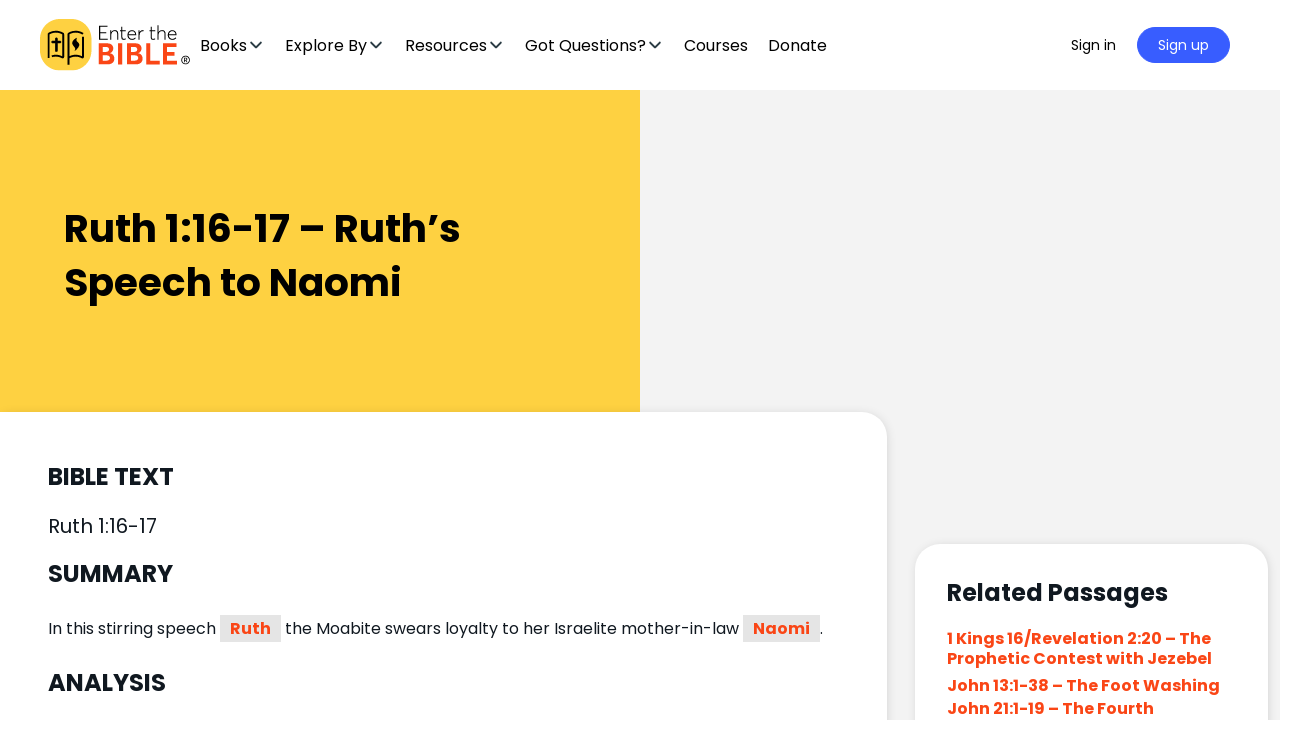

--- FILE ---
content_type: text/html; charset=UTF-8
request_url: https://enterthebible.org/passage/ruth-116-17-ruths-speech-to-naomi
body_size: 66770
content:
<!doctype html>
<html lang="en-US">
	<head><meta charset="UTF-8"><script>if(navigator.userAgent.match(/MSIE|Internet Explorer/i)||navigator.userAgent.match(/Trident\/7\..*?rv:11/i)){var href=document.location.href;if(!href.match(/[?&]nowprocket/)){if(href.indexOf("?")==-1){if(href.indexOf("#")==-1){document.location.href=href+"?nowprocket=1"}else{document.location.href=href.replace("#","?nowprocket=1#")}}else{if(href.indexOf("#")==-1){document.location.href=href+"&nowprocket=1"}else{document.location.href=href.replace("#","&nowprocket=1#")}}}}</script><script>(()=>{class RocketLazyLoadScripts{constructor(){this.v="1.2.5.1",this.triggerEvents=["keydown","mousedown","mousemove","touchmove","touchstart","touchend","wheel"],this.userEventHandler=this.t.bind(this),this.touchStartHandler=this.i.bind(this),this.touchMoveHandler=this.o.bind(this),this.touchEndHandler=this.h.bind(this),this.clickHandler=this.u.bind(this),this.interceptedClicks=[],this.interceptedClickListeners=[],this.l(this),window.addEventListener("pageshow",(t=>{this.persisted=t.persisted,this.everythingLoaded&&this.m()})),document.addEventListener("DOMContentLoaded",(()=>{this.p()})),this.delayedScripts={normal:[],async:[],defer:[]},this.trash=[],this.allJQueries=[]}k(t){document.hidden?t.t():(this.triggerEvents.forEach((e=>window.addEventListener(e,t.userEventHandler,{passive:!0}))),window.addEventListener("touchstart",t.touchStartHandler,{passive:!0}),window.addEventListener("mousedown",t.touchStartHandler),document.addEventListener("visibilitychange",t.userEventHandler))}_(){this.triggerEvents.forEach((t=>window.removeEventListener(t,this.userEventHandler,{passive:!0}))),document.removeEventListener("visibilitychange",this.userEventHandler)}i(t){"HTML"!==t.target.tagName&&(window.addEventListener("touchend",this.touchEndHandler),window.addEventListener("mouseup",this.touchEndHandler),window.addEventListener("touchmove",this.touchMoveHandler,{passive:!0}),window.addEventListener("mousemove",this.touchMoveHandler),t.target.addEventListener("click",this.clickHandler),this.L(t.target,!0),this.M(t.target,"onclick","rocket-onclick"),this.C())}o(t){window.removeEventListener("touchend",this.touchEndHandler),window.removeEventListener("mouseup",this.touchEndHandler),window.removeEventListener("touchmove",this.touchMoveHandler,{passive:!0}),window.removeEventListener("mousemove",this.touchMoveHandler),t.target.removeEventListener("click",this.clickHandler),this.L(t.target,!1),this.M(t.target,"rocket-onclick","onclick"),this.O()}h(){window.removeEventListener("touchend",this.touchEndHandler),window.removeEventListener("mouseup",this.touchEndHandler),window.removeEventListener("touchmove",this.touchMoveHandler,{passive:!0}),window.removeEventListener("mousemove",this.touchMoveHandler)}u(t){t.target.removeEventListener("click",this.clickHandler),this.L(t.target,!1),this.M(t.target,"rocket-onclick","onclick"),this.interceptedClicks.push(t),t.preventDefault(),t.stopPropagation(),t.stopImmediatePropagation(),this.O()}D(){window.removeEventListener("touchstart",this.touchStartHandler,{passive:!0}),window.removeEventListener("mousedown",this.touchStartHandler),this.interceptedClicks.forEach((t=>{t.target.dispatchEvent(new MouseEvent("click",{view:t.view,bubbles:!0,cancelable:!0}))}))}l(t){EventTarget.prototype.addEventListenerBase=EventTarget.prototype.addEventListener,EventTarget.prototype.addEventListener=function(e,i,o){"click"!==e||t.windowLoaded||i===t.clickHandler||t.interceptedClickListeners.push({target:this,func:i,options:o}),(this||window).addEventListenerBase(e,i,o)}}L(t,e){this.interceptedClickListeners.forEach((i=>{i.target===t&&(e?t.removeEventListener("click",i.func,i.options):t.addEventListener("click",i.func,i.options))})),t.parentNode!==document.documentElement&&this.L(t.parentNode,e)}S(){return new Promise((t=>{this.T?this.O=t:t()}))}C(){this.T=!0}O(){this.T=!1}M(t,e,i){t.hasAttribute&&t.hasAttribute(e)&&(event.target.setAttribute(i,event.target.getAttribute(e)),event.target.removeAttribute(e))}t(){this._(this),"loading"===document.readyState?document.addEventListener("DOMContentLoaded",this.R.bind(this)):this.R()}p(){let t=[];document.querySelectorAll("script[type=rocketlazyloadscript][data-rocket-src]").forEach((e=>{let i=e.getAttribute("data-rocket-src");if(i&&0!==i.indexOf("data:")){0===i.indexOf("//")&&(i=location.protocol+i);try{const o=new URL(i).origin;o!==location.origin&&t.push({src:o,crossOrigin:e.crossOrigin||"module"===e.getAttribute("data-rocket-type")})}catch(t){}}})),t=[...new Map(t.map((t=>[JSON.stringify(t),t]))).values()],this.j(t,"preconnect")}async R(){this.lastBreath=Date.now(),this.P(this),this.F(this),this.q(),this.A(),this.I(),await this.U(this.delayedScripts.normal),await this.U(this.delayedScripts.defer),await this.U(this.delayedScripts.async);try{await this.W(),await this.H(this),await this.J()}catch(t){console.error(t)}window.dispatchEvent(new Event("rocket-allScriptsLoaded")),this.everythingLoaded=!0,this.S().then((()=>{this.D()})),this.N()}A(){document.querySelectorAll("script[type=rocketlazyloadscript]").forEach((t=>{t.hasAttribute("data-rocket-src")?t.hasAttribute("async")&&!1!==t.async?this.delayedScripts.async.push(t):t.hasAttribute("defer")&&!1!==t.defer||"module"===t.getAttribute("data-rocket-type")?this.delayedScripts.defer.push(t):this.delayedScripts.normal.push(t):this.delayedScripts.normal.push(t)}))}async B(t){if(await this.G(),!0!==t.noModule||!("noModule"in HTMLScriptElement.prototype))return new Promise((e=>{let i;function o(){(i||t).setAttribute("data-rocket-status","executed"),e()}try{if(navigator.userAgent.indexOf("Firefox/")>0||""===navigator.vendor)i=document.createElement("script"),[...t.attributes].forEach((t=>{let e=t.nodeName;"type"!==e&&("data-rocket-type"===e&&(e="type"),"data-rocket-src"===e&&(e="src"),i.setAttribute(e,t.nodeValue))})),t.text&&(i.text=t.text),i.hasAttribute("src")?(i.addEventListener("load",o),i.addEventListener("error",(function(){i.setAttribute("data-rocket-status","failed"),e()})),setTimeout((()=>{i.isConnected||e()}),1)):(i.text=t.text,o()),t.parentNode.replaceChild(i,t);else{const i=t.getAttribute("data-rocket-type"),n=t.getAttribute("data-rocket-src");i?(t.type=i,t.removeAttribute("data-rocket-type")):t.removeAttribute("type"),t.addEventListener("load",o),t.addEventListener("error",(function(){t.setAttribute("data-rocket-status","failed"),e()})),n?(t.removeAttribute("data-rocket-src"),t.src=n):t.src="data:text/javascript;base64,"+window.btoa(unescape(encodeURIComponent(t.text)))}}catch(i){t.setAttribute("data-rocket-status","failed"),e()}}));t.setAttribute("data-rocket-status","skipped")}async U(t){const e=t.shift();return e&&e.isConnected?(await this.B(e),this.U(t)):Promise.resolve()}I(){this.j([...this.delayedScripts.normal,...this.delayedScripts.defer,...this.delayedScripts.async],"preload")}j(t,e){var i=document.createDocumentFragment();t.forEach((t=>{const o=t.getAttribute&&t.getAttribute("data-rocket-src")||t.src;if(o){const n=document.createElement("link");n.href=o,n.rel=e,"preconnect"!==e&&(n.as="script"),t.getAttribute&&"module"===t.getAttribute("data-rocket-type")&&(n.crossOrigin=!0),t.crossOrigin&&(n.crossOrigin=t.crossOrigin),t.integrity&&(n.integrity=t.integrity),i.appendChild(n),this.trash.push(n)}})),document.head.appendChild(i)}P(t){let e={};function i(i,o){return e[o].eventsToRewrite.indexOf(i)>=0&&!t.everythingLoaded?"rocket-"+i:i}function o(t,o){!function(t){e[t]||(e[t]={originalFunctions:{add:t.addEventListener,remove:t.removeEventListener},eventsToRewrite:[]},t.addEventListener=function(){arguments[0]=i(arguments[0],t),e[t].originalFunctions.add.apply(t,arguments)},t.removeEventListener=function(){arguments[0]=i(arguments[0],t),e[t].originalFunctions.remove.apply(t,arguments)})}(t),e[t].eventsToRewrite.push(o)}function n(e,i){let o=e[i];e[i]=null,Object.defineProperty(e,i,{get:()=>o||function(){},set(n){t.everythingLoaded?o=n:e["rocket"+i]=o=n}})}o(document,"DOMContentLoaded"),o(window,"DOMContentLoaded"),o(window,"load"),o(window,"pageshow"),o(document,"readystatechange"),n(document,"onreadystatechange"),n(window,"onload"),n(window,"onpageshow")}F(t){let e;function i(e){return t.everythingLoaded?e:e.split(" ").map((t=>"load"===t||0===t.indexOf("load.")?"rocket-jquery-load":t)).join(" ")}function o(o){if(o&&o.fn&&!t.allJQueries.includes(o)){o.fn.ready=o.fn.init.prototype.ready=function(e){return t.domReadyFired?e.bind(document)(o):document.addEventListener("rocket-DOMContentLoaded",(()=>e.bind(document)(o))),o([])};const e=o.fn.on;o.fn.on=o.fn.init.prototype.on=function(){return this[0]===window&&("string"==typeof arguments[0]||arguments[0]instanceof String?arguments[0]=i(arguments[0]):"object"==typeof arguments[0]&&Object.keys(arguments[0]).forEach((t=>{const e=arguments[0][t];delete arguments[0][t],arguments[0][i(t)]=e}))),e.apply(this,arguments),this},t.allJQueries.push(o)}e=o}o(window.jQuery),Object.defineProperty(window,"jQuery",{get:()=>e,set(t){o(t)}})}async H(t){const e=document.querySelector("script[data-webpack]");e&&(await async function(){return new Promise((t=>{e.addEventListener("load",t),e.addEventListener("error",t)}))}(),await t.K(),await t.H(t))}async W(){this.domReadyFired=!0,await this.G(),document.dispatchEvent(new Event("rocket-readystatechange")),await this.G(),document.rocketonreadystatechange&&document.rocketonreadystatechange(),await this.G(),document.dispatchEvent(new Event("rocket-DOMContentLoaded")),await this.G(),window.dispatchEvent(new Event("rocket-DOMContentLoaded"))}async J(){await this.G(),document.dispatchEvent(new Event("rocket-readystatechange")),await this.G(),document.rocketonreadystatechange&&document.rocketonreadystatechange(),await this.G(),window.dispatchEvent(new Event("rocket-load")),await this.G(),window.rocketonload&&window.rocketonload(),await this.G(),this.allJQueries.forEach((t=>t(window).trigger("rocket-jquery-load"))),await this.G();const t=new Event("rocket-pageshow");t.persisted=this.persisted,window.dispatchEvent(t),await this.G(),window.rocketonpageshow&&window.rocketonpageshow({persisted:this.persisted}),this.windowLoaded=!0}m(){document.onreadystatechange&&document.onreadystatechange(),window.onload&&window.onload(),window.onpageshow&&window.onpageshow({persisted:this.persisted})}q(){const t=new Map;document.write=document.writeln=function(e){const i=document.currentScript;i||console.error("WPRocket unable to document.write this: "+e);const o=document.createRange(),n=i.parentElement;let s=t.get(i);void 0===s&&(s=i.nextSibling,t.set(i,s));const c=document.createDocumentFragment();o.setStart(c,0),c.appendChild(o.createContextualFragment(e)),n.insertBefore(c,s)}}async G(){Date.now()-this.lastBreath>45&&(await this.K(),this.lastBreath=Date.now())}async K(){return document.hidden?new Promise((t=>setTimeout(t))):new Promise((t=>requestAnimationFrame(t)))}N(){this.trash.forEach((t=>t.remove()))}static run(){const t=new RocketLazyLoadScripts;t.k(t)}}RocketLazyLoadScripts.run()})();</script>
		
		<link rel="profile" href="http://gmpg.org/xfn/11">
		<script type="text/html" id="tmpl-bb-link-preview">
<% if ( link_scrapping ) { %>
	<% if ( link_loading ) { %>
		<span class="bb-url-scrapper-loading bb-ajax-loader"><i class="bb-icon-l bb-icon-spinner animate-spin"></i>Loading preview...</span>
	<% } %>
	<% if ( link_success || link_error ) { %>
		<a title="Cancel Preview" href="#" id="bb-close-link-suggestion">Remove Preview</a>
		<div class="bb-link-preview-container">

			<% if ( link_images && link_images.length && link_success && ! link_error && '' !== link_image_index ) { %>
				<div id="bb-url-scrapper-img-holder">
					<div class="bb-link-preview-image">
						<div class="bb-link-preview-image-cover">
							<img src="<%= link_images[link_image_index] %>"/>
						</div>
						<div class="bb-link-preview-icons">
							<%
							if ( link_images.length > 1 ) { %>
								<a data-bp-tooltip-pos="up" data-bp-tooltip="Change image" href="#" class="icon-exchange toolbar-button bp-tooltip" id="icon-exchange"><i class="bb-icon-l bb-icon-exchange"></i></a>
							<% } %>
							<% if ( link_images.length ) { %>
								<a data-bp-tooltip-pos="up" data-bp-tooltip="Remove image" href="#" class="icon-image-slash toolbar-button bp-tooltip" id="bb-link-preview-remove-image"><i class="bb-icon-l bb-icon-image-slash"></i></a>
							<% } %>
							<a data-bp-tooltip-pos="up" data-bp-tooltip="Confirm" class="toolbar-button bp-tooltip" href="#" id="bb-link-preview-select-image">
								<i class="bb-icon-check bb-icon-l"></i>
							</a>
						</div>
					</div>
					<% if ( link_images.length > 1 ) { %>
						<div class="bb-url-thumb-nav">
							<button type="button" id="bb-url-prevPicButton"><span class="bb-icon-l bb-icon-angle-left"></span></button>
							<button type="button" id="bb-url-nextPicButton"><span class="bb-icon-l bb-icon-angle-right"></span></button>
							<div id="bb-url-scrapper-img-count">
								Image <%= link_image_index + 1 %>&nbsp;of&nbsp;<%= link_images.length %>
							</div>
						</div>
					<% } %>
				</div>
			<% } %>

			<% if ( link_success && ! link_error && link_url ) { %>
				<div class="bb-link-preview-info">
					<% var a = document.createElement('a');
						a.href = link_url;
						var hostname = a.hostname;
						var domainName = hostname.replace('www.', '' );
					%>

					<% if ( 'undefined' !== typeof link_title && link_title.trim() && link_description ) { %>
						<p class="bb-link-preview-link-name"><%= domainName %></p>
					<% } %>

					<% if ( link_success && ! link_error ) { %>
						<p class="bb-link-preview-title"><%= link_title %></p>
					<% } %>

					<% if ( link_success && ! link_error ) { %>
						<div class="bb-link-preview-excerpt"><p><%= link_description %></p></div>
					<% } %>
				</div>
			<% } %>
			<% if ( link_error && ! link_success ) { %>
				<div id="bb-url-error" class="bb-url-error"><%= link_error_msg %></div>
			<% } %>
		</div>
	<% } %>
<% } %>
</script>
<script type="text/html" id="tmpl-profile-card-popup">
	<div id="profile-card" class="bb-profile-card bb-popup-card" data-bp-item-id="" data-bp-item-component="members">

		<div class="skeleton-card">
			<div class="skeleton-card-body">
				<div class="skeleton-card-avatar bb-loading-bg"></div>
				<div class="skeleton-card-entity">
					<div class="skeleton-card-type bb-loading-bg"></div>
					<div class="skeleton-card-heading bb-loading-bg"></div>
					<div class="skeleton-card-meta bb-loading-bg"></div>
				</div>
			</div>
						<div class="skeleton-card-footer skeleton-footer-plain">
				<div class="skeleton-card-button bb-loading-bg"></div>
				<div class="skeleton-card-button bb-loading-bg"></div>
				<div class="skeleton-card-button bb-loading-bg"></div>
			</div>
		</div>

		<div class="bb-card-content">
			<div class="bb-card-body">
				<div class="bb-card-avatar">
					<span class="card-profile-status"></span>
					<img src="" alt="">
				</div>
				<div class="bb-card-entity">
					<div class="bb-card-profile-type"></div>
					<h4 class="bb-card-heading"></h4>
					<div class="bb-card-meta">
						<span class="card-meta-item card-meta-joined">Joined <span></span></span>
						<span class="card-meta-item card-meta-last-active"></span>
											</div>
				</div>
			</div>
			<div class="bb-card-footer">
								<div class="bb-card-action bb-card-action-outline">
					<a href="" class="card-button card-button-profile">View Profile</a>
				</div>
			</div>
		</div>

	</div>
</script>

            <style id="bb_learndash_30_custom_colors">

                
                .learndash-wrapper .bb-single-course-sidebar .ld-status.ld-primary-background {
                    background-color: #e2e7ed !important;
                    color: inherit !important;
                }

                .learndash-wrapper .ld-course-status .ld-status.ld-status-progress.ld-primary-background {
                    background-color: #ebe9e6 !important;
                    color: inherit !important;
                }

                .learndash-wrapper .learndash_content_wrap .wpProQuiz_content .wpProQuiz_button_reShowQuestion:hover {
                    background-color: #fff !important;
                }

                .learndash-wrapper .learndash_content_wrap .wpProQuiz_content .wpProQuiz_toplistTable th {
                    background-color: transparent !important;
                }

                .learndash-wrapper .wpProQuiz_content .wpProQuiz_button:not(.wpProQuiz_button_reShowQuestion):not(.wpProQuiz_button_restartQuiz) {
                    color: #fff !important;
                }

                .learndash-wrapper .wpProQuiz_content .wpProQuiz_button.wpProQuiz_button_restartQuiz {
                    color: #fff !important;
                }

                .wpProQuiz_content .wpProQuiz_results > div > .wpProQuiz_button,
                .learndash-wrapper .bb-learndash-content-wrap .ld-item-list .ld-item-list-item a.ld-item-name:hover,
                .learndash-wrapper .bb-learndash-content-wrap .ld-item-list .ld-item-list-item .ld-item-list-item-preview:hover a.ld-item-name .ld-item-title,
                .learndash-wrapper .bb-learndash-content-wrap .ld-item-list .ld-item-list-item .ld-item-list-item-preview:hover .ld-expand-button .ld-icon-arrow-down,
                .lms-topic-sidebar-wrapper .lms-lessions-list > ol li a.bb-lesson-head:hover,
                .learndash-wrapper .bb-learndash-content-wrap .ld-primary-color-hover:hover,
                .learndash-wrapper .learndash_content_wrap .ld-table-list-item-quiz .ld-primary-color-hover:hover .ld-item-title,
                .learndash-wrapper .ld-item-list-item-expanded .ld-table-list-items .ld-table-list-item .ld-table-list-item-quiz .ld-primary-color-hover:hover .ld-item-title,
                .learndash-wrapper .ld-table-list .ld-table-list-items div.ld-table-list-item a.ld-table-list-item-preview:hover .ld-topic-title,
                .lms-lesson-content .bb-type-list li a:hover,
                .lms-lesson-content .lms-quiz-list li a:hover,
                .learndash-wrapper .ld-expand-button.ld-button-alternate:hover .ld-icon-arrow-down,
                .learndash-wrapper .ld-table-list .ld-table-list-items div.ld-table-list-item a.ld-table-list-item-preview:hover .ld-topic-title:before,
                .bb-lessons-list .lms-toggle-lesson i:hover,
                .lms-topic-sidebar-wrapper .lms-course-quizzes-list > ul li a:hover,
                .lms-topic-sidebar-wrapper .lms-course-members-list .course-members-list a:hover,
                .lms-topic-sidebar-wrapper .lms-course-members-list .bb-course-member-wrap > .list-members-extra,
                .lms-topic-sidebar-wrapper .lms-course-members-list .bb-course-member-wrap > .list-members-extra:hover,
                .learndash-wrapper .ld-item-list .ld-item-list-item.ld-item-lesson-item .ld-item-list-item-preview .ld-item-name .ld-item-title .ld-item-components span,
                .bb-about-instructor h5 a:hover,
                .learndash_content_wrap .comment-respond .comment-author:hover,
                .single-sfwd-courses .comment-respond .comment-author:hover {
                    color: #00a2e8 !important;
                }

                .learndash-wrapper .learndash_content_wrap #quiz_continue_link,
                .learndash-wrapper .learndash_content_wrap .learndash_mark_complete_button,
                .learndash-wrapper .learndash_content_wrap #learndash_mark_complete_button,
                .learndash-wrapper .learndash_content_wrap .ld-status-complete,
                .learndash-wrapper .learndash_content_wrap .ld-alert-success .ld-button,
                .learndash-wrapper .learndash_content_wrap .ld-alert-success .ld-alert-icon,
                .wpProQuiz_questionList[data-type="assessment_answer"] .wpProQuiz_questionListItem label.is-selected:before,
                .wpProQuiz_questionList[data-type="single"] .wpProQuiz_questionListItem label.is-selected:before,
                .wpProQuiz_questionList[data-type="multiple"] .wpProQuiz_questionListItem label.is-selected:before {
                    background-color: #00a2e8 !important;
                }

                .wpProQuiz_content .wpProQuiz_results > div > .wpProQuiz_button,
                .wpProQuiz_questionList[data-type="multiple"] .wpProQuiz_questionListItem label.is-selected:before {
                    border-color: #00a2e8 !important;
                }

                .learndash-wrapper .wpProQuiz_content .wpProQuiz_button.wpProQuiz_button_restartQuiz,
                .learndash-wrapper .wpProQuiz_content .wpProQuiz_button.wpProQuiz_button_restartQuiz:hover,
                #learndash-page-content .sfwd-course-nav .learndash_next_prev_link a:hover,
                .bb-cover-list-item .ld-primary-background {
                    background-color: #00a2e8 !important;
                }

                
                
                .lms-topic-sidebar-wrapper .ld-secondary-background,
                .i-progress.i-progress-completed,
                .bb-cover-list-item .ld-secondary-background,
                .learndash-wrapper .ld-status-icon.ld-status-complete.ld-secondary-background,
                .learndash-wrapper .ld-status-icon.ld-quiz-complete,
                .ld-progress-bar .ld-progress-bar-percentage.ld-secondary-background {
                    background-color: #019e7c !important;
                }

                .bb-progress .bb-progress-circle {
                    border-color: #019e7c !important;
                }

                .learndash-wrapper .ld-alert-success {
                    border-color: #DCDFE3 !important;
                }

                .learndash-wrapper .ld-secondary-in-progress-icon {
                    color: #019e7c !important;
                }

                .learndash-wrapper .bb-learndash-content-wrap .ld-secondary-in-progress-icon {
                    border-left-color: #DEDFE2 !important;
                    border-top-color: #DEDFE2 !important;
                }

                
                
                .learndash-wrapper .ld-item-list .ld-item-list-item.ld-item-lesson-item .ld-item-name .ld-item-title .ld-item-components span.ld-status-waiting,
                .learndash-wrapper .ld-item-list .ld-item-list-item.ld-item-lesson-item .ld-item-name .ld-item-title .ld-item-components span.ld-status-waiting span.ld-icon,
                .learndash-wrapper .ld-status-waiting {
                    background-color: #ffd200 !important;
                }

                
            </style>

			<meta name='robots' content='index, follow, max-image-preview:large, max-snippet:-1, max-video-preview:-1' />
	<style>img:is([sizes="auto" i], [sizes^="auto," i]) { contain-intrinsic-size: 3000px 1500px }</style>
	    <!-- Start VWO Common Smartcode -->
    <script type="rocketlazyloadscript" data-jetpack-boost="ignore" data-rocket-type='text/javascript'>
        var _vwo_clicks = 10;
    </script>
    <!-- End VWO Common Smartcode -->
        <!-- Start VWO Async SmartCode -->
    <link rel="preconnect" href="https://dev.visualwebsiteoptimizer.com" />
    <script type="rocketlazyloadscript" data-jetpack-boost="ignore" data-rocket-type='text/javascript' id='vwoCode'>
        /* Fix: wp-rocket (application/ld+json) */
        window._vwo_code || (function () {
            var w=window,
            d=document;
            var account_id=735741,
            version=2.2,
            settings_tolerance=2000,
            library_tolerance=2500,
            use_existing_jquery=false,
            platform='web',
            hide_element='body',
            hide_element_style='opacity:0 !important;filter:alpha(opacity=0) !important;background:none !important';
            /* DO NOT EDIT BELOW THIS LINE */
            if(f=!1,v=d.querySelector('#vwoCode'),cc={},-1<d.URL.indexOf('__vwo_disable__')||w._vwo_code)return;try{var e=JSON.parse(localStorage.getItem('_vwo_'+account_id+'_config'));cc=e&&'object'==typeof e?e:{}}catch(e){}function r(t){try{return decodeURIComponent(t)}catch(e){return t}}var s=function(){var e={combination:[],combinationChoose:[],split:[],exclude:[],uuid:null,consent:null,optOut:null},t=d.cookie||'';if(!t)return e;for(var n,i,o=/(?:^|;\s*)(?:(_vis_opt_exp_(\d+)_combi=([^;]*))|(_vis_opt_exp_(\d+)_combi_choose=([^;]*))|(_vis_opt_exp_(\d+)_split=([^:;]*))|(_vis_opt_exp_(\d+)_exclude=[^;]*)|(_vis_opt_out=([^;]*))|(_vwo_global_opt_out=[^;]*)|(_vwo_uuid=([^;]*))|(_vwo_consent=([^;]*)))/g;null!==(n=o.exec(t));)try{n[1]?e.combination.push({id:n[2],value:r(n[3])}):n[4]?e.combinationChoose.push({id:n[5],value:r(n[6])}):n[7]?e.split.push({id:n[8],value:r(n[9])}):n[10]?e.exclude.push({id:n[11]}):n[12]?e.optOut=r(n[13]):n[14]?e.optOut=!0:n[15]?e.uuid=r(n[16]):n[17]&&(i=r(n[18]),e.consent=i&&3<=i.length?i.substring(0,3):null)}catch(e){}return e}();function i(){var e=function(){if(w.VWO&&Array.isArray(w.VWO))for(var e=0;e<w.VWO.length;e++){var t=w.VWO[e];if(Array.isArray(t)&&('setVisitorId'===t[0]||'setSessionId'===t[0]))return!0}return!1}(),t='a='+account_id+'&u='+encodeURIComponent(w._vis_opt_url||d.URL)+'&vn='+version+'&ph=1'+('undefined'!=typeof platform?'&p='+platform:'')+'&st='+w.performance.now();e||((n=function(){var e,t=[],n={},i=w.VWO&&w.VWO.appliedCampaigns||{};for(e in i){var o=i[e]&&i[e].v;o&&(t.push(e+'-'+o+'-1'),n[e]=!0)}if(s&&s.combination)for(var r=0;r<s.combination.length;r++){var a=s.combination[r];n[a.id]||t.push(a.id+'-'+a.value)}return t.join('|')}())&&(t+='&c='+n),(n=function(){var e=[],t={};if(s&&s.combinationChoose)for(var n=0;n<s.combinationChoose.length;n++){var i=s.combinationChoose[n];e.push(i.id+'-'+i.value),t[i.id]=!0}if(s&&s.split)for(var o=0;o<s.split.length;o++)t[(i=s.split[o]).id]||e.push(i.id+'-'+i.value);return e.join('|')}())&&(t+='&cc='+n),(n=function(){var e={},t=[];if(w.VWO&&Array.isArray(w.VWO))for(var n=0;n<w.VWO.length;n++){var i=w.VWO[n];if(Array.isArray(i)&&'setVariation'===i[0]&&i[1]&&Array.isArray(i[1]))for(var o=0;o<i[1].length;o++){var r,a=i[1][o];a&&'object'==typeof a&&(r=a.e,a=a.v,r&&a&&(e[r]=a))}}for(r in e)t.push(r+'-'+e[r]);return t.join('|')}())&&(t+='&sv='+n)),s&&s.optOut&&(t+='&o='+s.optOut);var n=function(){var e=[],t={};if(s&&s.exclude)for(var n=0;n<s.exclude.length;n++){var i=s.exclude[n];t[i.id]||(e.push(i.id),t[i.id]=!0)}return e.join('|')}();return n&&(t+='&e='+n),s&&s.uuid&&(t+='&id='+s.uuid),s&&s.consent&&(t+='&consent='+s.consent),w.name&&-1<w.name.indexOf('_vis_preview')&&(t+='&pM=true'),w.VWO&&w.VWO.ed&&(t+='&ed='+w.VWO.ed),t}code={nonce:v&&v.nonce,use_existing_jquery:function(){return'undefined'!=typeof use_existing_jquery?use_existing_jquery:void 0},library_tolerance:function(){return'undefined'!=typeof library_tolerance?library_tolerance:void 0},settings_tolerance:function(){return cc.sT||settings_tolerance},hide_element_style:function(){return'{'+(cc.hES||hide_element_style)+'}'},hide_element:function(){return performance.getEntriesByName('first-contentful-paint')[0]?'':'string'==typeof cc.hE?cc.hE:hide_element},getVersion:function(){return version},finish:function(e){var t;f||(f=!0,(t=d.getElementById('_vis_opt_path_hides'))&&t.parentNode.removeChild(t),e&&((new Image).src='https://dev.visualwebsiteoptimizer.com/ee.gif?a='+account_id+e))},finished:function(){return f},addScript:function(e){var t=d.createElement('script');t.type='text/javascript',e.src?t.src=e.src:t.text=e.text,v&&t.setAttribute('nonce',v.nonce),d.getElementsByTagName('head')[0].appendChild(t)},load:function(e,t){t=t||{};var n=new XMLHttpRequest;n.open('GET',e,!0),n.withCredentials=!t.dSC,n.responseType=t.responseType||'text',n.onload=function(){if(t.onloadCb)return t.onloadCb(n,e);200===n.status?_vwo_code.addScript({text:n.responseText}):_vwo_code.finish('&e=loading_failure:'+e)},n.onerror=function(){if(t.onerrorCb)return t.onerrorCb(e);_vwo_code.finish('&e=loading_failure:'+e)},n.send()},init:function(){var e,t=this.settings_tolerance();w._vwo_settings_timer=setTimeout(function(){_vwo_code.finish()},t),'body'!==this.hide_element()?(n=d.createElement('style'),e=(t=this.hide_element())?t+this.hide_element_style():'',t=d.getElementsByTagName('head')[0],n.setAttribute('id','_vis_opt_path_hides'),v&&n.setAttribute('nonce',v.nonce),n.setAttribute('type','text/css'),n.styleSheet?n.styleSheet.cssText=e:n.appendChild(d.createTextNode(e)),t.appendChild(n)):(n=d.getElementsByTagName('head')[0],(e=d.createElement('div')).style.cssText='z-index: 2147483647 !important;position: fixed !important;left: 0 !important;top: 0 !important;width: 100% !important;height: 100% !important;background: white !important;',e.setAttribute('id','_vis_opt_path_hides'),e.classList.add('_vis_hide_layer'),n.parentNode.insertBefore(e,n.nextSibling));var n='https://dev.visualwebsiteoptimizer.com/j.php?'+i();-1!==w.location.search.indexOf('_vwo_xhr')?this.addScript({src:n}):this.load(n+'&x=true',{l:1})}};w._vwo_code=code;code.init();})();
    </script>
    <!-- End VWO Async SmartCode -->
    
	<!-- This site is optimized with the Yoast SEO Premium plugin v26.6 (Yoast SEO v26.6) - https://yoast.com/wordpress/plugins/seo/ -->
	<title>Ruth 1:16-17 – Ruth’s Speech to Naomi - Enter the Bible</title><link rel="preload" as="style" href="https://fonts.googleapis.com/css?family=Poppins%3A700%7CPoppins%3A400%2C700%7COpen%20Sans%3A300%7COpen%20Sans%3A400%7COpen%20Sans%3A700&#038;subset=&#038;display=swap" /><link rel="stylesheet" href="https://fonts.googleapis.com/css?family=Poppins%3A700%7CPoppins%3A400%2C700%7COpen%20Sans%3A300%7COpen%20Sans%3A400%7COpen%20Sans%3A700&#038;subset=&#038;display=swap" media="print" onload="this.media='all'" /><noscript><link rel="stylesheet" href="https://fonts.googleapis.com/css?family=Poppins%3A700%7CPoppins%3A400%2C700%7COpen%20Sans%3A300%7COpen%20Sans%3A400%7COpen%20Sans%3A700&#038;subset=&#038;display=swap" /></noscript><link rel="preload" as="image" href="https://enterthebible.org/wp-content/uploads/2021/01/aaron-burden-UIib0bAvWfs-unsplash-scaled.jpg" fetchpriority="high">
	<meta name="description" content="In this stirring speech Ruth the Moabite swears loyalty to her Israelite mother-in-law Naomi." />
	<link rel="canonical" href="https://enterthebible.org/passage/ruth-116-17-ruths-speech-to-naomi" />
	<meta property="og:locale" content="en_US" />
	<meta property="og:type" content="article" />
	<meta property="og:title" content="Ruth 1:16-17 – Ruth’s Speech to Naomi" />
	<meta property="og:description" content="In this stirring speech Ruth the Moabite swears loyalty to her Israelite mother-in-law Naomi." />
	<meta property="og:url" content="https://enterthebible.org/passage/ruth-116-17-ruths-speech-to-naomi" />
	<meta property="og:site_name" content="Enter the Bible" />
	<meta property="article:modified_time" content="2023-11-03T17:00:05+00:00" />
	<meta property="og:image" content="https://enterthebible.org/wp-content/uploads/2021/01/Seeds-8.png" />
	<meta property="og:image:width" content="1400" />
	<meta property="og:image:height" content="500" />
	<meta property="og:image:type" content="image/png" />
	<meta name="twitter:card" content="summary_large_image" />
	<meta name="twitter:label1" content="Est. reading time" />
	<meta name="twitter:data1" content="2 minutes" />
	<script type="application/ld+json" class="yoast-schema-graph">{"@context":"https://schema.org","@graph":[{"@type":"WebPage","@id":"https://enterthebible.org/passage/ruth-116-17-ruths-speech-to-naomi","url":"https://enterthebible.org/passage/ruth-116-17-ruths-speech-to-naomi","name":"Ruth 1:16-17 – Ruth’s Speech to Naomi - Enter the Bible","isPartOf":{"@id":"https://enterthebible.org/#website"},"primaryImageOfPage":{"@id":"https://enterthebible.org/passage/ruth-116-17-ruths-speech-to-naomi#primaryimage"},"image":{"@id":"https://enterthebible.org/passage/ruth-116-17-ruths-speech-to-naomi#primaryimage"},"thumbnailUrl":"https://enterthebible.org/wp-content/uploads/2021/01/aaron-burden-UIib0bAvWfs-unsplash-scaled.jpg","datePublished":"2021-06-12T15:51:05+00:00","dateModified":"2023-11-03T17:00:05+00:00","description":"In this stirring speech Ruth the Moabite swears loyalty to her Israelite mother-in-law Naomi.","breadcrumb":{"@id":"https://enterthebible.org/passage/ruth-116-17-ruths-speech-to-naomi#breadcrumb"},"inLanguage":"en-US","potentialAction":[{"@type":"ReadAction","target":["https://enterthebible.org/passage/ruth-116-17-ruths-speech-to-naomi"]}]},{"@type":"ImageObject","inLanguage":"en-US","@id":"https://enterthebible.org/passage/ruth-116-17-ruths-speech-to-naomi#primaryimage","url":"https://enterthebible.org/wp-content/uploads/2021/01/aaron-burden-UIib0bAvWfs-unsplash-scaled.jpg","contentUrl":"https://enterthebible.org/wp-content/uploads/2021/01/aaron-burden-UIib0bAvWfs-unsplash-scaled.jpg","width":2560,"height":1920},{"@type":"BreadcrumbList","@id":"https://enterthebible.org/passage/ruth-116-17-ruths-speech-to-naomi#breadcrumb","itemListElement":[{"@type":"ListItem","position":1,"name":"Home","item":"https://enterthebible.org/"},{"@type":"ListItem","position":2,"name":"Ruth 1:16-17 – Ruth’s Speech to Naomi"}]},{"@type":"WebSite","@id":"https://enterthebible.org/#website","url":"https://enterthebible.org/","name":"Enter the Bible","description":"Everything you want to know about the Bible","potentialAction":[{"@type":"SearchAction","target":{"@type":"EntryPoint","urlTemplate":"https://enterthebible.org/?s={search_term_string}"},"query-input":{"@type":"PropertyValueSpecification","valueRequired":true,"valueName":"search_term_string"}}],"inLanguage":"en-US"}]}</script>
	<!-- / Yoast SEO Premium plugin. -->


<link rel='dns-prefetch' href='//apis.google.com' />
<link rel='dns-prefetch' href='//www.googletagmanager.com' />
<link rel='dns-prefetch' href='//fonts.googleapis.com' />
<link href='https://fonts.gstatic.com' crossorigin rel='preconnect' />
<link rel="alternate" type="application/rss+xml" title="Enter the Bible &raquo; Feed" href="https://enterthebible.org/feed" />
<link rel="alternate" type="application/rss+xml" title="Enter the Bible &raquo; Comments Feed" href="https://enterthebible.org/comments/feed" />
<script type="rocketlazyloadscript" data-rocket-type="text/javascript">
/* <![CDATA[ */
window._wpemojiSettings = {"baseUrl":"https:\/\/s.w.org\/images\/core\/emoji\/16.0.1\/72x72\/","ext":".png","svgUrl":"https:\/\/s.w.org\/images\/core\/emoji\/16.0.1\/svg\/","svgExt":".svg","source":{"concatemoji":"https:\/\/enterthebible.org\/wp-includes\/js\/wp-emoji-release.min.js?ver=6.8.3"}};
/*! This file is auto-generated */
!function(s,n){var o,i,e;function c(e){try{var t={supportTests:e,timestamp:(new Date).valueOf()};sessionStorage.setItem(o,JSON.stringify(t))}catch(e){}}function p(e,t,n){e.clearRect(0,0,e.canvas.width,e.canvas.height),e.fillText(t,0,0);var t=new Uint32Array(e.getImageData(0,0,e.canvas.width,e.canvas.height).data),a=(e.clearRect(0,0,e.canvas.width,e.canvas.height),e.fillText(n,0,0),new Uint32Array(e.getImageData(0,0,e.canvas.width,e.canvas.height).data));return t.every(function(e,t){return e===a[t]})}function u(e,t){e.clearRect(0,0,e.canvas.width,e.canvas.height),e.fillText(t,0,0);for(var n=e.getImageData(16,16,1,1),a=0;a<n.data.length;a++)if(0!==n.data[a])return!1;return!0}function f(e,t,n,a){switch(t){case"flag":return n(e,"\ud83c\udff3\ufe0f\u200d\u26a7\ufe0f","\ud83c\udff3\ufe0f\u200b\u26a7\ufe0f")?!1:!n(e,"\ud83c\udde8\ud83c\uddf6","\ud83c\udde8\u200b\ud83c\uddf6")&&!n(e,"\ud83c\udff4\udb40\udc67\udb40\udc62\udb40\udc65\udb40\udc6e\udb40\udc67\udb40\udc7f","\ud83c\udff4\u200b\udb40\udc67\u200b\udb40\udc62\u200b\udb40\udc65\u200b\udb40\udc6e\u200b\udb40\udc67\u200b\udb40\udc7f");case"emoji":return!a(e,"\ud83e\udedf")}return!1}function g(e,t,n,a){var r="undefined"!=typeof WorkerGlobalScope&&self instanceof WorkerGlobalScope?new OffscreenCanvas(300,150):s.createElement("canvas"),o=r.getContext("2d",{willReadFrequently:!0}),i=(o.textBaseline="top",o.font="600 32px Arial",{});return e.forEach(function(e){i[e]=t(o,e,n,a)}),i}function t(e){var t=s.createElement("script");t.src=e,t.defer=!0,s.head.appendChild(t)}"undefined"!=typeof Promise&&(o="wpEmojiSettingsSupports",i=["flag","emoji"],n.supports={everything:!0,everythingExceptFlag:!0},e=new Promise(function(e){s.addEventListener("DOMContentLoaded",e,{once:!0})}),new Promise(function(t){var n=function(){try{var e=JSON.parse(sessionStorage.getItem(o));if("object"==typeof e&&"number"==typeof e.timestamp&&(new Date).valueOf()<e.timestamp+604800&&"object"==typeof e.supportTests)return e.supportTests}catch(e){}return null}();if(!n){if("undefined"!=typeof Worker&&"undefined"!=typeof OffscreenCanvas&&"undefined"!=typeof URL&&URL.createObjectURL&&"undefined"!=typeof Blob)try{var e="postMessage("+g.toString()+"("+[JSON.stringify(i),f.toString(),p.toString(),u.toString()].join(",")+"));",a=new Blob([e],{type:"text/javascript"}),r=new Worker(URL.createObjectURL(a),{name:"wpTestEmojiSupports"});return void(r.onmessage=function(e){c(n=e.data),r.terminate(),t(n)})}catch(e){}c(n=g(i,f,p,u))}t(n)}).then(function(e){for(var t in e)n.supports[t]=e[t],n.supports.everything=n.supports.everything&&n.supports[t],"flag"!==t&&(n.supports.everythingExceptFlag=n.supports.everythingExceptFlag&&n.supports[t]);n.supports.everythingExceptFlag=n.supports.everythingExceptFlag&&!n.supports.flag,n.DOMReady=!1,n.readyCallback=function(){n.DOMReady=!0}}).then(function(){return e}).then(function(){var e;n.supports.everything||(n.readyCallback(),(e=n.source||{}).concatemoji?t(e.concatemoji):e.wpemoji&&e.twemoji&&(t(e.twemoji),t(e.wpemoji)))}))}((window,document),window._wpemojiSettings);
/* ]]> */
</script>
<link data-minify="1" rel='stylesheet' id='dce-animations-css' href='https://enterthebible.org/wp-content/cache/min/1/wp-content/plugins/dynamic-content-for-elementor/assets/css/animations.css?ver=1767687424' type='text/css' media='all' />
<link rel='stylesheet' id='bp-nouveau-icons-map-css' href='https://enterthebible.org/wp-content/plugins/buddyboss-platform/bp-templates/bp-nouveau/icons/css/icons-map.min.css?ver=2.16.1' type='text/css' media='all' />
<link data-minify="1" rel='stylesheet' id='bp-nouveau-bb-icons-css' href='https://enterthebible.org/wp-content/cache/min/1/wp-content/plugins/buddyboss-platform/bp-templates/bp-nouveau/icons/css/bb-icons.min.css?ver=1767687424' type='text/css' media='all' />
<link data-minify="1" rel='stylesheet' id='dashicons-css' href='https://enterthebible.org/wp-content/cache/min/1/wp-includes/css/dashicons.min.css?ver=1767687424' type='text/css' media='all' />
<link rel='stylesheet' id='bp-nouveau-css' href='https://enterthebible.org/wp-content/cache/background-css/enterthebible.org/wp-content/plugins/buddyboss-platform/bp-templates/bp-nouveau/css/buddypress.min.css?ver=2.16.1&wpr_t=1768652540' type='text/css' media='all' />
<style id='bp-nouveau-inline-css' type='text/css'>
.list-wrap .bs-group-cover a:before{ background:unset; }
</style>
<link data-minify="1" rel='stylesheet' id='buddyboss_legacy-css' href='https://enterthebible.org/wp-content/cache/min/1/wp-content/themes/buddyboss-theme/inc/plugins/buddyboss-menu-icons/vendor/kucrut/icon-picker/css/types/buddyboss_legacy.css?ver=1767687424' type='text/css' media='all' />
<link rel='stylesheet' id='wp-block-library-css' href='https://enterthebible.org/wp-includes/css/dist/block-library/style.min.css?ver=6.8.3' type='text/css' media='all' />
<style id='classic-theme-styles-inline-css' type='text/css'>
/*! This file is auto-generated */
.wp-block-button__link{color:#fff;background-color:#32373c;border-radius:9999px;box-shadow:none;text-decoration:none;padding:calc(.667em + 2px) calc(1.333em + 2px);font-size:1.125em}.wp-block-file__button{background:#32373c;color:#fff;text-decoration:none}
</style>
<link data-minify="1" rel='stylesheet' id='bb_theme_block-buddypanel-style-css-css' href='https://enterthebible.org/wp-content/cache/min/1/wp-content/themes/buddyboss-theme/blocks/buddypanel/build/style-buddypanel.css?ver=1767687424' type='text/css' media='all' />
<style id='global-styles-inline-css' type='text/css'>
:root{--wp--preset--aspect-ratio--square: 1;--wp--preset--aspect-ratio--4-3: 4/3;--wp--preset--aspect-ratio--3-4: 3/4;--wp--preset--aspect-ratio--3-2: 3/2;--wp--preset--aspect-ratio--2-3: 2/3;--wp--preset--aspect-ratio--16-9: 16/9;--wp--preset--aspect-ratio--9-16: 9/16;--wp--preset--color--black: #000000;--wp--preset--color--cyan-bluish-gray: #abb8c3;--wp--preset--color--white: #ffffff;--wp--preset--color--pale-pink: #f78da7;--wp--preset--color--vivid-red: #cf2e2e;--wp--preset--color--luminous-vivid-orange: #ff6900;--wp--preset--color--luminous-vivid-amber: #fcb900;--wp--preset--color--light-green-cyan: #7bdcb5;--wp--preset--color--vivid-green-cyan: #00d084;--wp--preset--color--pale-cyan-blue: #8ed1fc;--wp--preset--color--vivid-cyan-blue: #0693e3;--wp--preset--color--vivid-purple: #9b51e0;--wp--preset--gradient--vivid-cyan-blue-to-vivid-purple: linear-gradient(135deg,rgba(6,147,227,1) 0%,rgb(155,81,224) 100%);--wp--preset--gradient--light-green-cyan-to-vivid-green-cyan: linear-gradient(135deg,rgb(122,220,180) 0%,rgb(0,208,130) 100%);--wp--preset--gradient--luminous-vivid-amber-to-luminous-vivid-orange: linear-gradient(135deg,rgba(252,185,0,1) 0%,rgba(255,105,0,1) 100%);--wp--preset--gradient--luminous-vivid-orange-to-vivid-red: linear-gradient(135deg,rgba(255,105,0,1) 0%,rgb(207,46,46) 100%);--wp--preset--gradient--very-light-gray-to-cyan-bluish-gray: linear-gradient(135deg,rgb(238,238,238) 0%,rgb(169,184,195) 100%);--wp--preset--gradient--cool-to-warm-spectrum: linear-gradient(135deg,rgb(74,234,220) 0%,rgb(151,120,209) 20%,rgb(207,42,186) 40%,rgb(238,44,130) 60%,rgb(251,105,98) 80%,rgb(254,248,76) 100%);--wp--preset--gradient--blush-light-purple: linear-gradient(135deg,rgb(255,206,236) 0%,rgb(152,150,240) 100%);--wp--preset--gradient--blush-bordeaux: linear-gradient(135deg,rgb(254,205,165) 0%,rgb(254,45,45) 50%,rgb(107,0,62) 100%);--wp--preset--gradient--luminous-dusk: linear-gradient(135deg,rgb(255,203,112) 0%,rgb(199,81,192) 50%,rgb(65,88,208) 100%);--wp--preset--gradient--pale-ocean: linear-gradient(135deg,rgb(255,245,203) 0%,rgb(182,227,212) 50%,rgb(51,167,181) 100%);--wp--preset--gradient--electric-grass: linear-gradient(135deg,rgb(202,248,128) 0%,rgb(113,206,126) 100%);--wp--preset--gradient--midnight: linear-gradient(135deg,rgb(2,3,129) 0%,rgb(40,116,252) 100%);--wp--preset--font-size--small: 13px;--wp--preset--font-size--medium: 20px;--wp--preset--font-size--large: 36px;--wp--preset--font-size--x-large: 42px;--wp--preset--spacing--20: 0.44rem;--wp--preset--spacing--30: 0.67rem;--wp--preset--spacing--40: 1rem;--wp--preset--spacing--50: 1.5rem;--wp--preset--spacing--60: 2.25rem;--wp--preset--spacing--70: 3.38rem;--wp--preset--spacing--80: 5.06rem;--wp--preset--shadow--natural: 6px 6px 9px rgba(0, 0, 0, 0.2);--wp--preset--shadow--deep: 12px 12px 50px rgba(0, 0, 0, 0.4);--wp--preset--shadow--sharp: 6px 6px 0px rgba(0, 0, 0, 0.2);--wp--preset--shadow--outlined: 6px 6px 0px -3px rgba(255, 255, 255, 1), 6px 6px rgba(0, 0, 0, 1);--wp--preset--shadow--crisp: 6px 6px 0px rgba(0, 0, 0, 1);}:where(.is-layout-flex){gap: 0.5em;}:where(.is-layout-grid){gap: 0.5em;}body .is-layout-flex{display: flex;}.is-layout-flex{flex-wrap: wrap;align-items: center;}.is-layout-flex > :is(*, div){margin: 0;}body .is-layout-grid{display: grid;}.is-layout-grid > :is(*, div){margin: 0;}:where(.wp-block-columns.is-layout-flex){gap: 2em;}:where(.wp-block-columns.is-layout-grid){gap: 2em;}:where(.wp-block-post-template.is-layout-flex){gap: 1.25em;}:where(.wp-block-post-template.is-layout-grid){gap: 1.25em;}.has-black-color{color: var(--wp--preset--color--black) !important;}.has-cyan-bluish-gray-color{color: var(--wp--preset--color--cyan-bluish-gray) !important;}.has-white-color{color: var(--wp--preset--color--white) !important;}.has-pale-pink-color{color: var(--wp--preset--color--pale-pink) !important;}.has-vivid-red-color{color: var(--wp--preset--color--vivid-red) !important;}.has-luminous-vivid-orange-color{color: var(--wp--preset--color--luminous-vivid-orange) !important;}.has-luminous-vivid-amber-color{color: var(--wp--preset--color--luminous-vivid-amber) !important;}.has-light-green-cyan-color{color: var(--wp--preset--color--light-green-cyan) !important;}.has-vivid-green-cyan-color{color: var(--wp--preset--color--vivid-green-cyan) !important;}.has-pale-cyan-blue-color{color: var(--wp--preset--color--pale-cyan-blue) !important;}.has-vivid-cyan-blue-color{color: var(--wp--preset--color--vivid-cyan-blue) !important;}.has-vivid-purple-color{color: var(--wp--preset--color--vivid-purple) !important;}.has-black-background-color{background-color: var(--wp--preset--color--black) !important;}.has-cyan-bluish-gray-background-color{background-color: var(--wp--preset--color--cyan-bluish-gray) !important;}.has-white-background-color{background-color: var(--wp--preset--color--white) !important;}.has-pale-pink-background-color{background-color: var(--wp--preset--color--pale-pink) !important;}.has-vivid-red-background-color{background-color: var(--wp--preset--color--vivid-red) !important;}.has-luminous-vivid-orange-background-color{background-color: var(--wp--preset--color--luminous-vivid-orange) !important;}.has-luminous-vivid-amber-background-color{background-color: var(--wp--preset--color--luminous-vivid-amber) !important;}.has-light-green-cyan-background-color{background-color: var(--wp--preset--color--light-green-cyan) !important;}.has-vivid-green-cyan-background-color{background-color: var(--wp--preset--color--vivid-green-cyan) !important;}.has-pale-cyan-blue-background-color{background-color: var(--wp--preset--color--pale-cyan-blue) !important;}.has-vivid-cyan-blue-background-color{background-color: var(--wp--preset--color--vivid-cyan-blue) !important;}.has-vivid-purple-background-color{background-color: var(--wp--preset--color--vivid-purple) !important;}.has-black-border-color{border-color: var(--wp--preset--color--black) !important;}.has-cyan-bluish-gray-border-color{border-color: var(--wp--preset--color--cyan-bluish-gray) !important;}.has-white-border-color{border-color: var(--wp--preset--color--white) !important;}.has-pale-pink-border-color{border-color: var(--wp--preset--color--pale-pink) !important;}.has-vivid-red-border-color{border-color: var(--wp--preset--color--vivid-red) !important;}.has-luminous-vivid-orange-border-color{border-color: var(--wp--preset--color--luminous-vivid-orange) !important;}.has-luminous-vivid-amber-border-color{border-color: var(--wp--preset--color--luminous-vivid-amber) !important;}.has-light-green-cyan-border-color{border-color: var(--wp--preset--color--light-green-cyan) !important;}.has-vivid-green-cyan-border-color{border-color: var(--wp--preset--color--vivid-green-cyan) !important;}.has-pale-cyan-blue-border-color{border-color: var(--wp--preset--color--pale-cyan-blue) !important;}.has-vivid-cyan-blue-border-color{border-color: var(--wp--preset--color--vivid-cyan-blue) !important;}.has-vivid-purple-border-color{border-color: var(--wp--preset--color--vivid-purple) !important;}.has-vivid-cyan-blue-to-vivid-purple-gradient-background{background: var(--wp--preset--gradient--vivid-cyan-blue-to-vivid-purple) !important;}.has-light-green-cyan-to-vivid-green-cyan-gradient-background{background: var(--wp--preset--gradient--light-green-cyan-to-vivid-green-cyan) !important;}.has-luminous-vivid-amber-to-luminous-vivid-orange-gradient-background{background: var(--wp--preset--gradient--luminous-vivid-amber-to-luminous-vivid-orange) !important;}.has-luminous-vivid-orange-to-vivid-red-gradient-background{background: var(--wp--preset--gradient--luminous-vivid-orange-to-vivid-red) !important;}.has-very-light-gray-to-cyan-bluish-gray-gradient-background{background: var(--wp--preset--gradient--very-light-gray-to-cyan-bluish-gray) !important;}.has-cool-to-warm-spectrum-gradient-background{background: var(--wp--preset--gradient--cool-to-warm-spectrum) !important;}.has-blush-light-purple-gradient-background{background: var(--wp--preset--gradient--blush-light-purple) !important;}.has-blush-bordeaux-gradient-background{background: var(--wp--preset--gradient--blush-bordeaux) !important;}.has-luminous-dusk-gradient-background{background: var(--wp--preset--gradient--luminous-dusk) !important;}.has-pale-ocean-gradient-background{background: var(--wp--preset--gradient--pale-ocean) !important;}.has-electric-grass-gradient-background{background: var(--wp--preset--gradient--electric-grass) !important;}.has-midnight-gradient-background{background: var(--wp--preset--gradient--midnight) !important;}.has-small-font-size{font-size: var(--wp--preset--font-size--small) !important;}.has-medium-font-size{font-size: var(--wp--preset--font-size--medium) !important;}.has-large-font-size{font-size: var(--wp--preset--font-size--large) !important;}.has-x-large-font-size{font-size: var(--wp--preset--font-size--x-large) !important;}
:where(.wp-block-post-template.is-layout-flex){gap: 1.25em;}:where(.wp-block-post-template.is-layout-grid){gap: 1.25em;}
:where(.wp-block-columns.is-layout-flex){gap: 2em;}:where(.wp-block-columns.is-layout-grid){gap: 2em;}
:root :where(.wp-block-pullquote){font-size: 1.5em;line-height: 1.6;}
</style>
<link rel='stylesheet' id='bb-pro-enqueue-scripts-css' href='https://enterthebible.org/wp-content/plugins/buddyboss-platform-pro/assets/css/index.min.css?ver=2.11.0' type='text/css' media='all' />
<link rel='stylesheet' id='bb-access-control-css' href='https://enterthebible.org/wp-content/plugins/buddyboss-platform-pro/includes/access-control/assets/css/bb-access-control.min.css?ver=2.11.0' type='text/css' media='all' />
<link rel='stylesheet' id='bb-activity-post-feature-image-css' href='https://enterthebible.org/wp-content/plugins/buddyboss-platform-pro/includes/platform-settings/activity/post-feature-image/assets/css/bb-activity-post-feature-image.min.css?ver=2.11.0' type='text/css' media='all' />
<link rel='stylesheet' id='bb-cropper-css-css' href='https://enterthebible.org/wp-content/plugins/buddyboss-platform/bp-core/css/vendor/cropper.min.css?ver=2.16.1' type='text/css' media='all' />
<link rel='stylesheet' id='bb-meprlms-frontend-css' href='https://enterthebible.org/wp-content/plugins/buddyboss-platform-pro/includes/integrations/meprlms/assets/css/meprlms-frontend.min.css?ver=2.16.1' type='text/css' media='all' />
<link rel='stylesheet' id='bb-tutorlms-admin-css' href='https://enterthebible.org/wp-content/plugins/buddyboss-platform-pro/includes/integrations/tutorlms/assets/css/bb-tutorlms-admin.min.css?ver=2.16.1' type='text/css' media='all' />
<link data-minify="1" rel='stylesheet' id='font-awesome-css' href='https://enterthebible.org/wp-content/cache/min/1/wp-content/themes/buddyboss-theme/inc/plugins/buddyboss-menu-icons/vendor/kucrut/icon-picker/css/types/font-awesome.css?ver=1767687424' type='text/css' media='all' />
<link data-minify="1" rel='stylesheet' id='wpos-slick-style-css' href='https://enterthebible.org/wp-content/cache/background-css/enterthebible.org/wp-content/cache/min/1/wp-content/plugins/featured-and-trending-post-pro/assets/css/slick.css?ver=1767687424&wpr_t=1768652540' type='text/css' media='all' />
<link rel='stylesheet' id='ftpp-fc-public-style-css' href='https://enterthebible.org/wp-content/plugins/featured-and-trending-post-pro/assets/css/ftpp-fc-public.min.css?ver=1.8' type='text/css' media='all' />
<link rel='stylesheet' id='ftpp-tp-public-style-css' href='https://enterthebible.org/wp-content/plugins/featured-and-trending-post-pro/assets/css/ftpp-tp-public.min.css?ver=1.8' type='text/css' media='all' />
<link rel='stylesheet' id='gamipress-css-css' href='https://enterthebible.org/wp-content/plugins/gamipress/assets/css/gamipress.min.css?ver=7.6.2' type='text/css' media='all' />
<link data-minify="1" rel='stylesheet' id='learndash-notes-css' href='https://enterthebible.org/wp-content/cache/min/1/wp-content/plugins/wordpress-user-notes/css/note.css?ver=1767687424' type='text/css' media='all' />
<link rel='stylesheet' id='learndash_quiz_front_css-css' href='//enterthebible.org/wp-content/plugins/sfwd-lms/themes/legacy/templates/learndash_quiz_front.min.css?ver=4.25.7.1' type='text/css' media='all' />
<link data-minify="1" rel='stylesheet' id='learndash-css' href='https://enterthebible.org/wp-content/cache/min/1/wp-content/plugins/sfwd-lms/src/assets/dist/css/styles.css?ver=1767687424' type='text/css' media='all' />
<link rel='stylesheet' id='jquery-dropdown-css-css' href='//enterthebible.org/wp-content/plugins/sfwd-lms/assets/css/jquery.dropdown.min.css?ver=4.25.7.1' type='text/css' media='all' />
<link rel='stylesheet' id='learndash_lesson_video-css' href='//enterthebible.org/wp-content/plugins/sfwd-lms/themes/legacy/templates/learndash_lesson_video.min.css?ver=4.25.7.1' type='text/css' media='all' />
<link data-minify="1" rel='stylesheet' id='learndash-admin-bar-css' href='https://enterthebible.org/wp-content/cache/min/1/wp-content/plugins/sfwd-lms/src/assets/dist/css/admin-bar/styles.css?ver=1767687424' type='text/css' media='all' />
<link data-minify="1" rel='stylesheet' id='learndash-course-grid-skin-grid-css' href='https://enterthebible.org/wp-content/cache/min/1/wp-content/plugins/sfwd-lms/includes/course-grid/templates/skins/grid/style.css?ver=1767687424' type='text/css' media='all' />
<link data-minify="1" rel='stylesheet' id='learndash-course-grid-pagination-css' href='https://enterthebible.org/wp-content/cache/min/1/wp-content/plugins/sfwd-lms/includes/course-grid/templates/pagination/style.css?ver=1767687424' type='text/css' media='all' />
<link data-minify="1" rel='stylesheet' id='learndash-course-grid-filter-css' href='https://enterthebible.org/wp-content/cache/min/1/wp-content/plugins/sfwd-lms/includes/course-grid/templates/filter/style.css?ver=1767687424' type='text/css' media='all' />
<link data-minify="1" rel='stylesheet' id='learndash-course-grid-card-grid-1-css' href='https://enterthebible.org/wp-content/cache/min/1/wp-content/plugins/sfwd-lms/includes/course-grid/templates/cards/grid-1/style.css?ver=1767687424' type='text/css' media='all' />
<link rel='stylesheet' id='dce-style-css' href='https://enterthebible.org/wp-content/plugins/dynamic-content-for-elementor/assets/css/style.min.css?ver=3.3.23' type='text/css' media='all' />
<link rel='stylesheet' id='dce-hidden-label-css' href='https://enterthebible.org/wp-content/plugins/dynamic-content-for-elementor/assets/css/hidden-label.min.css?ver=3.3.23' type='text/css' media='all' />
<link rel='stylesheet' id='dce-dynamic-visibility-css' href='https://enterthebible.org/wp-content/plugins/dynamic-content-for-elementor/assets/css/dynamic-visibility.min.css?ver=3.3.23' type='text/css' media='all' />
<link rel='stylesheet' id='dce-tooltip-css' href='https://enterthebible.org/wp-content/plugins/dynamic-content-for-elementor/assets/css/tooltip.min.css?ver=3.3.23' type='text/css' media='all' />
<link rel='stylesheet' id='dce-pageScroll-css' href='https://enterthebible.org/wp-content/plugins/dynamic-content-for-elementor/assets/css/page-scroll.min.css?ver=3.3.23' type='text/css' media='all' />
<link rel='stylesheet' id='dce-reveal-css' href='https://enterthebible.org/wp-content/plugins/dynamic-content-for-elementor/assets/css/reveal.min.css?ver=3.3.23' type='text/css' media='all' />
<link data-minify="1" rel='stylesheet' id='dce-plyr-css' href='https://enterthebible.org/wp-content/cache/min/1/wp-content/plugins/dynamic-content-for-elementor/assets/node/plyr/plyr.css?ver=1767687424' type='text/css' media='all' />
<link data-minify="1" rel='stylesheet' id='redux-extendify-styles-css' href='https://enterthebible.org/wp-content/cache/min/1/wp-content/themes/buddyboss-theme/inc/admin/framework/redux-core/assets/css/extendify-utilities.css?ver=1767687424' type='text/css' media='all' />
<link data-minify="1" rel='stylesheet' id='buddyboss-theme-fonts-css' href='https://enterthebible.org/wp-content/cache/min/1/wp-content/themes/buddyboss-theme/assets/fonts/fonts.css?ver=1767687424' type='text/css' media='all' />
<link data-minify="1" rel='stylesheet' id='learndash-front-css' href='https://enterthebible.org/wp-content/cache/min/1/wp-content/plugins/sfwd-lms/themes/ld30/assets/css/learndash.min.css?ver=1767687424' type='text/css' media='all' />
<style id='learndash-front-inline-css' type='text/css'>
		.learndash-wrapper .ld-item-list .ld-item-list-item.ld-is-next,
		.learndash-wrapper .wpProQuiz_content .wpProQuiz_questionListItem label:focus-within {
			border-color: #00a2e8;
		}

		/*
		.learndash-wrapper a:not(.ld-button):not(#quiz_continue_link):not(.ld-focus-menu-link):not(.btn-blue):not(#quiz_continue_link):not(.ld-js-register-account):not(#ld-focus-mode-course-heading):not(#btn-join):not(.ld-item-name):not(.ld-table-list-item-preview):not(.ld-lesson-item-preview-heading),
		 */

		.learndash-wrapper .ld-breadcrumbs a,
		.learndash-wrapper .ld-lesson-item.ld-is-current-lesson .ld-lesson-item-preview-heading,
		.learndash-wrapper .ld-lesson-item.ld-is-current-lesson .ld-lesson-title,
		.learndash-wrapper .ld-primary-color-hover:hover,
		.learndash-wrapper .ld-primary-color,
		.learndash-wrapper .ld-primary-color-hover:hover,
		.learndash-wrapper .ld-primary-color,
		.learndash-wrapper .ld-tabs .ld-tabs-navigation .ld-tab.ld-active,
		.learndash-wrapper .ld-button.ld-button-transparent,
		.learndash-wrapper .ld-button.ld-button-reverse,
		.learndash-wrapper .ld-icon-certificate,
		.learndash-wrapper .ld-login-modal .ld-login-modal-login .ld-modal-heading,
		#wpProQuiz_user_content a,
		.learndash-wrapper .ld-item-list .ld-item-list-item a.ld-item-name:hover,
		.learndash-wrapper .ld-focus-comments__heading-actions .ld-expand-button,
		.learndash-wrapper .ld-focus-comments__heading a,
		.learndash-wrapper .ld-focus-comments .comment-respond a,
		.learndash-wrapper .ld-focus-comment .ld-comment-reply a.comment-reply-link:hover,
		.learndash-wrapper .ld-expand-button.ld-button-alternate {
			color: #00a2e8 !important;
		}

		.learndash-wrapper .ld-focus-comment.bypostauthor>.ld-comment-wrapper,
		.learndash-wrapper .ld-focus-comment.role-group_leader>.ld-comment-wrapper,
		.learndash-wrapper .ld-focus-comment.role-administrator>.ld-comment-wrapper {
			background-color:rgba(0, 162, 232, 0.03) !important;
		}


		.learndash-wrapper .ld-primary-background,
		.learndash-wrapper .ld-tabs .ld-tabs-navigation .ld-tab.ld-active:after {
			background: #00a2e8 !important;
		}



		.learndash-wrapper .ld-course-navigation .ld-lesson-item.ld-is-current-lesson .ld-status-incomplete,
		.learndash-wrapper .ld-focus-comment.bypostauthor:not(.ptype-sfwd-assignment) >.ld-comment-wrapper>.ld-comment-avatar img,
		.learndash-wrapper .ld-focus-comment.role-group_leader>.ld-comment-wrapper>.ld-comment-avatar img,
		.learndash-wrapper .ld-focus-comment.role-administrator>.ld-comment-wrapper>.ld-comment-avatar img {
			border-color: #00a2e8 !important;
		}



		.learndash-wrapper .ld-loading::before {
			border-top:3px solid #00a2e8 !important;
		}

		.learndash-wrapper .ld-button:hover:not([disabled]):not(.ld-button-transparent):not(.ld--ignore-inline-css),
		#learndash-tooltips .ld-tooltip:after,
		#learndash-tooltips .ld-tooltip,
		.ld-tooltip:not(.ld-tooltip--modern) [role="tooltip"],
		.learndash-wrapper .ld-primary-background,
		.learndash-wrapper .btn-join:not(.ld--ignore-inline-css),
		.learndash-wrapper #btn-join:not(.ld--ignore-inline-css),
		.learndash-wrapper .ld-button:not([disabled]):not(.ld-button-reverse):not(.ld-button-transparent):not(.ld--ignore-inline-css),
		.learndash-wrapper .ld-expand-button:not([disabled]),
		.learndash-wrapper .wpProQuiz_content .wpProQuiz_button:not([disabled]):not(.wpProQuiz_button_reShowQuestion):not(.wpProQuiz_button_restartQuiz),
		.learndash-wrapper .wpProQuiz_content .wpProQuiz_button2:not([disabled]),
		.learndash-wrapper .ld-focus .ld-focus-sidebar .ld-course-navigation-heading,
		.learndash-wrapper .ld-focus-comments .form-submit #submit,
		.learndash-wrapper .ld-login-modal input[type='submit']:not([disabled]),
		.learndash-wrapper .ld-login-modal .ld-login-modal-register:not([disabled]),
		.learndash-wrapper .wpProQuiz_content .wpProQuiz_certificate a.btn-blue:not([disabled]),
		.learndash-wrapper .ld-focus .ld-focus-header .ld-user-menu .ld-user-menu-items a:not([disabled]),
		#wpProQuiz_user_content table.wp-list-table thead th,
		#wpProQuiz_overlay_close:not([disabled]),
		.learndash-wrapper .ld-expand-button.ld-button-alternate:not([disabled]) .ld-icon {
			background-color: #00a2e8 !important;
			color: #000000;
		}

		.learndash-wrapper .ld-focus .ld-focus-sidebar .ld-focus-sidebar-trigger:not([disabled]):not(:hover):not(:focus) .ld-icon {
			background-color: #00a2e8;
		}

		.learndash-wrapper .ld-focus .ld-focus-sidebar .ld-focus-sidebar-trigger:hover .ld-icon,
		.learndash-wrapper .ld-focus .ld-focus-sidebar .ld-focus-sidebar-trigger:focus .ld-icon {
			border-color: #00a2e8;
			color: #00a2e8;
		}

		.learndash-wrapper .ld-button:focus:not(.ld-button-transparent):not(.ld--ignore-inline-css),
		.learndash-wrapper .btn-join:focus:not(.ld--ignore-inline-css),
		.learndash-wrapper #btn-join:focus:not(.ld--ignore-inline-css),
		.learndash-wrapper .ld-expand-button:focus,
		.learndash-wrapper .wpProQuiz_content .wpProQuiz_button:not(.wpProQuiz_button_reShowQuestion):focus:not(.wpProQuiz_button_restartQuiz),
		.learndash-wrapper .wpProQuiz_content .wpProQuiz_button2:focus,
		.learndash-wrapper .ld-focus-comments .form-submit #submit,
		.learndash-wrapper .ld-login-modal input[type='submit']:focus,
		.learndash-wrapper .ld-login-modal .ld-login-modal-register:focus,
		.learndash-wrapper .wpProQuiz_content .wpProQuiz_certificate a.btn-blue:focus {
			opacity: 0.75; /* Replicates the hover/focus states pre-4.21.3. */
			outline-color: #00a2e8;
		}

		.learndash-wrapper .ld-button:hover:not(.ld-button-transparent):not(.ld--ignore-inline-css),
		.learndash-wrapper .btn-join:hover:not(.ld--ignore-inline-css),
		.learndash-wrapper #btn-join:hover:not(.ld--ignore-inline-css),
		.learndash-wrapper .ld-expand-button:hover,
		.learndash-wrapper .wpProQuiz_content .wpProQuiz_button:not(.wpProQuiz_button_reShowQuestion):hover:not(.wpProQuiz_button_restartQuiz),
		.learndash-wrapper .wpProQuiz_content .wpProQuiz_button2:hover,
		.learndash-wrapper .ld-focus-comments .form-submit #submit,
		.learndash-wrapper .ld-login-modal input[type='submit']:hover,
		.learndash-wrapper .ld-login-modal .ld-login-modal-register:hover,
		.learndash-wrapper .wpProQuiz_content .wpProQuiz_certificate a.btn-blue:hover {
			background-color: #00a2e8; /* Replicates the hover/focus states pre-4.21.3. */
			opacity: 0.85; /* Replicates the hover/focus states pre-4.21.3. */
		}

		.learndash-wrapper .ld-item-list .ld-item-search .ld-closer:focus {
			border-color: #00a2e8;
		}

		.learndash-wrapper .ld-focus .ld-focus-header .ld-user-menu .ld-user-menu-items:before {
			border-bottom-color: #00a2e8 !important;
		}

		.learndash-wrapper .ld-button.ld-button-transparent:hover {
			background: transparent !important;
		}

		.learndash-wrapper .ld-button.ld-button-transparent:focus {
			outline-color: #00a2e8;
		}

		.learndash-wrapper .ld-focus .ld-focus-header .sfwd-mark-complete .learndash_mark_complete_button:not(.ld--ignore-inline-css),
		.learndash-wrapper .ld-focus .ld-focus-header #sfwd-mark-complete #learndash_mark_complete_button,
		.learndash-wrapper .ld-button.ld-button-transparent,
		.learndash-wrapper .ld-button.ld-button-alternate,
		.learndash-wrapper .ld-expand-button.ld-button-alternate {
			background-color:transparent !important;
		}

		.learndash-wrapper .ld-focus-header .ld-user-menu .ld-user-menu-items a,
		.learndash-wrapper .ld-button.ld-button-reverse:hover,
		.learndash-wrapper .ld-alert-success .ld-alert-icon.ld-icon-certificate,
		.learndash-wrapper .ld-alert-warning .ld-button,
		.learndash-wrapper .ld-primary-background.ld-status {
			color:white !important;
		}

		.learndash-wrapper .ld-status.ld-status-unlocked {
			background-color: rgba(0,162,232,0.2) !important;
			color: #00a2e8 !important;
		}

		.learndash-wrapper .wpProQuiz_content .wpProQuiz_addToplist {
			background-color: rgba(0,162,232,0.1) !important;
			border: 1px solid #00a2e8 !important;
		}

		.learndash-wrapper .wpProQuiz_content .wpProQuiz_toplistTable th {
			background: #00a2e8 !important;
		}

		.learndash-wrapper .wpProQuiz_content .wpProQuiz_toplistTrOdd {
			background-color: rgba(0,162,232,0.1) !important;
		}


		.learndash-wrapper .wpProQuiz_content .wpProQuiz_time_limit .wpProQuiz_progress {
			background-color: #00a2e8 !important;
		}
		
		.learndash-wrapper #quiz_continue_link,
		.learndash-wrapper .ld-secondary-background,
		.learndash-wrapper .learndash_mark_complete_button:not(.ld--ignore-inline-css),
		.learndash-wrapper #learndash_mark_complete_button,
		.learndash-wrapper .ld-status-complete,
		.learndash-wrapper .ld-alert-success .ld-button,
		.learndash-wrapper .ld-alert-success .ld-alert-icon {
			background-color: #019e7c !important;
		}

		.learndash-wrapper #quiz_continue_link:focus,
		.learndash-wrapper .learndash_mark_complete_button:focus:not(.ld--ignore-inline-css),
		.learndash-wrapper #learndash_mark_complete_button:focus,
		.learndash-wrapper .ld-alert-success .ld-button:focus {
			outline-color: #019e7c;
		}

		.learndash-wrapper .wpProQuiz_content a#quiz_continue_link {
			background-color: #019e7c !important;
		}

		.learndash-wrapper .wpProQuiz_content a#quiz_continue_link:focus {
			outline-color: #019e7c;
		}

		.learndash-wrapper .course_progress .sending_progress_bar {
			background: #019e7c !important;
		}

		.learndash-wrapper .wpProQuiz_content .wpProQuiz_button_reShowQuestion:hover, .learndash-wrapper .wpProQuiz_content .wpProQuiz_button_restartQuiz:hover {
			background-color: #019e7c !important;
			opacity: 0.75;
		}

		.learndash-wrapper .wpProQuiz_content .wpProQuiz_button_reShowQuestion:focus,
		.learndash-wrapper .wpProQuiz_content .wpProQuiz_button_restartQuiz:focus {
			outline-color: #019e7c;
		}

		.learndash-wrapper .ld-secondary-color-hover:hover,
		.learndash-wrapper .ld-secondary-color,
		.learndash-wrapper .ld-focus .ld-focus-header .sfwd-mark-complete .learndash_mark_complete_button:not(.ld--ignore-inline-css),
		.learndash-wrapper .ld-focus .ld-focus-header #sfwd-mark-complete #learndash_mark_complete_button,
		.learndash-wrapper .ld-focus .ld-focus-header .sfwd-mark-complete:after {
			color: #019e7c !important;
		}

		.learndash-wrapper .ld-secondary-in-progress-icon {
			border-left-color: #019e7c !important;
			border-top-color: #019e7c !important;
		}

		.learndash-wrapper .ld-alert-success {
			border-color: #019e7c;
			background-color: transparent !important;
			color: #019e7c;
		}

		
</style>

<link data-minify="1" rel='stylesheet' id='jet-menu-public-styles-css' href='https://enterthebible.org/wp-content/cache/min/1/wp-content/plugins/jet-menu/assets/public/css/public.css?ver=1767687424' type='text/css' media='all' />
<link data-minify="1" rel='stylesheet' id='wpdreams-ajaxsearchpro-instances-css' href='https://enterthebible.org/wp-content/cache/background-css/enterthebible.org/wp-content/cache/min/1/wp-content/uploads/asp_upload/style.instances-ho-is-po-no-da-au-se-is.css?ver=1767687424&wpr_t=1768652540' type='text/css' media='all' />
<link rel='stylesheet' id='elementor-frontend-css' href='https://enterthebible.org/wp-content/uploads/elementor/css/custom-frontend.min.css?ver=1767687422' type='text/css' media='all' />
<style id='elementor-frontend-inline-css' type='text/css'>
.elementor-5100 .elementor-element.elementor-element-6afe6396 > .elementor-element-populated >  .elementor-background-overlay{background-image:var(--wpr-bg-47e5b91e-ffc2-4a0a-bf46-840b78902e2c);}
</style>
<link rel='stylesheet' id='widget-image-css' href='https://enterthebible.org/wp-content/plugins/elementor/assets/css/widget-image.min.css?ver=3.34.0' type='text/css' media='all' />
<link rel='stylesheet' id='widget-mega-menu-css' href='https://enterthebible.org/wp-content/uploads/elementor/css/custom-pro-widget-mega-menu.min.css?ver=1767687422' type='text/css' media='all' />
<link rel='stylesheet' id='e-sticky-css' href='https://enterthebible.org/wp-content/plugins/elementor-pro/assets/css/modules/sticky.min.css?ver=3.34.0' type='text/css' media='all' />
<link rel='stylesheet' id='widget-heading-css' href='https://enterthebible.org/wp-content/plugins/elementor/assets/css/widget-heading.min.css?ver=3.34.0' type='text/css' media='all' />
<link rel='stylesheet' id='widget-sitemap-css' href='https://enterthebible.org/wp-content/plugins/elementor-pro/assets/css/widget-sitemap.min.css?ver=3.34.0' type='text/css' media='all' />
<link rel='stylesheet' id='widget-spacer-css' href='https://enterthebible.org/wp-content/plugins/elementor/assets/css/widget-spacer.min.css?ver=3.34.0' type='text/css' media='all' />
<link rel='stylesheet' id='dce-pods-css' href='https://enterthebible.org/wp-content/plugins/dynamic-content-for-elementor/assets/css/pods-fields.min.css?ver=3.3.23' type='text/css' media='all' />
<link rel='stylesheet' id='widget-post-info-css' href='https://enterthebible.org/wp-content/plugins/elementor-pro/assets/css/widget-post-info.min.css?ver=3.34.0' type='text/css' media='all' />
<link rel='stylesheet' id='widget-icon-list-css' href='https://enterthebible.org/wp-content/uploads/elementor/css/custom-widget-icon-list.min.css?ver=1767687422' type='text/css' media='all' />
<link rel='stylesheet' id='dce-dynamic-posts-css' href='https://enterthebible.org/wp-content/plugins/dynamic-content-for-elementor/assets/css/dynamic-posts.min.css?ver=3.3.23' type='text/css' media='all' />
<link rel='stylesheet' id='dce-dynamicPosts-grid-css' href='https://enterthebible.org/wp-content/plugins/dynamic-content-for-elementor/assets/css/dynamic-posts-skin-grid.min.css?ver=3.3.23' type='text/css' media='all' />
<link rel='stylesheet' id='elementor-post-33-css' href='https://enterthebible.org/wp-content/uploads/elementor/css/post-33.css?ver=1767687423' type='text/css' media='all' />
<link rel='stylesheet' id='uael-frontend-css' href='https://enterthebible.org/wp-content/plugins/ultimate-elementor/assets/min-css/uael-frontend.min.css?ver=1.36.36' type='text/css' media='all' />
<link data-minify="1" rel='stylesheet' id='font-awesome-5-all-css' href='https://enterthebible.org/wp-content/cache/min/1/wp-content/plugins/elementor/assets/lib/font-awesome/css/all.min.css?ver=1767687424' type='text/css' media='all' />
<link rel='stylesheet' id='font-awesome-4-shim-css' href='https://enterthebible.org/wp-content/plugins/elementor/assets/lib/font-awesome/css/v4-shims.min.css?ver=3.34.0' type='text/css' media='all' />
<link rel='stylesheet' id='elementor-post-15570-css' href='https://enterthebible.org/wp-content/uploads/elementor/css/post-15570.css?ver=1767687423' type='text/css' media='all' />
<link rel='stylesheet' id='elementor-post-553-css' href='https://enterthebible.org/wp-content/uploads/elementor/css/post-553.css?ver=1767687423' type='text/css' media='all' />
<link rel='stylesheet' id='elementor-post-5100-css' href='https://enterthebible.org/wp-content/uploads/elementor/css/post-5100.css?ver=1767687423' type='text/css' media='all' />
<link rel='stylesheet' id='elementor-post-10358-css' href='https://enterthebible.org/wp-content/uploads/elementor/css/post-10358.css?ver=1767687423' type='text/css' media='all' />
<link rel='stylesheet' id='bp-zoom-css' href='https://enterthebible.org/wp-content/cache/background-css/enterthebible.org/wp-content/plugins/buddyboss-platform-pro/includes/integrations/zoom/assets/css/bp-zoom.min.css?ver=2.11.0&wpr_t=1768652540' type='text/css' media='all' />
<link rel='stylesheet' id='buddyboss-theme-magnific-popup-css-css' href='https://enterthebible.org/wp-content/themes/buddyboss-theme/assets/css/vendors/magnific-popup.min.css?ver=2.16.1' type='text/css' media='all' />
<link rel='stylesheet' id='buddyboss-theme-select2-css-css' href='https://enterthebible.org/wp-content/themes/buddyboss-theme/assets/css/vendors/select2.min.css?ver=2.16.1' type='text/css' media='all' />
<link rel='stylesheet' id='buddyboss-theme-css-css' href='https://enterthebible.org/wp-content/cache/background-css/enterthebible.org/wp-content/themes/buddyboss-theme/assets/css/theme.min.css?ver=2.16.1&wpr_t=1768652540' type='text/css' media='all' />
<link rel='stylesheet' id='buddyboss-theme-template-css' href='https://enterthebible.org/wp-content/themes/buddyboss-theme/assets/css/template-v1.min.css?ver=2.16.1' type='text/css' media='all' />
<link rel='stylesheet' id='buddyboss-theme-buddypress-css' href='https://enterthebible.org/wp-content/cache/background-css/enterthebible.org/wp-content/themes/buddyboss-theme/assets/css/buddypress.min.css?ver=2.16.1&wpr_t=1768652540' type='text/css' media='all' />
<link rel='stylesheet' id='buddyboss-theme-learndash-css' href='https://enterthebible.org/wp-content/cache/background-css/enterthebible.org/wp-content/themes/buddyboss-theme/assets/css/learndash.min.css?ver=2.16.1&wpr_t=1768652540' type='text/css' media='all' />
<link rel='stylesheet' id='buddyboss-theme-elementor-css' href='https://enterthebible.org/wp-content/themes/buddyboss-theme/assets/css/elementor.min.css?ver=2.16.1' type='text/css' media='all' />
<link rel='stylesheet' id='buddyboss-theme-gamipress-css' href='https://enterthebible.org/wp-content/themes/buddyboss-theme/assets/css/gamipress.min.css?ver=2.16.1' type='text/css' media='all' />
<link rel='stylesheet' id='buddyboss-theme-plugins-css' href='https://enterthebible.org/wp-content/cache/background-css/enterthebible.org/wp-content/themes/buddyboss-theme/assets/css/plugins.min.css?ver=2.16.1&wpr_t=1768652540' type='text/css' media='all' />
<link rel='stylesheet' id='jquery-chosen-css' href='https://enterthebible.org/wp-content/cache/background-css/enterthebible.org/wp-content/plugins/jet-search/assets/lib/chosen/chosen.min.css?ver=1.8.7&wpr_t=1768652540' type='text/css' media='all' />
<link data-minify="1" rel='stylesheet' id='jet-search-css' href='https://enterthebible.org/wp-content/cache/min/1/wp-content/plugins/jet-search/assets/css/jet-search.css?ver=1767687424' type='text/css' media='all' />
<noscript></noscript><link data-minify="1" rel='stylesheet' id='glossary-hint-css' href='https://enterthebible.org/wp-content/cache/min/1/wp-content/plugins/glossary-by-codeat-premium/assets/css/tooltip-classic.css?ver=1767687424' type='text/css' media='all' />
<style id='glossary-hint-inline-css' type='text/css'>
.glossary-tooltip-content, .glossary-tooltip-text, .glossary-tooltip-content-mobile {font-size:18 !important;}
</style>
<link rel='stylesheet' id='buddyboss-child-css-css' href='https://enterthebible.org/wp-content/themes/buddyboss-theme-child/assets/css/custom.css?ver=1.0.0' type='text/css' media='all' />
<style id='rocket-lazyload-inline-css' type='text/css'>
.rll-youtube-player{position:relative;padding-bottom:56.23%;height:0;overflow:hidden;max-width:100%;}.rll-youtube-player:focus-within{outline: 2px solid currentColor;outline-offset: 5px;}.rll-youtube-player iframe{position:absolute;top:0;left:0;width:100%;height:100%;z-index:100;background:0 0}.rll-youtube-player img{bottom:0;display:block;left:0;margin:auto;max-width:100%;width:100%;position:absolute;right:0;top:0;border:none;height:auto;-webkit-transition:.4s all;-moz-transition:.4s all;transition:.4s all}.rll-youtube-player img:hover{-webkit-filter:brightness(75%)}.rll-youtube-player .play{height:100%;width:100%;left:0;top:0;position:absolute;background:var(--wpr-bg-bbd155e7-ebed-46b6-b06b-cdc0d4ab6f8d) no-repeat center;background-color: transparent !important;cursor:pointer;border:none;}
</style>
<link data-minify="1" rel='stylesheet' id='elementor-gf-local-roboto-css' href='https://enterthebible.org/wp-content/cache/min/1/wp-content/uploads/elementor/google-fonts/css/roboto.css?ver=1767687424' type='text/css' media='all' />
<link data-minify="1" rel='stylesheet' id='elementor-gf-local-robotoslab-css' href='https://enterthebible.org/wp-content/cache/min/1/wp-content/uploads/elementor/google-fonts/css/robotoslab.css?ver=1767687424' type='text/css' media='all' />
<script type="rocketlazyloadscript" data-rocket-type="text/javascript">
            window._bbssoDOMReady = function (callback) {
                if ( document.readyState === "complete" || document.readyState === "interactive" ) {
                    callback();
                } else {
                    document.addEventListener( "DOMContentLoaded", callback );
                }
            };
            </script><script type="rocketlazyloadscript" data-rocket-type="text/javascript" data-rocket-src="https://enterthebible.org/wp-includes/js/jquery/jquery.min.js?ver=3.7.1" id="jquery-core-js" defer></script>
<script type="rocketlazyloadscript" data-rocket-type="text/javascript" data-rocket-src="https://enterthebible.org/wp-includes/js/jquery/jquery-migrate.min.js?ver=3.4.1" id="jquery-migrate-js" defer></script>
<script type="rocketlazyloadscript" data-minify="1" data-rocket-type="text/javascript" data-rocket-src="https://enterthebible.org/wp-content/cache/min/1/wp-content/plugins/wp-ultimate-csv-importer-pro/assets/js/admin-v7.3.js?ver=1767608459" id="com.smackcoders.smackcsvscript_csv_importer-js" defer></script>
<script type="rocketlazyloadscript" data-rocket-type="text/javascript" data-rocket-src="https://enterthebible.org/wp-includes/js/imagesloaded.min.js?ver=6.8.3" id="imagesLoaded-js" defer></script>
<script type="text/javascript" id="bb-twemoji-js-extra">
/* <![CDATA[ */
var bbemojiSettings = {"baseUrl":"https:\/\/s.w.org\/images\/core\/emoji\/14.0.0\/72x72\/","ext":".png","svgUrl":"https:\/\/s.w.org\/images\/core\/emoji\/14.0.0\/svg\/","svgExt":".svg"};
/* ]]> */
</script>
<script type="rocketlazyloadscript" data-rocket-type="text/javascript" data-rocket-src="https://enterthebible.org/wp-includes/js/twemoji.min.js?ver=2.16.1" id="bb-twemoji-js" defer></script>
<script type="rocketlazyloadscript" data-rocket-type="text/javascript" data-rocket-src="https://enterthebible.org/wp-content/plugins/buddyboss-platform/bp-core/js/bb-emoji-loader.min.js?ver=2.16.1" id="bb-emoji-loader-js" defer></script>
<script type="text/javascript" id="bb-reaction-js-extra">
/* <![CDATA[ */
var bbReactionVars = {"ajax_url":"https:\/\/enterthebible.org\/wp-admin\/admin-ajax.php"};
/* ]]> */
</script>
<script type="rocketlazyloadscript" data-rocket-type="text/javascript" data-rocket-src="https://enterthebible.org/wp-content/plugins/buddyboss-platform-pro/includes/reactions/assets/js/bb-reaction.min.js?ver=2.11.0" id="bb-reaction-js" defer></script>
<script type="text/javascript" id="bp-media-dropzone-js-extra">
/* <![CDATA[ */
var bp_media_dropzone = {"dictDefaultMessage":"Drop files here to upload","dictFallbackMessage":"Your browser does not support drag'n'drop file uploads.","dictFallbackText":"Please use the fallback form below to upload your files like in the olden days.","dictFileTooBig":"Sorry, file size is too big ({{filesize}} MB). Max file size limit: {{maxFilesize}} MB.","dictInvalidFileType":"You can't upload files of this type.","dictResponseError":"Server responded with {{statusCode}} code.","dictCancelUpload":"Cancel upload","dictUploadCanceled":"Upload canceled.","dictCancelUploadConfirmation":"Are you sure you want to cancel this upload?","dictRemoveFile":"Remove file","dictMaxFilesExceeded":"You cannot upload more than 10 files at a time."};
/* ]]> */
</script>
<script type="rocketlazyloadscript" data-rocket-type="text/javascript" data-rocket-src="https://enterthebible.org/wp-content/plugins/buddyboss-platform/bp-core/js/vendor/dropzone.min.js?ver=2.16.1" id="bp-media-dropzone-js" defer></script>
<script type="rocketlazyloadscript" data-rocket-type="text/javascript" data-rocket-src="https://enterthebible.org/wp-content/plugins/buddyboss-platform-pro/includes/integrations/meprlms/assets/js/bb-meprlms-frontend.min.js?ver=2.16.1" id="bb-meprlms-frontend-js" defer></script>
<script type="text/javascript" id="bb-tutorlms-admin-js-extra">
/* <![CDATA[ */
var bbTutorLMSVars = {"ajax_url":"https:\/\/enterthebible.org\/wp-admin\/admin-ajax.php","select_course_placeholder":"Start typing a course name to associate with this group."};
/* ]]> */
</script>
<script type="rocketlazyloadscript" data-rocket-type="text/javascript" data-rocket-src="https://enterthebible.org/wp-content/plugins/buddyboss-platform-pro/includes/integrations/tutorlms/assets/js/bb-tutorlms-admin.min.js?ver=2.16.1" id="bb-tutorlms-admin-js" defer></script>
<script type="rocketlazyloadscript" data-rocket-type="text/javascript" data-rocket-src="https://enterthebible.org/wp-content/plugins/buddyboss-platform/bp-core/js/widget-members.min.js?ver=2.16.1" id="bp-widget-members-js" defer></script>
<script type="rocketlazyloadscript" data-rocket-type="text/javascript" data-rocket-src="https://enterthebible.org/wp-content/plugins/buddyboss-platform/bp-core/js/jquery-query.min.js?ver=2.16.1" id="bp-jquery-query-js" defer></script>
<script type="rocketlazyloadscript" data-rocket-type="text/javascript" data-rocket-src="https://enterthebible.org/wp-content/plugins/buddyboss-platform/bp-core/js/vendor/jquery-cookie.min.js?ver=2.16.1" id="bp-jquery-cookie-js" defer></script>
<script type="rocketlazyloadscript" data-rocket-type="text/javascript" data-rocket-src="https://enterthebible.org/wp-content/plugins/buddyboss-platform/bp-core/js/vendor/jquery-scroll-to.min.js?ver=2.16.1" id="bp-jquery-scroll-to-js" defer></script>
<script type="rocketlazyloadscript" data-rocket-type="text/javascript" data-rocket-src="https://enterthebible.org/wp-content/plugins/elementor/assets/lib/font-awesome/js/v4-shims.min.js?ver=3.34.0" id="font-awesome-4-shim-js" defer></script>

<!-- Google tag (gtag.js) snippet added by Site Kit -->
<!-- Google Analytics snippet added by Site Kit -->
<script type="rocketlazyloadscript" data-rocket-type="text/javascript" data-rocket-src="https://www.googletagmanager.com/gtag/js?id=GT-PZM4WHN" id="google_gtagjs-js" async></script>
<script type="rocketlazyloadscript" data-rocket-type="text/javascript" id="google_gtagjs-js-after">
/* <![CDATA[ */
window.dataLayer = window.dataLayer || [];function gtag(){dataLayer.push(arguments);}
gtag("set","linker",{"domains":["enterthebible.org"]});
gtag("js", new Date());
gtag("set", "developer_id.dZTNiMT", true);
gtag("config", "GT-PZM4WHN");
/* ]]> */
</script>
<script type="rocketlazyloadscript" data-rocket-type="text/javascript" data-rocket-src="https://enterthebible.org/wp-content/themes/buddyboss-theme-child/assets/js/custom.js?ver=1.0.0" id="buddyboss-child-js-js" defer></script>
<link rel="https://api.w.org/" href="https://enterthebible.org/wp-json/" /><link rel="alternate" title="JSON" type="application/json" href="https://enterthebible.org/wp-json/wp/v2/passage/3536" /><meta name="generator" content="WordPress 6.8.3" />
<link rel='shortlink' href='https://enterthebible.org/?p=3536' />
<link rel="alternate" title="oEmbed (JSON)" type="application/json+oembed" href="https://enterthebible.org/wp-json/oembed/1.0/embed?url=https%3A%2F%2Fenterthebible.org%2Fpassage%2Fruth-116-17-ruths-speech-to-naomi" />
<link rel="alternate" title="oEmbed (XML)" type="text/xml+oembed" href="https://enterthebible.org/wp-json/oembed/1.0/embed?url=https%3A%2F%2Fenterthebible.org%2Fpassage%2Fruth-116-17-ruths-speech-to-naomi&#038;format=xml" />

	<script type="rocketlazyloadscript">var ajaxurl = 'https://enterthebible.org/wp-admin/admin-ajax.php';</script>

	<meta name="generator" content="Site Kit by Google 1.168.0" /><!-- HFCM by 99 Robots - Snippet # 1: GTM Header -->
<!-- Google Tag Manager -->
<script type="rocketlazyloadscript">(function(w,d,s,l,i){w[l]=w[l]||[];w[l].push({'gtm.start':
new Date().getTime(),event:'gtm.js'});var f=d.getElementsByTagName(s)[0],
j=d.createElement(s),dl=l!='dataLayer'?'&l='+l:'';j.async=true;j.src=
'https://www.googletagmanager.com/gtm.js?id='+i+dl;f.parentNode.insertBefore(j,f);
})(window,document,'script','dataLayer','GTM-MT9NKR8R');</script>
<!-- End Google Tag Manager -->
<!-- /end HFCM by 99 Robots -->
<!-- HFCM by 99 Robots - Snippet # 2: GTM Footer -->
<!-- Google Tag Manager (noscript) -->
<noscript><iframe src="https://www.googletagmanager.com/ns.html?id=GTM-MT9NKR8R"
height="0" width="0" style="display:none;visibility:hidden"></iframe></noscript>
<!-- End Google Tag Manager (noscript) -->
<!-- /end HFCM by 99 Robots -->

		<script type="rocketlazyloadscript">
		(function(h,o,t,j,a,r){
			h.hj=h.hj||function(){(h.hj.q=h.hj.q||[]).push(arguments)};
			h._hjSettings={hjid:2627250,hjsv:5};
			a=o.getElementsByTagName('head')[0];
			r=o.createElement('script');r.async=1;
			r.src=t+h._hjSettings.hjid+j+h._hjSettings.hjsv;
			a.appendChild(r);
		})(window,document,'//static.hotjar.com/c/hotjar-','.js?sv=');
		</script>
		<meta name="generator" content="Redux 4.4.11" /><meta name="viewport" content="width=device-width, initial-scale=1.0, maximum-scale=3.0, user-scalable=1" />                
                <meta name="generator" content="Elementor 3.34.0; features: e_font_icon_svg, additional_custom_breakpoints; settings: css_print_method-external, google_font-enabled, font_display-swap">
<style type="text/css">.recentcomments a{display:inline !important;padding:0 !important;margin:0 !important;}</style><!-- Start of HubSpot Embed Code via WP Fusion --><script type="rocketlazyloadscript" data-minify="1" data-rocket-type="text/javascript" id="hs-script-loader" async defer data-rocket-src="https://enterthebible.org/wp-content/cache/min/1/8738864.js?ver=1767608459"></script><!-- End of HubSpot Embed Code via WP Fusion -->			<style>
				.e-con.e-parent:nth-of-type(n+4):not(.e-lazyloaded):not(.e-no-lazyload),
				.e-con.e-parent:nth-of-type(n+4):not(.e-lazyloaded):not(.e-no-lazyload) * {
					background-image: none !important;
				}
				@media screen and (max-height: 1024px) {
					.e-con.e-parent:nth-of-type(n+3):not(.e-lazyloaded):not(.e-no-lazyload),
					.e-con.e-parent:nth-of-type(n+3):not(.e-lazyloaded):not(.e-no-lazyload) * {
						background-image: none !important;
					}
				}
				@media screen and (max-height: 640px) {
					.e-con.e-parent:nth-of-type(n+2):not(.e-lazyloaded):not(.e-no-lazyload),
					.e-con.e-parent:nth-of-type(n+2):not(.e-lazyloaded):not(.e-no-lazyload) * {
						background-image: none !important;
					}
				}
			</style>
			
<!-- Google Tag Manager snippet added by Site Kit -->
<script type="rocketlazyloadscript" data-rocket-type="text/javascript">
/* <![CDATA[ */

			( function( w, d, s, l, i ) {
				w[l] = w[l] || [];
				w[l].push( {'gtm.start': new Date().getTime(), event: 'gtm.js'} );
				var f = d.getElementsByTagName( s )[0],
					j = d.createElement( s ), dl = l != 'dataLayer' ? '&l=' + l : '';
				j.async = true;
				j.src = 'https://www.googletagmanager.com/gtm.js?id=' + i + dl;
				f.parentNode.insertBefore( j, f );
			} )( window, document, 'script', 'dataLayer', 'GTM-54NL9VB' );
			
/* ]]> */
</script>

<!-- End Google Tag Manager snippet added by Site Kit -->
            <style type="text/css">
                @font-face {
                    font-family: 'asppsicons2';
                    src: url('https://enterthebible.org/wp-content/plugins/ajax-search-pro/css/fonts/icons/icons2.eot');
                    src: url('https://enterthebible.org/wp-content/plugins/ajax-search-pro/css/fonts/icons/icons2.eot?#iefix') format('embedded-opentype'),
                    url('https://enterthebible.org/wp-content/plugins/ajax-search-pro/css/fonts/icons/icons2.woff2') format('woff2'),
                    url('https://enterthebible.org/wp-content/plugins/ajax-search-pro/css/fonts/icons/icons2.woff') format('woff'),
                    url('https://enterthebible.org/wp-content/plugins/ajax-search-pro/css/fonts/icons/icons2.ttf') format('truetype'),
                    url('https://enterthebible.org/wp-content/plugins/ajax-search-pro/css/fonts/icons/icons2.svg#icons') format('svg');
                    font-weight: normal;
                    font-style: normal;
                }
                                .asp_m{height: 0;}            </style>
                        <script type="rocketlazyloadscript" data-rocket-type="text/javascript">
                if ( typeof _ASP !== "undefined" && _ASP !== null && typeof _ASP.initialize !== "undefined" )
                    _ASP.initialize();
            </script>
            <style type="text/css">
.wtpsw-post-thumb-right h6 a.wtpsw-post-title {
  color: #FA4616;
	font-size: 18px;
}
.wtpsw-post-items .wtpsw-post-li .wtpsw-date-post, .wtpsw-post-items .wtpsw-post-li .wtpsw-post-stats, .wtpsw-post-items .wtpsw-post-li .wtpsw-post-stats span a {
	font-size: 14px;
}
</style>
<link rel="icon" href="https://enterthebible.org/wp-content/uploads/2021/01/cropped-site-icons-32x32.png" sizes="32x32" />
<link rel="icon" href="https://enterthebible.org/wp-content/uploads/2021/01/cropped-site-icons-192x192.png" sizes="192x192" />
<link rel="apple-touch-icon" href="https://enterthebible.org/wp-content/uploads/2021/01/cropped-site-icons-180x180.png" />
<meta name="msapplication-TileImage" content="https://enterthebible.org/wp-content/uploads/2021/01/cropped-site-icons-270x270.png" />
<style id="buddyboss_theme-style">:root{--bb-primary-color:#FA4616;--bb-primary-color-rgb:250, 70, 22;--bb-body-background-color:#FAFBFD;--bb-body-background-color-rgb:250, 251, 253;--bb-content-background-color:#FFFFFF;--bb-content-alternate-background-color:#FBFBFC;--bb-content-border-color:#E7E9EC;--bb-content-border-color-rgb:231, 233, 236;--bb-cover-image-background-color:#607387;--bb-headings-color:#101820;--bb-headings-color-rgb:16, 24, 32;--bb-body-text-color:#101820;--bb-body-text-color-rgb:16, 24, 32;--bb-alternate-text-color:#75787B;--bb-alternate-text-color-rgb:117, 120, 123;--bb-primary-button-background-regular:#385DFF;--bb-primary-button-background-hover:#1E42DD;--bb-primary-button-border-regular:#385DFF;--bb-primary-button-border-hover:#1E42DD;--bb-primary-button-text-regular:#FFFFFF;--bb-primary-button-text-regular-rgb:255, 255, 255;--bb-primary-button-text-hover:#FFFFFF;--bb-primary-button-text-hover-rgb:255, 255, 255;--bb-secondary-button-background-regular:#F2F4F5;--bb-secondary-button-background-hover:#385DFF;--bb-secondary-button-border-regular:#F2F4F5;--bb-secondary-button-border-hover:#385DFF;--bb-secondary-button-text-regular:#1E2132;--bb-secondary-button-text-hover:#FFFFFF;--bb-header-background:#FFFFFF;--bb-header-alternate-background:#F2F4F5;--bb-header-links:#000000;--bb-header-links-hover:#000000;--bb-header-mobile-logo-size:180px;--bb-header-height:90px;--bb-sidenav-background:#FFFFFF;--bb-sidenav-text-regular:#939597;--bb-sidenav-text-hover:#939597;--bb-sidenav-text-active:#FFFFFF;--bb-sidenav-menu-background-color-regular:#FFFFFF;--bb-sidenav-menu-background-color-hover:#F2F4F5;--bb-sidenav-menu-background-color-active:#FA4616;--bb-sidenav-count-text-color-regular:#939597;--bb-sidenav-count-text-color-hover:#FFFFFF;--bb-sidenav-count-text-color-active:#FA4616;--bb-sidenav-count-background-color-regular:#F2F4F5;--bb-sidenav-count-background-color-hover:#FA4616;--bb-sidenav-count-background-color-active:#FFFFFF;--bb-footer-background:#FFFFFF;--bb-footer-widget-background:#FFFFFF;--bb-footer-text-color:#5A5A5A;--bb-footer-menu-link-color-regular:#5A5A5A;--bb-footer-menu-link-color-hover:#385DFF;--bb-footer-menu-link-color-active:#1E2132;--bb-admin-screen-bgr-color:#FAFBFD;--bb-admin-screen-txt-color:#101820;--bb-login-register-link-color-regular:#5A5A5A;--bb-login-register-link-color-hover:#1E42DD;--bb-login-register-button-background-color-regular:#385DFF;--bb-login-register-button-background-color-hover:#1E42DD;--bb-login-register-button-border-color-regular:#385DFF;--bb-login-register-button-border-color-hover:#1E42DD;--bb-login-register-button-text-color-regular:#FFFFFF;--bb-login-register-button-text-color-hover:#FFFFFF;--bb-label-background-color:#D7DFFF;--bb-label-text-color:#385DFF;--bb-tooltip-background:#122B46;--bb-tooltip-background-rgb:18, 43, 70;--bb-tooltip-color:#FFFFFF;--bb-default-notice-color:#4EC3E0;--bb-default-notice-color-rgb:78, 195, 224;--bb-success-color:#1CD991;--bb-success-color-rgb:28, 217, 145;--bb-warning-color:#F7BA45;--bb-warning-color-rgb:247, 186, 69;--bb-danger-color:#EF3E46;--bb-danger-color-rgb:239, 62, 70;--bb-login-custom-heading-color:#FFFFFF;--bb-button-radius:100px;--bb-block-radius:4px;--bb-option-radius:3px;--bb-block-radius-inner:4px;--bb-input-radius:4px;--bb-checkbox-radius:2.7px;--bb-primary-button-focus-shadow:none;--bb-secondary-button-focus-shadow:none;--bb-outline-button-focus-shadow:none;--bb-input-focus-shadow:none;--bb-input-focus-border-color:var(--bb-content-border-color);--bb-label-type-radius:100px;--bb-widget-title-text-transform:uppercase;}h1 { line-height:1.2; }h2 { line-height:1.2; }h3 { line-height:1.4; }h4 { line-height:1.4; }h5 { line-height:1.4; }h6 { line-height:1.4; }.bb-style-primary-bgr-color {background-color:#FA4616;}.bb-style-border-radius {border-radius:100px;}#site-logo .site-title img {max-height:inherit;}.site-header-container .site-branding {min-width:180px;}#site-logo .site-title .bb-logo img,#site-logo .site-title img.bb-logo,.buddypanel .site-title img {width:180px;}.site-header-container #site-logo .bb-logo.bb-logo-dark,.llms-sidebar.bb-dark-theme .site-header-container #site-logo .bb-logo,.site-header-container .ld-focus-custom-logo .bb-logo.bb-logo-dark,.bb-custom-ld-focus-mode-enabled:not(.bb-custom-ld-logo-enabled) .site-header-container .ld-focus-custom-logo .bb-logo.bb-logo-dark,.bb-dark-theme.bb-custom-ld-focus-mode-enabled:not(.bb-custom-ld-logo-enabled) .site-header-container .ld-focus-custom-logo img,.bb-sfwd-aside.bb-dark-theme:not(.bb-custom-ld-logo-enabled) .site-header-container #site-logo .bb-logo,.buddypanel .site-branding div img.bb-logo.bb-logo-dark,.bb-sfwd-aside.bb-dark-theme .buddypanel .site-branding div img.bb-logo,.buddypanel .site-branding h1 img.bb-logo.bb-logo-dark,.bb-sfwd-aside.bb-dark-theme .buddypanel .site-branding h1 img.bb-logo{display:none;}.llms-sidebar.bb-dark-theme .site-header-container #site-logo .bb-logo.bb-logo-dark,.bb-dark-theme.bb-custom-ld-focus-mode-enabled:not(.bb-custom-ld-logo-enabled) .site-header-container .ld-focus-custom-logo .bb-logo.bb-logo-dark,.bb-sfwd-aside.bb-dark-theme .site-header-container #site-logo .bb-logo.bb-logo-dark,.buddypanel .site-branding div img.bb-logo,.bb-sfwd-aside.bb-dark-theme .buddypanel .site-branding div img.bb-logo.bb-logo-dark,.buddypanel .site-branding h1 img.bb-logo,.bb-sfwd-aside.bb-dark-theme .buddypanel .site-branding h1 img.bb-logo.bb-logo-dark{display:inline;}#site-logo .site-title img {max-height:inherit;}.llms-sidebar.bb-dark-theme .site-header-container .site-branding,.bb-sfwd-aside.bb-dark-theme .site-header-container .site-branding {min-width:180px;}.llms-sidebar.bb-dark-theme #site-logo .site-title .bb-logo.bb-logo-dark img,.bb-sfwd-aside.bb-dark-theme #site-logo .site-title .bb-logo.bb-logo-dark img,.llms-sidebar.bb-dark-theme #site-logo .site-title img.bb-logo.bb-logo-dark,.bb-sfwd-aside.bb-dark-theme #site-logo .site-title img.bb-logo.bb-logo-dark,.bb-custom-ld-focus-mode-enabled .site-header-container .ld-focus-custom-logo .bb-logo.bb-logo-dark,.bb-sfwd-aside.bb-dark-theme .buddypanel .site-branding div img.bb-logo.bb-logo-dark {width:180px;}.site-title img.bb-mobile-logo {width:180px;}.site-header-container #site-logo .bb-logo img,.site-header-container #site-logo .site-title img.bb-logo,.site-title img.bb-mobile-logo {max-height:90px}.sticky-header .site-content,body.buddypress.sticky-header .site-content,.bb-buddypanel.sticky-header .site-content,.single-sfwd-quiz.bb-buddypanel.sticky-header .site-content,.single-sfwd-lessons.bb-buddypanel.sticky-header .site-content,.single-sfwd-topic.bb-buddypanel.sticky-header .site-content {padding-top:90px}.site-header .site-header-container,.header-search-wrap,.header-search-wrap input.search-field,.header-search-wrap form.search-form {height:90px;}.sticky-header .bp-feedback.bp-sitewide-notice {top:90px;}@media screen and (max-width:767px) {.bb-mobile-header {height:90px;}#learndash-content .lms-topic-sidebar-wrapper .lms-topic-sidebar-data,.lifter-topic-sidebar-wrapper .lifter-topic-sidebar-data {height:calc(90vh - 90px);}}[data-balloon]:after,[data-bp-tooltip]:after {background-color:rgba( 18,43,70,1 );box-shadow:none;}[data-balloon]:before,[data-bp-tooltip]:before {background:no-repeat url("data:image/svg+xml;charset=utf-8,%3Csvg%20xmlns%3D%22http://www.w3.org/2000/svg%22%20width%3D%2236px%22%20height%3D%2212px%22%3E%3Cpath%20fill%3D%22rgba( 18,43,70,1 )%22%20transform%3D%22rotate(0)%22%20d%3D%22M2.658,0.000%20C-13.615,0.000%2050.938,0.000%2034.662,0.000%20C28.662,0.000%2023.035,12.002%2018.660,12.002%20C14.285,12.002%208.594,0.000%202.658,0.000%20Z%22/%3E%3C/svg%3E");background-size:100% auto;}[data-bp-tooltip][data-bp-tooltip-pos="right"]:before,[data-balloon][data-balloon-pos='right']:before {background:no-repeat url("data:image/svg+xml;charset=utf-8,%3Csvg%20xmlns%3D%22http://www.w3.org/2000/svg%22%20width%3D%2212px%22%20height%3D%2236px%22%3E%3Cpath%20fill%3D%22rgba( 18,43,70,1 )%22%20transform%3D%22rotate(90 6 6)%22%20d%3D%22M2.658,0.000%20C-13.615,0.000%2050.938,0.000%2034.662,0.000%20C28.662,0.000%2023.035,12.002%2018.660,12.002%20C14.285,12.002%208.594,0.000%202.658,0.000%20Z%22/%3E%3C/svg%3E");background-size:100% auto;}[data-bp-tooltip][data-bp-tooltip-pos="left"]:before,[data-balloon][data-balloon-pos='left']:before {background:no-repeat url("data:image/svg+xml;charset=utf-8,%3Csvg%20xmlns%3D%22http://www.w3.org/2000/svg%22%20width%3D%2212px%22%20height%3D%2236px%22%3E%3Cpath%20fill%3D%22rgba( 18,43,70,1 )%22%20transform%3D%22rotate(-90 18 18)%22%20d%3D%22M2.658,0.000%20C-13.615,0.000%2050.938,0.000%2034.662,0.000%20C28.662,0.000%2023.035,12.002%2018.660,12.002%20C14.285,12.002%208.594,0.000%202.658,0.000%20Z%22/%3E%3C/svg%3E");background-size:100% auto;}[data-bp-tooltip][data-bp-tooltip-pos="down-left"]:before,[data-bp-tooltip][data-bp-tooltip-pos="down"]:before,[data-balloon][data-balloon-pos='down']:before {background:no-repeat url("data:image/svg+xml;charset=utf-8,%3Csvg%20xmlns%3D%22http://www.w3.org/2000/svg%22%20width%3D%2236px%22%20height%3D%2212px%22%3E%3Cpath%20fill%3D%22rgba( 18,43,70,1 )%22%20transform%3D%22rotate(180 18 6)%22%20d%3D%22M2.658,0.000%20C-13.615,0.000%2050.938,0.000%2034.662,0.000%20C28.662,0.000%2023.035,12.002%2018.660,12.002%20C14.285,12.002%208.594,0.000%202.658,0.000%20Z%22/%3E%3C/svg%3E");background-size:100% auto;}</style>
            <style id="buddyboss_theme-bp-style">
                #buddypress #header-cover-image.has-default,#buddypress #header-cover-image.has-default .guillotine-window img,.bs-group-cover.has-default a {background-color:#607387;}.login-split {background-image:var(--wpr-bg-a83203b8-5192-4e36-9aa3-fb3bfa59891b);background-size:cover;background-position:50% 50%;}body.buddypress.register.login-split-page .login-split .split-overlay,body.buddypress.activation.login-split-page .login-split .split-overlay {opacity:0.6;}body.buddypress.register .register-section-logo img,body.buddypress.activation .activate-section-logo img {width:180px;}
            </style>
            
            <style id="buddyboss_theme-learndash-style">
                .learndash-wrapper .bb-ld-tabs #learndash-course-content {top:-100px;}html[dir="rtl"] .learndash_next_prev_link a.next-link,html[dir="rtl"] .learndash_next_prev_link span.next-link {border-radius:100px 0 0 100px;}html[dir="rtl"] .learndash_next_prev_link a.prev-link,html[dir="rtl"] .learndash_next_prev_link span.prev-link {border-radius:0 100px 100px 0;}
            </style>
            
		<style id="buddyboss_theme-custom-style">

		a.bb-close-panel i {top:21px;}
		</style>
				<style type="text/css" id="wp-custom-css">
			/*-----HEADER-----*/
.etb-main-menu ul {
	margin-left: 0 !important;
	list-style: none;
}

/*-------PODCASTS--------*/
@media (max-width: 768px) {
	.podcast-type-card .podcast-episode-type-image {
		max-width: 200px;
	}
}

/*-------SINGLE PODCAST--------*/
.elementor-heading-title {
	line-height: 1.4;
}

/*Breadcrumbs*/
/* Breadcrumbs navigation container */
.podcast-breadcrumbs {
    font-size: 16px;
}

.podcast-breadcrumbs .breadcrumb-list {
    display: inherit;
    margin: 0;
    padding: 0;
    gap: 0;
}

/* Individual breadcrumb items and separators */
.podcast-breadcrumbs .breadcrumb-item,
.podcast-breadcrumbs .breadcrumb-separator {
    display: inline;
}

/* Breadcrumb links */
.podcast-breadcrumbs .breadcrumb-item a {
    color: #FA4616;
    text-decoration: none;
}

.podcast-breadcrumbs .breadcrumb-item a:hover {
    text-decoration: underline;
}

/* Separator styling */
.podcast-breadcrumbs .breadcrumb-separator {
    color: #000;
    user-select: none;
    padding: 0 4px;
}

.the-bible-in-a-year .hero {
	background-color: #F1F4FC !important;
}

.the-bible-in-a-year .hero:before {
	background-image: var(--wpr-bg-28167558-5d59-439c-99bf-bc3829f4a168) !important;
	
}
@media (max-width: 768px) {
	.the-bible-in-a-year .hero:before {
		background-image: var(--wpr-bg-efb5201c-d086-40a3-8f7d-17c5293372e0) !important;
	}
}

/* Social links container */
.podcast-social-links {
    display: flex;
    align-items: center;
    gap: 15px;
    flex-wrap: wrap;
}

/* Individual social link */
.podcast-social-links .social-link {
    display: inline-flex;
    align-items: center;
    justify-content: center;
    width: 45px;
    height: 45px;
    background-color: #ffffff;
    border-radius: 50%;
    transition: all 0.3s ease;
    text-decoration: none;
    box-shadow: 0 2px 4px rgba(0, 0, 0, 0.1);
}

/* SVG icon styling */
.podcast-social-links .social-link svg {
    width: auto;
    height: 20px;
    color: #000000;
    transition: color 0.3s ease;
}

/* Hover effect */
.podcast-social-links .social-link:hover {
    transform: translateY(-3px);
    box-shadow: 0 4px 8px rgba(0, 0, 0, 0.15);
}

/* Optional: Different hover colors for each platform */
.podcast-social-links .social-link:hover svg {
    color: #FA243C;
}

/* Responsive adjustments */
@media (max-width: 768px) {
    .podcast-social-links {
        gap: 12px;
    }
}

/*Image in the hero section*/
.podcast-episode-type-image {
    max-width: 300px;
	box-shadow: 0 8px 25px 0 #0000001a;
	border-radius: 15px;
}

.episode-type-thumbnail {
    border-radius: 15px !important;
}

.the-bible-in-a-year .etb {
	display: none;
}

body.single:not(.the-bible-in-a-year) .biy {
    display: none;
}

/* View more button */
.podcast-episode-type-cta .cta-button {
    padding: 10px 30px;
    background-color: #FA4616;
	border: solid 1px #FA4616;
    color: #fff;
    text-decoration: none;
    border-radius: 100px;
    font-size: 16px;
    font-weight: 400;
    transition: all 0.3s ease;
}

.podcast-episode-type-cta .cta-button:hover {
    background-color: transparent;
    color: #FA4616;
}





/*-------PODCAST TYPE ARCHIVE--------*/
.term-the-bible-in-a-year .hero {
  background-color: #F1F4FC !important;
}
.term-the-bible-in-a-year .hero::before {
  background-image: var(--wpr-bg-df188ca1-7ba7-4974-978b-eb99f29274ff) !important;
}

@media (max-width: 768px) {
	.term-the-bible-in-a-year .hero:before {
		background-image: var(--wpr-bg-13fe5b4e-5433-4d3e-b7cc-3233e7bd69fc) !important;
	}
}

.term-the-bible-in-a-year .etb {
	display: none;
}

.term-enter-the-bible .biy {
    display: none;
}

/* Users Display Grid in the Sidebar*/
.users-display-grid {
    display: flex;
    flex-direction: column;
    gap: 2rem;
}

.user-card {
    display: grid;
    grid-template-columns: auto 1fr;
    gap: 1rem;
    align-items: start;
	background-color: #fff;
	box-shadow: 1px 1px 12px -3px rgba(0, 0, 0, 0.2);
	padding: 20px;
	border-radius: 20px;
}

.user-card__image img {
    width: 80px;
    height: 80px;
    border-radius: 50%;
    object-fit: cover;
}

.user-card__content {
    display: flex;
    flex-direction: column;
    gap: 0.75rem;
}

.user-card__title {
    margin: 0;
    font-size: 1rem;
    font-weight: 600;
}

.user-card__bio {
    margin: 0;
    color: #666;
    line-height: 1.6;
	font-size: 0.8rem
}

.user-card__button {
	display: inline-block;
    width: fit-content;
    font-size: 0.8rem;
	line-height: 1;
  font-weight: 400;
  padding: 8px 15px 8px 15px;
	color: inherit;
	border: 1px solid #3f444b;
    border-radius: 100px;
    transition: background-color 0.2s ease;
}

.user-card__button:hover {
    background-color: #FA4616;
	color: #fff;
	border-color: #FA4616;
}

/* Responsive */
@media (max-width: 600px) {
    .user-card {
        grid-template-columns: 1fr;
        text-align: center;
    }
    
    .user-card__image {
        justify-self: center;
    }
    
    .user-card__content {
        align-items: center;
    }
}


/*Promo banner*/
.promo-banner img {
	padding: 10px 10px 10px 10px;
  border-style: solid;
  border-width: 1px 1px 1px 1px;
  border-color: #E4E4E4;
  border-radius: 30px 30px 30px 30px;
}


/*---Single Person Template---*/
.glossary-template-default {
	background-color: #F3F3F3;
}



/*-----BOOKS-----*/
/*Related content*/
.etb-book-related .elementor-tab-content {
	padding-top: 0;
	padding-bottom: 0 !important;
	margin-top: -10px;
}

.etb-book-related .dce-post-item {
	width: calc(100% / 1);
	flex: 0 1 calc( 100% / 1 );
	flex-grow: 1;
	padding-right: calc( 30px/2 );
	padding-left: calc( 30px/2 );
	padding-bottom: 10px;
}


img.dce-img{
	height: 50px;
	width: 50px;
}		</style>
		<style id="buddyboss_theme_options-dynamic-css" title="dynamic-css" class="redux-options-output">.site-header .site-title{font-family:"SF UI Display";font-weight:500;font-style:normal;font-size:30px;font-display:swap;}body{font-family:Poppins;font-weight:400;font-style:normal;font-size:16px;font-display:swap;}h1{font-family:Poppins;font-weight:700;font-style:normal;font-size:34px;font-display:swap;}h2{font-family:Poppins;font-weight:700;font-style:normal;font-size:24px;font-display:swap;}h3{font-family:Poppins;font-weight:700;font-style:normal;font-size:20px;font-display:swap;}h4{font-family:Poppins;font-weight:700;font-style:normal;font-size:18px;font-display:swap;}h5{font-family:Poppins;font-weight:700;font-style:normal;font-size:16px;font-display:swap;}h6{font-family:Poppins;font-weight:700;font-style:normal;font-size:12px;font-display:swap;}</style><style>body.activation .bb-grid.site-content-grid{
    overflow: auto;
    display: block;
    position: relative
}
body.buddypress.activation.login-split-page .login-split{
    position: absolute;
}
body.buddypress.activation.login-split-page .bb-grid{
    min-height: 600px;
}

.masthead{
    z-index: 1000;
}
.bb-sfwd-aside .site-header .container{
    z-index: 1000;
}

.glossary-tooltip {
    z-index: 100;
}

.jet-menu .top-level-link {
    color: #000;
    font-weight: 700;
    font-size: 14px;
}

.jet-menu-item .jet-sub-mega-menu {
	background-color: transparent !important;
	box-shadow: 0 0 0 0 !important;
	-webkit-box-shadow: 1px 1px 1px rgba(0,0,0,0) !important;
	-moz-box-shadow: 1px 1px 1px rgba(0,0,0,0) !important;
}		

@media (max-width: 767px) {
  .jet-menu-container {
    display: flex;
    flex-direction: column;
  }
}

.hs-cta-embed__loaded{
    display: none !important;
}

.ld-tabs-content .learndash-wrapper .ld-content-actions{
    display: none !important;
}</style>				<style type="text/css" id="c4wp-checkout-css">
					.woocommerce-checkout .c4wp_captcha_field {
						margin-bottom: 10px;
						margin-top: 15px;
						position: relative;
						display: inline-block;
					}
				</style>
								<style type="text/css" id="c4wp-v3-lp-form-css">
					.login #login, .login #lostpasswordform {
						min-width: 350px !important;
					}
					.wpforms-field-c4wp iframe {
						width: 100% !important;
					}
				</style>
							<style type="text/css" id="c4wp-v3-lp-form-css">
				.login #login, .login #lostpasswordform {
					min-width: 350px !important;
				}
				.wpforms-field-c4wp iframe {
					width: 100% !important;
				}
			</style>
			<noscript><style id="rocket-lazyload-nojs-css">.rll-youtube-player, [data-lazy-src]{display:none !important;}</style></noscript>
	<style id="wpr-lazyload-bg-container"></style><style id="wpr-lazyload-bg-exclusion">.elementor-5100 .elementor-element.elementor-element-6afe6396 > .elementor-element-populated >  .elementor-background-overlay{--wpr-bg-47e5b91e-ffc2-4a0a-bf46-840b78902e2c: url('https://enterthebible.org/wp-content/uploads/2021/01/aaron-burden-UIib0bAvWfs-unsplash-scaled.jpg');}.dce-fix-background-loop .dce-elementor-rendering-id-0 .elementor-element.elementor-element-6afe6396 > .elementor-element-populated >  .elementor-background-overlay{--wpr-bg-bc4826eb-fa8c-4bdb-9591-d307b1b27e27: url('https://enterthebible.org/wp-content/uploads/2021/01/aaron-burden-UIib0bAvWfs-unsplash-scaled.jpg');}</style>
<noscript>
<style id="wpr-lazyload-bg-nostyle">div[class*=attached-gif-container] .gif-icon{--wpr-bg-2d4a891b-ae88-4f6e-b48e-e007e4d5804d: url('https://enterthebible.org/wp-content/plugins/buddyboss-platform/bp-templates/bp-nouveau/images/GIF.svg');}.bp-search-ac .loading-msg .bb_global_search_spinner{--wpr-bg-25150457-13c8-4c7a-af7c-b544ee4d0f94: url('https://enterthebible.org/wp-content/plugins/buddyboss-platform/bp-templates/bp-nouveau/images/spinner.png');}.slick-loading .slick-list{--wpr-bg-69f456ec-d0bd-47b3-ad0a-f9ffd00d0fc3: url('https://enterthebible.org/wp-content/plugins/featured-and-trending-post-pro/assets/images/ajax-loader.gif');}#ajaxsearchpro1_1.asp_msie .probox .proloading,#ajaxsearchpro1_2.asp_msie .probox .proloading,div.asp_m.asp_m_1.asp_msie .probox .proloading{--wpr-bg-6f2f40c9-ea60-429c-81c2-b1ae1a8d6519: url('https://enterthebible.org/enterthebible.org/wp-content/plugins/ajax-search-pro/img/loading/newload1.gif');}#ajaxsearchpro2_1.asp_msie .probox .proloading,#ajaxsearchpro2_2.asp_msie .probox .proloading,div.asp_m.asp_m_2.asp_msie .probox .proloading{--wpr-bg-ef5f953b-543c-490d-b1ad-cb7619b2b3cf: url('https://enterthebible.org/enterthebible.org/wp-content/plugins/ajax-search-pro/img/loading/newload1.gif');}#ajaxsearchpro3_1.asp_msie .probox .proloading,#ajaxsearchpro3_2.asp_msie .probox .proloading,div.asp_m.asp_m_3.asp_msie .probox .proloading{--wpr-bg-b2cb0778-64a5-4a02-b958-89cb898264da: url('https://enterthebible.org/enterthebible.org/wp-content/plugins/ajax-search-pro/img/loading/newload1.gif');}#ajaxsearchpro4_1.asp_msie .probox .proloading,#ajaxsearchpro4_2.asp_msie .probox .proloading,div.asp_m.asp_m_4.asp_msie .probox .proloading{--wpr-bg-feb7fe28-d57a-4d49-a6f7-8d8b8d3a74ba: url('https://enterthebible.org/enterthebible.org/wp-content/plugins/ajax-search-pro/img/loading/newload1.gif');}#ajaxsearchpro5_1.asp_msie .probox .proloading,#ajaxsearchpro5_2.asp_msie .probox .proloading,div.asp_m.asp_m_5.asp_msie .probox .proloading{--wpr-bg-8ebce6d5-58f9-4072-9505-49648d243bb4: url('https://enterthebible.org/enterthebible.org/wp-content/plugins/ajax-search-pro/img/loading/newload1.gif');}#ajaxsearchpro6_1.asp_msie .probox .proloading,#ajaxsearchpro6_2.asp_msie .probox .proloading,div.asp_m.asp_m_6.asp_msie .probox .proloading{--wpr-bg-37f6845c-9d51-40da-b780-8b34605188b1: url('https://enterthebible.org/enterthebible.org/wp-content/plugins/ajax-search-pro/img/loading/newload1.gif');}#ajaxsearchpro7_1.asp_msie .probox .proloading,#ajaxsearchpro7_2.asp_msie .probox .proloading,div.asp_m.asp_m_7.asp_msie .probox .proloading{--wpr-bg-37d29308-56cc-442a-a927-a2e70dc07491: url('https://enterthebible.org/enterthebible.org/wp-content/plugins/ajax-search-pro/img/loading/newload1.gif');}#main .bp-wrap-duration input,#main .bp-wrap-duration select{--wpr-bg-84fb3de3-c5c0-41a3-b232-93b589f4728f: url('https://enterthebible.org/wp-content/plugins/buddyboss-platform-pro/includes/integrations/zoom/assets/images/arrow-down.svg');}#main .bp-wrap-duration input,#main .bp-wrap-duration select{--wpr-bg-0f0e6fa8-deca-49c6-9619-c7391dd184b1: url('https://enterthebible.org/wp-content/plugins/buddyboss-platform-pro/includes/integrations/zoom/assets/images/arrow-down.svg');}#bp-zoom-meeting-end-date-time{--wpr-bg-06c68ce4-c2a4-4be7-86dd-c40eaefea210: url('https://enterthebible.org/wp-content/plugins/buddyboss-platform-pro/includes/integrations/zoom/assets/images/arrow-down.svg');}#bp-zoom-webinar-end-date-time{--wpr-bg-bf5a9d0c-0ea0-4900-98e4-8a8e09427622: url('https://enterthebible.org/wp-content/plugins/buddyboss-platform-pro/includes/integrations/zoom/assets/images/arrow-down.svg');}#bb-loader{--wpr-bg-30e83a9b-6b71-431d-8b8a-443681d0afa7: url('https://enterthebible.org/wp-content/themes/buddyboss-theme/assets/images/svg/loader.svg');}.widget_search .search-submit,.wp-block-search .search-submit{--wpr-bg-815f00b7-a325-449c-82c6-699e94d41171: url('https://enterthebible.org/wp-content/themes/buddyboss-theme/assets/images/svg/search.svg');}select{--wpr-bg-9bc7b3eb-4d85-4686-ab65-fecd7401e70e: url('https://enterthebible.org/wp-content/themes/buddyboss-theme/assets/images/svg/arrow-down.svg');}input.search,input[name=bbp_search],input[type=search]{--wpr-bg-a11d78b9-3ea4-4e3d-8dd2-04d9425d5603: url('https://enterthebible.org/wp-content/themes/buddyboss-theme/assets/images/svg/search.svg');}html{--wpr-bg-58f2cf23-e8a9-4748-b308-71ea3eaddbb0: url('https://enterthebible.org/wp-content/themes/buddyboss-theme/assets/images/adminbar-background.png');}to{--wpr-bg-e0cd1a89-c631-4528-80fc-0a308abab9f2: url('https://enterthebible.org/wp-content/themes/buddyboss-theme/assets/images/svg/search.svg');}to{--wpr-bg-c6befdac-b006-4ff4-8d4f-3cbf0451bf62: url('https://enterthebible.org/wp-content/themes/buddyboss-theme/assets/images/svg/search.svg');}#buddypress .bb-groups-messages-left .action .invite-button,#item-body #group-invites-container .bp-invites-content .action button.invite-button{--wpr-bg-c9f1d778-ac7e-47f0-aedf-6fbea9b5d938: url('https://enterthebible.org/wp-content/themes/buddyboss-theme/assets/images/svg/circle-add.svg');}#buddypress .bb-groups-messages-left .selected .invite-button,#item-body #group-invites-container .bp-invites-content .selected .action button.invite-button{--wpr-bg-1fd2bf2e-7f08-4cf6-8f2f-b70a75ac412f: url('https://enterthebible.org/wp-content/themes/buddyboss-theme/assets/images/svg/circle-close.svg');}table.dataTable thead .sorting{--wpr-bg-0c4d6e1c-b616-4c0e-9a18-7f68db02d2b2: url('https://enterthebible.org/wp-content/themes/buddyboss-theme/assets/images/svg/sort-arrows.svg');}table.dataTable thead .sorting_asc{--wpr-bg-0f1d7a3f-5095-4cf7-9b7f-cdad129a5113: url('https://enterthebible.org/wp-content/themes/buddyboss-theme/assets/images/svg/sort-up.svg');}table.dataTable thead .sorting_desc{--wpr-bg-ed14052f-bb8c-4b0e-a5e4-631ee610b4a0: url('https://enterthebible.org/wp-content/themes/buddyboss-theme/assets/images/svg/sort-down.svg');}.no-message-wrap .dashicons-email-alt{--wpr-bg-109f9220-a0af-4f60-b036-c573561ff77b: url('https://enterthebible.org/wp-content/themes/buddyboss-theme/assets/images/svg/new-message.svg');}#group-create-body .bb-create-group-container .dz-default span:before{--wpr-bg-c4ec33d3-0b6d-435b-956d-7c062d83d663: url('https://enterthebible.org/wp-content/themes/buddyboss-theme/assets/images/svg/group-avatar.svg');}#group-create-body #bb_profile_avatar_wrap .dz-default span:before{--wpr-bg-0a70201b-cf2e-4de9-87ef-746487dacdf2: url('https://enterthebible.org/wp-content/themes/buddyboss-theme/assets/images/svg/group-profile.svg');}#content div#invite-list .bb-check-icon{--wpr-bg-daa59788-b6fd-42fb-9519-5dde8f56be05: url('https://enterthebible.org/wp-content/themes/buddyboss-theme/assets/images/svg/circle-add.svg');}div#group-step-popup .bb-input-wrap input{--wpr-bg-3a28f3b6-0c51-4b3e-a2bf-2b0e225c4962: url('https://enterthebible.org/wp-content/themes/buddyboss-theme/assets/images/svg/circle-add.svg');}.media-folder-document-filters .select-wrap select{--wpr-bg-51009272-b606-4a89-a9f4-3d2cf86d7406: url('https://enterthebible.org/wp-content/themes/buddyboss-theme/assets/images/svg/arrow-down.svg');}#group-invites-container .bb-groups-invites-left .group-invites-members-listing .action button{--wpr-bg-d8219cf2-1244-4e4f-be4c-5f936d6cd431: url('https://enterthebible.org/wp-content/themes/buddyboss-theme/assets/images/svg/circle-add.svg');}#group-invites-container .bb-groups-invites-left .group-invites-members-listing li.selected .action button{--wpr-bg-00310f21-3352-4194-9f06-8c392629c081: url('https://enterthebible.org/wp-content/themes/buddyboss-theme/assets/images/svg/circle-close.svg');}#primary #main .bb-invite-anyone-wrap .send-to-input{--wpr-bg-b0b60816-5b28-48b9-a5b2-92f209de75f8: url('https://enterthebible.org/wp-content/themes/buddyboss-theme/assets/images/svg/search.svg');}#buddypress .standard-form select{--wpr-bg-86d00581-7bde-4977-8255-bf6f36370f45: url('https://enterthebible.org/wp-content/themes/buddyboss-theme/assets/images/svg/arrow-down.svg');}#buddypress .standard-form select:focus{--wpr-bg-948974df-89f0-4852-bdf1-2a48bdbd5c40: url('https://enterthebible.org/wp-content/themes/buddyboss-theme/assets/images/svg/arrow-down.svg');}#buddypress .standard-form input[type=search]{--wpr-bg-5de1d0ef-9a55-4511-8bab-f89a67800996: url('https://enterthebible.org/wp-content/themes/buddyboss-theme/assets/images/svg/search.svg');}body .buddypress-wrap form.bp-messages-search-form input[type=search]:-webkit-autofill{--wpr-bg-20aa37ad-7776-47d3-ae85-67eaaac786b5: url('https://enterthebible.org/wp-content/themes/buddyboss-theme/assets/images/svg/search.svg');}body .buddypress-wrap .subnav-filters .component-filters select,body .buddypress-wrap .subnav-filters .last select{--wpr-bg-bc8f1daf-2e50-4ff7-ac1c-c78d260cd116: url('https://enterthebible.org/wp-content/themes/buddyboss-theme/assets/images/svg/arrow-down.svg');}.buddypress .buddypress-wrap .mejs-button>button{--wpr-bg-76d3be09-a4f8-40a7-9724-8c44d17ff006: url('https://enterthebible.org/wp-includes/js/mediaelement/mejs-controls.svg');}.select2-container--bb-activity-topic .select2-selection--single .select2-selection__arrow b{--wpr-bg-aaebb5e5-d851-4f18-8c48-b2740b727764: url('https://enterthebible.org/wp-content/themes/buddyboss-theme/assets/images/svg/arrow-down.svg');}#buddypress div.message-search input[type=text]{--wpr-bg-e420e04d-ea34-4bee-bb4a-2f454b53e5d3: url('https://enterthebible.org/wp-content/themes/buddyboss-theme/assets/images/svg/search.svg');}to{--wpr-bg-ffbfb5bc-17e6-41c6-98ca-ea35721a5e5a: url('https://enterthebible.org/wp-content/themes/buddyboss-theme/assets/images/svg/search.svg');}to{--wpr-bg-f2642188-6101-4f5a-bae9-121549499b10: url('https://enterthebible.org/wp-content/themes/buddyboss-theme/assets/images/svg/search.svg');}.buddypress-wrap .subnav-filters .user-messages-bulk-actions div select{--wpr-bg-8b8cf925-aa27-4c08-b77c-00aeb5a8879f: url('https://enterthebible.org/wp-content/themes/buddyboss-theme/assets/images/svg/arrow-down.svg');}.bb-profile-section .bs-dropdown-link .bs-dropdown-link{--wpr-bg-1607e8f9-08c7-4d08-a2a6-ad9fe035d9af: url('https://enterthebible.org/wp-content/themes/buddyboss-theme/assets/images/svg/arrow-down.svg');}#buddypress #profile-edit-form .field-visibility-settings-toggle select{--wpr-bg-a435b0ab-ab41-4f08-8e77-0eccea018c1b: url('https://enterthebible.org/wp-content/themes/buddyboss-theme/assets/images/svg/arrow-down.svg');}.bb-check-icon{--wpr-bg-89640832-5ac4-4985-a7a4-a07e1f0eb3f4: url('https://enterthebible.org/wp-content/themes/buddyboss-theme/assets/images/svg/circle-select.svg');}div#group-step-popup .bb-input-wrap input:checked{--wpr-bg-2d40ab09-6b27-4598-90cd-df10c1b353e0: url('https://enterthebible.org/wp-content/themes/buddyboss-theme/assets/images/svg/circle-select.svg');}#bp-media-create-child-folder .bb-folder-location-select:after,#bp-media-create-folder .bb-folder-location-select:after,#bp-media-edit-child-folder .bb-folder-location-select:after{--wpr-bg-8e3cf262-da8d-4448-ad10-b5184b8bcd65: url('https://enterthebible.org/wp-content/themes/buddyboss-theme/assets/images/svg/arrow-down.svg');}#certificate_list .bb-certificate-wrap:after{--wpr-bg-c8a43369-6753-47b4-bbd1-8108021c918f: url('https://enterthebible.org/wp-content/themes/buddyboss-theme/assets/images/svg/certificate-icon.svg');}div.wpcf7 .ajax-loader{--wpr-bg-fe68e28a-e51a-4aa3-bf4b-75b9ccb4182e: url('https://enterthebible.org/wp-content/themes/buddyboss-theme/assets/images/svg/loader.svg');}div.wpforms-container-full .wpforms-form select,div.wpforms-container-full.wpforms-container .wpforms-form select{--wpr-bg-6872dc42-9a05-4df6-b76f-cd112b5389f6: url('https://enterthebible.org/wp-content/themes/buddyboss-theme/assets/images/svg/arrow-down.svg');}.chosen-container-single .chosen-single abbr{--wpr-bg-2eeeebab-5fb0-4410-a243-fc222e0fb5a7: url('https://enterthebible.org/wp-content/plugins/jet-search/assets/lib/chosen/chosen-sprite.png');}.chosen-container-single .chosen-single div b{--wpr-bg-7568650e-7f78-4e35-a01e-b75f4478a517: url('https://enterthebible.org/wp-content/plugins/jet-search/assets/lib/chosen/chosen-sprite.png');}.chosen-container-single .chosen-search input[type=text]{--wpr-bg-57d01b7c-89ab-4261-a17c-90b790ab49c2: url('https://enterthebible.org/wp-content/plugins/jet-search/assets/lib/chosen/chosen-sprite.png');}.chosen-container-multi .chosen-choices li.search-choice .search-choice-close{--wpr-bg-b2dee9f6-c72d-411d-8233-16d28b5ff8da: url('https://enterthebible.org/wp-content/plugins/jet-search/assets/lib/chosen/chosen-sprite.png');}.chosen-rtl .chosen-search input[type=text]{--wpr-bg-de640658-8533-44ad-8fe7-3edc1914d33c: url('https://enterthebible.org/wp-content/plugins/jet-search/assets/lib/chosen/chosen-sprite.png');}.chosen-container .chosen-results-scroll-down span,.chosen-container .chosen-results-scroll-up span,.chosen-container-multi .chosen-choices .search-choice .search-choice-close,.chosen-container-single .chosen-search input[type=text],.chosen-container-single .chosen-single abbr,.chosen-container-single .chosen-single div b,.chosen-rtl .chosen-search input[type=text]{--wpr-bg-5b36141d-2ac5-4190-a866-6735df139e32: url('https://enterthebible.org/wp-content/plugins/jet-search/assets/lib/chosen/chosen-sprite@2x.png');}.rll-youtube-player .play{--wpr-bg-bbd155e7-ebed-46b6-b06b-cdc0d4ab6f8d: url('https://enterthebible.org/wp-content/plugins/wp-rocket/assets/img/youtube.png');}.login-split{--wpr-bg-a83203b8-5192-4e36-9aa3-fb3bfa59891b: url('https://enterthebible.org/wp-content/uploads/FaithLeader-blog-article-featured-image-template-15.webp');}.the-bible-in-a-year .hero:before{--wpr-bg-28167558-5d59-439c-99bf-bc3829f4a168: url('https://enterthebible.org/wp-content/uploads/THBIY-Flame.svg');}.the-bible-in-a-year .hero:before{--wpr-bg-efb5201c-d086-40a3-8f7d-17c5293372e0: url('https://enterthebible.org/wp-content/uploads/THBIY-Flame-mobile.svg');}.term-the-bible-in-a-year .hero::before{--wpr-bg-df188ca1-7ba7-4974-978b-eb99f29274ff: url('https://enterthebible.org/wp-content/uploads/THBIY-Flame.svg');}.term-the-bible-in-a-year .hero:before{--wpr-bg-13fe5b4e-5433-4d3e-b7cc-3233e7bd69fc: url('https://enterthebible.org/wp-content/uploads/THBIY-Flame-mobile.svg');}</style>
</noscript>
<script type="application/javascript">const rocket_pairs = [{"selector":"div[class*=attached-gif-container] .gif-icon","style":"div[class*=attached-gif-container] .gif-icon{--wpr-bg-2d4a891b-ae88-4f6e-b48e-e007e4d5804d: url('https:\/\/enterthebible.org\/wp-content\/plugins\/buddyboss-platform\/bp-templates\/bp-nouveau\/images\/GIF.svg');}","hash":"2d4a891b-ae88-4f6e-b48e-e007e4d5804d","url":"https:\/\/enterthebible.org\/wp-content\/plugins\/buddyboss-platform\/bp-templates\/bp-nouveau\/images\/GIF.svg"},{"selector":".bp-search-ac .loading-msg .bb_global_search_spinner","style":".bp-search-ac .loading-msg .bb_global_search_spinner{--wpr-bg-25150457-13c8-4c7a-af7c-b544ee4d0f94: url('https:\/\/enterthebible.org\/wp-content\/plugins\/buddyboss-platform\/bp-templates\/bp-nouveau\/images\/spinner.png');}","hash":"25150457-13c8-4c7a-af7c-b544ee4d0f94","url":"https:\/\/enterthebible.org\/wp-content\/plugins\/buddyboss-platform\/bp-templates\/bp-nouveau\/images\/spinner.png"},{"selector":".slick-loading .slick-list","style":".slick-loading .slick-list{--wpr-bg-69f456ec-d0bd-47b3-ad0a-f9ffd00d0fc3: url('https:\/\/enterthebible.org\/wp-content\/plugins\/featured-and-trending-post-pro\/assets\/images\/ajax-loader.gif');}","hash":"69f456ec-d0bd-47b3-ad0a-f9ffd00d0fc3","url":"https:\/\/enterthebible.org\/wp-content\/plugins\/featured-and-trending-post-pro\/assets\/images\/ajax-loader.gif"},{"selector":"#ajaxsearchpro1_1.asp_msie .probox .proloading,#ajaxsearchpro1_2.asp_msie .probox .proloading,div.asp_m.asp_m_1.asp_msie .probox .proloading","style":"#ajaxsearchpro1_1.asp_msie .probox .proloading,#ajaxsearchpro1_2.asp_msie .probox .proloading,div.asp_m.asp_m_1.asp_msie .probox .proloading{--wpr-bg-6f2f40c9-ea60-429c-81c2-b1ae1a8d6519: url('https:\/\/enterthebible.org\/enterthebible.org\/wp-content\/plugins\/ajax-search-pro\/img\/loading\/newload1.gif');}","hash":"6f2f40c9-ea60-429c-81c2-b1ae1a8d6519","url":"https:\/\/enterthebible.org\/enterthebible.org\/wp-content\/plugins\/ajax-search-pro\/img\/loading\/newload1.gif"},{"selector":"#ajaxsearchpro2_1.asp_msie .probox .proloading,#ajaxsearchpro2_2.asp_msie .probox .proloading,div.asp_m.asp_m_2.asp_msie .probox .proloading","style":"#ajaxsearchpro2_1.asp_msie .probox .proloading,#ajaxsearchpro2_2.asp_msie .probox .proloading,div.asp_m.asp_m_2.asp_msie .probox .proloading{--wpr-bg-ef5f953b-543c-490d-b1ad-cb7619b2b3cf: url('https:\/\/enterthebible.org\/enterthebible.org\/wp-content\/plugins\/ajax-search-pro\/img\/loading\/newload1.gif');}","hash":"ef5f953b-543c-490d-b1ad-cb7619b2b3cf","url":"https:\/\/enterthebible.org\/enterthebible.org\/wp-content\/plugins\/ajax-search-pro\/img\/loading\/newload1.gif"},{"selector":"#ajaxsearchpro3_1.asp_msie .probox .proloading,#ajaxsearchpro3_2.asp_msie .probox .proloading,div.asp_m.asp_m_3.asp_msie .probox .proloading","style":"#ajaxsearchpro3_1.asp_msie .probox .proloading,#ajaxsearchpro3_2.asp_msie .probox .proloading,div.asp_m.asp_m_3.asp_msie .probox .proloading{--wpr-bg-b2cb0778-64a5-4a02-b958-89cb898264da: url('https:\/\/enterthebible.org\/enterthebible.org\/wp-content\/plugins\/ajax-search-pro\/img\/loading\/newload1.gif');}","hash":"b2cb0778-64a5-4a02-b958-89cb898264da","url":"https:\/\/enterthebible.org\/enterthebible.org\/wp-content\/plugins\/ajax-search-pro\/img\/loading\/newload1.gif"},{"selector":"#ajaxsearchpro4_1.asp_msie .probox .proloading,#ajaxsearchpro4_2.asp_msie .probox .proloading,div.asp_m.asp_m_4.asp_msie .probox .proloading","style":"#ajaxsearchpro4_1.asp_msie .probox .proloading,#ajaxsearchpro4_2.asp_msie .probox .proloading,div.asp_m.asp_m_4.asp_msie .probox .proloading{--wpr-bg-feb7fe28-d57a-4d49-a6f7-8d8b8d3a74ba: url('https:\/\/enterthebible.org\/enterthebible.org\/wp-content\/plugins\/ajax-search-pro\/img\/loading\/newload1.gif');}","hash":"feb7fe28-d57a-4d49-a6f7-8d8b8d3a74ba","url":"https:\/\/enterthebible.org\/enterthebible.org\/wp-content\/plugins\/ajax-search-pro\/img\/loading\/newload1.gif"},{"selector":"#ajaxsearchpro5_1.asp_msie .probox .proloading,#ajaxsearchpro5_2.asp_msie .probox .proloading,div.asp_m.asp_m_5.asp_msie .probox .proloading","style":"#ajaxsearchpro5_1.asp_msie .probox .proloading,#ajaxsearchpro5_2.asp_msie .probox .proloading,div.asp_m.asp_m_5.asp_msie .probox .proloading{--wpr-bg-8ebce6d5-58f9-4072-9505-49648d243bb4: url('https:\/\/enterthebible.org\/enterthebible.org\/wp-content\/plugins\/ajax-search-pro\/img\/loading\/newload1.gif');}","hash":"8ebce6d5-58f9-4072-9505-49648d243bb4","url":"https:\/\/enterthebible.org\/enterthebible.org\/wp-content\/plugins\/ajax-search-pro\/img\/loading\/newload1.gif"},{"selector":"#ajaxsearchpro6_1.asp_msie .probox .proloading,#ajaxsearchpro6_2.asp_msie .probox .proloading,div.asp_m.asp_m_6.asp_msie .probox .proloading","style":"#ajaxsearchpro6_1.asp_msie .probox .proloading,#ajaxsearchpro6_2.asp_msie .probox .proloading,div.asp_m.asp_m_6.asp_msie .probox .proloading{--wpr-bg-37f6845c-9d51-40da-b780-8b34605188b1: url('https:\/\/enterthebible.org\/enterthebible.org\/wp-content\/plugins\/ajax-search-pro\/img\/loading\/newload1.gif');}","hash":"37f6845c-9d51-40da-b780-8b34605188b1","url":"https:\/\/enterthebible.org\/enterthebible.org\/wp-content\/plugins\/ajax-search-pro\/img\/loading\/newload1.gif"},{"selector":"#ajaxsearchpro7_1.asp_msie .probox .proloading,#ajaxsearchpro7_2.asp_msie .probox .proloading,div.asp_m.asp_m_7.asp_msie .probox .proloading","style":"#ajaxsearchpro7_1.asp_msie .probox .proloading,#ajaxsearchpro7_2.asp_msie .probox .proloading,div.asp_m.asp_m_7.asp_msie .probox .proloading{--wpr-bg-37d29308-56cc-442a-a927-a2e70dc07491: url('https:\/\/enterthebible.org\/enterthebible.org\/wp-content\/plugins\/ajax-search-pro\/img\/loading\/newload1.gif');}","hash":"37d29308-56cc-442a-a927-a2e70dc07491","url":"https:\/\/enterthebible.org\/enterthebible.org\/wp-content\/plugins\/ajax-search-pro\/img\/loading\/newload1.gif"},{"selector":"#main .bp-wrap-duration input,#main .bp-wrap-duration select","style":"#main .bp-wrap-duration input,#main .bp-wrap-duration select{--wpr-bg-84fb3de3-c5c0-41a3-b232-93b589f4728f: url('https:\/\/enterthebible.org\/wp-content\/plugins\/buddyboss-platform-pro\/includes\/integrations\/zoom\/assets\/images\/arrow-down.svg');}","hash":"84fb3de3-c5c0-41a3-b232-93b589f4728f","url":"https:\/\/enterthebible.org\/wp-content\/plugins\/buddyboss-platform-pro\/includes\/integrations\/zoom\/assets\/images\/arrow-down.svg"},{"selector":"#main .bp-wrap-duration input,#main .bp-wrap-duration select","style":"#main .bp-wrap-duration input,#main .bp-wrap-duration select{--wpr-bg-0f0e6fa8-deca-49c6-9619-c7391dd184b1: url('https:\/\/enterthebible.org\/wp-content\/plugins\/buddyboss-platform-pro\/includes\/integrations\/zoom\/assets\/images\/arrow-down.svg');}","hash":"0f0e6fa8-deca-49c6-9619-c7391dd184b1","url":"https:\/\/enterthebible.org\/wp-content\/plugins\/buddyboss-platform-pro\/includes\/integrations\/zoom\/assets\/images\/arrow-down.svg"},{"selector":"#bp-zoom-meeting-end-date-time","style":"#bp-zoom-meeting-end-date-time{--wpr-bg-06c68ce4-c2a4-4be7-86dd-c40eaefea210: url('https:\/\/enterthebible.org\/wp-content\/plugins\/buddyboss-platform-pro\/includes\/integrations\/zoom\/assets\/images\/arrow-down.svg');}","hash":"06c68ce4-c2a4-4be7-86dd-c40eaefea210","url":"https:\/\/enterthebible.org\/wp-content\/plugins\/buddyboss-platform-pro\/includes\/integrations\/zoom\/assets\/images\/arrow-down.svg"},{"selector":"#bp-zoom-webinar-end-date-time","style":"#bp-zoom-webinar-end-date-time{--wpr-bg-bf5a9d0c-0ea0-4900-98e4-8a8e09427622: url('https:\/\/enterthebible.org\/wp-content\/plugins\/buddyboss-platform-pro\/includes\/integrations\/zoom\/assets\/images\/arrow-down.svg');}","hash":"bf5a9d0c-0ea0-4900-98e4-8a8e09427622","url":"https:\/\/enterthebible.org\/wp-content\/plugins\/buddyboss-platform-pro\/includes\/integrations\/zoom\/assets\/images\/arrow-down.svg"},{"selector":"#bb-loader","style":"#bb-loader{--wpr-bg-30e83a9b-6b71-431d-8b8a-443681d0afa7: url('https:\/\/enterthebible.org\/wp-content\/themes\/buddyboss-theme\/assets\/images\/svg\/loader.svg');}","hash":"30e83a9b-6b71-431d-8b8a-443681d0afa7","url":"https:\/\/enterthebible.org\/wp-content\/themes\/buddyboss-theme\/assets\/images\/svg\/loader.svg"},{"selector":".widget_search .search-submit,.wp-block-search .search-submit","style":".widget_search .search-submit,.wp-block-search .search-submit{--wpr-bg-815f00b7-a325-449c-82c6-699e94d41171: url('https:\/\/enterthebible.org\/wp-content\/themes\/buddyboss-theme\/assets\/images\/svg\/search.svg');}","hash":"815f00b7-a325-449c-82c6-699e94d41171","url":"https:\/\/enterthebible.org\/wp-content\/themes\/buddyboss-theme\/assets\/images\/svg\/search.svg"},{"selector":"select","style":"select{--wpr-bg-9bc7b3eb-4d85-4686-ab65-fecd7401e70e: url('https:\/\/enterthebible.org\/wp-content\/themes\/buddyboss-theme\/assets\/images\/svg\/arrow-down.svg');}","hash":"9bc7b3eb-4d85-4686-ab65-fecd7401e70e","url":"https:\/\/enterthebible.org\/wp-content\/themes\/buddyboss-theme\/assets\/images\/svg\/arrow-down.svg"},{"selector":"input.search,input[name=bbp_search],input[type=search]","style":"input.search,input[name=bbp_search],input[type=search]{--wpr-bg-a11d78b9-3ea4-4e3d-8dd2-04d9425d5603: url('https:\/\/enterthebible.org\/wp-content\/themes\/buddyboss-theme\/assets\/images\/svg\/search.svg');}","hash":"a11d78b9-3ea4-4e3d-8dd2-04d9425d5603","url":"https:\/\/enterthebible.org\/wp-content\/themes\/buddyboss-theme\/assets\/images\/svg\/search.svg"},{"selector":"html","style":"html{--wpr-bg-58f2cf23-e8a9-4748-b308-71ea3eaddbb0: url('https:\/\/enterthebible.org\/wp-content\/themes\/buddyboss-theme\/assets\/images\/adminbar-background.png');}","hash":"58f2cf23-e8a9-4748-b308-71ea3eaddbb0","url":"https:\/\/enterthebible.org\/wp-content\/themes\/buddyboss-theme\/assets\/images\/adminbar-background.png"},{"selector":"to","style":"to{--wpr-bg-e0cd1a89-c631-4528-80fc-0a308abab9f2: url('https:\/\/enterthebible.org\/wp-content\/themes\/buddyboss-theme\/assets\/images\/svg\/search.svg');}","hash":"e0cd1a89-c631-4528-80fc-0a308abab9f2","url":"https:\/\/enterthebible.org\/wp-content\/themes\/buddyboss-theme\/assets\/images\/svg\/search.svg"},{"selector":"to","style":"to{--wpr-bg-c6befdac-b006-4ff4-8d4f-3cbf0451bf62: url('https:\/\/enterthebible.org\/wp-content\/themes\/buddyboss-theme\/assets\/images\/svg\/search.svg');}","hash":"c6befdac-b006-4ff4-8d4f-3cbf0451bf62","url":"https:\/\/enterthebible.org\/wp-content\/themes\/buddyboss-theme\/assets\/images\/svg\/search.svg"},{"selector":"#buddypress .bb-groups-messages-left .action .invite-button,#item-body #group-invites-container .bp-invites-content .action button.invite-button","style":"#buddypress .bb-groups-messages-left .action .invite-button,#item-body #group-invites-container .bp-invites-content .action button.invite-button{--wpr-bg-c9f1d778-ac7e-47f0-aedf-6fbea9b5d938: url('https:\/\/enterthebible.org\/wp-content\/themes\/buddyboss-theme\/assets\/images\/svg\/circle-add.svg');}","hash":"c9f1d778-ac7e-47f0-aedf-6fbea9b5d938","url":"https:\/\/enterthebible.org\/wp-content\/themes\/buddyboss-theme\/assets\/images\/svg\/circle-add.svg"},{"selector":"#buddypress .bb-groups-messages-left .selected .invite-button,#item-body #group-invites-container .bp-invites-content .selected .action button.invite-button","style":"#buddypress .bb-groups-messages-left .selected .invite-button,#item-body #group-invites-container .bp-invites-content .selected .action button.invite-button{--wpr-bg-1fd2bf2e-7f08-4cf6-8f2f-b70a75ac412f: url('https:\/\/enterthebible.org\/wp-content\/themes\/buddyboss-theme\/assets\/images\/svg\/circle-close.svg');}","hash":"1fd2bf2e-7f08-4cf6-8f2f-b70a75ac412f","url":"https:\/\/enterthebible.org\/wp-content\/themes\/buddyboss-theme\/assets\/images\/svg\/circle-close.svg"},{"selector":"table.dataTable thead .sorting","style":"table.dataTable thead .sorting{--wpr-bg-0c4d6e1c-b616-4c0e-9a18-7f68db02d2b2: url('https:\/\/enterthebible.org\/wp-content\/themes\/buddyboss-theme\/assets\/images\/svg\/sort-arrows.svg');}","hash":"0c4d6e1c-b616-4c0e-9a18-7f68db02d2b2","url":"https:\/\/enterthebible.org\/wp-content\/themes\/buddyboss-theme\/assets\/images\/svg\/sort-arrows.svg"},{"selector":"table.dataTable thead .sorting_asc","style":"table.dataTable thead .sorting_asc{--wpr-bg-0f1d7a3f-5095-4cf7-9b7f-cdad129a5113: url('https:\/\/enterthebible.org\/wp-content\/themes\/buddyboss-theme\/assets\/images\/svg\/sort-up.svg');}","hash":"0f1d7a3f-5095-4cf7-9b7f-cdad129a5113","url":"https:\/\/enterthebible.org\/wp-content\/themes\/buddyboss-theme\/assets\/images\/svg\/sort-up.svg"},{"selector":"table.dataTable thead .sorting_desc","style":"table.dataTable thead .sorting_desc{--wpr-bg-ed14052f-bb8c-4b0e-a5e4-631ee610b4a0: url('https:\/\/enterthebible.org\/wp-content\/themes\/buddyboss-theme\/assets\/images\/svg\/sort-down.svg');}","hash":"ed14052f-bb8c-4b0e-a5e4-631ee610b4a0","url":"https:\/\/enterthebible.org\/wp-content\/themes\/buddyboss-theme\/assets\/images\/svg\/sort-down.svg"},{"selector":".no-message-wrap .dashicons-email-alt","style":".no-message-wrap .dashicons-email-alt{--wpr-bg-109f9220-a0af-4f60-b036-c573561ff77b: url('https:\/\/enterthebible.org\/wp-content\/themes\/buddyboss-theme\/assets\/images\/svg\/new-message.svg');}","hash":"109f9220-a0af-4f60-b036-c573561ff77b","url":"https:\/\/enterthebible.org\/wp-content\/themes\/buddyboss-theme\/assets\/images\/svg\/new-message.svg"},{"selector":"#group-create-body .bb-create-group-container .dz-default span","style":"#group-create-body .bb-create-group-container .dz-default span:before{--wpr-bg-c4ec33d3-0b6d-435b-956d-7c062d83d663: url('https:\/\/enterthebible.org\/wp-content\/themes\/buddyboss-theme\/assets\/images\/svg\/group-avatar.svg');}","hash":"c4ec33d3-0b6d-435b-956d-7c062d83d663","url":"https:\/\/enterthebible.org\/wp-content\/themes\/buddyboss-theme\/assets\/images\/svg\/group-avatar.svg"},{"selector":"#group-create-body #bb_profile_avatar_wrap .dz-default span","style":"#group-create-body #bb_profile_avatar_wrap .dz-default span:before{--wpr-bg-0a70201b-cf2e-4de9-87ef-746487dacdf2: url('https:\/\/enterthebible.org\/wp-content\/themes\/buddyboss-theme\/assets\/images\/svg\/group-profile.svg');}","hash":"0a70201b-cf2e-4de9-87ef-746487dacdf2","url":"https:\/\/enterthebible.org\/wp-content\/themes\/buddyboss-theme\/assets\/images\/svg\/group-profile.svg"},{"selector":"#content div#invite-list .bb-check-icon","style":"#content div#invite-list .bb-check-icon{--wpr-bg-daa59788-b6fd-42fb-9519-5dde8f56be05: url('https:\/\/enterthebible.org\/wp-content\/themes\/buddyboss-theme\/assets\/images\/svg\/circle-add.svg');}","hash":"daa59788-b6fd-42fb-9519-5dde8f56be05","url":"https:\/\/enterthebible.org\/wp-content\/themes\/buddyboss-theme\/assets\/images\/svg\/circle-add.svg"},{"selector":"div#group-step-popup .bb-input-wrap input","style":"div#group-step-popup .bb-input-wrap input{--wpr-bg-3a28f3b6-0c51-4b3e-a2bf-2b0e225c4962: url('https:\/\/enterthebible.org\/wp-content\/themes\/buddyboss-theme\/assets\/images\/svg\/circle-add.svg');}","hash":"3a28f3b6-0c51-4b3e-a2bf-2b0e225c4962","url":"https:\/\/enterthebible.org\/wp-content\/themes\/buddyboss-theme\/assets\/images\/svg\/circle-add.svg"},{"selector":".media-folder-document-filters .select-wrap select","style":".media-folder-document-filters .select-wrap select{--wpr-bg-51009272-b606-4a89-a9f4-3d2cf86d7406: url('https:\/\/enterthebible.org\/wp-content\/themes\/buddyboss-theme\/assets\/images\/svg\/arrow-down.svg');}","hash":"51009272-b606-4a89-a9f4-3d2cf86d7406","url":"https:\/\/enterthebible.org\/wp-content\/themes\/buddyboss-theme\/assets\/images\/svg\/arrow-down.svg"},{"selector":"#group-invites-container .bb-groups-invites-left .group-invites-members-listing .action button","style":"#group-invites-container .bb-groups-invites-left .group-invites-members-listing .action button{--wpr-bg-d8219cf2-1244-4e4f-be4c-5f936d6cd431: url('https:\/\/enterthebible.org\/wp-content\/themes\/buddyboss-theme\/assets\/images\/svg\/circle-add.svg');}","hash":"d8219cf2-1244-4e4f-be4c-5f936d6cd431","url":"https:\/\/enterthebible.org\/wp-content\/themes\/buddyboss-theme\/assets\/images\/svg\/circle-add.svg"},{"selector":"#group-invites-container .bb-groups-invites-left .group-invites-members-listing li.selected .action button","style":"#group-invites-container .bb-groups-invites-left .group-invites-members-listing li.selected .action button{--wpr-bg-00310f21-3352-4194-9f06-8c392629c081: url('https:\/\/enterthebible.org\/wp-content\/themes\/buddyboss-theme\/assets\/images\/svg\/circle-close.svg');}","hash":"00310f21-3352-4194-9f06-8c392629c081","url":"https:\/\/enterthebible.org\/wp-content\/themes\/buddyboss-theme\/assets\/images\/svg\/circle-close.svg"},{"selector":"#primary #main .bb-invite-anyone-wrap .send-to-input","style":"#primary #main .bb-invite-anyone-wrap .send-to-input{--wpr-bg-b0b60816-5b28-48b9-a5b2-92f209de75f8: url('https:\/\/enterthebible.org\/wp-content\/themes\/buddyboss-theme\/assets\/images\/svg\/search.svg');}","hash":"b0b60816-5b28-48b9-a5b2-92f209de75f8","url":"https:\/\/enterthebible.org\/wp-content\/themes\/buddyboss-theme\/assets\/images\/svg\/search.svg"},{"selector":"#buddypress .standard-form select","style":"#buddypress .standard-form select{--wpr-bg-86d00581-7bde-4977-8255-bf6f36370f45: url('https:\/\/enterthebible.org\/wp-content\/themes\/buddyboss-theme\/assets\/images\/svg\/arrow-down.svg');}","hash":"86d00581-7bde-4977-8255-bf6f36370f45","url":"https:\/\/enterthebible.org\/wp-content\/themes\/buddyboss-theme\/assets\/images\/svg\/arrow-down.svg"},{"selector":"#buddypress .standard-form select","style":"#buddypress .standard-form select:focus{--wpr-bg-948974df-89f0-4852-bdf1-2a48bdbd5c40: url('https:\/\/enterthebible.org\/wp-content\/themes\/buddyboss-theme\/assets\/images\/svg\/arrow-down.svg');}","hash":"948974df-89f0-4852-bdf1-2a48bdbd5c40","url":"https:\/\/enterthebible.org\/wp-content\/themes\/buddyboss-theme\/assets\/images\/svg\/arrow-down.svg"},{"selector":"#buddypress .standard-form input[type=search]","style":"#buddypress .standard-form input[type=search]{--wpr-bg-5de1d0ef-9a55-4511-8bab-f89a67800996: url('https:\/\/enterthebible.org\/wp-content\/themes\/buddyboss-theme\/assets\/images\/svg\/search.svg');}","hash":"5de1d0ef-9a55-4511-8bab-f89a67800996","url":"https:\/\/enterthebible.org\/wp-content\/themes\/buddyboss-theme\/assets\/images\/svg\/search.svg"},{"selector":"body .buddypress-wrap form.bp-messages-search-form input[type=search]:-webkit-autofill","style":"body .buddypress-wrap form.bp-messages-search-form input[type=search]:-webkit-autofill{--wpr-bg-20aa37ad-7776-47d3-ae85-67eaaac786b5: url('https:\/\/enterthebible.org\/wp-content\/themes\/buddyboss-theme\/assets\/images\/svg\/search.svg');}","hash":"20aa37ad-7776-47d3-ae85-67eaaac786b5","url":"https:\/\/enterthebible.org\/wp-content\/themes\/buddyboss-theme\/assets\/images\/svg\/search.svg"},{"selector":"body .buddypress-wrap .subnav-filters .component-filters select,body .buddypress-wrap .subnav-filters .last select","style":"body .buddypress-wrap .subnav-filters .component-filters select,body .buddypress-wrap .subnav-filters .last select{--wpr-bg-bc8f1daf-2e50-4ff7-ac1c-c78d260cd116: url('https:\/\/enterthebible.org\/wp-content\/themes\/buddyboss-theme\/assets\/images\/svg\/arrow-down.svg');}","hash":"bc8f1daf-2e50-4ff7-ac1c-c78d260cd116","url":"https:\/\/enterthebible.org\/wp-content\/themes\/buddyboss-theme\/assets\/images\/svg\/arrow-down.svg"},{"selector":".buddypress .buddypress-wrap .mejs-button>button","style":".buddypress .buddypress-wrap .mejs-button>button{--wpr-bg-76d3be09-a4f8-40a7-9724-8c44d17ff006: url('https:\/\/enterthebible.org\/wp-includes\/js\/mediaelement\/mejs-controls.svg');}","hash":"76d3be09-a4f8-40a7-9724-8c44d17ff006","url":"https:\/\/enterthebible.org\/wp-includes\/js\/mediaelement\/mejs-controls.svg"},{"selector":".select2-container--bb-activity-topic .select2-selection--single .select2-selection__arrow b","style":".select2-container--bb-activity-topic .select2-selection--single .select2-selection__arrow b{--wpr-bg-aaebb5e5-d851-4f18-8c48-b2740b727764: url('https:\/\/enterthebible.org\/wp-content\/themes\/buddyboss-theme\/assets\/images\/svg\/arrow-down.svg');}","hash":"aaebb5e5-d851-4f18-8c48-b2740b727764","url":"https:\/\/enterthebible.org\/wp-content\/themes\/buddyboss-theme\/assets\/images\/svg\/arrow-down.svg"},{"selector":"#buddypress div.message-search input[type=text]","style":"#buddypress div.message-search input[type=text]{--wpr-bg-e420e04d-ea34-4bee-bb4a-2f454b53e5d3: url('https:\/\/enterthebible.org\/wp-content\/themes\/buddyboss-theme\/assets\/images\/svg\/search.svg');}","hash":"e420e04d-ea34-4bee-bb4a-2f454b53e5d3","url":"https:\/\/enterthebible.org\/wp-content\/themes\/buddyboss-theme\/assets\/images\/svg\/search.svg"},{"selector":"to","style":"to{--wpr-bg-ffbfb5bc-17e6-41c6-98ca-ea35721a5e5a: url('https:\/\/enterthebible.org\/wp-content\/themes\/buddyboss-theme\/assets\/images\/svg\/search.svg');}","hash":"ffbfb5bc-17e6-41c6-98ca-ea35721a5e5a","url":"https:\/\/enterthebible.org\/wp-content\/themes\/buddyboss-theme\/assets\/images\/svg\/search.svg"},{"selector":"to","style":"to{--wpr-bg-f2642188-6101-4f5a-bae9-121549499b10: url('https:\/\/enterthebible.org\/wp-content\/themes\/buddyboss-theme\/assets\/images\/svg\/search.svg');}","hash":"f2642188-6101-4f5a-bae9-121549499b10","url":"https:\/\/enterthebible.org\/wp-content\/themes\/buddyboss-theme\/assets\/images\/svg\/search.svg"},{"selector":".buddypress-wrap .subnav-filters .user-messages-bulk-actions div select","style":".buddypress-wrap .subnav-filters .user-messages-bulk-actions div select{--wpr-bg-8b8cf925-aa27-4c08-b77c-00aeb5a8879f: url('https:\/\/enterthebible.org\/wp-content\/themes\/buddyboss-theme\/assets\/images\/svg\/arrow-down.svg');}","hash":"8b8cf925-aa27-4c08-b77c-00aeb5a8879f","url":"https:\/\/enterthebible.org\/wp-content\/themes\/buddyboss-theme\/assets\/images\/svg\/arrow-down.svg"},{"selector":".bb-profile-section .bs-dropdown-link .bs-dropdown-link","style":".bb-profile-section .bs-dropdown-link .bs-dropdown-link{--wpr-bg-1607e8f9-08c7-4d08-a2a6-ad9fe035d9af: url('https:\/\/enterthebible.org\/wp-content\/themes\/buddyboss-theme\/assets\/images\/svg\/arrow-down.svg');}","hash":"1607e8f9-08c7-4d08-a2a6-ad9fe035d9af","url":"https:\/\/enterthebible.org\/wp-content\/themes\/buddyboss-theme\/assets\/images\/svg\/arrow-down.svg"},{"selector":"#buddypress #profile-edit-form .field-visibility-settings-toggle select","style":"#buddypress #profile-edit-form .field-visibility-settings-toggle select{--wpr-bg-a435b0ab-ab41-4f08-8e77-0eccea018c1b: url('https:\/\/enterthebible.org\/wp-content\/themes\/buddyboss-theme\/assets\/images\/svg\/arrow-down.svg');}","hash":"a435b0ab-ab41-4f08-8e77-0eccea018c1b","url":"https:\/\/enterthebible.org\/wp-content\/themes\/buddyboss-theme\/assets\/images\/svg\/arrow-down.svg"},{"selector":".bb-check-icon","style":".bb-check-icon{--wpr-bg-89640832-5ac4-4985-a7a4-a07e1f0eb3f4: url('https:\/\/enterthebible.org\/wp-content\/themes\/buddyboss-theme\/assets\/images\/svg\/circle-select.svg');}","hash":"89640832-5ac4-4985-a7a4-a07e1f0eb3f4","url":"https:\/\/enterthebible.org\/wp-content\/themes\/buddyboss-theme\/assets\/images\/svg\/circle-select.svg"},{"selector":"div#group-step-popup .bb-input-wrap input:checked","style":"div#group-step-popup .bb-input-wrap input:checked{--wpr-bg-2d40ab09-6b27-4598-90cd-df10c1b353e0: url('https:\/\/enterthebible.org\/wp-content\/themes\/buddyboss-theme\/assets\/images\/svg\/circle-select.svg');}","hash":"2d40ab09-6b27-4598-90cd-df10c1b353e0","url":"https:\/\/enterthebible.org\/wp-content\/themes\/buddyboss-theme\/assets\/images\/svg\/circle-select.svg"},{"selector":"#bp-media-create-child-folder .bb-folder-location-select,#bp-media-create-folder .bb-folder-location-select,#bp-media-edit-child-folder .bb-folder-location-select","style":"#bp-media-create-child-folder .bb-folder-location-select:after,#bp-media-create-folder .bb-folder-location-select:after,#bp-media-edit-child-folder .bb-folder-location-select:after{--wpr-bg-8e3cf262-da8d-4448-ad10-b5184b8bcd65: url('https:\/\/enterthebible.org\/wp-content\/themes\/buddyboss-theme\/assets\/images\/svg\/arrow-down.svg');}","hash":"8e3cf262-da8d-4448-ad10-b5184b8bcd65","url":"https:\/\/enterthebible.org\/wp-content\/themes\/buddyboss-theme\/assets\/images\/svg\/arrow-down.svg"},{"selector":"#certificate_list .bb-certificate-wrap","style":"#certificate_list .bb-certificate-wrap:after{--wpr-bg-c8a43369-6753-47b4-bbd1-8108021c918f: url('https:\/\/enterthebible.org\/wp-content\/themes\/buddyboss-theme\/assets\/images\/svg\/certificate-icon.svg');}","hash":"c8a43369-6753-47b4-bbd1-8108021c918f","url":"https:\/\/enterthebible.org\/wp-content\/themes\/buddyboss-theme\/assets\/images\/svg\/certificate-icon.svg"},{"selector":"div.wpcf7 .ajax-loader","style":"div.wpcf7 .ajax-loader{--wpr-bg-fe68e28a-e51a-4aa3-bf4b-75b9ccb4182e: url('https:\/\/enterthebible.org\/wp-content\/themes\/buddyboss-theme\/assets\/images\/svg\/loader.svg');}","hash":"fe68e28a-e51a-4aa3-bf4b-75b9ccb4182e","url":"https:\/\/enterthebible.org\/wp-content\/themes\/buddyboss-theme\/assets\/images\/svg\/loader.svg"},{"selector":"div.wpforms-container-full .wpforms-form select,div.wpforms-container-full.wpforms-container .wpforms-form select","style":"div.wpforms-container-full .wpforms-form select,div.wpforms-container-full.wpforms-container .wpforms-form select{--wpr-bg-6872dc42-9a05-4df6-b76f-cd112b5389f6: url('https:\/\/enterthebible.org\/wp-content\/themes\/buddyboss-theme\/assets\/images\/svg\/arrow-down.svg');}","hash":"6872dc42-9a05-4df6-b76f-cd112b5389f6","url":"https:\/\/enterthebible.org\/wp-content\/themes\/buddyboss-theme\/assets\/images\/svg\/arrow-down.svg"},{"selector":".chosen-container-single .chosen-single abbr","style":".chosen-container-single .chosen-single abbr{--wpr-bg-2eeeebab-5fb0-4410-a243-fc222e0fb5a7: url('https:\/\/enterthebible.org\/wp-content\/plugins\/jet-search\/assets\/lib\/chosen\/chosen-sprite.png');}","hash":"2eeeebab-5fb0-4410-a243-fc222e0fb5a7","url":"https:\/\/enterthebible.org\/wp-content\/plugins\/jet-search\/assets\/lib\/chosen\/chosen-sprite.png"},{"selector":".chosen-container-single .chosen-single div b","style":".chosen-container-single .chosen-single div b{--wpr-bg-7568650e-7f78-4e35-a01e-b75f4478a517: url('https:\/\/enterthebible.org\/wp-content\/plugins\/jet-search\/assets\/lib\/chosen\/chosen-sprite.png');}","hash":"7568650e-7f78-4e35-a01e-b75f4478a517","url":"https:\/\/enterthebible.org\/wp-content\/plugins\/jet-search\/assets\/lib\/chosen\/chosen-sprite.png"},{"selector":".chosen-container-single .chosen-search input[type=text]","style":".chosen-container-single .chosen-search input[type=text]{--wpr-bg-57d01b7c-89ab-4261-a17c-90b790ab49c2: url('https:\/\/enterthebible.org\/wp-content\/plugins\/jet-search\/assets\/lib\/chosen\/chosen-sprite.png');}","hash":"57d01b7c-89ab-4261-a17c-90b790ab49c2","url":"https:\/\/enterthebible.org\/wp-content\/plugins\/jet-search\/assets\/lib\/chosen\/chosen-sprite.png"},{"selector":".chosen-container-multi .chosen-choices li.search-choice .search-choice-close","style":".chosen-container-multi .chosen-choices li.search-choice .search-choice-close{--wpr-bg-b2dee9f6-c72d-411d-8233-16d28b5ff8da: url('https:\/\/enterthebible.org\/wp-content\/plugins\/jet-search\/assets\/lib\/chosen\/chosen-sprite.png');}","hash":"b2dee9f6-c72d-411d-8233-16d28b5ff8da","url":"https:\/\/enterthebible.org\/wp-content\/plugins\/jet-search\/assets\/lib\/chosen\/chosen-sprite.png"},{"selector":".chosen-rtl .chosen-search input[type=text]","style":".chosen-rtl .chosen-search input[type=text]{--wpr-bg-de640658-8533-44ad-8fe7-3edc1914d33c: url('https:\/\/enterthebible.org\/wp-content\/plugins\/jet-search\/assets\/lib\/chosen\/chosen-sprite.png');}","hash":"de640658-8533-44ad-8fe7-3edc1914d33c","url":"https:\/\/enterthebible.org\/wp-content\/plugins\/jet-search\/assets\/lib\/chosen\/chosen-sprite.png"},{"selector":".chosen-container .chosen-results-scroll-down span,.chosen-container .chosen-results-scroll-up span,.chosen-container-multi .chosen-choices .search-choice .search-choice-close,.chosen-container-single .chosen-search input[type=text],.chosen-container-single .chosen-single abbr,.chosen-container-single .chosen-single div b,.chosen-rtl .chosen-search input[type=text]","style":".chosen-container .chosen-results-scroll-down span,.chosen-container .chosen-results-scroll-up span,.chosen-container-multi .chosen-choices .search-choice .search-choice-close,.chosen-container-single .chosen-search input[type=text],.chosen-container-single .chosen-single abbr,.chosen-container-single .chosen-single div b,.chosen-rtl .chosen-search input[type=text]{--wpr-bg-5b36141d-2ac5-4190-a866-6735df139e32: url('https:\/\/enterthebible.org\/wp-content\/plugins\/jet-search\/assets\/lib\/chosen\/chosen-sprite@2x.png');}","hash":"5b36141d-2ac5-4190-a866-6735df139e32","url":"https:\/\/enterthebible.org\/wp-content\/plugins\/jet-search\/assets\/lib\/chosen\/chosen-sprite@2x.png"},{"selector":".rll-youtube-player .play","style":".rll-youtube-player .play{--wpr-bg-bbd155e7-ebed-46b6-b06b-cdc0d4ab6f8d: url('https:\/\/enterthebible.org\/wp-content\/plugins\/wp-rocket\/assets\/img\/youtube.png');}","hash":"bbd155e7-ebed-46b6-b06b-cdc0d4ab6f8d","url":"https:\/\/enterthebible.org\/wp-content\/plugins\/wp-rocket\/assets\/img\/youtube.png"},{"selector":".login-split","style":".login-split{--wpr-bg-a83203b8-5192-4e36-9aa3-fb3bfa59891b: url('https:\/\/enterthebible.org\/wp-content\/uploads\/FaithLeader-blog-article-featured-image-template-15.webp');}","hash":"a83203b8-5192-4e36-9aa3-fb3bfa59891b","url":"https:\/\/enterthebible.org\/wp-content\/uploads\/FaithLeader-blog-article-featured-image-template-15.webp"},{"selector":".the-bible-in-a-year .hero","style":".the-bible-in-a-year .hero:before{--wpr-bg-28167558-5d59-439c-99bf-bc3829f4a168: url('https:\/\/enterthebible.org\/wp-content\/uploads\/THBIY-Flame.svg');}","hash":"28167558-5d59-439c-99bf-bc3829f4a168","url":"https:\/\/enterthebible.org\/wp-content\/uploads\/THBIY-Flame.svg"},{"selector":".the-bible-in-a-year .hero","style":".the-bible-in-a-year .hero:before{--wpr-bg-efb5201c-d086-40a3-8f7d-17c5293372e0: url('https:\/\/enterthebible.org\/wp-content\/uploads\/THBIY-Flame-mobile.svg');}","hash":"efb5201c-d086-40a3-8f7d-17c5293372e0","url":"https:\/\/enterthebible.org\/wp-content\/uploads\/THBIY-Flame-mobile.svg"},{"selector":".term-the-bible-in-a-year .hero","style":".term-the-bible-in-a-year .hero::before{--wpr-bg-df188ca1-7ba7-4974-978b-eb99f29274ff: url('https:\/\/enterthebible.org\/wp-content\/uploads\/THBIY-Flame.svg');}","hash":"df188ca1-7ba7-4974-978b-eb99f29274ff","url":"https:\/\/enterthebible.org\/wp-content\/uploads\/THBIY-Flame.svg"},{"selector":".term-the-bible-in-a-year .hero","style":".term-the-bible-in-a-year .hero:before{--wpr-bg-13fe5b4e-5433-4d3e-b7cc-3233e7bd69fc: url('https:\/\/enterthebible.org\/wp-content\/uploads\/THBIY-Flame-mobile.svg');}","hash":"13fe5b4e-5433-4d3e-b7cc-3233e7bd69fc","url":"https:\/\/enterthebible.org\/wp-content\/uploads\/THBIY-Flame-mobile.svg"}]; const rocket_excluded_pairs = [{"selector":".elementor-5100 .elementor-element.elementor-element-6afe6396 > .elementor-element-populated >  .elementor-background-overlay","style":".elementor-5100 .elementor-element.elementor-element-6afe6396 > .elementor-element-populated >  .elementor-background-overlay{--wpr-bg-47e5b91e-ffc2-4a0a-bf46-840b78902e2c: url('https:\/\/enterthebible.org\/wp-content\/uploads\/2021\/01\/aaron-burden-UIib0bAvWfs-unsplash-scaled.jpg');}","hash":"47e5b91e-ffc2-4a0a-bf46-840b78902e2c","url":"https:\/\/enterthebible.org\/wp-content\/uploads\/2021\/01\/aaron-burden-UIib0bAvWfs-unsplash-scaled.jpg"},{"selector":".dce-fix-background-loop .dce-elementor-rendering-id-0 .elementor-element.elementor-element-6afe6396 > .elementor-element-populated >  .elementor-background-overlay","style":".dce-fix-background-loop .dce-elementor-rendering-id-0 .elementor-element.elementor-element-6afe6396 > .elementor-element-populated >  .elementor-background-overlay{--wpr-bg-bc4826eb-fa8c-4bdb-9591-d307b1b27e27: url('https:\/\/enterthebible.org\/wp-content\/uploads\/2021\/01\/aaron-burden-UIib0bAvWfs-unsplash-scaled.jpg');}","hash":"bc4826eb-fa8c-4bdb-9591-d307b1b27e27","url":"https:\/\/enterthebible.org\/wp-content\/uploads\/2021\/01\/aaron-burden-UIib0bAvWfs-unsplash-scaled.jpg"}];</script></head>

	<body class="bp-nouveau wp-singular passage-template-default single single-passage postid-3536 wp-theme-buddyboss-theme wp-child-theme-buddyboss-theme-child buddyboss-theme bb-template-v1 buddypanel-logo-off default-fi  header-style-1  menu-style-standard sticky-header jet-mega-menu-location elementor-default elementor-template-full-width elementor-kit-33 elementor-page-5100 no-js learndash-theme">

        		<!-- Google Tag Manager (noscript) snippet added by Site Kit -->
		<noscript>
			<iframe src="https://www.googletagmanager.com/ns.html?id=GTM-54NL9VB" height="0" width="0" style="display:none;visibility:hidden"></iframe>
		</noscript>
		<!-- End Google Tag Manager (noscript) snippet added by Site Kit -->
		
		
		<div id="page" class="site">

					<header data-elementor-type="header" data-elementor-id="15570" class="elementor elementor-15570 elementor-location-header" data-elementor-post-type="elementor_library">
			<div data-dce-background-color="#FFFFFF" class="elementor-element elementor-element-1a4fa3ee e-flex e-con-boxed e-con e-parent" data-id="1a4fa3ee" data-element_type="container" data-settings="{&quot;background_background&quot;:&quot;classic&quot;,&quot;sticky&quot;:&quot;top&quot;,&quot;sticky_on&quot;:[&quot;desktop&quot;,&quot;tablet&quot;,&quot;mobile&quot;],&quot;sticky_offset&quot;:0,&quot;sticky_effects_offset&quot;:0,&quot;sticky_anchor_link_offset&quot;:0}">
					<div class="e-con-inner">
				<div class="elementor-element elementor-element-64b08963 dce_masking-none elementor-widget elementor-widget-image" data-id="64b08963" data-element_type="widget" data-widget_type="image.default">
				<div class="elementor-widget-container">
																<a href="https://enterthebible.org">
							<img width="100" height="100" src="https://enterthebible.org/wp-content/uploads/ETB_Main-Logo-Color-.svg" class="attachment-full size-full wp-image-17113" alt="ETB_Main Logo Color-" />								</a>
															</div>
				</div>
				<div class="elementor-element elementor-element-62e902a2 e-n-menu-none elementor-widget-mobile__width-initial elementor-hidden-desktop elementor-hidden-tablet etb-main-menu e-full_width e-n-menu-layout-horizontal elementor-widget elementor-widget-n-menu" data-id="62e902a2" data-element_type="widget" data-settings="{&quot;menu_items&quot;:[{&quot;item_title&quot;:&quot;&quot;,&quot;_id&quot;:&quot;16ef59f&quot;,&quot;item_dropdown_content&quot;:&quot;yes&quot;,&quot;item_icon&quot;:{&quot;value&quot;:&quot;fas fa-bars&quot;,&quot;library&quot;:&quot;fa-solid&quot;},&quot;item_link&quot;:{&quot;url&quot;:&quot;&quot;,&quot;is_external&quot;:&quot;&quot;,&quot;nofollow&quot;:&quot;&quot;,&quot;custom_attributes&quot;:&quot;&quot;},&quot;item_icon_active&quot;:{&quot;value&quot;:&quot;&quot;,&quot;library&quot;:&quot;&quot;},&quot;element_id&quot;:&quot;&quot;}],&quot;open_on&quot;:&quot;click&quot;,&quot;horizontal_scroll_mobile&quot;:&quot;disable&quot;,&quot;breakpoint_selector&quot;:&quot;none&quot;,&quot;menu_item_title_distance_from_content_mobile&quot;:{&quot;unit&quot;:&quot;px&quot;,&quot;size&quot;:10,&quot;sizes&quot;:[]},&quot;content_width&quot;:&quot;full_width&quot;,&quot;item_layout&quot;:&quot;horizontal&quot;,&quot;horizontal_scroll&quot;:&quot;disable&quot;,&quot;menu_item_title_distance_from_content&quot;:{&quot;unit&quot;:&quot;px&quot;,&quot;size&quot;:0,&quot;sizes&quot;:[]},&quot;menu_item_title_distance_from_content_tablet&quot;:{&quot;unit&quot;:&quot;px&quot;,&quot;size&quot;:&quot;&quot;,&quot;sizes&quot;:[]}}" data-widget_type="mega-menu.default">
				<div class="elementor-widget-container">
							<nav class="e-n-menu" data-widget-number="165" aria-label="Menu">
					<button class="e-n-menu-toggle" id="menu-toggle-165" aria-haspopup="true" aria-expanded="false" aria-controls="menubar-165" aria-label="Menu Toggle">
			<span class="e-n-menu-toggle-icon e-open">
				<svg class="e-font-icon-svg e-eicon-menu-bar" viewBox="0 0 1000 1000" xmlns="http://www.w3.org/2000/svg"><path d="M104 333H896C929 333 958 304 958 271S929 208 896 208H104C71 208 42 237 42 271S71 333 104 333ZM104 583H896C929 583 958 554 958 521S929 458 896 458H104C71 458 42 487 42 521S71 583 104 583ZM104 833H896C929 833 958 804 958 771S929 708 896 708H104C71 708 42 737 42 771S71 833 104 833Z"></path></svg>			</span>
			<span class="e-n-menu-toggle-icon e-close">
				<svg class="e-font-icon-svg e-eicon-close" viewBox="0 0 1000 1000" xmlns="http://www.w3.org/2000/svg"><path d="M742 167L500 408 258 167C246 154 233 150 217 150 196 150 179 158 167 167 154 179 150 196 150 212 150 229 154 242 171 254L408 500 167 742C138 771 138 800 167 829 196 858 225 858 254 829L496 587 738 829C750 842 767 846 783 846 800 846 817 842 829 829 842 817 846 804 846 783 846 767 842 750 829 737L588 500 833 258C863 229 863 200 833 171 804 137 775 137 742 167Z"></path></svg>			</span>
		</button>
					<div class="e-n-menu-wrapper" id="menubar-165" aria-labelledby="menu-toggle-165">
				<ul class="e-n-menu-heading">
								<li class="e-n-menu-item">
				<div id="e-n-menu-title-1651" class="e-n-menu-title e-click">
					<div class="e-n-menu-title-container">													<span class="e-n-menu-icon">
								<span class="icon-active"><svg aria-hidden="true" class="e-font-icon-svg e-fas-bars" viewBox="0 0 448 512" xmlns="http://www.w3.org/2000/svg"><path d="M16 132h416c8.837 0 16-7.163 16-16V76c0-8.837-7.163-16-16-16H16C7.163 60 0 67.163 0 76v40c0 8.837 7.163 16 16 16zm0 160h416c8.837 0 16-7.163 16-16v-40c0-8.837-7.163-16-16-16H16c-8.837 0-16 7.163-16 16v40c0 8.837 7.163 16 16 16zm0 160h416c8.837 0 16-7.163 16-16v-40c0-8.837-7.163-16-16-16H16c-8.837 0-16 7.163-16 16v40c0 8.837 7.163 16 16 16z"></path></svg></span>
								<span class="icon-inactive"><svg aria-hidden="true" class="e-font-icon-svg e-fas-bars" viewBox="0 0 448 512" xmlns="http://www.w3.org/2000/svg"><path d="M16 132h416c8.837 0 16-7.163 16-16V76c0-8.837-7.163-16-16-16H16C7.163 60 0 67.163 0 76v40c0 8.837 7.163 16 16 16zm0 160h416c8.837 0 16-7.163 16-16v-40c0-8.837-7.163-16-16-16H16c-8.837 0-16 7.163-16 16v40c0 8.837 7.163 16 16 16zm0 160h416c8.837 0 16-7.163 16-16v-40c0-8.837-7.163-16-16-16H16c-8.837 0-16 7.163-16 16v40c0 8.837 7.163 16 16 16z"></path></svg></span>
							</span>
												<span class="e-n-menu-title-text">
													</span>
					</div>											<button id="e-n-menu-dropdown-icon-1651" class="e-n-menu-dropdown-icon e-focus" data-tab-index="1" aria-haspopup="true" aria-expanded="false" aria-controls="e-n-menu-content-1651" >
							<span class="e-n-menu-dropdown-icon-opened">
																<span class="elementor-screen-only">Close </span>
							</span>
							<span class="e-n-menu-dropdown-icon-closed">
																<span class="elementor-screen-only">Open </span>
							</span>
						</button>
									</div>
									<div class="e-n-menu-content">
						<div id="e-n-menu-content-1651" data-tab-index="1" aria-labelledby="e-n-menu-dropdown-icon-1651" class="elementor-element elementor-element-24013807 e-flex e-con-boxed e-con e-child" data-id="24013807" data-element_type="container">
					<div class="e-con-inner">
				<div class="elementor-element elementor-element-25e7d4d5 elementor-widget elementor-widget-jet-custom-menu" data-id="25e7d4d5" data-element_type="widget" data-widget_type="jet-custom-menu.default">
				<div class="elementor-widget-container">
					<div class="menu-new-menu-test-container"><div class="jet-custom-nav jet-custom-nav--dropdown-right-side jet-custom-nav--animation-none" data-trigger="hover"><div class="menu-item menu-item-type-custom menu-item-object-custom jet-custom-nav__item jet-custom-nav__item-10308 menu-item-has-children jet-custom-nav-mega-sub-position-default" role="button" aria-haspopup="true" aria-expanded="false" aria-label="Books"><a href="#" class="jet-custom-nav__item-link"><span class="jet-menu-link-text"><span class="jet-custom-item-label top-level-label">Books</span></span><div class="jet-dropdown-arrow"><svg class="svg-icon" aria-hidden="true" role="img" focusable="false" width="20" height="20" viewBox="0 0 20 20" fill="none" xmlns="http://www.w3.org/2000/svg"><path d="M8 6L14 10.03L8 14V6Z" fill="currentColor"/></svg></div></a><div class="jet-custom-nav__mega-sub" data-template-id="10309" data-template-content="elementor"><style>.elementor-10309 .elementor-element.elementor-element-e3667da{--display:flex;--flex-direction:row;--container-widget-width:calc( ( 1 - var( --container-widget-flex-grow ) ) * 100% );--container-widget-height:100%;--container-widget-flex-grow:1;--container-widget-align-self:stretch;--flex-wrap-mobile:wrap;--justify-content:space-between;--align-items:flex-start;--gap:40px 40px;--row-gap:40px;--column-gap:40px;--border-radius:0px 0px 0px 0px;--margin-top:0px;--margin-bottom:0px;--margin-left:0px;--margin-right:0px;--padding-top:2em;--padding-bottom:2em;--padding-left:1em;--padding-right:1em;}.elementor-10309 .elementor-element.elementor-element-e3667da:not(.elementor-motion-effects-element-type-background), .elementor-10309 .elementor-element.elementor-element-e3667da > .elementor-motion-effects-container > .elementor-motion-effects-layer{background-color:#FFFFFF;}.elementor-10309 .elementor-element.elementor-element-8c8758e{--display:flex;border-style:solid;--border-style:solid;border-width:0px 0px 0px 0px;--border-top-width:0px;--border-right-width:0px;--border-bottom-width:0px;--border-left-width:0px;border-color:rgba(0,0,0,0.16);--border-color:rgba(0,0,0,0.16);--margin-top:0px;--margin-bottom:0px;--margin-left:0px;--margin-right:0px;--padding-top:0px;--padding-bottom:0px;--padding-left:0px;--padding-right:0px;}.elementor-10309 .elementor-element.elementor-element-17bd286{--display:grid;--e-con-grid-template-columns:repeat(3, 1fr);--e-con-grid-template-rows:repeat(1, 1fr);--gap:20px 20px;--row-gap:20px;--column-gap:20px;--grid-auto-flow:row;--justify-items:start;--align-items:stretch;--margin-top:0px;--margin-bottom:0px;--margin-left:0px;--margin-right:0px;--padding-top:0px;--padding-bottom:0px;--padding-left:0px;--padding-right:0px;}.elementor-10309 .elementor-element.elementor-element-00bda17 > .elementor-widget-container{background-color:#FFFFFF00;}.elementor-10309 .elementor-element.elementor-element-00bda17 .elementor-icon-list-items:not(.elementor-inline-items) .elementor-icon-list-item:not(:last-child){padding-block-end:calc(8px/2);}.elementor-10309 .elementor-element.elementor-element-00bda17 .elementor-icon-list-items:not(.elementor-inline-items) .elementor-icon-list-item:not(:first-child){margin-block-start:calc(8px/2);}.elementor-10309 .elementor-element.elementor-element-00bda17 .elementor-icon-list-items.elementor-inline-items .elementor-icon-list-item{margin-inline:calc(8px/2);}.elementor-10309 .elementor-element.elementor-element-00bda17 .elementor-icon-list-items.elementor-inline-items{margin-inline:calc(-8px/2);}.elementor-10309 .elementor-element.elementor-element-00bda17 .elementor-icon-list-items.elementor-inline-items .elementor-icon-list-item:after{inset-inline-end:calc(-8px/2);}.elementor-10309 .elementor-element.elementor-element-00bda17 .elementor-icon-list-icon i{transition:color 0.3s;}.elementor-10309 .elementor-element.elementor-element-00bda17 .elementor-icon-list-icon svg{transition:fill 0.3s;}.elementor-10309 .elementor-element.elementor-element-00bda17{--e-icon-list-icon-size:0px;--icon-vertical-offset:0px;}.elementor-10309 .elementor-element.elementor-element-00bda17 .elementor-icon-list-item > .elementor-icon-list-text, .elementor-10309 .elementor-element.elementor-element-00bda17 .elementor-icon-list-item > a{font-size:14px;line-height:1.5em;}.elementor-10309 .elementor-element.elementor-element-00bda17 .elementor-icon-list-text{color:#000000;transition:color 0.3s;}.elementor-10309 .elementor-element.elementor-element-00bda17 .elementor-icon-list-item:hover .elementor-icon-list-text{color:#FA4616;}.elementor-10309 .elementor-element.elementor-element-5d2b649 > .elementor-widget-container{background-color:#FFFFFF00;}.elementor-10309 .elementor-element.elementor-element-5d2b649 .elementor-icon-list-items:not(.elementor-inline-items) .elementor-icon-list-item:not(:last-child){padding-block-end:calc(8px/2);}.elementor-10309 .elementor-element.elementor-element-5d2b649 .elementor-icon-list-items:not(.elementor-inline-items) .elementor-icon-list-item:not(:first-child){margin-block-start:calc(8px/2);}.elementor-10309 .elementor-element.elementor-element-5d2b649 .elementor-icon-list-items.elementor-inline-items .elementor-icon-list-item{margin-inline:calc(8px/2);}.elementor-10309 .elementor-element.elementor-element-5d2b649 .elementor-icon-list-items.elementor-inline-items{margin-inline:calc(-8px/2);}.elementor-10309 .elementor-element.elementor-element-5d2b649 .elementor-icon-list-items.elementor-inline-items .elementor-icon-list-item:after{inset-inline-end:calc(-8px/2);}.elementor-10309 .elementor-element.elementor-element-5d2b649 .elementor-icon-list-icon i{transition:color 0.3s;}.elementor-10309 .elementor-element.elementor-element-5d2b649 .elementor-icon-list-icon svg{transition:fill 0.3s;}.elementor-10309 .elementor-element.elementor-element-5d2b649{--e-icon-list-icon-size:0px;--icon-vertical-offset:0px;}.elementor-10309 .elementor-element.elementor-element-5d2b649 .elementor-icon-list-item > .elementor-icon-list-text, .elementor-10309 .elementor-element.elementor-element-5d2b649 .elementor-icon-list-item > a{font-size:14px;line-height:1.5em;}.elementor-10309 .elementor-element.elementor-element-5d2b649 .elementor-icon-list-text{color:#000000;transition:color 0.3s;}.elementor-10309 .elementor-element.elementor-element-5d2b649 .elementor-icon-list-item:hover .elementor-icon-list-text{color:#FA4616;}.elementor-10309 .elementor-element.elementor-element-e294f97 > .elementor-widget-container{background-color:#FFFFFF00;}.elementor-10309 .elementor-element.elementor-element-e294f97 .elementor-icon-list-items:not(.elementor-inline-items) .elementor-icon-list-item:not(:last-child){padding-block-end:calc(8px/2);}.elementor-10309 .elementor-element.elementor-element-e294f97 .elementor-icon-list-items:not(.elementor-inline-items) .elementor-icon-list-item:not(:first-child){margin-block-start:calc(8px/2);}.elementor-10309 .elementor-element.elementor-element-e294f97 .elementor-icon-list-items.elementor-inline-items .elementor-icon-list-item{margin-inline:calc(8px/2);}.elementor-10309 .elementor-element.elementor-element-e294f97 .elementor-icon-list-items.elementor-inline-items{margin-inline:calc(-8px/2);}.elementor-10309 .elementor-element.elementor-element-e294f97 .elementor-icon-list-items.elementor-inline-items .elementor-icon-list-item:after{inset-inline-end:calc(-8px/2);}.elementor-10309 .elementor-element.elementor-element-e294f97 .elementor-icon-list-icon i{transition:color 0.3s;}.elementor-10309 .elementor-element.elementor-element-e294f97 .elementor-icon-list-icon svg{transition:fill 0.3s;}.elementor-10309 .elementor-element.elementor-element-e294f97{--e-icon-list-icon-size:0px;--icon-vertical-offset:0px;}.elementor-10309 .elementor-element.elementor-element-e294f97 .elementor-icon-list-item > .elementor-icon-list-text, .elementor-10309 .elementor-element.elementor-element-e294f97 .elementor-icon-list-item > a{font-size:14px;line-height:1.5em;}.elementor-10309 .elementor-element.elementor-element-e294f97 .elementor-icon-list-text{color:#000000;transition:color 0.3s;}.elementor-10309 .elementor-element.elementor-element-e294f97 .elementor-icon-list-item:hover .elementor-icon-list-text{color:#FA4616;}.elementor-10309 .elementor-element.elementor-element-ae5aaa2{--display:flex;--justify-content:flex-start;--border-radius:0px 0px 0px 0px;--margin-top:0px;--margin-bottom:0px;--margin-left:0px;--margin-right:0px;--padding-top:0px;--padding-bottom:0px;--padding-left:0px;--padding-right:0px;}.elementor-10309 .elementor-element.elementor-element-5c7f8d1{--display:grid;--e-con-grid-template-columns:repeat(2, 1fr);--e-con-grid-template-rows:repeat(1, 1fr);--gap:20px 20px;--row-gap:20px;--column-gap:20px;--grid-auto-flow:row;--justify-items:stretch;--align-items:stretch;--margin-top:0px;--margin-bottom:0px;--margin-left:0px;--margin-right:0px;--padding-top:0px;--padding-bottom:0px;--padding-left:0px;--padding-right:0px;}.elementor-10309 .elementor-element.elementor-element-2057780 > .elementor-widget-container{background-color:#FFFFFF00;}.elementor-10309 .elementor-element.elementor-element-2057780 .elementor-icon-list-items:not(.elementor-inline-items) .elementor-icon-list-item:not(:last-child){padding-block-end:calc(8px/2);}.elementor-10309 .elementor-element.elementor-element-2057780 .elementor-icon-list-items:not(.elementor-inline-items) .elementor-icon-list-item:not(:first-child){margin-block-start:calc(8px/2);}.elementor-10309 .elementor-element.elementor-element-2057780 .elementor-icon-list-items.elementor-inline-items .elementor-icon-list-item{margin-inline:calc(8px/2);}.elementor-10309 .elementor-element.elementor-element-2057780 .elementor-icon-list-items.elementor-inline-items{margin-inline:calc(-8px/2);}.elementor-10309 .elementor-element.elementor-element-2057780 .elementor-icon-list-items.elementor-inline-items .elementor-icon-list-item:after{inset-inline-end:calc(-8px/2);}.elementor-10309 .elementor-element.elementor-element-2057780 .elementor-icon-list-icon i{transition:color 0.3s;}.elementor-10309 .elementor-element.elementor-element-2057780 .elementor-icon-list-icon svg{transition:fill 0.3s;}.elementor-10309 .elementor-element.elementor-element-2057780{--e-icon-list-icon-size:0px;--icon-vertical-offset:0px;}.elementor-10309 .elementor-element.elementor-element-2057780 .elementor-icon-list-item > .elementor-icon-list-text, .elementor-10309 .elementor-element.elementor-element-2057780 .elementor-icon-list-item > a{font-size:14px;line-height:1.5em;}.elementor-10309 .elementor-element.elementor-element-2057780 .elementor-icon-list-text{color:#000000;transition:color 0.3s;}.elementor-10309 .elementor-element.elementor-element-2057780 .elementor-icon-list-item:hover .elementor-icon-list-text{color:#FA4616;}.elementor-10309 .elementor-element.elementor-element-e8c9cf2 > .elementor-widget-container{background-color:#FFFFFF00;}.elementor-10309 .elementor-element.elementor-element-e8c9cf2 .elementor-icon-list-items:not(.elementor-inline-items) .elementor-icon-list-item:not(:last-child){padding-block-end:calc(8px/2);}.elementor-10309 .elementor-element.elementor-element-e8c9cf2 .elementor-icon-list-items:not(.elementor-inline-items) .elementor-icon-list-item:not(:first-child){margin-block-start:calc(8px/2);}.elementor-10309 .elementor-element.elementor-element-e8c9cf2 .elementor-icon-list-items.elementor-inline-items .elementor-icon-list-item{margin-inline:calc(8px/2);}.elementor-10309 .elementor-element.elementor-element-e8c9cf2 .elementor-icon-list-items.elementor-inline-items{margin-inline:calc(-8px/2);}.elementor-10309 .elementor-element.elementor-element-e8c9cf2 .elementor-icon-list-items.elementor-inline-items .elementor-icon-list-item:after{inset-inline-end:calc(-8px/2);}.elementor-10309 .elementor-element.elementor-element-e8c9cf2 .elementor-icon-list-icon i{transition:color 0.3s;}.elementor-10309 .elementor-element.elementor-element-e8c9cf2 .elementor-icon-list-icon svg{transition:fill 0.3s;}.elementor-10309 .elementor-element.elementor-element-e8c9cf2{--e-icon-list-icon-size:0px;--icon-vertical-offset:0px;}.elementor-10309 .elementor-element.elementor-element-e8c9cf2 .elementor-icon-list-item > .elementor-icon-list-text, .elementor-10309 .elementor-element.elementor-element-e8c9cf2 .elementor-icon-list-item > a{font-size:14px;line-height:1.5em;}.elementor-10309 .elementor-element.elementor-element-e8c9cf2 .elementor-icon-list-text{color:#000000;transition:color 0.3s;}.elementor-10309 .elementor-element.elementor-element-e8c9cf2 .elementor-icon-list-item:hover .elementor-icon-list-text{color:#FA4616;}@media(max-width:1000px){.elementor-10309 .elementor-element.elementor-element-e3667da{--padding-top:100px;--padding-bottom:100px;--padding-left:25px;--padding-right:25px;}.elementor-10309 .elementor-element.elementor-element-17bd286{--grid-auto-flow:row;}.elementor-10309 .elementor-element.elementor-element-5c7f8d1{--grid-auto-flow:row;}}@media(min-width:768px){.elementor-10309 .elementor-element.elementor-element-e3667da{--content-width:800px;}.elementor-10309 .elementor-element.elementor-element-8c8758e{--width:48%;}.elementor-10309 .elementor-element.elementor-element-ae5aaa2{--width:40%;}}@media(max-width:767px){.elementor-10309 .elementor-element.elementor-element-e3667da{--gap:20px 20px;--row-gap:20px;--column-gap:20px;--border-radius:0px 0px 0px 0px;--margin-top:0px;--margin-bottom:0px;--margin-left:0px;--margin-right:0px;--padding-top:10px;--padding-bottom:10px;--padding-left:10px;--padding-right:10px;}.elementor-10309 .elementor-element.elementor-element-17bd286{--e-con-grid-template-columns:repeat(1, 1fr);--grid-auto-flow:row;}.elementor-10309 .elementor-element.elementor-element-00bda17 .elementor-icon-list-items:not(.elementor-inline-items) .elementor-icon-list-item:not(:last-child){padding-block-end:calc(15px/2);}.elementor-10309 .elementor-element.elementor-element-00bda17 .elementor-icon-list-items:not(.elementor-inline-items) .elementor-icon-list-item:not(:first-child){margin-block-start:calc(15px/2);}.elementor-10309 .elementor-element.elementor-element-00bda17 .elementor-icon-list-items.elementor-inline-items .elementor-icon-list-item{margin-inline:calc(15px/2);}.elementor-10309 .elementor-element.elementor-element-00bda17 .elementor-icon-list-items.elementor-inline-items{margin-inline:calc(-15px/2);}.elementor-10309 .elementor-element.elementor-element-00bda17 .elementor-icon-list-items.elementor-inline-items .elementor-icon-list-item:after{inset-inline-end:calc(-15px/2);}.elementor-10309 .elementor-element.elementor-element-00bda17 .elementor-icon-list-item > .elementor-icon-list-text, .elementor-10309 .elementor-element.elementor-element-00bda17 .elementor-icon-list-item > a{font-size:16px;}.elementor-10309 .elementor-element.elementor-element-5d2b649 .elementor-icon-list-items:not(.elementor-inline-items) .elementor-icon-list-item:not(:last-child){padding-block-end:calc(15px/2);}.elementor-10309 .elementor-element.elementor-element-5d2b649 .elementor-icon-list-items:not(.elementor-inline-items) .elementor-icon-list-item:not(:first-child){margin-block-start:calc(15px/2);}.elementor-10309 .elementor-element.elementor-element-5d2b649 .elementor-icon-list-items.elementor-inline-items .elementor-icon-list-item{margin-inline:calc(15px/2);}.elementor-10309 .elementor-element.elementor-element-5d2b649 .elementor-icon-list-items.elementor-inline-items{margin-inline:calc(-15px/2);}.elementor-10309 .elementor-element.elementor-element-5d2b649 .elementor-icon-list-items.elementor-inline-items .elementor-icon-list-item:after{inset-inline-end:calc(-15px/2);}.elementor-10309 .elementor-element.elementor-element-5d2b649 .elementor-icon-list-item > .elementor-icon-list-text, .elementor-10309 .elementor-element.elementor-element-5d2b649 .elementor-icon-list-item > a{font-size:16px;}.elementor-10309 .elementor-element.elementor-element-e294f97 .elementor-icon-list-items:not(.elementor-inline-items) .elementor-icon-list-item:not(:last-child){padding-block-end:calc(15px/2);}.elementor-10309 .elementor-element.elementor-element-e294f97 .elementor-icon-list-items:not(.elementor-inline-items) .elementor-icon-list-item:not(:first-child){margin-block-start:calc(15px/2);}.elementor-10309 .elementor-element.elementor-element-e294f97 .elementor-icon-list-items.elementor-inline-items .elementor-icon-list-item{margin-inline:calc(15px/2);}.elementor-10309 .elementor-element.elementor-element-e294f97 .elementor-icon-list-items.elementor-inline-items{margin-inline:calc(-15px/2);}.elementor-10309 .elementor-element.elementor-element-e294f97 .elementor-icon-list-items.elementor-inline-items .elementor-icon-list-item:after{inset-inline-end:calc(-15px/2);}.elementor-10309 .elementor-element.elementor-element-e294f97 .elementor-icon-list-item > .elementor-icon-list-text, .elementor-10309 .elementor-element.elementor-element-e294f97 .elementor-icon-list-item > a{font-size:16px;}.elementor-10309 .elementor-element.elementor-element-5c7f8d1{--e-con-grid-template-columns:repeat(1, 1fr);--grid-auto-flow:row;}.elementor-10309 .elementor-element.elementor-element-2057780 .elementor-icon-list-items:not(.elementor-inline-items) .elementor-icon-list-item:not(:last-child){padding-block-end:calc(15px/2);}.elementor-10309 .elementor-element.elementor-element-2057780 .elementor-icon-list-items:not(.elementor-inline-items) .elementor-icon-list-item:not(:first-child){margin-block-start:calc(15px/2);}.elementor-10309 .elementor-element.elementor-element-2057780 .elementor-icon-list-items.elementor-inline-items .elementor-icon-list-item{margin-inline:calc(15px/2);}.elementor-10309 .elementor-element.elementor-element-2057780 .elementor-icon-list-items.elementor-inline-items{margin-inline:calc(-15px/2);}.elementor-10309 .elementor-element.elementor-element-2057780 .elementor-icon-list-items.elementor-inline-items .elementor-icon-list-item:after{inset-inline-end:calc(-15px/2);}.elementor-10309 .elementor-element.elementor-element-2057780 .elementor-icon-list-item > .elementor-icon-list-text, .elementor-10309 .elementor-element.elementor-element-2057780 .elementor-icon-list-item > a{font-size:16px;}.elementor-10309 .elementor-element.elementor-element-e8c9cf2 .elementor-icon-list-items:not(.elementor-inline-items) .elementor-icon-list-item:not(:last-child){padding-block-end:calc(15px/2);}.elementor-10309 .elementor-element.elementor-element-e8c9cf2 .elementor-icon-list-items:not(.elementor-inline-items) .elementor-icon-list-item:not(:first-child){margin-block-start:calc(15px/2);}.elementor-10309 .elementor-element.elementor-element-e8c9cf2 .elementor-icon-list-items.elementor-inline-items .elementor-icon-list-item{margin-inline:calc(15px/2);}.elementor-10309 .elementor-element.elementor-element-e8c9cf2 .elementor-icon-list-items.elementor-inline-items{margin-inline:calc(-15px/2);}.elementor-10309 .elementor-element.elementor-element-e8c9cf2 .elementor-icon-list-items.elementor-inline-items .elementor-icon-list-item:after{inset-inline-end:calc(-15px/2);}.elementor-10309 .elementor-element.elementor-element-e8c9cf2 .elementor-icon-list-item > .elementor-icon-list-text, .elementor-10309 .elementor-element.elementor-element-e8c9cf2 .elementor-icon-list-item > a{font-size:16px;}}</style>		<div data-elementor-type="wp-post" data-elementor-id="10309" class="elementor elementor-10309" data-elementor-post-type="jet-menu">
				<div data-dce-background-color="#FFFFFF" class="elementor-element elementor-element-e3667da e-flex e-con-boxed e-con e-parent" data-id="e3667da" data-element_type="container" data-settings="{&quot;background_background&quot;:&quot;classic&quot;}">
					<div class="e-con-inner">
		<div class="elementor-element elementor-element-8c8758e e-con-full e-flex e-con e-child" data-id="8c8758e" data-element_type="container">
				<div class="elementor-element elementor-element-a864038 elementor-widget elementor-widget-heading" data-id="a864038" data-element_type="widget" data-widget_type="heading.default">
				<div class="elementor-widget-container">
					<h3 class="elementor-heading-title elementor-size-default">Old Testament</h3>				</div>
				</div>
		<div class="elementor-element elementor-element-17bd286 e-con-full e-grid e-con e-child" data-id="17bd286" data-element_type="container">
				<div data-dce-text-color="#000000" data-dce-advanced-background-color="#FFFFFF00" class="elementor-element elementor-element-00bda17 elementor-mobile-align-start elementor-icon-list--layout-traditional elementor-list-item-link-full_width elementor-widget elementor-widget-icon-list" data-id="00bda17" data-element_type="widget" data-widget_type="icon-list.default">
				<div class="elementor-widget-container">
							<ul class="elementor-icon-list-items">
							<li class="elementor-icon-list-item">
											<a href="/book/genesis">

											<span class="elementor-icon-list-text">Genesis</span>
											</a>
									</li>
								<li class="elementor-icon-list-item">
											<a href="/book/exodus">

											<span class="elementor-icon-list-text">Exodus</span>
											</a>
									</li>
								<li class="elementor-icon-list-item">
											<a href="/book/leviticus">

											<span class="elementor-icon-list-text">Leviticus</span>
											</a>
									</li>
								<li class="elementor-icon-list-item">
											<a href="/book/numbers">

											<span class="elementor-icon-list-text">Numbers</span>
											</a>
									</li>
								<li class="elementor-icon-list-item">
											<a href="/book/deuteronomy">

											<span class="elementor-icon-list-text">Deuteronomy</span>
											</a>
									</li>
								<li class="elementor-icon-list-item">
											<a href="/book/joshua">

											<span class="elementor-icon-list-text">Joshua</span>
											</a>
									</li>
								<li class="elementor-icon-list-item">
											<a href="/book/judges">

											<span class="elementor-icon-list-text">Judges</span>
											</a>
									</li>
								<li class="elementor-icon-list-item">
											<a href="/book/ruth">

											<span class="elementor-icon-list-text">Ruth</span>
											</a>
									</li>
								<li class="elementor-icon-list-item">
											<a href="/book/1-samuel">

											<span class="elementor-icon-list-text">1 Samuel</span>
											</a>
									</li>
								<li class="elementor-icon-list-item">
											<a href="/book/2-samuel">

											<span class="elementor-icon-list-text">2 Samuel</span>
											</a>
									</li>
								<li class="elementor-icon-list-item">
											<a href="/book/1-kings">

											<span class="elementor-icon-list-text">1 Kings</span>
											</a>
									</li>
								<li class="elementor-icon-list-item">
											<a href="/book/2-kings">

											<span class="elementor-icon-list-text">2 Kings</span>
											</a>
									</li>
								<li class="elementor-icon-list-item">
											<a href="/book/1-chronicles">

											<span class="elementor-icon-list-text">1 Chronicles</span>
											</a>
									</li>
								<li class="elementor-icon-list-item">
											<a href="/book/2-chronicles">

											<span class="elementor-icon-list-text">2 Chronicles</span>
											</a>
									</li>
						</ul>
						</div>
				</div>
				<div data-dce-text-color="#000000" data-dce-advanced-background-color="#FFFFFF00" class="elementor-element elementor-element-5d2b649 elementor-mobile-align-start elementor-icon-list--layout-traditional elementor-list-item-link-full_width elementor-widget elementor-widget-icon-list" data-id="5d2b649" data-element_type="widget" data-widget_type="icon-list.default">
				<div class="elementor-widget-container">
							<ul class="elementor-icon-list-items">
							<li class="elementor-icon-list-item">
											<a href="/book/ezra">

											<span class="elementor-icon-list-text">Ezra</span>
											</a>
									</li>
								<li class="elementor-icon-list-item">
											<a href="/book/nehemiah">

											<span class="elementor-icon-list-text">Nehemiah</span>
											</a>
									</li>
								<li class="elementor-icon-list-item">
											<a href="/book/esther">

											<span class="elementor-icon-list-text">Esther</span>
											</a>
									</li>
								<li class="elementor-icon-list-item">
											<a href="/book/job">

											<span class="elementor-icon-list-text">Job</span>
											</a>
									</li>
								<li class="elementor-icon-list-item">
											<a href="/book/psalms">

											<span class="elementor-icon-list-text">Psalms</span>
											</a>
									</li>
								<li class="elementor-icon-list-item">
											<a href="/book/proverbs">

											<span class="elementor-icon-list-text">Proverbs</span>
											</a>
									</li>
								<li class="elementor-icon-list-item">
											<a href="/book/ecclesiastes">

											<span class="elementor-icon-list-text">Ecclesiastes</span>
											</a>
									</li>
								<li class="elementor-icon-list-item">
											<a href="/book/song-of-solomon">

											<span class="elementor-icon-list-text">Song of Songs</span>
											</a>
									</li>
								<li class="elementor-icon-list-item">
											<a href="/book/isaiah">

											<span class="elementor-icon-list-text">Isaiah</span>
											</a>
									</li>
								<li class="elementor-icon-list-item">
											<a href="/book/jeremiah">

											<span class="elementor-icon-list-text">Jeremiah</span>
											</a>
									</li>
								<li class="elementor-icon-list-item">
											<a href="/book/lamentations">

											<span class="elementor-icon-list-text">Lamentations</span>
											</a>
									</li>
								<li class="elementor-icon-list-item">
											<a href="/book/ezekiel">

											<span class="elementor-icon-list-text">Ezekiel</span>
											</a>
									</li>
								<li class="elementor-icon-list-item">
											<a href="/book/daniel">

											<span class="elementor-icon-list-text">Daniel</span>
											</a>
									</li>
						</ul>
						</div>
				</div>
				<div data-dce-text-color="#000000" data-dce-advanced-background-color="#FFFFFF00" class="elementor-element elementor-element-e294f97 elementor-mobile-align-start elementor-icon-list--layout-traditional elementor-list-item-link-full_width elementor-widget elementor-widget-icon-list" data-id="e294f97" data-element_type="widget" data-widget_type="icon-list.default">
				<div class="elementor-widget-container">
							<ul class="elementor-icon-list-items">
							<li class="elementor-icon-list-item">
											<a href="/book/hosea">

											<span class="elementor-icon-list-text">Hosea</span>
											</a>
									</li>
								<li class="elementor-icon-list-item">
											<a href="/book/joel">

											<span class="elementor-icon-list-text">Joel</span>
											</a>
									</li>
								<li class="elementor-icon-list-item">
											<a href="/book/amos">

											<span class="elementor-icon-list-text">Amos</span>
											</a>
									</li>
								<li class="elementor-icon-list-item">
											<a href="/book/obadiah">

											<span class="elementor-icon-list-text">Obadiah</span>
											</a>
									</li>
								<li class="elementor-icon-list-item">
											<a href="/book/jonah">

											<span class="elementor-icon-list-text">Jonah</span>
											</a>
									</li>
								<li class="elementor-icon-list-item">
											<a href="/book/micah">

											<span class="elementor-icon-list-text">Micah</span>
											</a>
									</li>
								<li class="elementor-icon-list-item">
											<a href="/book/nahum">

											<span class="elementor-icon-list-text">Nahum</span>
											</a>
									</li>
								<li class="elementor-icon-list-item">
											<a href="/book/habakkuk">

											<span class="elementor-icon-list-text">Habakkuk</span>
											</a>
									</li>
								<li class="elementor-icon-list-item">
											<a href="/book/zephaniah">

											<span class="elementor-icon-list-text">Zephaniah</span>
											</a>
									</li>
								<li class="elementor-icon-list-item">
											<a href="/book/haggai">

											<span class="elementor-icon-list-text">Haggai</span>
											</a>
									</li>
								<li class="elementor-icon-list-item">
											<a href="/book/zechariah">

											<span class="elementor-icon-list-text">Zechariah</span>
											</a>
									</li>
								<li class="elementor-icon-list-item">
											<a href="/book/malachi">

											<span class="elementor-icon-list-text">Malachi</span>
											</a>
									</li>
						</ul>
						</div>
				</div>
				</div>
				</div>
		<div class="elementor-element elementor-element-ae5aaa2 e-con-full e-flex e-con e-child" data-id="ae5aaa2" data-element_type="container">
				<div class="elementor-element elementor-element-79255e6 elementor-widget elementor-widget-heading" data-id="79255e6" data-element_type="widget" data-widget_type="heading.default">
				<div class="elementor-widget-container">
					<h3 class="elementor-heading-title elementor-size-default">New Testament</h3>				</div>
				</div>
		<div class="elementor-element elementor-element-5c7f8d1 e-con-full e-grid e-con e-child" data-id="5c7f8d1" data-element_type="container">
				<div data-dce-text-color="#000000" data-dce-advanced-background-color="#FFFFFF00" class="elementor-element elementor-element-2057780 elementor-mobile-align-start elementor-icon-list--layout-traditional elementor-list-item-link-full_width elementor-widget elementor-widget-icon-list" data-id="2057780" data-element_type="widget" data-widget_type="icon-list.default">
				<div class="elementor-widget-container">
							<ul class="elementor-icon-list-items">
							<li class="elementor-icon-list-item">
											<a href="/book/matthew">

											<span class="elementor-icon-list-text">Matthew</span>
											</a>
									</li>
								<li class="elementor-icon-list-item">
											<a href="/book/mark">

											<span class="elementor-icon-list-text">Mark</span>
											</a>
									</li>
								<li class="elementor-icon-list-item">
											<a href="/book/luke">

											<span class="elementor-icon-list-text">Luke</span>
											</a>
									</li>
								<li class="elementor-icon-list-item">
											<a href="/book/john">

											<span class="elementor-icon-list-text">John</span>
											</a>
									</li>
								<li class="elementor-icon-list-item">
											<a href="/book/acts">

											<span class="elementor-icon-list-text">Acts</span>
											</a>
									</li>
								<li class="elementor-icon-list-item">
											<a href="/book/romans">

											<span class="elementor-icon-list-text">Romans</span>
											</a>
									</li>
								<li class="elementor-icon-list-item">
											<a href="/book/1-corinthians">

											<span class="elementor-icon-list-text">1 Corinthians</span>
											</a>
									</li>
								<li class="elementor-icon-list-item">
											<a href="/book/2-corinthians">

											<span class="elementor-icon-list-text">2 Corinthians</span>
											</a>
									</li>
								<li class="elementor-icon-list-item">
											<a href="/book/galatians">

											<span class="elementor-icon-list-text">Galatians</span>
											</a>
									</li>
								<li class="elementor-icon-list-item">
											<a href="/book/ephesians">

											<span class="elementor-icon-list-text">Ephesians</span>
											</a>
									</li>
								<li class="elementor-icon-list-item">
											<a href="/book/philippians">

											<span class="elementor-icon-list-text">Philippians</span>
											</a>
									</li>
								<li class="elementor-icon-list-item">
											<a href="/book/colossians">

											<span class="elementor-icon-list-text">Colossians</span>
											</a>
									</li>
								<li class="elementor-icon-list-item">
											<a href="/book/1-thessalonians">

											<span class="elementor-icon-list-text">1 Thessalonians</span>
											</a>
									</li>
								<li class="elementor-icon-list-item">
											<a href="/book/2-thessalonians">

											<span class="elementor-icon-list-text">2 Thessalonians</span>
											</a>
									</li>
						</ul>
						</div>
				</div>
				<div data-dce-text-color="#000000" data-dce-advanced-background-color="#FFFFFF00" class="elementor-element elementor-element-e8c9cf2 elementor-mobile-align-start elementor-icon-list--layout-traditional elementor-list-item-link-full_width elementor-widget elementor-widget-icon-list" data-id="e8c9cf2" data-element_type="widget" data-widget_type="icon-list.default">
				<div class="elementor-widget-container">
							<ul class="elementor-icon-list-items">
							<li class="elementor-icon-list-item">
											<a href="/book/1-timothy">

											<span class="elementor-icon-list-text">1 Timothy</span>
											</a>
									</li>
								<li class="elementor-icon-list-item">
											<a href="/book/2-timothy">

											<span class="elementor-icon-list-text">2 Timothy</span>
											</a>
									</li>
								<li class="elementor-icon-list-item">
											<a href="/book/titus">

											<span class="elementor-icon-list-text">Titus</span>
											</a>
									</li>
								<li class="elementor-icon-list-item">
											<a href="/book/philemon">

											<span class="elementor-icon-list-text">Philemon</span>
											</a>
									</li>
								<li class="elementor-icon-list-item">
											<a href="/book/hebrews">

											<span class="elementor-icon-list-text">Hebrews</span>
											</a>
									</li>
								<li class="elementor-icon-list-item">
											<a href="/book/james">

											<span class="elementor-icon-list-text">James</span>
											</a>
									</li>
								<li class="elementor-icon-list-item">
											<a href="/book/1-peter">

											<span class="elementor-icon-list-text">1 Peter</span>
											</a>
									</li>
								<li class="elementor-icon-list-item">
											<a href="/book/2-peter">

											<span class="elementor-icon-list-text">2 Peter</span>
											</a>
									</li>
								<li class="elementor-icon-list-item">
											<a href="/book/1-john">

											<span class="elementor-icon-list-text">1 John</span>
											</a>
									</li>
								<li class="elementor-icon-list-item">
											<a href="/book/2-john">

											<span class="elementor-icon-list-text">2 John</span>
											</a>
									</li>
								<li class="elementor-icon-list-item">
											<a href="/book/3-john">

											<span class="elementor-icon-list-text">3 John</span>
											</a>
									</li>
								<li class="elementor-icon-list-item">
											<a href="/book/jude">

											<span class="elementor-icon-list-text">Jude</span>
											</a>
									</li>
								<li class="elementor-icon-list-item">
											<a href="/book/revelation">

											<span class="elementor-icon-list-text">Revelation</span>
											</a>
									</li>
						</ul>
						</div>
				</div>
				</div>
				</div>
					</div>
				</div>
				</div>
		</div></div>
<div class="menu-item menu-item-type-custom menu-item-object-custom jet-custom-nav__item jet-custom-nav__item-10316 menu-item-has-children jet-custom-nav-mega-sub-position-default" role="button" aria-haspopup="true" aria-expanded="false" aria-label="Explore By"><a href="#" class="jet-custom-nav__item-link"><span class="jet-menu-link-text"><span class="jet-custom-item-label top-level-label">Explore By</span></span><div class="jet-dropdown-arrow"><svg class="svg-icon" aria-hidden="true" role="img" focusable="false" width="20" height="20" viewBox="0 0 20 20" fill="none" xmlns="http://www.w3.org/2000/svg"><path d="M8 6L14 10.03L8 14V6Z" fill="currentColor"/></svg></div></a><div class="jet-custom-nav__mega-sub" data-template-id="10322" data-template-content="elementor"><style>.elementor-10322 .elementor-element.elementor-element-075bfb6{--display:grid;--e-con-grid-template-columns:repeat(2, 1fr);--e-con-grid-template-rows:repeat(2, 1fr);--gap:20px 20px;--row-gap:20px;--column-gap:20px;--grid-auto-flow:row;--justify-items:start;--align-items:center;--border-radius:0px 0px 0px 0px;--margin-top:0px;--margin-bottom:0px;--margin-left:0px;--margin-right:0px;--padding-top:25px;--padding-bottom:25px;--padding-left:25px;--padding-right:25px;}.elementor-10322 .elementor-element.elementor-element-075bfb6:not(.elementor-motion-effects-element-type-background), .elementor-10322 .elementor-element.elementor-element-075bfb6 > .elementor-motion-effects-container > .elementor-motion-effects-layer{background-color:#FFFFFF;}.elementor-10322 .elementor-element.elementor-element-9360988 > .elementor-widget-container{margin:0px 0px 0px 0px;padding:0px 0px 0px 0px;}.elementor-10322 .elementor-element.elementor-element-9360988 .elementor-icon-box-wrapper{align-items:start;text-align:start;gap:15px;}.elementor-10322 .elementor-element.elementor-element-9360988.elementor-view-stacked .elementor-icon{background-color:#FA4616;}.elementor-10322 .elementor-element.elementor-element-9360988.elementor-view-framed .elementor-icon, .elementor-10322 .elementor-element.elementor-element-9360988.elementor-view-default .elementor-icon{fill:#FA4616;color:#FA4616;border-color:#FA4616;}.elementor-10322 .elementor-element.elementor-element-9360988 .elementor-icon{font-size:25px;}.elementor-10322 .elementor-element.elementor-element-ab61167 > .elementor-widget-container{margin:0px 0px 0px 0px;padding:0px 0px 0px 0px;}.elementor-10322 .elementor-element.elementor-element-ab61167 .elementor-icon-box-wrapper{align-items:start;text-align:start;gap:15px;}.elementor-10322 .elementor-element.elementor-element-ab61167.elementor-view-stacked .elementor-icon{background-color:#FA4616;}.elementor-10322 .elementor-element.elementor-element-ab61167.elementor-view-framed .elementor-icon, .elementor-10322 .elementor-element.elementor-element-ab61167.elementor-view-default .elementor-icon{fill:#FA4616;color:#FA4616;border-color:#FA4616;}.elementor-10322 .elementor-element.elementor-element-ab61167 .elementor-icon{font-size:25px;}.elementor-10322 .elementor-element.elementor-element-90629d5 > .elementor-widget-container{margin:0px 0px 0px 0px;padding:0px 0px 0px 0px;}.elementor-10322 .elementor-element.elementor-element-90629d5 .elementor-icon-box-wrapper{align-items:start;text-align:start;gap:15px;}.elementor-10322 .elementor-element.elementor-element-90629d5.elementor-view-stacked .elementor-icon{background-color:#FA4616;}.elementor-10322 .elementor-element.elementor-element-90629d5.elementor-view-framed .elementor-icon, .elementor-10322 .elementor-element.elementor-element-90629d5.elementor-view-default .elementor-icon{fill:#FA4616;color:#FA4616;border-color:#FA4616;}.elementor-10322 .elementor-element.elementor-element-90629d5 .elementor-icon{font-size:25px;}.elementor-10322 .elementor-element.elementor-element-cf9917e > .elementor-widget-container{margin:0px 0px 0px 0px;padding:0px 0px 0px 0px;}.elementor-10322 .elementor-element.elementor-element-cf9917e .elementor-icon-box-wrapper{align-items:start;text-align:start;gap:15px;}.elementor-10322 .elementor-element.elementor-element-cf9917e.elementor-view-stacked .elementor-icon{background-color:#FA4616;}.elementor-10322 .elementor-element.elementor-element-cf9917e.elementor-view-framed .elementor-icon, .elementor-10322 .elementor-element.elementor-element-cf9917e.elementor-view-default .elementor-icon{fill:#FA4616;color:#FA4616;border-color:#FA4616;}.elementor-10322 .elementor-element.elementor-element-cf9917e .elementor-icon{font-size:25px;}@media(min-width:768px){.elementor-10322 .elementor-element.elementor-element-075bfb6{--content-width:800px;}}@media(max-width:1000px){.elementor-10322 .elementor-element.elementor-element-075bfb6{--min-height:180px;--grid-auto-flow:row;--padding-top:1em;--padding-bottom:1em;--padding-left:1em;--padding-right:1em;}}@media(max-width:767px){.elementor-10322 .elementor-element.elementor-element-075bfb6{--e-con-grid-template-columns:repeat(1, 1fr);--grid-auto-flow:row;--border-radius:0px 0px 0px 0px;--padding-top:2em;--padding-bottom:2em;--padding-left:1em;--padding-right:1em;}.elementor-10322 .elementor-element.elementor-element-9360988 .elementor-icon-box-wrapper{align-items:center;text-align:start;}.elementor-10322 .elementor-element.elementor-element-ab61167 .elementor-icon-box-wrapper{align-items:center;text-align:start;}.elementor-10322 .elementor-element.elementor-element-90629d5 .elementor-icon-box-wrapper{align-items:center;text-align:start;}.elementor-10322 .elementor-element.elementor-element-cf9917e .elementor-icon-box-wrapper{align-items:center;text-align:start;}}/* Start custom CSS for container, class: .elementor-element-075bfb6 */.elementor-10322 .elementor-element.elementor-element-075bfb6 h4{
    margin: 0px !important;
}/* End custom CSS */</style>		<div data-elementor-type="wp-post" data-elementor-id="10322" class="elementor elementor-10322" data-elementor-post-type="jet-menu">
				<div data-dce-background-color="#FFFFFF" class="elementor-element elementor-element-075bfb6 e-grid e-con-boxed e-con e-parent" data-id="075bfb6" data-element_type="container" data-settings="{&quot;background_background&quot;:&quot;classic&quot;}">
					<div class="e-con-inner">
				<div class="elementor-element elementor-element-9360988 elementor-position-inline-start elementor-mobile-position-inline-start elementor-view-default elementor-widget elementor-widget-icon-box" data-id="9360988" data-element_type="widget" data-widget_type="icon-box.default">
				<div class="elementor-widget-container">
							<div class="elementor-icon-box-wrapper">

						<div class="elementor-icon-box-icon">
				<a href="/passages" class="elementor-icon" tabindex="-1" aria-label="Passage">
				<svg aria-hidden="true" class="e-font-icon-svg e-fas-pen-nib" viewBox="0 0 512 512" xmlns="http://www.w3.org/2000/svg"><path d="M136.6 138.79a64.003 64.003 0 0 0-43.31 41.35L0 460l14.69 14.69L164.8 324.58c-2.99-6.26-4.8-13.18-4.8-20.58 0-26.51 21.49-48 48-48s48 21.49 48 48-21.49 48-48 48c-7.4 0-14.32-1.81-20.58-4.8L37.31 497.31 52 512l279.86-93.29a64.003 64.003 0 0 0 41.35-43.31L416 224 288 96l-151.4 42.79zm361.34-64.62l-60.11-60.11c-18.75-18.75-49.16-18.75-67.91 0l-56.55 56.55 128.02 128.02 56.55-56.55c18.75-18.75 18.75-49.15 0-67.91z"></path></svg>				</a>
			</div>
			
						<div class="elementor-icon-box-content">

									<h4 class="elementor-icon-box-title">
						<a href="/passages" >
							Passage						</a>
					</h4>
				
				
			</div>
			
		</div>
						</div>
				</div>
				<div class="elementor-element elementor-element-ab61167 elementor-position-inline-start elementor-mobile-position-inline-start elementor-view-default elementor-widget elementor-widget-icon-box" data-id="ab61167" data-element_type="widget" data-widget_type="icon-box.default">
				<div class="elementor-widget-container">
							<div class="elementor-icon-box-wrapper">

						<div class="elementor-icon-box-icon">
				<a href="/post-topics" class="elementor-icon" tabindex="-1" aria-label="Topic">
				<svg aria-hidden="true" class="e-font-icon-svg e-far-list-alt" viewBox="0 0 512 512" xmlns="http://www.w3.org/2000/svg"><path d="M464 32H48C21.49 32 0 53.49 0 80v352c0 26.51 21.49 48 48 48h416c26.51 0 48-21.49 48-48V80c0-26.51-21.49-48-48-48zm-6 400H54a6 6 0 0 1-6-6V86a6 6 0 0 1 6-6h404a6 6 0 0 1 6 6v340a6 6 0 0 1-6 6zm-42-92v24c0 6.627-5.373 12-12 12H204c-6.627 0-12-5.373-12-12v-24c0-6.627 5.373-12 12-12h200c6.627 0 12 5.373 12 12zm0-96v24c0 6.627-5.373 12-12 12H204c-6.627 0-12-5.373-12-12v-24c0-6.627 5.373-12 12-12h200c6.627 0 12 5.373 12 12zm0-96v24c0 6.627-5.373 12-12 12H204c-6.627 0-12-5.373-12-12v-24c0-6.627 5.373-12 12-12h200c6.627 0 12 5.373 12 12zm-252 12c0 19.882-16.118 36-36 36s-36-16.118-36-36 16.118-36 36-36 36 16.118 36 36zm0 96c0 19.882-16.118 36-36 36s-36-16.118-36-36 16.118-36 36-36 36 16.118 36 36zm0 96c0 19.882-16.118 36-36 36s-36-16.118-36-36 16.118-36 36-36 36 16.118 36 36z"></path></svg>				</a>
			</div>
			
						<div class="elementor-icon-box-content">

									<h4 class="elementor-icon-box-title">
						<a href="/post-topics" >
							Topic						</a>
					</h4>
				
				
			</div>
			
		</div>
						</div>
				</div>
				<div class="elementor-element elementor-element-90629d5 elementor-position-inline-start elementor-mobile-position-inline-start elementor-view-default elementor-widget elementor-widget-icon-box" data-id="90629d5" data-element_type="widget" data-widget_type="icon-box.default">
				<div class="elementor-widget-container">
							<div class="elementor-icon-box-wrapper">

						<div class="elementor-icon-box-icon">
				<a href="/people" class="elementor-icon" tabindex="-1" aria-label="Person">
				<svg aria-hidden="true" class="e-font-icon-svg e-far-user" viewBox="0 0 448 512" xmlns="http://www.w3.org/2000/svg"><path d="M313.6 304c-28.7 0-42.5 16-89.6 16-47.1 0-60.8-16-89.6-16C60.2 304 0 364.2 0 438.4V464c0 26.5 21.5 48 48 48h352c26.5 0 48-21.5 48-48v-25.6c0-74.2-60.2-134.4-134.4-134.4zM400 464H48v-25.6c0-47.6 38.8-86.4 86.4-86.4 14.6 0 38.3 16 89.6 16 51.7 0 74.9-16 89.6-16 47.6 0 86.4 38.8 86.4 86.4V464zM224 288c79.5 0 144-64.5 144-144S303.5 0 224 0 80 64.5 80 144s64.5 144 144 144zm0-240c52.9 0 96 43.1 96 96s-43.1 96-96 96-96-43.1-96-96 43.1-96 96-96z"></path></svg>				</a>
			</div>
			
						<div class="elementor-icon-box-content">

									<h4 class="elementor-icon-box-title">
						<a href="/people" >
							Person						</a>
					</h4>
				
				
			</div>
			
		</div>
						</div>
				</div>
				<div class="elementor-element elementor-element-cf9917e elementor-position-inline-start elementor-mobile-position-inline-start elementor-view-default elementor-widget elementor-widget-icon-box" data-id="cf9917e" data-element_type="widget" data-widget_type="icon-box.default">
				<div class="elementor-widget-container">
							<div class="elementor-icon-box-wrapper">

						<div class="elementor-icon-box-icon">
				<a href="/authors" class="elementor-icon" tabindex="-1" aria-label="Author">
				<svg aria-hidden="true" class="e-font-icon-svg e-fas-chalkboard-teacher" viewBox="0 0 640 512" xmlns="http://www.w3.org/2000/svg"><path d="M208 352c-2.39 0-4.78.35-7.06 1.09C187.98 357.3 174.35 360 160 360c-14.35 0-27.98-2.7-40.95-6.91-2.28-.74-4.66-1.09-7.05-1.09C49.94 352-.33 402.48 0 464.62.14 490.88 21.73 512 48 512h224c26.27 0 47.86-21.12 48-47.38.33-62.14-49.94-112.62-112-112.62zm-48-32c53.02 0 96-42.98 96-96s-42.98-96-96-96-96 42.98-96 96 42.98 96 96 96zM592 0H208c-26.47 0-48 22.25-48 49.59V96c23.42 0 45.1 6.78 64 17.8V64h352v288h-64v-64H384v64h-76.24c19.1 16.69 33.12 38.73 39.69 64H592c26.47 0 48-22.25 48-49.59V49.59C640 22.25 618.47 0 592 0z"></path></svg>				</a>
			</div>
			
						<div class="elementor-icon-box-content">

									<h4 class="elementor-icon-box-title">
						<a href="/authors" >
							Author						</a>
					</h4>
				
				
			</div>
			
		</div>
						</div>
				</div>
					</div>
				</div>
				</div>
		</div></div>
<div class="menu-item menu-item-type-custom menu-item-object-custom jet-custom-nav__item jet-custom-nav__item-10317 menu-item-has-children jet-custom-nav-mega-sub-position-default" role="button" aria-haspopup="true" aria-expanded="false" aria-label="Resources"><a href="#" class="jet-custom-nav__item-link"><span class="jet-menu-link-text"><span class="jet-custom-item-label top-level-label">Resources</span></span><div class="jet-dropdown-arrow"><svg class="svg-icon" aria-hidden="true" role="img" focusable="false" width="20" height="20" viewBox="0 0 20 20" fill="none" xmlns="http://www.w3.org/2000/svg"><path d="M8 6L14 10.03L8 14V6Z" fill="currentColor"/></svg></div></a><div class="jet-custom-nav__mega-sub" data-template-id="10326" data-template-content="elementor"><style>.elementor-10326 .elementor-element.elementor-element-4b8dd1b{--display:grid;--min-height:180px;--e-con-grid-template-columns:repeat(3, 1fr);--e-con-grid-template-rows:repeat(2, 1fr);--gap:20px 20px;--row-gap:20px;--column-gap:20px;--grid-auto-flow:row;--justify-items:start;--align-items:center;--margin-top:0px;--margin-bottom:0px;--margin-left:0px;--margin-right:0px;--padding-top:2em;--padding-bottom:2em;--padding-left:1em;--padding-right:1em;}.elementor-10326 .elementor-element.elementor-element-4b8dd1b:not(.elementor-motion-effects-element-type-background), .elementor-10326 .elementor-element.elementor-element-4b8dd1b > .elementor-motion-effects-container > .elementor-motion-effects-layer{background-color:#FFFFFF;}.elementor-10326 .elementor-element.elementor-element-102ac57 > .elementor-widget-container{margin:0px 0px 0px 0px;padding:0px 0px 0px 0px;}.elementor-10326 .elementor-element.elementor-element-102ac57 .elementor-icon-box-wrapper{align-items:center;text-align:start;gap:15px;}.elementor-10326 .elementor-element.elementor-element-102ac57.elementor-view-stacked .elementor-icon{background-color:#75787B;}.elementor-10326 .elementor-element.elementor-element-102ac57.elementor-view-framed .elementor-icon, .elementor-10326 .elementor-element.elementor-element-102ac57.elementor-view-default .elementor-icon{fill:#75787B;color:#75787B;border-color:#75787B;}.elementor-10326 .elementor-element.elementor-element-102ac57 .elementor-icon{font-size:25px;}.elementor-10326 .elementor-element.elementor-element-f0dd555 > .elementor-widget-container{margin:0px 0px 0px 0px;padding:0px 0px 0px 0px;}.elementor-10326 .elementor-element.elementor-element-f0dd555 .elementor-icon-box-wrapper{align-items:center;text-align:start;gap:15px;}.elementor-10326 .elementor-element.elementor-element-f0dd555.elementor-view-stacked .elementor-icon{background-color:#75787B;}.elementor-10326 .elementor-element.elementor-element-f0dd555.elementor-view-framed .elementor-icon, .elementor-10326 .elementor-element.elementor-element-f0dd555.elementor-view-default .elementor-icon{fill:#75787B;color:#75787B;border-color:#75787B;}.elementor-10326 .elementor-element.elementor-element-f0dd555 .elementor-icon{font-size:25px;}.elementor-10326 .elementor-element.elementor-element-ec30f41 > .elementor-widget-container{margin:0px 0px 0px 0px;padding:0px 0px 0px 0px;}.elementor-10326 .elementor-element.elementor-element-ec30f41 .elementor-icon-box-wrapper{align-items:center;text-align:start;gap:15px;}.elementor-10326 .elementor-element.elementor-element-ec30f41.elementor-view-stacked .elementor-icon{background-color:#75787B;}.elementor-10326 .elementor-element.elementor-element-ec30f41.elementor-view-framed .elementor-icon, .elementor-10326 .elementor-element.elementor-element-ec30f41.elementor-view-default .elementor-icon{fill:#75787B;color:#75787B;border-color:#75787B;}.elementor-10326 .elementor-element.elementor-element-ec30f41 .elementor-icon{font-size:25px;}.elementor-10326 .elementor-element.elementor-element-94acc91 > .elementor-widget-container{margin:0px 0px 0px 0px;padding:0px 0px 0px 0px;}.elementor-10326 .elementor-element.elementor-element-94acc91 .elementor-icon-box-wrapper{align-items:center;text-align:start;gap:15px;}.elementor-10326 .elementor-element.elementor-element-94acc91.elementor-view-stacked .elementor-icon{background-color:#75787B;}.elementor-10326 .elementor-element.elementor-element-94acc91.elementor-view-framed .elementor-icon, .elementor-10326 .elementor-element.elementor-element-94acc91.elementor-view-default .elementor-icon{fill:#75787B;color:#75787B;border-color:#75787B;}.elementor-10326 .elementor-element.elementor-element-94acc91 .elementor-icon{font-size:25px;}.elementor-10326 .elementor-element.elementor-element-2b42f2a > .elementor-widget-container{margin:0px 0px 0px 0px;padding:0px 0px 0px 0px;}.elementor-10326 .elementor-element.elementor-element-2b42f2a .elementor-icon-box-wrapper{align-items:center;text-align:start;gap:15px;}.elementor-10326 .elementor-element.elementor-element-2b42f2a.elementor-view-stacked .elementor-icon{background-color:#75787B;}.elementor-10326 .elementor-element.elementor-element-2b42f2a.elementor-view-framed .elementor-icon, .elementor-10326 .elementor-element.elementor-element-2b42f2a.elementor-view-default .elementor-icon{fill:#75787B;color:#75787B;border-color:#75787B;}.elementor-10326 .elementor-element.elementor-element-2b42f2a .elementor-icon{font-size:25px;}.elementor-10326 .elementor-element.elementor-element-0091bd7 > .elementor-widget-container{margin:0px 0px 0px 0px;padding:0px 0px 0px 0px;}.elementor-10326 .elementor-element.elementor-element-0091bd7 .elementor-icon-box-wrapper{align-items:center;text-align:start;gap:15px;}.elementor-10326 .elementor-element.elementor-element-0091bd7.elementor-view-stacked .elementor-icon{background-color:#75787B;}.elementor-10326 .elementor-element.elementor-element-0091bd7.elementor-view-framed .elementor-icon, .elementor-10326 .elementor-element.elementor-element-0091bd7.elementor-view-default .elementor-icon{fill:#75787B;color:#75787B;border-color:#75787B;}.elementor-10326 .elementor-element.elementor-element-0091bd7 .elementor-icon{font-size:25px;}@media(max-width:1000px){.elementor-10326 .elementor-element.elementor-element-4b8dd1b{--grid-auto-flow:row;}}@media(min-width:768px){.elementor-10326 .elementor-element.elementor-element-4b8dd1b{--content-width:800px;}}@media(max-width:767px){.elementor-10326 .elementor-element.elementor-element-4b8dd1b{--e-con-grid-template-columns:repeat(1, 1fr);--grid-auto-flow:row;--border-radius:0px 0px 0px 0px;}.elementor-10326 .elementor-element.elementor-element-102ac57 .elementor-icon-box-wrapper{align-items:center;text-align:start;}.elementor-10326 .elementor-element.elementor-element-f0dd555 .elementor-icon-box-wrapper{align-items:center;text-align:start;}.elementor-10326 .elementor-element.elementor-element-ec30f41 .elementor-icon-box-wrapper{align-items:center;text-align:start;}.elementor-10326 .elementor-element.elementor-element-94acc91 .elementor-icon-box-wrapper{align-items:center;text-align:start;}.elementor-10326 .elementor-element.elementor-element-2b42f2a .elementor-icon-box-wrapper{align-items:center;text-align:start;}.elementor-10326 .elementor-element.elementor-element-0091bd7 .elementor-icon-box-wrapper{align-items:center;text-align:start;}}/* Start custom CSS for container, class: .elementor-element-4b8dd1b */.elementor-10326 .elementor-element.elementor-element-4b8dd1b h4{
    margin: 0px !important;
}/* End custom CSS */</style>		<div data-elementor-type="wp-post" data-elementor-id="10326" class="elementor elementor-10326" data-elementor-post-type="jet-menu">
				<div data-dce-background-color="#FFFFFF" class="elementor-element elementor-element-4b8dd1b e-grid e-con-boxed e-con e-parent" data-id="4b8dd1b" data-element_type="container" data-settings="{&quot;background_background&quot;:&quot;classic&quot;}">
					<div class="e-con-inner">
				<div class="elementor-element elementor-element-102ac57 elementor-position-inline-start elementor-mobile-position-inline-start elementor-view-default elementor-widget elementor-widget-icon-box" data-id="102ac57" data-element_type="widget" data-widget_type="icon-box.default">
				<div class="elementor-widget-container">
							<div class="elementor-icon-box-wrapper">

						<div class="elementor-icon-box-icon">
				<a href="/timeline" class="elementor-icon" tabindex="-1" aria-label="Timeline">
				<svg aria-hidden="true" class="e-font-icon-svg e-fas-grip-lines-vertical" viewBox="0 0 256 512" xmlns="http://www.w3.org/2000/svg"><path d="M96 496V16c0-8.8-7.2-16-16-16H48c-8.8 0-16 7.2-16 16v480c0 8.8 7.2 16 16 16h32c8.8 0 16-7.2 16-16zm128 0V16c0-8.8-7.2-16-16-16h-32c-8.8 0-16 7.2-16 16v480c0 8.8 7.2 16 16 16h32c8.8 0 16-7.2 16-16z"></path></svg>				</a>
			</div>
			
						<div class="elementor-icon-box-content">

									<h4 class="elementor-icon-box-title">
						<a href="/timeline" >
							Timeline						</a>
					</h4>
				
				
			</div>
			
		</div>
						</div>
				</div>
				<div class="elementor-element elementor-element-f0dd555 elementor-position-inline-start elementor-mobile-position-inline-start elementor-view-default elementor-widget elementor-widget-icon-box" data-id="f0dd555" data-element_type="widget" data-widget_type="icon-box.default">
				<div class="elementor-widget-container">
							<div class="elementor-icon-box-wrapper">

						<div class="elementor-icon-box-icon">
				<a href="/videos" class="elementor-icon" tabindex="-1" aria-label="Videos">
				<svg aria-hidden="true" class="e-font-icon-svg e-fas-play" viewBox="0 0 448 512" xmlns="http://www.w3.org/2000/svg"><path d="M424.4 214.7L72.4 6.6C43.8-10.3 0 6.1 0 47.9V464c0 37.5 40.7 60.1 72.4 41.3l352-208c31.4-18.5 31.5-64.1 0-82.6z"></path></svg>				</a>
			</div>
			
						<div class="elementor-icon-box-content">

									<h4 class="elementor-icon-box-title">
						<a href="/videos" >
							Videos						</a>
					</h4>
				
				
			</div>
			
		</div>
						</div>
				</div>
				<div class="elementor-element elementor-element-ec30f41 elementor-position-inline-start elementor-mobile-position-inline-start elementor-view-default elementor-widget elementor-widget-icon-box" data-id="ec30f41" data-element_type="widget" data-widget_type="icon-box.default">
				<div class="elementor-widget-container">
							<div class="elementor-icon-box-wrapper">

						<div class="elementor-icon-box-icon">
				<a href="/podcasts" class="elementor-icon" tabindex="-1" aria-label="Podcasts">
				<svg aria-hidden="true" class="e-font-icon-svg e-fas-headphones" viewBox="0 0 512 512" xmlns="http://www.w3.org/2000/svg"><path d="M256 32C114.52 32 0 146.496 0 288v48a32 32 0 0 0 17.689 28.622l14.383 7.191C34.083 431.903 83.421 480 144 480h24c13.255 0 24-10.745 24-24V280c0-13.255-10.745-24-24-24h-24c-31.342 0-59.671 12.879-80 33.627V288c0-105.869 86.131-192 192-192s192 86.131 192 192v1.627C427.671 268.879 399.342 256 368 256h-24c-13.255 0-24 10.745-24 24v176c0 13.255 10.745 24 24 24h24c60.579 0 109.917-48.098 111.928-108.187l14.382-7.191A32 32 0 0 0 512 336v-48c0-141.479-114.496-256-256-256z"></path></svg>				</a>
			</div>
			
						<div class="elementor-icon-box-content">

									<h4 class="elementor-icon-box-title">
						<a href="/podcasts" >
							Podcasts						</a>
					</h4>
				
				
			</div>
			
		</div>
						</div>
				</div>
				<div class="elementor-element elementor-element-94acc91 elementor-position-inline-start elementor-mobile-position-inline-start elementor-view-default elementor-widget elementor-widget-icon-box" data-id="94acc91" data-element_type="widget" data-widget_type="icon-box.default">
				<div class="elementor-widget-container">
							<div class="elementor-icon-box-wrapper">

						<div class="elementor-icon-box-icon">
				<a href="/blog" class="elementor-icon" tabindex="-1" aria-label="Blog">
				<svg aria-hidden="true" class="e-font-icon-svg e-fas-bookmark" viewBox="0 0 384 512" xmlns="http://www.w3.org/2000/svg"><path d="M0 512V48C0 21.49 21.49 0 48 0h288c26.51 0 48 21.49 48 48v464L192 400 0 512z"></path></svg>				</a>
			</div>
			
						<div class="elementor-icon-box-content">

									<h4 class="elementor-icon-box-title">
						<a href="/blog" >
							Blog						</a>
					</h4>
				
				
			</div>
			
		</div>
						</div>
				</div>
				<div class="elementor-element elementor-element-2b42f2a elementor-position-inline-start elementor-mobile-position-inline-start elementor-view-default elementor-widget elementor-widget-icon-box" data-id="2b42f2a" data-element_type="widget" data-widget_type="icon-box.default">
				<div class="elementor-widget-container">
							<div class="elementor-icon-box-wrapper">

						<div class="elementor-icon-box-icon">
				<a href="/maps" class="elementor-icon" tabindex="-1" aria-label="Maps">
				<svg aria-hidden="true" class="e-font-icon-svg e-fas-map" viewBox="0 0 576 512" xmlns="http://www.w3.org/2000/svg"><path d="M0 117.66v346.32c0 11.32 11.43 19.06 21.94 14.86L160 416V32L20.12 87.95A32.006 32.006 0 0 0 0 117.66zM192 416l192 64V96L192 32v384zM554.06 33.16L416 96v384l139.88-55.95A31.996 31.996 0 0 0 576 394.34V48.02c0-11.32-11.43-19.06-21.94-14.86z"></path></svg>				</a>
			</div>
			
						<div class="elementor-icon-box-content">

									<h4 class="elementor-icon-box-title">
						<a href="/maps" >
							Maps						</a>
					</h4>
				
				
			</div>
			
		</div>
						</div>
				</div>
				<div class="elementor-element elementor-element-0091bd7 elementor-position-inline-start elementor-mobile-position-inline-start elementor-view-default elementor-widget elementor-widget-icon-box" data-id="0091bd7" data-element_type="widget" data-widget_type="icon-box.default">
				<div class="elementor-widget-container">
							<div class="elementor-icon-box-wrapper">

						<div class="elementor-icon-box-icon">
				<a href="/biblical-terms" class="elementor-icon" tabindex="-1" aria-label="Glossary">
				<svg aria-hidden="true" class="e-font-icon-svg e-far-sticky-note" viewBox="0 0 448 512" xmlns="http://www.w3.org/2000/svg"><path d="M448 348.106V80c0-26.51-21.49-48-48-48H48C21.49 32 0 53.49 0 80v351.988c0 26.51 21.49 48 48 48h268.118a48 48 0 0 0 33.941-14.059l83.882-83.882A48 48 0 0 0 448 348.106zm-128 80v-76.118h76.118L320 428.106zM400 80v223.988H296c-13.255 0-24 10.745-24 24v104H48V80h352z"></path></svg>				</a>
			</div>
			
						<div class="elementor-icon-box-content">

									<h4 class="elementor-icon-box-title">
						<a href="/biblical-terms" >
							Glossary						</a>
					</h4>
				
				
			</div>
			
		</div>
						</div>
				</div>
					</div>
				</div>
				</div>
		</div></div>
<div class="menu-item menu-item-type-post_type menu-item-object-page jet-custom-nav__item jet-custom-nav__item-10304 menu-item-has-children jet-custom-nav-mega-sub-position-default" role="button" aria-haspopup="true" aria-expanded="false" aria-label="Got Questions?"><a href="https://enterthebible.org/about" class="jet-custom-nav__item-link"><span class="jet-menu-link-text"><span class="jet-custom-item-label top-level-label">Got Questions?</span></span><div class="jet-dropdown-arrow"><svg class="svg-icon" aria-hidden="true" role="img" focusable="false" width="20" height="20" viewBox="0 0 20 20" fill="none" xmlns="http://www.w3.org/2000/svg"><path d="M8 6L14 10.03L8 14V6Z" fill="currentColor"/></svg></div></a><div class="jet-custom-nav__mega-sub" data-template-id="13356" data-template-content="elementor"><style>.elementor-13356 .elementor-element.elementor-element-f6ce349{--display:grid;--min-height:120px;--e-con-grid-template-columns:repeat(2, 1fr);--e-con-grid-template-rows:repeat(1, 1fr);--gap:20px 20px;--row-gap:20px;--column-gap:20px;--grid-auto-flow:row;--justify-items:start;--align-items:center;--margin-top:0px;--margin-bottom:0px;--margin-left:0px;--margin-right:0px;--padding-top:2em;--padding-bottom:2em;--padding-left:1em;--padding-right:1em;}.elementor-13356 .elementor-element.elementor-element-f6ce349:not(.elementor-motion-effects-element-type-background), .elementor-13356 .elementor-element.elementor-element-f6ce349 > .elementor-motion-effects-container > .elementor-motion-effects-layer{background-color:#FFFFFF;}.elementor-13356 .elementor-element.elementor-element-cfdec1f > .elementor-widget-container{margin:0px 0px 0px 0px;padding:0px 0px 0px 0px;}.elementor-13356 .elementor-element.elementor-element-cfdec1f .elementor-icon-box-wrapper{align-items:start;gap:15px;}.elementor-13356 .elementor-element.elementor-element-cfdec1f.elementor-view-stacked .elementor-icon{background-color:#75787B;}.elementor-13356 .elementor-element.elementor-element-cfdec1f.elementor-view-framed .elementor-icon, .elementor-13356 .elementor-element.elementor-element-cfdec1f.elementor-view-default .elementor-icon{fill:#75787B;color:#75787B;border-color:#75787B;}.elementor-13356 .elementor-element.elementor-element-cfdec1f .elementor-icon{font-size:25px;}.elementor-13356 .elementor-element.elementor-element-deb1f3c > .elementor-widget-container{margin:0px 0px 0px 0px;padding:0px 0px 0px 0px;}.elementor-13356 .elementor-element.elementor-element-deb1f3c .elementor-icon-box-wrapper{align-items:start;text-align:start;gap:15px;}.elementor-13356 .elementor-element.elementor-element-deb1f3c.elementor-view-stacked .elementor-icon{background-color:#75787B;}.elementor-13356 .elementor-element.elementor-element-deb1f3c.elementor-view-framed .elementor-icon, .elementor-13356 .elementor-element.elementor-element-deb1f3c.elementor-view-default .elementor-icon{fill:#75787B;color:#75787B;border-color:#75787B;}.elementor-13356 .elementor-element.elementor-element-deb1f3c .elementor-icon{font-size:25px;}.elementor-13356 .elementor-element.elementor-element-deb1f3c .elementor-icon-box-description{font-size:17px;}body.elementor-page-13356:not(.elementor-motion-effects-element-type-background), body.elementor-page-13356 > .elementor-motion-effects-container > .elementor-motion-effects-layer{background-color:#6EC1E400;}@media(max-width:1000px){.elementor-13356 .elementor-element.elementor-element-f6ce349{--grid-auto-flow:row;}}@media(min-width:768px){.elementor-13356 .elementor-element.elementor-element-f6ce349{--content-width:800px;}}@media(max-width:767px){.elementor-13356 .elementor-element.elementor-element-f6ce349{--e-con-grid-template-columns:repeat(1, 1fr);--grid-auto-flow:row;}.elementor-13356 .elementor-element.elementor-element-cfdec1f .elementor-icon-box-wrapper{align-items:center;text-align:start;}.elementor-13356 .elementor-element.elementor-element-deb1f3c .elementor-icon-box-wrapper{align-items:center;text-align:start;}}/* Start custom CSS for container, class: .elementor-element-f6ce349 */.elementor-13356 .elementor-element.elementor-element-f6ce349 h4{
    margin: 0px !important;
}/* End custom CSS */</style>		<div data-elementor-type="wp-post" data-elementor-id="13356" class="elementor elementor-13356" data-elementor-post-type="jet-menu">
				<div data-dce-background-color="#FFFFFF" class="elementor-element elementor-element-f6ce349 e-grid e-con-boxed e-con e-parent" data-id="f6ce349" data-element_type="container" data-settings="{&quot;background_background&quot;:&quot;classic&quot;}">
					<div class="e-con-inner">
				<div class="elementor-element elementor-element-cfdec1f elementor-position-inline-start elementor-mobile-position-inline-start elementor-view-default elementor-widget elementor-widget-icon-box" data-id="cfdec1f" data-element_type="widget" data-widget_type="icon-box.default">
				<div class="elementor-widget-container">
							<div class="elementor-icon-box-wrapper">

						<div class="elementor-icon-box-icon">
				<a href="/about#askquestions" class="elementor-icon" tabindex="-1" aria-label="Ask a Question">
				<svg aria-hidden="true" class="e-font-icon-svg e-fas-question" viewBox="0 0 384 512" xmlns="http://www.w3.org/2000/svg"><path d="M202.021 0C122.202 0 70.503 32.703 29.914 91.026c-7.363 10.58-5.093 25.086 5.178 32.874l43.138 32.709c10.373 7.865 25.132 6.026 33.253-4.148 25.049-31.381 43.63-49.449 82.757-49.449 30.764 0 68.816 19.799 68.816 49.631 0 22.552-18.617 34.134-48.993 51.164-35.423 19.86-82.299 44.576-82.299 106.405V320c0 13.255 10.745 24 24 24h72.471c13.255 0 24-10.745 24-24v-5.773c0-42.86 125.268-44.645 125.268-160.627C377.504 66.256 286.902 0 202.021 0zM192 373.459c-38.196 0-69.271 31.075-69.271 69.271 0 38.195 31.075 69.27 69.271 69.27s69.271-31.075 69.271-69.271-31.075-69.27-69.271-69.27z"></path></svg>				</a>
			</div>
			
						<div class="elementor-icon-box-content">

									<h4 class="elementor-icon-box-title">
						<a href="/about#askquestions" >
							Ask a Question						</a>
					</h4>
				
				
			</div>
			
		</div>
						</div>
				</div>
				<div class="elementor-element elementor-element-deb1f3c elementor-position-inline-start elementor-mobile-position-inline-start elementor-view-default elementor-widget elementor-widget-icon-box" data-id="deb1f3c" data-element_type="widget" data-widget_type="icon-box.default">
				<div class="elementor-widget-container">
							<div class="elementor-icon-box-wrapper">

						<div class="elementor-icon-box-icon">
				<a href="https://support.faithlead.org/knowledge/enter-the-bible" target="_blank" class="elementor-icon" tabindex="-1" aria-label="FAQ">
				<svg aria-hidden="true" class="e-font-icon-svg e-fas-list" viewBox="0 0 512 512" xmlns="http://www.w3.org/2000/svg"><path d="M80 368H16a16 16 0 0 0-16 16v64a16 16 0 0 0 16 16h64a16 16 0 0 0 16-16v-64a16 16 0 0 0-16-16zm0-320H16A16 16 0 0 0 0 64v64a16 16 0 0 0 16 16h64a16 16 0 0 0 16-16V64a16 16 0 0 0-16-16zm0 160H16a16 16 0 0 0-16 16v64a16 16 0 0 0 16 16h64a16 16 0 0 0 16-16v-64a16 16 0 0 0-16-16zm416 176H176a16 16 0 0 0-16 16v32a16 16 0 0 0 16 16h320a16 16 0 0 0 16-16v-32a16 16 0 0 0-16-16zm0-320H176a16 16 0 0 0-16 16v32a16 16 0 0 0 16 16h320a16 16 0 0 0 16-16V80a16 16 0 0 0-16-16zm0 160H176a16 16 0 0 0-16 16v32a16 16 0 0 0 16 16h320a16 16 0 0 0 16-16v-32a16 16 0 0 0-16-16z"></path></svg>				</a>
			</div>
			
						<div class="elementor-icon-box-content">

									<h4 class="elementor-icon-box-title">
						<a href="https://support.faithlead.org/knowledge/enter-the-bible" target="_blank" >
							FAQ						</a>
					</h4>
				
				
			</div>
			
		</div>
						</div>
				</div>
					</div>
				</div>
				</div>
		</div></div>
<div class="menu-item menu-item-type-post_type menu-item-object-page jet-custom-nav__item jet-custom-nav__item-10303"><a href="https://enterthebible.org/courses" class="jet-custom-nav__item-link"><span class="jet-menu-link-text"><span class="jet-custom-item-label top-level-label">Courses</span></span></a></div>
<div class="menu-item menu-item-type-post_type menu-item-object-page jet-custom-nav__item jet-custom-nav__item-15362"><a href="https://enterthebible.org/donate" class="jet-custom-nav__item-link"><span class="jet-menu-link-text"><span class="jet-custom-item-label top-level-label">Donate</span></span></a></div>
</div></div>				</div>
				</div>
					</div>
				</div>
							</div>
							</li>
						</ul>
			</div>
		</nav>
						</div>
				</div>
				<div class="elementor-element elementor-element-b667bde elementor-hidden-mobile elementor-widget__width-inherit elementor-widget-tablet__width-inherit etb-main-menu elementor-widget elementor-widget-jet-mega-menu" data-id="b667bde" data-element_type="widget" data-widget_type="jet-mega-menu.default">
				<div class="elementor-widget-container">
					<div class="jet-mega-menu jet-mega-menu--layout-horizontal jet-mega-menu--sub-position-right jet-mega-menu--dropdown-layout-default jet-mega-menu--dropdown-position-right jet-mega-menu--animation-none jet-mega-menu--location-elementor jet-mega-menu--roll-up   jet-mega-menu--fill-svg-icons" data-settings='{"menuId":"1263","menuUniqId":"696b7efb8576d","rollUp":true,"megaAjaxLoad":false,"layout":"horizontal","subEvent":"hover","subCloseBehavior":"mouseleave","mouseLeaveDelay":500,"subTrigger":"item","subPosition":"right","megaWidthType":"container","megaWidthSelector":"","breakpoint":0,"signatures":[]}'><div class="jet-mega-menu-toggle" role="button" tabindex="0" aria-label="Open/Close Menu"><div class="jet-mega-menu-toggle-icon jet-mega-menu-toggle-icon--default-state"><svg class="e-font-icon-svg e-fas-bars" viewBox="0 0 448 512" xmlns="http://www.w3.org/2000/svg"><path d="M16 132h416c8.837 0 16-7.163 16-16V76c0-8.837-7.163-16-16-16H16C7.163 60 0 67.163 0 76v40c0 8.837 7.163 16 16 16zm0 160h416c8.837 0 16-7.163 16-16v-40c0-8.837-7.163-16-16-16H16c-8.837 0-16 7.163-16 16v40c0 8.837 7.163 16 16 16zm0 160h416c8.837 0 16-7.163 16-16v-40c0-8.837-7.163-16-16-16H16c-8.837 0-16 7.163-16 16v40c0 8.837 7.163 16 16 16z"></path></svg></div><div class="jet-mega-menu-toggle-icon jet-mega-menu-toggle-icon--opened-state"><svg class="e-font-icon-svg e-fas-times" viewBox="0 0 352 512" xmlns="http://www.w3.org/2000/svg"><path d="M242.72 256l100.07-100.07c12.28-12.28 12.28-32.19 0-44.48l-22.24-22.24c-12.28-12.28-32.19-12.28-44.48 0L176 189.28 75.93 89.21c-12.28-12.28-32.19-12.28-44.48 0L9.21 111.45c-12.28 12.28-12.28 32.19 0 44.48L109.28 256 9.21 356.07c-12.28 12.28-12.28 32.19 0 44.48l22.24 22.24c12.28 12.28 32.2 12.28 44.48 0L176 322.72l100.07 100.07c12.28 12.28 32.2 12.28 44.48 0l22.24-22.24c12.28-12.28 12.28-32.19 0-44.48L242.72 256z"></path></svg></div></div><nav class="jet-mega-menu-container" aria-label="Main nav"><ul class="jet-mega-menu-list"><li id="jet-mega-menu-item-10308" class="jet-mega-menu-item jet-mega-menu-item-type-custom jet-mega-menu-item-object-custom jet-mega-menu-item--mega jet-mega-menu-item-has-children jet-mega-menu-item--top-level jet-mega-menu-item-10308"><div class="jet-mega-menu-item__inner" role="button" tabindex="0" aria-haspopup="true" aria-expanded="false" aria-label="Books"><a href="#" class="jet-mega-menu-item__link jet-mega-menu-item__link--top-level"><div class="jet-mega-menu-item__title"><div class="jet-mega-menu-item__label">Books</div></div></a><div class="jet-mega-menu-item__dropdown"><svg xmlns:xlink="http://www.w3.org/1999/xlink" xmlns="http://www.w3.org/2000/svg" width="10" height="10" viewBox="0 0 10 10" fill="none"><path d="M2 3.5L5 6.5L8 3.5" stroke="#2C3D45" stroke-width="1.2" stroke-linecap="round" stroke-linejoin="round"></path></svg></div></div><div class="jet-mega-menu-mega-container" data-template-id="10309" data-template-content="elementor" data-position="default"><div class="jet-mega-menu-mega-container__inner"><style>.elementor-10309 .elementor-element.elementor-element-e3667da{--display:flex;--flex-direction:row;--container-widget-width:calc( ( 1 - var( --container-widget-flex-grow ) ) * 100% );--container-widget-height:100%;--container-widget-flex-grow:1;--container-widget-align-self:stretch;--flex-wrap-mobile:wrap;--justify-content:space-between;--align-items:flex-start;--gap:40px 40px;--row-gap:40px;--column-gap:40px;--border-radius:0px 0px 0px 0px;--margin-top:0px;--margin-bottom:0px;--margin-left:0px;--margin-right:0px;--padding-top:2em;--padding-bottom:2em;--padding-left:1em;--padding-right:1em;}.elementor-10309 .elementor-element.elementor-element-e3667da:not(.elementor-motion-effects-element-type-background), .elementor-10309 .elementor-element.elementor-element-e3667da > .elementor-motion-effects-container > .elementor-motion-effects-layer{background-color:#FFFFFF;}.elementor-10309 .elementor-element.elementor-element-8c8758e{--display:flex;border-style:solid;--border-style:solid;border-width:0px 0px 0px 0px;--border-top-width:0px;--border-right-width:0px;--border-bottom-width:0px;--border-left-width:0px;border-color:rgba(0,0,0,0.16);--border-color:rgba(0,0,0,0.16);--margin-top:0px;--margin-bottom:0px;--margin-left:0px;--margin-right:0px;--padding-top:0px;--padding-bottom:0px;--padding-left:0px;--padding-right:0px;}.elementor-10309 .elementor-element.elementor-element-17bd286{--display:grid;--e-con-grid-template-columns:repeat(3, 1fr);--e-con-grid-template-rows:repeat(1, 1fr);--gap:20px 20px;--row-gap:20px;--column-gap:20px;--grid-auto-flow:row;--justify-items:start;--align-items:stretch;--margin-top:0px;--margin-bottom:0px;--margin-left:0px;--margin-right:0px;--padding-top:0px;--padding-bottom:0px;--padding-left:0px;--padding-right:0px;}.elementor-10309 .elementor-element.elementor-element-00bda17 > .elementor-widget-container{background-color:#FFFFFF00;}.elementor-10309 .elementor-element.elementor-element-00bda17 .elementor-icon-list-items:not(.elementor-inline-items) .elementor-icon-list-item:not(:last-child){padding-block-end:calc(8px/2);}.elementor-10309 .elementor-element.elementor-element-00bda17 .elementor-icon-list-items:not(.elementor-inline-items) .elementor-icon-list-item:not(:first-child){margin-block-start:calc(8px/2);}.elementor-10309 .elementor-element.elementor-element-00bda17 .elementor-icon-list-items.elementor-inline-items .elementor-icon-list-item{margin-inline:calc(8px/2);}.elementor-10309 .elementor-element.elementor-element-00bda17 .elementor-icon-list-items.elementor-inline-items{margin-inline:calc(-8px/2);}.elementor-10309 .elementor-element.elementor-element-00bda17 .elementor-icon-list-items.elementor-inline-items .elementor-icon-list-item:after{inset-inline-end:calc(-8px/2);}.elementor-10309 .elementor-element.elementor-element-00bda17 .elementor-icon-list-icon i{transition:color 0.3s;}.elementor-10309 .elementor-element.elementor-element-00bda17 .elementor-icon-list-icon svg{transition:fill 0.3s;}.elementor-10309 .elementor-element.elementor-element-00bda17{--e-icon-list-icon-size:0px;--icon-vertical-offset:0px;}.elementor-10309 .elementor-element.elementor-element-00bda17 .elementor-icon-list-item > .elementor-icon-list-text, .elementor-10309 .elementor-element.elementor-element-00bda17 .elementor-icon-list-item > a{font-size:14px;line-height:1.5em;}.elementor-10309 .elementor-element.elementor-element-00bda17 .elementor-icon-list-text{color:#000000;transition:color 0.3s;}.elementor-10309 .elementor-element.elementor-element-00bda17 .elementor-icon-list-item:hover .elementor-icon-list-text{color:#FA4616;}.elementor-10309 .elementor-element.elementor-element-5d2b649 > .elementor-widget-container{background-color:#FFFFFF00;}.elementor-10309 .elementor-element.elementor-element-5d2b649 .elementor-icon-list-items:not(.elementor-inline-items) .elementor-icon-list-item:not(:last-child){padding-block-end:calc(8px/2);}.elementor-10309 .elementor-element.elementor-element-5d2b649 .elementor-icon-list-items:not(.elementor-inline-items) .elementor-icon-list-item:not(:first-child){margin-block-start:calc(8px/2);}.elementor-10309 .elementor-element.elementor-element-5d2b649 .elementor-icon-list-items.elementor-inline-items .elementor-icon-list-item{margin-inline:calc(8px/2);}.elementor-10309 .elementor-element.elementor-element-5d2b649 .elementor-icon-list-items.elementor-inline-items{margin-inline:calc(-8px/2);}.elementor-10309 .elementor-element.elementor-element-5d2b649 .elementor-icon-list-items.elementor-inline-items .elementor-icon-list-item:after{inset-inline-end:calc(-8px/2);}.elementor-10309 .elementor-element.elementor-element-5d2b649 .elementor-icon-list-icon i{transition:color 0.3s;}.elementor-10309 .elementor-element.elementor-element-5d2b649 .elementor-icon-list-icon svg{transition:fill 0.3s;}.elementor-10309 .elementor-element.elementor-element-5d2b649{--e-icon-list-icon-size:0px;--icon-vertical-offset:0px;}.elementor-10309 .elementor-element.elementor-element-5d2b649 .elementor-icon-list-item > .elementor-icon-list-text, .elementor-10309 .elementor-element.elementor-element-5d2b649 .elementor-icon-list-item > a{font-size:14px;line-height:1.5em;}.elementor-10309 .elementor-element.elementor-element-5d2b649 .elementor-icon-list-text{color:#000000;transition:color 0.3s;}.elementor-10309 .elementor-element.elementor-element-5d2b649 .elementor-icon-list-item:hover .elementor-icon-list-text{color:#FA4616;}.elementor-10309 .elementor-element.elementor-element-e294f97 > .elementor-widget-container{background-color:#FFFFFF00;}.elementor-10309 .elementor-element.elementor-element-e294f97 .elementor-icon-list-items:not(.elementor-inline-items) .elementor-icon-list-item:not(:last-child){padding-block-end:calc(8px/2);}.elementor-10309 .elementor-element.elementor-element-e294f97 .elementor-icon-list-items:not(.elementor-inline-items) .elementor-icon-list-item:not(:first-child){margin-block-start:calc(8px/2);}.elementor-10309 .elementor-element.elementor-element-e294f97 .elementor-icon-list-items.elementor-inline-items .elementor-icon-list-item{margin-inline:calc(8px/2);}.elementor-10309 .elementor-element.elementor-element-e294f97 .elementor-icon-list-items.elementor-inline-items{margin-inline:calc(-8px/2);}.elementor-10309 .elementor-element.elementor-element-e294f97 .elementor-icon-list-items.elementor-inline-items .elementor-icon-list-item:after{inset-inline-end:calc(-8px/2);}.elementor-10309 .elementor-element.elementor-element-e294f97 .elementor-icon-list-icon i{transition:color 0.3s;}.elementor-10309 .elementor-element.elementor-element-e294f97 .elementor-icon-list-icon svg{transition:fill 0.3s;}.elementor-10309 .elementor-element.elementor-element-e294f97{--e-icon-list-icon-size:0px;--icon-vertical-offset:0px;}.elementor-10309 .elementor-element.elementor-element-e294f97 .elementor-icon-list-item > .elementor-icon-list-text, .elementor-10309 .elementor-element.elementor-element-e294f97 .elementor-icon-list-item > a{font-size:14px;line-height:1.5em;}.elementor-10309 .elementor-element.elementor-element-e294f97 .elementor-icon-list-text{color:#000000;transition:color 0.3s;}.elementor-10309 .elementor-element.elementor-element-e294f97 .elementor-icon-list-item:hover .elementor-icon-list-text{color:#FA4616;}.elementor-10309 .elementor-element.elementor-element-ae5aaa2{--display:flex;--justify-content:flex-start;--border-radius:0px 0px 0px 0px;--margin-top:0px;--margin-bottom:0px;--margin-left:0px;--margin-right:0px;--padding-top:0px;--padding-bottom:0px;--padding-left:0px;--padding-right:0px;}.elementor-10309 .elementor-element.elementor-element-5c7f8d1{--display:grid;--e-con-grid-template-columns:repeat(2, 1fr);--e-con-grid-template-rows:repeat(1, 1fr);--gap:20px 20px;--row-gap:20px;--column-gap:20px;--grid-auto-flow:row;--justify-items:stretch;--align-items:stretch;--margin-top:0px;--margin-bottom:0px;--margin-left:0px;--margin-right:0px;--padding-top:0px;--padding-bottom:0px;--padding-left:0px;--padding-right:0px;}.elementor-10309 .elementor-element.elementor-element-2057780 > .elementor-widget-container{background-color:#FFFFFF00;}.elementor-10309 .elementor-element.elementor-element-2057780 .elementor-icon-list-items:not(.elementor-inline-items) .elementor-icon-list-item:not(:last-child){padding-block-end:calc(8px/2);}.elementor-10309 .elementor-element.elementor-element-2057780 .elementor-icon-list-items:not(.elementor-inline-items) .elementor-icon-list-item:not(:first-child){margin-block-start:calc(8px/2);}.elementor-10309 .elementor-element.elementor-element-2057780 .elementor-icon-list-items.elementor-inline-items .elementor-icon-list-item{margin-inline:calc(8px/2);}.elementor-10309 .elementor-element.elementor-element-2057780 .elementor-icon-list-items.elementor-inline-items{margin-inline:calc(-8px/2);}.elementor-10309 .elementor-element.elementor-element-2057780 .elementor-icon-list-items.elementor-inline-items .elementor-icon-list-item:after{inset-inline-end:calc(-8px/2);}.elementor-10309 .elementor-element.elementor-element-2057780 .elementor-icon-list-icon i{transition:color 0.3s;}.elementor-10309 .elementor-element.elementor-element-2057780 .elementor-icon-list-icon svg{transition:fill 0.3s;}.elementor-10309 .elementor-element.elementor-element-2057780{--e-icon-list-icon-size:0px;--icon-vertical-offset:0px;}.elementor-10309 .elementor-element.elementor-element-2057780 .elementor-icon-list-item > .elementor-icon-list-text, .elementor-10309 .elementor-element.elementor-element-2057780 .elementor-icon-list-item > a{font-size:14px;line-height:1.5em;}.elementor-10309 .elementor-element.elementor-element-2057780 .elementor-icon-list-text{color:#000000;transition:color 0.3s;}.elementor-10309 .elementor-element.elementor-element-2057780 .elementor-icon-list-item:hover .elementor-icon-list-text{color:#FA4616;}.elementor-10309 .elementor-element.elementor-element-e8c9cf2 > .elementor-widget-container{background-color:#FFFFFF00;}.elementor-10309 .elementor-element.elementor-element-e8c9cf2 .elementor-icon-list-items:not(.elementor-inline-items) .elementor-icon-list-item:not(:last-child){padding-block-end:calc(8px/2);}.elementor-10309 .elementor-element.elementor-element-e8c9cf2 .elementor-icon-list-items:not(.elementor-inline-items) .elementor-icon-list-item:not(:first-child){margin-block-start:calc(8px/2);}.elementor-10309 .elementor-element.elementor-element-e8c9cf2 .elementor-icon-list-items.elementor-inline-items .elementor-icon-list-item{margin-inline:calc(8px/2);}.elementor-10309 .elementor-element.elementor-element-e8c9cf2 .elementor-icon-list-items.elementor-inline-items{margin-inline:calc(-8px/2);}.elementor-10309 .elementor-element.elementor-element-e8c9cf2 .elementor-icon-list-items.elementor-inline-items .elementor-icon-list-item:after{inset-inline-end:calc(-8px/2);}.elementor-10309 .elementor-element.elementor-element-e8c9cf2 .elementor-icon-list-icon i{transition:color 0.3s;}.elementor-10309 .elementor-element.elementor-element-e8c9cf2 .elementor-icon-list-icon svg{transition:fill 0.3s;}.elementor-10309 .elementor-element.elementor-element-e8c9cf2{--e-icon-list-icon-size:0px;--icon-vertical-offset:0px;}.elementor-10309 .elementor-element.elementor-element-e8c9cf2 .elementor-icon-list-item > .elementor-icon-list-text, .elementor-10309 .elementor-element.elementor-element-e8c9cf2 .elementor-icon-list-item > a{font-size:14px;line-height:1.5em;}.elementor-10309 .elementor-element.elementor-element-e8c9cf2 .elementor-icon-list-text{color:#000000;transition:color 0.3s;}.elementor-10309 .elementor-element.elementor-element-e8c9cf2 .elementor-icon-list-item:hover .elementor-icon-list-text{color:#FA4616;}@media(max-width:1000px){.elementor-10309 .elementor-element.elementor-element-e3667da{--padding-top:100px;--padding-bottom:100px;--padding-left:25px;--padding-right:25px;}.elementor-10309 .elementor-element.elementor-element-17bd286{--grid-auto-flow:row;}.elementor-10309 .elementor-element.elementor-element-5c7f8d1{--grid-auto-flow:row;}}@media(min-width:768px){.elementor-10309 .elementor-element.elementor-element-e3667da{--content-width:800px;}.elementor-10309 .elementor-element.elementor-element-8c8758e{--width:48%;}.elementor-10309 .elementor-element.elementor-element-ae5aaa2{--width:40%;}}@media(max-width:767px){.elementor-10309 .elementor-element.elementor-element-e3667da{--gap:20px 20px;--row-gap:20px;--column-gap:20px;--border-radius:0px 0px 0px 0px;--margin-top:0px;--margin-bottom:0px;--margin-left:0px;--margin-right:0px;--padding-top:10px;--padding-bottom:10px;--padding-left:10px;--padding-right:10px;}.elementor-10309 .elementor-element.elementor-element-17bd286{--e-con-grid-template-columns:repeat(1, 1fr);--grid-auto-flow:row;}.elementor-10309 .elementor-element.elementor-element-00bda17 .elementor-icon-list-items:not(.elementor-inline-items) .elementor-icon-list-item:not(:last-child){padding-block-end:calc(15px/2);}.elementor-10309 .elementor-element.elementor-element-00bda17 .elementor-icon-list-items:not(.elementor-inline-items) .elementor-icon-list-item:not(:first-child){margin-block-start:calc(15px/2);}.elementor-10309 .elementor-element.elementor-element-00bda17 .elementor-icon-list-items.elementor-inline-items .elementor-icon-list-item{margin-inline:calc(15px/2);}.elementor-10309 .elementor-element.elementor-element-00bda17 .elementor-icon-list-items.elementor-inline-items{margin-inline:calc(-15px/2);}.elementor-10309 .elementor-element.elementor-element-00bda17 .elementor-icon-list-items.elementor-inline-items .elementor-icon-list-item:after{inset-inline-end:calc(-15px/2);}.elementor-10309 .elementor-element.elementor-element-00bda17 .elementor-icon-list-item > .elementor-icon-list-text, .elementor-10309 .elementor-element.elementor-element-00bda17 .elementor-icon-list-item > a{font-size:16px;}.elementor-10309 .elementor-element.elementor-element-5d2b649 .elementor-icon-list-items:not(.elementor-inline-items) .elementor-icon-list-item:not(:last-child){padding-block-end:calc(15px/2);}.elementor-10309 .elementor-element.elementor-element-5d2b649 .elementor-icon-list-items:not(.elementor-inline-items) .elementor-icon-list-item:not(:first-child){margin-block-start:calc(15px/2);}.elementor-10309 .elementor-element.elementor-element-5d2b649 .elementor-icon-list-items.elementor-inline-items .elementor-icon-list-item{margin-inline:calc(15px/2);}.elementor-10309 .elementor-element.elementor-element-5d2b649 .elementor-icon-list-items.elementor-inline-items{margin-inline:calc(-15px/2);}.elementor-10309 .elementor-element.elementor-element-5d2b649 .elementor-icon-list-items.elementor-inline-items .elementor-icon-list-item:after{inset-inline-end:calc(-15px/2);}.elementor-10309 .elementor-element.elementor-element-5d2b649 .elementor-icon-list-item > .elementor-icon-list-text, .elementor-10309 .elementor-element.elementor-element-5d2b649 .elementor-icon-list-item > a{font-size:16px;}.elementor-10309 .elementor-element.elementor-element-e294f97 .elementor-icon-list-items:not(.elementor-inline-items) .elementor-icon-list-item:not(:last-child){padding-block-end:calc(15px/2);}.elementor-10309 .elementor-element.elementor-element-e294f97 .elementor-icon-list-items:not(.elementor-inline-items) .elementor-icon-list-item:not(:first-child){margin-block-start:calc(15px/2);}.elementor-10309 .elementor-element.elementor-element-e294f97 .elementor-icon-list-items.elementor-inline-items .elementor-icon-list-item{margin-inline:calc(15px/2);}.elementor-10309 .elementor-element.elementor-element-e294f97 .elementor-icon-list-items.elementor-inline-items{margin-inline:calc(-15px/2);}.elementor-10309 .elementor-element.elementor-element-e294f97 .elementor-icon-list-items.elementor-inline-items .elementor-icon-list-item:after{inset-inline-end:calc(-15px/2);}.elementor-10309 .elementor-element.elementor-element-e294f97 .elementor-icon-list-item > .elementor-icon-list-text, .elementor-10309 .elementor-element.elementor-element-e294f97 .elementor-icon-list-item > a{font-size:16px;}.elementor-10309 .elementor-element.elementor-element-5c7f8d1{--e-con-grid-template-columns:repeat(1, 1fr);--grid-auto-flow:row;}.elementor-10309 .elementor-element.elementor-element-2057780 .elementor-icon-list-items:not(.elementor-inline-items) .elementor-icon-list-item:not(:last-child){padding-block-end:calc(15px/2);}.elementor-10309 .elementor-element.elementor-element-2057780 .elementor-icon-list-items:not(.elementor-inline-items) .elementor-icon-list-item:not(:first-child){margin-block-start:calc(15px/2);}.elementor-10309 .elementor-element.elementor-element-2057780 .elementor-icon-list-items.elementor-inline-items .elementor-icon-list-item{margin-inline:calc(15px/2);}.elementor-10309 .elementor-element.elementor-element-2057780 .elementor-icon-list-items.elementor-inline-items{margin-inline:calc(-15px/2);}.elementor-10309 .elementor-element.elementor-element-2057780 .elementor-icon-list-items.elementor-inline-items .elementor-icon-list-item:after{inset-inline-end:calc(-15px/2);}.elementor-10309 .elementor-element.elementor-element-2057780 .elementor-icon-list-item > .elementor-icon-list-text, .elementor-10309 .elementor-element.elementor-element-2057780 .elementor-icon-list-item > a{font-size:16px;}.elementor-10309 .elementor-element.elementor-element-e8c9cf2 .elementor-icon-list-items:not(.elementor-inline-items) .elementor-icon-list-item:not(:last-child){padding-block-end:calc(15px/2);}.elementor-10309 .elementor-element.elementor-element-e8c9cf2 .elementor-icon-list-items:not(.elementor-inline-items) .elementor-icon-list-item:not(:first-child){margin-block-start:calc(15px/2);}.elementor-10309 .elementor-element.elementor-element-e8c9cf2 .elementor-icon-list-items.elementor-inline-items .elementor-icon-list-item{margin-inline:calc(15px/2);}.elementor-10309 .elementor-element.elementor-element-e8c9cf2 .elementor-icon-list-items.elementor-inline-items{margin-inline:calc(-15px/2);}.elementor-10309 .elementor-element.elementor-element-e8c9cf2 .elementor-icon-list-items.elementor-inline-items .elementor-icon-list-item:after{inset-inline-end:calc(-15px/2);}.elementor-10309 .elementor-element.elementor-element-e8c9cf2 .elementor-icon-list-item > .elementor-icon-list-text, .elementor-10309 .elementor-element.elementor-element-e8c9cf2 .elementor-icon-list-item > a{font-size:16px;}}</style>		<div data-elementor-type="wp-post" data-elementor-id="10309" class="elementor elementor-10309" data-elementor-post-type="jet-menu">
				<div data-dce-background-color="#FFFFFF" class="elementor-element elementor-element-e3667da e-flex e-con-boxed e-con e-parent" data-id="e3667da" data-element_type="container" data-settings="{&quot;background_background&quot;:&quot;classic&quot;}">
					<div class="e-con-inner">
		<div class="elementor-element elementor-element-8c8758e e-con-full e-flex e-con e-child" data-id="8c8758e" data-element_type="container">
				<div class="elementor-element elementor-element-a864038 elementor-widget elementor-widget-heading" data-id="a864038" data-element_type="widget" data-widget_type="heading.default">
				<div class="elementor-widget-container">
					<h3 class="elementor-heading-title elementor-size-default">Old Testament</h3>				</div>
				</div>
		<div class="elementor-element elementor-element-17bd286 e-con-full e-grid e-con e-child" data-id="17bd286" data-element_type="container">
				<div data-dce-text-color="#000000" data-dce-advanced-background-color="#FFFFFF00" class="elementor-element elementor-element-00bda17 elementor-mobile-align-start elementor-icon-list--layout-traditional elementor-list-item-link-full_width elementor-widget elementor-widget-icon-list" data-id="00bda17" data-element_type="widget" data-widget_type="icon-list.default">
				<div class="elementor-widget-container">
							<ul class="elementor-icon-list-items">
							<li class="elementor-icon-list-item">
											<a href="/book/genesis">

											<span class="elementor-icon-list-text">Genesis</span>
											</a>
									</li>
								<li class="elementor-icon-list-item">
											<a href="/book/exodus">

											<span class="elementor-icon-list-text">Exodus</span>
											</a>
									</li>
								<li class="elementor-icon-list-item">
											<a href="/book/leviticus">

											<span class="elementor-icon-list-text">Leviticus</span>
											</a>
									</li>
								<li class="elementor-icon-list-item">
											<a href="/book/numbers">

											<span class="elementor-icon-list-text">Numbers</span>
											</a>
									</li>
								<li class="elementor-icon-list-item">
											<a href="/book/deuteronomy">

											<span class="elementor-icon-list-text">Deuteronomy</span>
											</a>
									</li>
								<li class="elementor-icon-list-item">
											<a href="/book/joshua">

											<span class="elementor-icon-list-text">Joshua</span>
											</a>
									</li>
								<li class="elementor-icon-list-item">
											<a href="/book/judges">

											<span class="elementor-icon-list-text">Judges</span>
											</a>
									</li>
								<li class="elementor-icon-list-item">
											<a href="/book/ruth">

											<span class="elementor-icon-list-text">Ruth</span>
											</a>
									</li>
								<li class="elementor-icon-list-item">
											<a href="/book/1-samuel">

											<span class="elementor-icon-list-text">1 Samuel</span>
											</a>
									</li>
								<li class="elementor-icon-list-item">
											<a href="/book/2-samuel">

											<span class="elementor-icon-list-text">2 Samuel</span>
											</a>
									</li>
								<li class="elementor-icon-list-item">
											<a href="/book/1-kings">

											<span class="elementor-icon-list-text">1 Kings</span>
											</a>
									</li>
								<li class="elementor-icon-list-item">
											<a href="/book/2-kings">

											<span class="elementor-icon-list-text">2 Kings</span>
											</a>
									</li>
								<li class="elementor-icon-list-item">
											<a href="/book/1-chronicles">

											<span class="elementor-icon-list-text">1 Chronicles</span>
											</a>
									</li>
								<li class="elementor-icon-list-item">
											<a href="/book/2-chronicles">

											<span class="elementor-icon-list-text">2 Chronicles</span>
											</a>
									</li>
						</ul>
						</div>
				</div>
				<div data-dce-text-color="#000000" data-dce-advanced-background-color="#FFFFFF00" class="elementor-element elementor-element-5d2b649 elementor-mobile-align-start elementor-icon-list--layout-traditional elementor-list-item-link-full_width elementor-widget elementor-widget-icon-list" data-id="5d2b649" data-element_type="widget" data-widget_type="icon-list.default">
				<div class="elementor-widget-container">
							<ul class="elementor-icon-list-items">
							<li class="elementor-icon-list-item">
											<a href="/book/ezra">

											<span class="elementor-icon-list-text">Ezra</span>
											</a>
									</li>
								<li class="elementor-icon-list-item">
											<a href="/book/nehemiah">

											<span class="elementor-icon-list-text">Nehemiah</span>
											</a>
									</li>
								<li class="elementor-icon-list-item">
											<a href="/book/esther">

											<span class="elementor-icon-list-text">Esther</span>
											</a>
									</li>
								<li class="elementor-icon-list-item">
											<a href="/book/job">

											<span class="elementor-icon-list-text">Job</span>
											</a>
									</li>
								<li class="elementor-icon-list-item">
											<a href="/book/psalms">

											<span class="elementor-icon-list-text">Psalms</span>
											</a>
									</li>
								<li class="elementor-icon-list-item">
											<a href="/book/proverbs">

											<span class="elementor-icon-list-text">Proverbs</span>
											</a>
									</li>
								<li class="elementor-icon-list-item">
											<a href="/book/ecclesiastes">

											<span class="elementor-icon-list-text">Ecclesiastes</span>
											</a>
									</li>
								<li class="elementor-icon-list-item">
											<a href="/book/song-of-solomon">

											<span class="elementor-icon-list-text">Song of Songs</span>
											</a>
									</li>
								<li class="elementor-icon-list-item">
											<a href="/book/isaiah">

											<span class="elementor-icon-list-text">Isaiah</span>
											</a>
									</li>
								<li class="elementor-icon-list-item">
											<a href="/book/jeremiah">

											<span class="elementor-icon-list-text">Jeremiah</span>
											</a>
									</li>
								<li class="elementor-icon-list-item">
											<a href="/book/lamentations">

											<span class="elementor-icon-list-text">Lamentations</span>
											</a>
									</li>
								<li class="elementor-icon-list-item">
											<a href="/book/ezekiel">

											<span class="elementor-icon-list-text">Ezekiel</span>
											</a>
									</li>
								<li class="elementor-icon-list-item">
											<a href="/book/daniel">

											<span class="elementor-icon-list-text">Daniel</span>
											</a>
									</li>
						</ul>
						</div>
				</div>
				<div data-dce-text-color="#000000" data-dce-advanced-background-color="#FFFFFF00" class="elementor-element elementor-element-e294f97 elementor-mobile-align-start elementor-icon-list--layout-traditional elementor-list-item-link-full_width elementor-widget elementor-widget-icon-list" data-id="e294f97" data-element_type="widget" data-widget_type="icon-list.default">
				<div class="elementor-widget-container">
							<ul class="elementor-icon-list-items">
							<li class="elementor-icon-list-item">
											<a href="/book/hosea">

											<span class="elementor-icon-list-text">Hosea</span>
											</a>
									</li>
								<li class="elementor-icon-list-item">
											<a href="/book/joel">

											<span class="elementor-icon-list-text">Joel</span>
											</a>
									</li>
								<li class="elementor-icon-list-item">
											<a href="/book/amos">

											<span class="elementor-icon-list-text">Amos</span>
											</a>
									</li>
								<li class="elementor-icon-list-item">
											<a href="/book/obadiah">

											<span class="elementor-icon-list-text">Obadiah</span>
											</a>
									</li>
								<li class="elementor-icon-list-item">
											<a href="/book/jonah">

											<span class="elementor-icon-list-text">Jonah</span>
											</a>
									</li>
								<li class="elementor-icon-list-item">
											<a href="/book/micah">

											<span class="elementor-icon-list-text">Micah</span>
											</a>
									</li>
								<li class="elementor-icon-list-item">
											<a href="/book/nahum">

											<span class="elementor-icon-list-text">Nahum</span>
											</a>
									</li>
								<li class="elementor-icon-list-item">
											<a href="/book/habakkuk">

											<span class="elementor-icon-list-text">Habakkuk</span>
											</a>
									</li>
								<li class="elementor-icon-list-item">
											<a href="/book/zephaniah">

											<span class="elementor-icon-list-text">Zephaniah</span>
											</a>
									</li>
								<li class="elementor-icon-list-item">
											<a href="/book/haggai">

											<span class="elementor-icon-list-text">Haggai</span>
											</a>
									</li>
								<li class="elementor-icon-list-item">
											<a href="/book/zechariah">

											<span class="elementor-icon-list-text">Zechariah</span>
											</a>
									</li>
								<li class="elementor-icon-list-item">
											<a href="/book/malachi">

											<span class="elementor-icon-list-text">Malachi</span>
											</a>
									</li>
						</ul>
						</div>
				</div>
				</div>
				</div>
		<div class="elementor-element elementor-element-ae5aaa2 e-con-full e-flex e-con e-child" data-id="ae5aaa2" data-element_type="container">
				<div class="elementor-element elementor-element-79255e6 elementor-widget elementor-widget-heading" data-id="79255e6" data-element_type="widget" data-widget_type="heading.default">
				<div class="elementor-widget-container">
					<h3 class="elementor-heading-title elementor-size-default">New Testament</h3>				</div>
				</div>
		<div class="elementor-element elementor-element-5c7f8d1 e-con-full e-grid e-con e-child" data-id="5c7f8d1" data-element_type="container">
				<div data-dce-text-color="#000000" data-dce-advanced-background-color="#FFFFFF00" class="elementor-element elementor-element-2057780 elementor-mobile-align-start elementor-icon-list--layout-traditional elementor-list-item-link-full_width elementor-widget elementor-widget-icon-list" data-id="2057780" data-element_type="widget" data-widget_type="icon-list.default">
				<div class="elementor-widget-container">
							<ul class="elementor-icon-list-items">
							<li class="elementor-icon-list-item">
											<a href="/book/matthew">

											<span class="elementor-icon-list-text">Matthew</span>
											</a>
									</li>
								<li class="elementor-icon-list-item">
											<a href="/book/mark">

											<span class="elementor-icon-list-text">Mark</span>
											</a>
									</li>
								<li class="elementor-icon-list-item">
											<a href="/book/luke">

											<span class="elementor-icon-list-text">Luke</span>
											</a>
									</li>
								<li class="elementor-icon-list-item">
											<a href="/book/john">

											<span class="elementor-icon-list-text">John</span>
											</a>
									</li>
								<li class="elementor-icon-list-item">
											<a href="/book/acts">

											<span class="elementor-icon-list-text">Acts</span>
											</a>
									</li>
								<li class="elementor-icon-list-item">
											<a href="/book/romans">

											<span class="elementor-icon-list-text">Romans</span>
											</a>
									</li>
								<li class="elementor-icon-list-item">
											<a href="/book/1-corinthians">

											<span class="elementor-icon-list-text">1 Corinthians</span>
											</a>
									</li>
								<li class="elementor-icon-list-item">
											<a href="/book/2-corinthians">

											<span class="elementor-icon-list-text">2 Corinthians</span>
											</a>
									</li>
								<li class="elementor-icon-list-item">
											<a href="/book/galatians">

											<span class="elementor-icon-list-text">Galatians</span>
											</a>
									</li>
								<li class="elementor-icon-list-item">
											<a href="/book/ephesians">

											<span class="elementor-icon-list-text">Ephesians</span>
											</a>
									</li>
								<li class="elementor-icon-list-item">
											<a href="/book/philippians">

											<span class="elementor-icon-list-text">Philippians</span>
											</a>
									</li>
								<li class="elementor-icon-list-item">
											<a href="/book/colossians">

											<span class="elementor-icon-list-text">Colossians</span>
											</a>
									</li>
								<li class="elementor-icon-list-item">
											<a href="/book/1-thessalonians">

											<span class="elementor-icon-list-text">1 Thessalonians</span>
											</a>
									</li>
								<li class="elementor-icon-list-item">
											<a href="/book/2-thessalonians">

											<span class="elementor-icon-list-text">2 Thessalonians</span>
											</a>
									</li>
						</ul>
						</div>
				</div>
				<div data-dce-text-color="#000000" data-dce-advanced-background-color="#FFFFFF00" class="elementor-element elementor-element-e8c9cf2 elementor-mobile-align-start elementor-icon-list--layout-traditional elementor-list-item-link-full_width elementor-widget elementor-widget-icon-list" data-id="e8c9cf2" data-element_type="widget" data-widget_type="icon-list.default">
				<div class="elementor-widget-container">
							<ul class="elementor-icon-list-items">
							<li class="elementor-icon-list-item">
											<a href="/book/1-timothy">

											<span class="elementor-icon-list-text">1 Timothy</span>
											</a>
									</li>
								<li class="elementor-icon-list-item">
											<a href="/book/2-timothy">

											<span class="elementor-icon-list-text">2 Timothy</span>
											</a>
									</li>
								<li class="elementor-icon-list-item">
											<a href="/book/titus">

											<span class="elementor-icon-list-text">Titus</span>
											</a>
									</li>
								<li class="elementor-icon-list-item">
											<a href="/book/philemon">

											<span class="elementor-icon-list-text">Philemon</span>
											</a>
									</li>
								<li class="elementor-icon-list-item">
											<a href="/book/hebrews">

											<span class="elementor-icon-list-text">Hebrews</span>
											</a>
									</li>
								<li class="elementor-icon-list-item">
											<a href="/book/james">

											<span class="elementor-icon-list-text">James</span>
											</a>
									</li>
								<li class="elementor-icon-list-item">
											<a href="/book/1-peter">

											<span class="elementor-icon-list-text">1 Peter</span>
											</a>
									</li>
								<li class="elementor-icon-list-item">
											<a href="/book/2-peter">

											<span class="elementor-icon-list-text">2 Peter</span>
											</a>
									</li>
								<li class="elementor-icon-list-item">
											<a href="/book/1-john">

											<span class="elementor-icon-list-text">1 John</span>
											</a>
									</li>
								<li class="elementor-icon-list-item">
											<a href="/book/2-john">

											<span class="elementor-icon-list-text">2 John</span>
											</a>
									</li>
								<li class="elementor-icon-list-item">
											<a href="/book/3-john">

											<span class="elementor-icon-list-text">3 John</span>
											</a>
									</li>
								<li class="elementor-icon-list-item">
											<a href="/book/jude">

											<span class="elementor-icon-list-text">Jude</span>
											</a>
									</li>
								<li class="elementor-icon-list-item">
											<a href="/book/revelation">

											<span class="elementor-icon-list-text">Revelation</span>
											</a>
									</li>
						</ul>
						</div>
				</div>
				</div>
				</div>
					</div>
				</div>
				</div>
		</div></div></li>
<li id="jet-mega-menu-item-10316" class="jet-mega-menu-item jet-mega-menu-item-type-custom jet-mega-menu-item-object-custom jet-mega-menu-item--mega jet-mega-menu-item-has-children jet-mega-menu-item--top-level jet-mega-menu-item-10316"><div class="jet-mega-menu-item__inner" role="button" tabindex="0" aria-haspopup="true" aria-expanded="false" aria-label="Explore By"><a href="#" class="jet-mega-menu-item__link jet-mega-menu-item__link--top-level"><div class="jet-mega-menu-item__title"><div class="jet-mega-menu-item__label">Explore By</div></div></a><div class="jet-mega-menu-item__dropdown"><svg xmlns:xlink="http://www.w3.org/1999/xlink" xmlns="http://www.w3.org/2000/svg" width="10" height="10" viewBox="0 0 10 10" fill="none"><path d="M2 3.5L5 6.5L8 3.5" stroke="#2C3D45" stroke-width="1.2" stroke-linecap="round" stroke-linejoin="round"></path></svg></div></div><div class="jet-mega-menu-mega-container" data-template-id="10322" data-template-content="elementor" data-position="default"><div class="jet-mega-menu-mega-container__inner"><style>.elementor-10322 .elementor-element.elementor-element-075bfb6{--display:grid;--e-con-grid-template-columns:repeat(2, 1fr);--e-con-grid-template-rows:repeat(2, 1fr);--gap:20px 20px;--row-gap:20px;--column-gap:20px;--grid-auto-flow:row;--justify-items:start;--align-items:center;--border-radius:0px 0px 0px 0px;--margin-top:0px;--margin-bottom:0px;--margin-left:0px;--margin-right:0px;--padding-top:25px;--padding-bottom:25px;--padding-left:25px;--padding-right:25px;}.elementor-10322 .elementor-element.elementor-element-075bfb6:not(.elementor-motion-effects-element-type-background), .elementor-10322 .elementor-element.elementor-element-075bfb6 > .elementor-motion-effects-container > .elementor-motion-effects-layer{background-color:#FFFFFF;}.elementor-10322 .elementor-element.elementor-element-9360988 > .elementor-widget-container{margin:0px 0px 0px 0px;padding:0px 0px 0px 0px;}.elementor-10322 .elementor-element.elementor-element-9360988 .elementor-icon-box-wrapper{align-items:start;text-align:start;gap:15px;}.elementor-10322 .elementor-element.elementor-element-9360988.elementor-view-stacked .elementor-icon{background-color:#FA4616;}.elementor-10322 .elementor-element.elementor-element-9360988.elementor-view-framed .elementor-icon, .elementor-10322 .elementor-element.elementor-element-9360988.elementor-view-default .elementor-icon{fill:#FA4616;color:#FA4616;border-color:#FA4616;}.elementor-10322 .elementor-element.elementor-element-9360988 .elementor-icon{font-size:25px;}.elementor-10322 .elementor-element.elementor-element-ab61167 > .elementor-widget-container{margin:0px 0px 0px 0px;padding:0px 0px 0px 0px;}.elementor-10322 .elementor-element.elementor-element-ab61167 .elementor-icon-box-wrapper{align-items:start;text-align:start;gap:15px;}.elementor-10322 .elementor-element.elementor-element-ab61167.elementor-view-stacked .elementor-icon{background-color:#FA4616;}.elementor-10322 .elementor-element.elementor-element-ab61167.elementor-view-framed .elementor-icon, .elementor-10322 .elementor-element.elementor-element-ab61167.elementor-view-default .elementor-icon{fill:#FA4616;color:#FA4616;border-color:#FA4616;}.elementor-10322 .elementor-element.elementor-element-ab61167 .elementor-icon{font-size:25px;}.elementor-10322 .elementor-element.elementor-element-90629d5 > .elementor-widget-container{margin:0px 0px 0px 0px;padding:0px 0px 0px 0px;}.elementor-10322 .elementor-element.elementor-element-90629d5 .elementor-icon-box-wrapper{align-items:start;text-align:start;gap:15px;}.elementor-10322 .elementor-element.elementor-element-90629d5.elementor-view-stacked .elementor-icon{background-color:#FA4616;}.elementor-10322 .elementor-element.elementor-element-90629d5.elementor-view-framed .elementor-icon, .elementor-10322 .elementor-element.elementor-element-90629d5.elementor-view-default .elementor-icon{fill:#FA4616;color:#FA4616;border-color:#FA4616;}.elementor-10322 .elementor-element.elementor-element-90629d5 .elementor-icon{font-size:25px;}.elementor-10322 .elementor-element.elementor-element-cf9917e > .elementor-widget-container{margin:0px 0px 0px 0px;padding:0px 0px 0px 0px;}.elementor-10322 .elementor-element.elementor-element-cf9917e .elementor-icon-box-wrapper{align-items:start;text-align:start;gap:15px;}.elementor-10322 .elementor-element.elementor-element-cf9917e.elementor-view-stacked .elementor-icon{background-color:#FA4616;}.elementor-10322 .elementor-element.elementor-element-cf9917e.elementor-view-framed .elementor-icon, .elementor-10322 .elementor-element.elementor-element-cf9917e.elementor-view-default .elementor-icon{fill:#FA4616;color:#FA4616;border-color:#FA4616;}.elementor-10322 .elementor-element.elementor-element-cf9917e .elementor-icon{font-size:25px;}@media(min-width:768px){.elementor-10322 .elementor-element.elementor-element-075bfb6{--content-width:800px;}}@media(max-width:1000px){.elementor-10322 .elementor-element.elementor-element-075bfb6{--min-height:180px;--grid-auto-flow:row;--padding-top:1em;--padding-bottom:1em;--padding-left:1em;--padding-right:1em;}}@media(max-width:767px){.elementor-10322 .elementor-element.elementor-element-075bfb6{--e-con-grid-template-columns:repeat(1, 1fr);--grid-auto-flow:row;--border-radius:0px 0px 0px 0px;--padding-top:2em;--padding-bottom:2em;--padding-left:1em;--padding-right:1em;}.elementor-10322 .elementor-element.elementor-element-9360988 .elementor-icon-box-wrapper{align-items:center;text-align:start;}.elementor-10322 .elementor-element.elementor-element-ab61167 .elementor-icon-box-wrapper{align-items:center;text-align:start;}.elementor-10322 .elementor-element.elementor-element-90629d5 .elementor-icon-box-wrapper{align-items:center;text-align:start;}.elementor-10322 .elementor-element.elementor-element-cf9917e .elementor-icon-box-wrapper{align-items:center;text-align:start;}}/* Start custom CSS for container, class: .elementor-element-075bfb6 */.elementor-10322 .elementor-element.elementor-element-075bfb6 h4{
    margin: 0px !important;
}/* End custom CSS */</style>		<div data-elementor-type="wp-post" data-elementor-id="10322" class="elementor elementor-10322" data-elementor-post-type="jet-menu">
				<div data-dce-background-color="#FFFFFF" class="elementor-element elementor-element-075bfb6 e-grid e-con-boxed e-con e-parent" data-id="075bfb6" data-element_type="container" data-settings="{&quot;background_background&quot;:&quot;classic&quot;}">
					<div class="e-con-inner">
				<div class="elementor-element elementor-element-9360988 elementor-position-inline-start elementor-mobile-position-inline-start elementor-view-default elementor-widget elementor-widget-icon-box" data-id="9360988" data-element_type="widget" data-widget_type="icon-box.default">
				<div class="elementor-widget-container">
							<div class="elementor-icon-box-wrapper">

						<div class="elementor-icon-box-icon">
				<a href="/passages" class="elementor-icon" tabindex="-1" aria-label="Passage">
				<svg aria-hidden="true" class="e-font-icon-svg e-fas-pen-nib" viewBox="0 0 512 512" xmlns="http://www.w3.org/2000/svg"><path d="M136.6 138.79a64.003 64.003 0 0 0-43.31 41.35L0 460l14.69 14.69L164.8 324.58c-2.99-6.26-4.8-13.18-4.8-20.58 0-26.51 21.49-48 48-48s48 21.49 48 48-21.49 48-48 48c-7.4 0-14.32-1.81-20.58-4.8L37.31 497.31 52 512l279.86-93.29a64.003 64.003 0 0 0 41.35-43.31L416 224 288 96l-151.4 42.79zm361.34-64.62l-60.11-60.11c-18.75-18.75-49.16-18.75-67.91 0l-56.55 56.55 128.02 128.02 56.55-56.55c18.75-18.75 18.75-49.15 0-67.91z"></path></svg>				</a>
			</div>
			
						<div class="elementor-icon-box-content">

									<h4 class="elementor-icon-box-title">
						<a href="/passages" >
							Passage						</a>
					</h4>
				
				
			</div>
			
		</div>
						</div>
				</div>
				<div class="elementor-element elementor-element-ab61167 elementor-position-inline-start elementor-mobile-position-inline-start elementor-view-default elementor-widget elementor-widget-icon-box" data-id="ab61167" data-element_type="widget" data-widget_type="icon-box.default">
				<div class="elementor-widget-container">
							<div class="elementor-icon-box-wrapper">

						<div class="elementor-icon-box-icon">
				<a href="/post-topics" class="elementor-icon" tabindex="-1" aria-label="Topic">
				<svg aria-hidden="true" class="e-font-icon-svg e-far-list-alt" viewBox="0 0 512 512" xmlns="http://www.w3.org/2000/svg"><path d="M464 32H48C21.49 32 0 53.49 0 80v352c0 26.51 21.49 48 48 48h416c26.51 0 48-21.49 48-48V80c0-26.51-21.49-48-48-48zm-6 400H54a6 6 0 0 1-6-6V86a6 6 0 0 1 6-6h404a6 6 0 0 1 6 6v340a6 6 0 0 1-6 6zm-42-92v24c0 6.627-5.373 12-12 12H204c-6.627 0-12-5.373-12-12v-24c0-6.627 5.373-12 12-12h200c6.627 0 12 5.373 12 12zm0-96v24c0 6.627-5.373 12-12 12H204c-6.627 0-12-5.373-12-12v-24c0-6.627 5.373-12 12-12h200c6.627 0 12 5.373 12 12zm0-96v24c0 6.627-5.373 12-12 12H204c-6.627 0-12-5.373-12-12v-24c0-6.627 5.373-12 12-12h200c6.627 0 12 5.373 12 12zm-252 12c0 19.882-16.118 36-36 36s-36-16.118-36-36 16.118-36 36-36 36 16.118 36 36zm0 96c0 19.882-16.118 36-36 36s-36-16.118-36-36 16.118-36 36-36 36 16.118 36 36zm0 96c0 19.882-16.118 36-36 36s-36-16.118-36-36 16.118-36 36-36 36 16.118 36 36z"></path></svg>				</a>
			</div>
			
						<div class="elementor-icon-box-content">

									<h4 class="elementor-icon-box-title">
						<a href="/post-topics" >
							Topic						</a>
					</h4>
				
				
			</div>
			
		</div>
						</div>
				</div>
				<div class="elementor-element elementor-element-90629d5 elementor-position-inline-start elementor-mobile-position-inline-start elementor-view-default elementor-widget elementor-widget-icon-box" data-id="90629d5" data-element_type="widget" data-widget_type="icon-box.default">
				<div class="elementor-widget-container">
							<div class="elementor-icon-box-wrapper">

						<div class="elementor-icon-box-icon">
				<a href="/people" class="elementor-icon" tabindex="-1" aria-label="Person">
				<svg aria-hidden="true" class="e-font-icon-svg e-far-user" viewBox="0 0 448 512" xmlns="http://www.w3.org/2000/svg"><path d="M313.6 304c-28.7 0-42.5 16-89.6 16-47.1 0-60.8-16-89.6-16C60.2 304 0 364.2 0 438.4V464c0 26.5 21.5 48 48 48h352c26.5 0 48-21.5 48-48v-25.6c0-74.2-60.2-134.4-134.4-134.4zM400 464H48v-25.6c0-47.6 38.8-86.4 86.4-86.4 14.6 0 38.3 16 89.6 16 51.7 0 74.9-16 89.6-16 47.6 0 86.4 38.8 86.4 86.4V464zM224 288c79.5 0 144-64.5 144-144S303.5 0 224 0 80 64.5 80 144s64.5 144 144 144zm0-240c52.9 0 96 43.1 96 96s-43.1 96-96 96-96-43.1-96-96 43.1-96 96-96z"></path></svg>				</a>
			</div>
			
						<div class="elementor-icon-box-content">

									<h4 class="elementor-icon-box-title">
						<a href="/people" >
							Person						</a>
					</h4>
				
				
			</div>
			
		</div>
						</div>
				</div>
				<div class="elementor-element elementor-element-cf9917e elementor-position-inline-start elementor-mobile-position-inline-start elementor-view-default elementor-widget elementor-widget-icon-box" data-id="cf9917e" data-element_type="widget" data-widget_type="icon-box.default">
				<div class="elementor-widget-container">
							<div class="elementor-icon-box-wrapper">

						<div class="elementor-icon-box-icon">
				<a href="/authors" class="elementor-icon" tabindex="-1" aria-label="Author">
				<svg aria-hidden="true" class="e-font-icon-svg e-fas-chalkboard-teacher" viewBox="0 0 640 512" xmlns="http://www.w3.org/2000/svg"><path d="M208 352c-2.39 0-4.78.35-7.06 1.09C187.98 357.3 174.35 360 160 360c-14.35 0-27.98-2.7-40.95-6.91-2.28-.74-4.66-1.09-7.05-1.09C49.94 352-.33 402.48 0 464.62.14 490.88 21.73 512 48 512h224c26.27 0 47.86-21.12 48-47.38.33-62.14-49.94-112.62-112-112.62zm-48-32c53.02 0 96-42.98 96-96s-42.98-96-96-96-96 42.98-96 96 42.98 96 96 96zM592 0H208c-26.47 0-48 22.25-48 49.59V96c23.42 0 45.1 6.78 64 17.8V64h352v288h-64v-64H384v64h-76.24c19.1 16.69 33.12 38.73 39.69 64H592c26.47 0 48-22.25 48-49.59V49.59C640 22.25 618.47 0 592 0z"></path></svg>				</a>
			</div>
			
						<div class="elementor-icon-box-content">

									<h4 class="elementor-icon-box-title">
						<a href="/authors" >
							Author						</a>
					</h4>
				
				
			</div>
			
		</div>
						</div>
				</div>
					</div>
				</div>
				</div>
		</div></div></li>
<li id="jet-mega-menu-item-10317" class="jet-mega-menu-item jet-mega-menu-item-type-custom jet-mega-menu-item-object-custom jet-mega-menu-item--mega jet-mega-menu-item-has-children jet-mega-menu-item--top-level jet-mega-menu-item-10317"><div class="jet-mega-menu-item__inner" role="button" tabindex="0" aria-haspopup="true" aria-expanded="false" aria-label="Resources"><a href="#" class="jet-mega-menu-item__link jet-mega-menu-item__link--top-level"><div class="jet-mega-menu-item__title"><div class="jet-mega-menu-item__label">Resources</div></div></a><div class="jet-mega-menu-item__dropdown"><svg xmlns:xlink="http://www.w3.org/1999/xlink" xmlns="http://www.w3.org/2000/svg" width="10" height="10" viewBox="0 0 10 10" fill="none"><path d="M2 3.5L5 6.5L8 3.5" stroke="#2C3D45" stroke-width="1.2" stroke-linecap="round" stroke-linejoin="round"></path></svg></div></div><div class="jet-mega-menu-mega-container" data-template-id="10326" data-template-content="elementor" data-position="default"><div class="jet-mega-menu-mega-container__inner"><style>.elementor-10326 .elementor-element.elementor-element-4b8dd1b{--display:grid;--min-height:180px;--e-con-grid-template-columns:repeat(3, 1fr);--e-con-grid-template-rows:repeat(2, 1fr);--gap:20px 20px;--row-gap:20px;--column-gap:20px;--grid-auto-flow:row;--justify-items:start;--align-items:center;--margin-top:0px;--margin-bottom:0px;--margin-left:0px;--margin-right:0px;--padding-top:2em;--padding-bottom:2em;--padding-left:1em;--padding-right:1em;}.elementor-10326 .elementor-element.elementor-element-4b8dd1b:not(.elementor-motion-effects-element-type-background), .elementor-10326 .elementor-element.elementor-element-4b8dd1b > .elementor-motion-effects-container > .elementor-motion-effects-layer{background-color:#FFFFFF;}.elementor-10326 .elementor-element.elementor-element-102ac57 > .elementor-widget-container{margin:0px 0px 0px 0px;padding:0px 0px 0px 0px;}.elementor-10326 .elementor-element.elementor-element-102ac57 .elementor-icon-box-wrapper{align-items:center;text-align:start;gap:15px;}.elementor-10326 .elementor-element.elementor-element-102ac57.elementor-view-stacked .elementor-icon{background-color:#75787B;}.elementor-10326 .elementor-element.elementor-element-102ac57.elementor-view-framed .elementor-icon, .elementor-10326 .elementor-element.elementor-element-102ac57.elementor-view-default .elementor-icon{fill:#75787B;color:#75787B;border-color:#75787B;}.elementor-10326 .elementor-element.elementor-element-102ac57 .elementor-icon{font-size:25px;}.elementor-10326 .elementor-element.elementor-element-f0dd555 > .elementor-widget-container{margin:0px 0px 0px 0px;padding:0px 0px 0px 0px;}.elementor-10326 .elementor-element.elementor-element-f0dd555 .elementor-icon-box-wrapper{align-items:center;text-align:start;gap:15px;}.elementor-10326 .elementor-element.elementor-element-f0dd555.elementor-view-stacked .elementor-icon{background-color:#75787B;}.elementor-10326 .elementor-element.elementor-element-f0dd555.elementor-view-framed .elementor-icon, .elementor-10326 .elementor-element.elementor-element-f0dd555.elementor-view-default .elementor-icon{fill:#75787B;color:#75787B;border-color:#75787B;}.elementor-10326 .elementor-element.elementor-element-f0dd555 .elementor-icon{font-size:25px;}.elementor-10326 .elementor-element.elementor-element-ec30f41 > .elementor-widget-container{margin:0px 0px 0px 0px;padding:0px 0px 0px 0px;}.elementor-10326 .elementor-element.elementor-element-ec30f41 .elementor-icon-box-wrapper{align-items:center;text-align:start;gap:15px;}.elementor-10326 .elementor-element.elementor-element-ec30f41.elementor-view-stacked .elementor-icon{background-color:#75787B;}.elementor-10326 .elementor-element.elementor-element-ec30f41.elementor-view-framed .elementor-icon, .elementor-10326 .elementor-element.elementor-element-ec30f41.elementor-view-default .elementor-icon{fill:#75787B;color:#75787B;border-color:#75787B;}.elementor-10326 .elementor-element.elementor-element-ec30f41 .elementor-icon{font-size:25px;}.elementor-10326 .elementor-element.elementor-element-94acc91 > .elementor-widget-container{margin:0px 0px 0px 0px;padding:0px 0px 0px 0px;}.elementor-10326 .elementor-element.elementor-element-94acc91 .elementor-icon-box-wrapper{align-items:center;text-align:start;gap:15px;}.elementor-10326 .elementor-element.elementor-element-94acc91.elementor-view-stacked .elementor-icon{background-color:#75787B;}.elementor-10326 .elementor-element.elementor-element-94acc91.elementor-view-framed .elementor-icon, .elementor-10326 .elementor-element.elementor-element-94acc91.elementor-view-default .elementor-icon{fill:#75787B;color:#75787B;border-color:#75787B;}.elementor-10326 .elementor-element.elementor-element-94acc91 .elementor-icon{font-size:25px;}.elementor-10326 .elementor-element.elementor-element-2b42f2a > .elementor-widget-container{margin:0px 0px 0px 0px;padding:0px 0px 0px 0px;}.elementor-10326 .elementor-element.elementor-element-2b42f2a .elementor-icon-box-wrapper{align-items:center;text-align:start;gap:15px;}.elementor-10326 .elementor-element.elementor-element-2b42f2a.elementor-view-stacked .elementor-icon{background-color:#75787B;}.elementor-10326 .elementor-element.elementor-element-2b42f2a.elementor-view-framed .elementor-icon, .elementor-10326 .elementor-element.elementor-element-2b42f2a.elementor-view-default .elementor-icon{fill:#75787B;color:#75787B;border-color:#75787B;}.elementor-10326 .elementor-element.elementor-element-2b42f2a .elementor-icon{font-size:25px;}.elementor-10326 .elementor-element.elementor-element-0091bd7 > .elementor-widget-container{margin:0px 0px 0px 0px;padding:0px 0px 0px 0px;}.elementor-10326 .elementor-element.elementor-element-0091bd7 .elementor-icon-box-wrapper{align-items:center;text-align:start;gap:15px;}.elementor-10326 .elementor-element.elementor-element-0091bd7.elementor-view-stacked .elementor-icon{background-color:#75787B;}.elementor-10326 .elementor-element.elementor-element-0091bd7.elementor-view-framed .elementor-icon, .elementor-10326 .elementor-element.elementor-element-0091bd7.elementor-view-default .elementor-icon{fill:#75787B;color:#75787B;border-color:#75787B;}.elementor-10326 .elementor-element.elementor-element-0091bd7 .elementor-icon{font-size:25px;}@media(max-width:1000px){.elementor-10326 .elementor-element.elementor-element-4b8dd1b{--grid-auto-flow:row;}}@media(min-width:768px){.elementor-10326 .elementor-element.elementor-element-4b8dd1b{--content-width:800px;}}@media(max-width:767px){.elementor-10326 .elementor-element.elementor-element-4b8dd1b{--e-con-grid-template-columns:repeat(1, 1fr);--grid-auto-flow:row;--border-radius:0px 0px 0px 0px;}.elementor-10326 .elementor-element.elementor-element-102ac57 .elementor-icon-box-wrapper{align-items:center;text-align:start;}.elementor-10326 .elementor-element.elementor-element-f0dd555 .elementor-icon-box-wrapper{align-items:center;text-align:start;}.elementor-10326 .elementor-element.elementor-element-ec30f41 .elementor-icon-box-wrapper{align-items:center;text-align:start;}.elementor-10326 .elementor-element.elementor-element-94acc91 .elementor-icon-box-wrapper{align-items:center;text-align:start;}.elementor-10326 .elementor-element.elementor-element-2b42f2a .elementor-icon-box-wrapper{align-items:center;text-align:start;}.elementor-10326 .elementor-element.elementor-element-0091bd7 .elementor-icon-box-wrapper{align-items:center;text-align:start;}}/* Start custom CSS for container, class: .elementor-element-4b8dd1b */.elementor-10326 .elementor-element.elementor-element-4b8dd1b h4{
    margin: 0px !important;
}/* End custom CSS */</style>		<div data-elementor-type="wp-post" data-elementor-id="10326" class="elementor elementor-10326" data-elementor-post-type="jet-menu">
				<div data-dce-background-color="#FFFFFF" class="elementor-element elementor-element-4b8dd1b e-grid e-con-boxed e-con e-parent" data-id="4b8dd1b" data-element_type="container" data-settings="{&quot;background_background&quot;:&quot;classic&quot;}">
					<div class="e-con-inner">
				<div class="elementor-element elementor-element-102ac57 elementor-position-inline-start elementor-mobile-position-inline-start elementor-view-default elementor-widget elementor-widget-icon-box" data-id="102ac57" data-element_type="widget" data-widget_type="icon-box.default">
				<div class="elementor-widget-container">
							<div class="elementor-icon-box-wrapper">

						<div class="elementor-icon-box-icon">
				<a href="/timeline" class="elementor-icon" tabindex="-1" aria-label="Timeline">
				<svg aria-hidden="true" class="e-font-icon-svg e-fas-grip-lines-vertical" viewBox="0 0 256 512" xmlns="http://www.w3.org/2000/svg"><path d="M96 496V16c0-8.8-7.2-16-16-16H48c-8.8 0-16 7.2-16 16v480c0 8.8 7.2 16 16 16h32c8.8 0 16-7.2 16-16zm128 0V16c0-8.8-7.2-16-16-16h-32c-8.8 0-16 7.2-16 16v480c0 8.8 7.2 16 16 16h32c8.8 0 16-7.2 16-16z"></path></svg>				</a>
			</div>
			
						<div class="elementor-icon-box-content">

									<h4 class="elementor-icon-box-title">
						<a href="/timeline" >
							Timeline						</a>
					</h4>
				
				
			</div>
			
		</div>
						</div>
				</div>
				<div class="elementor-element elementor-element-f0dd555 elementor-position-inline-start elementor-mobile-position-inline-start elementor-view-default elementor-widget elementor-widget-icon-box" data-id="f0dd555" data-element_type="widget" data-widget_type="icon-box.default">
				<div class="elementor-widget-container">
							<div class="elementor-icon-box-wrapper">

						<div class="elementor-icon-box-icon">
				<a href="/videos" class="elementor-icon" tabindex="-1" aria-label="Videos">
				<svg aria-hidden="true" class="e-font-icon-svg e-fas-play" viewBox="0 0 448 512" xmlns="http://www.w3.org/2000/svg"><path d="M424.4 214.7L72.4 6.6C43.8-10.3 0 6.1 0 47.9V464c0 37.5 40.7 60.1 72.4 41.3l352-208c31.4-18.5 31.5-64.1 0-82.6z"></path></svg>				</a>
			</div>
			
						<div class="elementor-icon-box-content">

									<h4 class="elementor-icon-box-title">
						<a href="/videos" >
							Videos						</a>
					</h4>
				
				
			</div>
			
		</div>
						</div>
				</div>
				<div class="elementor-element elementor-element-ec30f41 elementor-position-inline-start elementor-mobile-position-inline-start elementor-view-default elementor-widget elementor-widget-icon-box" data-id="ec30f41" data-element_type="widget" data-widget_type="icon-box.default">
				<div class="elementor-widget-container">
							<div class="elementor-icon-box-wrapper">

						<div class="elementor-icon-box-icon">
				<a href="/podcasts" class="elementor-icon" tabindex="-1" aria-label="Podcasts">
				<svg aria-hidden="true" class="e-font-icon-svg e-fas-headphones" viewBox="0 0 512 512" xmlns="http://www.w3.org/2000/svg"><path d="M256 32C114.52 32 0 146.496 0 288v48a32 32 0 0 0 17.689 28.622l14.383 7.191C34.083 431.903 83.421 480 144 480h24c13.255 0 24-10.745 24-24V280c0-13.255-10.745-24-24-24h-24c-31.342 0-59.671 12.879-80 33.627V288c0-105.869 86.131-192 192-192s192 86.131 192 192v1.627C427.671 268.879 399.342 256 368 256h-24c-13.255 0-24 10.745-24 24v176c0 13.255 10.745 24 24 24h24c60.579 0 109.917-48.098 111.928-108.187l14.382-7.191A32 32 0 0 0 512 336v-48c0-141.479-114.496-256-256-256z"></path></svg>				</a>
			</div>
			
						<div class="elementor-icon-box-content">

									<h4 class="elementor-icon-box-title">
						<a href="/podcasts" >
							Podcasts						</a>
					</h4>
				
				
			</div>
			
		</div>
						</div>
				</div>
				<div class="elementor-element elementor-element-94acc91 elementor-position-inline-start elementor-mobile-position-inline-start elementor-view-default elementor-widget elementor-widget-icon-box" data-id="94acc91" data-element_type="widget" data-widget_type="icon-box.default">
				<div class="elementor-widget-container">
							<div class="elementor-icon-box-wrapper">

						<div class="elementor-icon-box-icon">
				<a href="/blog" class="elementor-icon" tabindex="-1" aria-label="Blog">
				<svg aria-hidden="true" class="e-font-icon-svg e-fas-bookmark" viewBox="0 0 384 512" xmlns="http://www.w3.org/2000/svg"><path d="M0 512V48C0 21.49 21.49 0 48 0h288c26.51 0 48 21.49 48 48v464L192 400 0 512z"></path></svg>				</a>
			</div>
			
						<div class="elementor-icon-box-content">

									<h4 class="elementor-icon-box-title">
						<a href="/blog" >
							Blog						</a>
					</h4>
				
				
			</div>
			
		</div>
						</div>
				</div>
				<div class="elementor-element elementor-element-2b42f2a elementor-position-inline-start elementor-mobile-position-inline-start elementor-view-default elementor-widget elementor-widget-icon-box" data-id="2b42f2a" data-element_type="widget" data-widget_type="icon-box.default">
				<div class="elementor-widget-container">
							<div class="elementor-icon-box-wrapper">

						<div class="elementor-icon-box-icon">
				<a href="/maps" class="elementor-icon" tabindex="-1" aria-label="Maps">
				<svg aria-hidden="true" class="e-font-icon-svg e-fas-map" viewBox="0 0 576 512" xmlns="http://www.w3.org/2000/svg"><path d="M0 117.66v346.32c0 11.32 11.43 19.06 21.94 14.86L160 416V32L20.12 87.95A32.006 32.006 0 0 0 0 117.66zM192 416l192 64V96L192 32v384zM554.06 33.16L416 96v384l139.88-55.95A31.996 31.996 0 0 0 576 394.34V48.02c0-11.32-11.43-19.06-21.94-14.86z"></path></svg>				</a>
			</div>
			
						<div class="elementor-icon-box-content">

									<h4 class="elementor-icon-box-title">
						<a href="/maps" >
							Maps						</a>
					</h4>
				
				
			</div>
			
		</div>
						</div>
				</div>
				<div class="elementor-element elementor-element-0091bd7 elementor-position-inline-start elementor-mobile-position-inline-start elementor-view-default elementor-widget elementor-widget-icon-box" data-id="0091bd7" data-element_type="widget" data-widget_type="icon-box.default">
				<div class="elementor-widget-container">
							<div class="elementor-icon-box-wrapper">

						<div class="elementor-icon-box-icon">
				<a href="/biblical-terms" class="elementor-icon" tabindex="-1" aria-label="Glossary">
				<svg aria-hidden="true" class="e-font-icon-svg e-far-sticky-note" viewBox="0 0 448 512" xmlns="http://www.w3.org/2000/svg"><path d="M448 348.106V80c0-26.51-21.49-48-48-48H48C21.49 32 0 53.49 0 80v351.988c0 26.51 21.49 48 48 48h268.118a48 48 0 0 0 33.941-14.059l83.882-83.882A48 48 0 0 0 448 348.106zm-128 80v-76.118h76.118L320 428.106zM400 80v223.988H296c-13.255 0-24 10.745-24 24v104H48V80h352z"></path></svg>				</a>
			</div>
			
						<div class="elementor-icon-box-content">

									<h4 class="elementor-icon-box-title">
						<a href="/biblical-terms" >
							Glossary						</a>
					</h4>
				
				
			</div>
			
		</div>
						</div>
				</div>
					</div>
				</div>
				</div>
		</div></div></li>
<li id="jet-mega-menu-item-10304" class="jet-mega-menu-item jet-mega-menu-item-type-post_type jet-mega-menu-item-object-page jet-mega-menu-item--mega jet-mega-menu-item-has-children jet-mega-menu-item--top-level jet-mega-menu-item-10304"><div class="jet-mega-menu-item__inner" role="button" tabindex="0" aria-haspopup="true" aria-expanded="false" aria-label="Got Questions?"><a href="https://enterthebible.org/about" class="jet-mega-menu-item__link jet-mega-menu-item__link--top-level"><div class="jet-mega-menu-item__title"><div class="jet-mega-menu-item__label">Got Questions?</div></div></a><div class="jet-mega-menu-item__dropdown"><svg xmlns:xlink="http://www.w3.org/1999/xlink" xmlns="http://www.w3.org/2000/svg" width="10" height="10" viewBox="0 0 10 10" fill="none"><path d="M2 3.5L5 6.5L8 3.5" stroke="#2C3D45" stroke-width="1.2" stroke-linecap="round" stroke-linejoin="round"></path></svg></div></div><div class="jet-mega-menu-mega-container" data-template-id="13356" data-template-content="elementor" data-position="default"><div class="jet-mega-menu-mega-container__inner"><style>.elementor-13356 .elementor-element.elementor-element-f6ce349{--display:grid;--min-height:120px;--e-con-grid-template-columns:repeat(2, 1fr);--e-con-grid-template-rows:repeat(1, 1fr);--gap:20px 20px;--row-gap:20px;--column-gap:20px;--grid-auto-flow:row;--justify-items:start;--align-items:center;--margin-top:0px;--margin-bottom:0px;--margin-left:0px;--margin-right:0px;--padding-top:2em;--padding-bottom:2em;--padding-left:1em;--padding-right:1em;}.elementor-13356 .elementor-element.elementor-element-f6ce349:not(.elementor-motion-effects-element-type-background), .elementor-13356 .elementor-element.elementor-element-f6ce349 > .elementor-motion-effects-container > .elementor-motion-effects-layer{background-color:#FFFFFF;}.elementor-13356 .elementor-element.elementor-element-cfdec1f > .elementor-widget-container{margin:0px 0px 0px 0px;padding:0px 0px 0px 0px;}.elementor-13356 .elementor-element.elementor-element-cfdec1f .elementor-icon-box-wrapper{align-items:start;gap:15px;}.elementor-13356 .elementor-element.elementor-element-cfdec1f.elementor-view-stacked .elementor-icon{background-color:#75787B;}.elementor-13356 .elementor-element.elementor-element-cfdec1f.elementor-view-framed .elementor-icon, .elementor-13356 .elementor-element.elementor-element-cfdec1f.elementor-view-default .elementor-icon{fill:#75787B;color:#75787B;border-color:#75787B;}.elementor-13356 .elementor-element.elementor-element-cfdec1f .elementor-icon{font-size:25px;}.elementor-13356 .elementor-element.elementor-element-deb1f3c > .elementor-widget-container{margin:0px 0px 0px 0px;padding:0px 0px 0px 0px;}.elementor-13356 .elementor-element.elementor-element-deb1f3c .elementor-icon-box-wrapper{align-items:start;text-align:start;gap:15px;}.elementor-13356 .elementor-element.elementor-element-deb1f3c.elementor-view-stacked .elementor-icon{background-color:#75787B;}.elementor-13356 .elementor-element.elementor-element-deb1f3c.elementor-view-framed .elementor-icon, .elementor-13356 .elementor-element.elementor-element-deb1f3c.elementor-view-default .elementor-icon{fill:#75787B;color:#75787B;border-color:#75787B;}.elementor-13356 .elementor-element.elementor-element-deb1f3c .elementor-icon{font-size:25px;}.elementor-13356 .elementor-element.elementor-element-deb1f3c .elementor-icon-box-description{font-size:17px;}body.elementor-page-13356:not(.elementor-motion-effects-element-type-background), body.elementor-page-13356 > .elementor-motion-effects-container > .elementor-motion-effects-layer{background-color:#6EC1E400;}@media(max-width:1000px){.elementor-13356 .elementor-element.elementor-element-f6ce349{--grid-auto-flow:row;}}@media(min-width:768px){.elementor-13356 .elementor-element.elementor-element-f6ce349{--content-width:800px;}}@media(max-width:767px){.elementor-13356 .elementor-element.elementor-element-f6ce349{--e-con-grid-template-columns:repeat(1, 1fr);--grid-auto-flow:row;}.elementor-13356 .elementor-element.elementor-element-cfdec1f .elementor-icon-box-wrapper{align-items:center;text-align:start;}.elementor-13356 .elementor-element.elementor-element-deb1f3c .elementor-icon-box-wrapper{align-items:center;text-align:start;}}/* Start custom CSS for container, class: .elementor-element-f6ce349 */.elementor-13356 .elementor-element.elementor-element-f6ce349 h4{
    margin: 0px !important;
}/* End custom CSS */</style>		<div data-elementor-type="wp-post" data-elementor-id="13356" class="elementor elementor-13356" data-elementor-post-type="jet-menu">
				<div data-dce-background-color="#FFFFFF" class="elementor-element elementor-element-f6ce349 e-grid e-con-boxed e-con e-parent" data-id="f6ce349" data-element_type="container" data-settings="{&quot;background_background&quot;:&quot;classic&quot;}">
					<div class="e-con-inner">
				<div class="elementor-element elementor-element-cfdec1f elementor-position-inline-start elementor-mobile-position-inline-start elementor-view-default elementor-widget elementor-widget-icon-box" data-id="cfdec1f" data-element_type="widget" data-widget_type="icon-box.default">
				<div class="elementor-widget-container">
							<div class="elementor-icon-box-wrapper">

						<div class="elementor-icon-box-icon">
				<a href="/about#askquestions" class="elementor-icon" tabindex="-1" aria-label="Ask a Question">
				<svg aria-hidden="true" class="e-font-icon-svg e-fas-question" viewBox="0 0 384 512" xmlns="http://www.w3.org/2000/svg"><path d="M202.021 0C122.202 0 70.503 32.703 29.914 91.026c-7.363 10.58-5.093 25.086 5.178 32.874l43.138 32.709c10.373 7.865 25.132 6.026 33.253-4.148 25.049-31.381 43.63-49.449 82.757-49.449 30.764 0 68.816 19.799 68.816 49.631 0 22.552-18.617 34.134-48.993 51.164-35.423 19.86-82.299 44.576-82.299 106.405V320c0 13.255 10.745 24 24 24h72.471c13.255 0 24-10.745 24-24v-5.773c0-42.86 125.268-44.645 125.268-160.627C377.504 66.256 286.902 0 202.021 0zM192 373.459c-38.196 0-69.271 31.075-69.271 69.271 0 38.195 31.075 69.27 69.271 69.27s69.271-31.075 69.271-69.271-31.075-69.27-69.271-69.27z"></path></svg>				</a>
			</div>
			
						<div class="elementor-icon-box-content">

									<h4 class="elementor-icon-box-title">
						<a href="/about#askquestions" >
							Ask a Question						</a>
					</h4>
				
				
			</div>
			
		</div>
						</div>
				</div>
				<div class="elementor-element elementor-element-deb1f3c elementor-position-inline-start elementor-mobile-position-inline-start elementor-view-default elementor-widget elementor-widget-icon-box" data-id="deb1f3c" data-element_type="widget" data-widget_type="icon-box.default">
				<div class="elementor-widget-container">
							<div class="elementor-icon-box-wrapper">

						<div class="elementor-icon-box-icon">
				<a href="https://support.faithlead.org/knowledge/enter-the-bible" target="_blank" class="elementor-icon" tabindex="-1" aria-label="FAQ">
				<svg aria-hidden="true" class="e-font-icon-svg e-fas-list" viewBox="0 0 512 512" xmlns="http://www.w3.org/2000/svg"><path d="M80 368H16a16 16 0 0 0-16 16v64a16 16 0 0 0 16 16h64a16 16 0 0 0 16-16v-64a16 16 0 0 0-16-16zm0-320H16A16 16 0 0 0 0 64v64a16 16 0 0 0 16 16h64a16 16 0 0 0 16-16V64a16 16 0 0 0-16-16zm0 160H16a16 16 0 0 0-16 16v64a16 16 0 0 0 16 16h64a16 16 0 0 0 16-16v-64a16 16 0 0 0-16-16zm416 176H176a16 16 0 0 0-16 16v32a16 16 0 0 0 16 16h320a16 16 0 0 0 16-16v-32a16 16 0 0 0-16-16zm0-320H176a16 16 0 0 0-16 16v32a16 16 0 0 0 16 16h320a16 16 0 0 0 16-16V80a16 16 0 0 0-16-16zm0 160H176a16 16 0 0 0-16 16v32a16 16 0 0 0 16 16h320a16 16 0 0 0 16-16v-32a16 16 0 0 0-16-16z"></path></svg>				</a>
			</div>
			
						<div class="elementor-icon-box-content">

									<h4 class="elementor-icon-box-title">
						<a href="https://support.faithlead.org/knowledge/enter-the-bible" target="_blank" >
							FAQ						</a>
					</h4>
				
				
			</div>
			
		</div>
						</div>
				</div>
					</div>
				</div>
				</div>
		</div></div></li>
<li id="jet-mega-menu-item-10303" class="jet-mega-menu-item jet-mega-menu-item-type-post_type jet-mega-menu-item-object-page jet-mega-menu-item--default jet-mega-menu-item--top-level jet-mega-menu-item-10303"><div class="jet-mega-menu-item__inner"><a href="https://enterthebible.org/courses" class="jet-mega-menu-item__link jet-mega-menu-item__link--top-level"><div class="jet-mega-menu-item__title"><div class="jet-mega-menu-item__label">Courses</div></div></a></div></li>
<li id="jet-mega-menu-item-15362" class="jet-mega-menu-item jet-mega-menu-item-type-post_type jet-mega-menu-item-object-page jet-mega-menu-item--default jet-mega-menu-item--top-level jet-mega-menu-item-15362"><div class="jet-mega-menu-item__inner"><a href="https://enterthebible.org/donate" class="jet-mega-menu-item__link jet-mega-menu-item__link--top-level"><div class="jet-mega-menu-item__title"><div class="jet-mega-menu-item__label">Donate</div></div></a></div></li>
<li class='jet-mega-menu-item jet-mega-menu-item--default jet-mega-menu-item-has-children jet-mega-menu-item--top-level jet-mega-menu-item--roll-up' hidden><div class='jet-mega-menu-item__inner'><a class='jet-mega-menu-item__link jet-mega-menu-item__link--top-level' href='#'><div class='jet-mega-menu-item__title'><div class='jet-mega-menu-item__label'>...</div></div></a></div><div class='jet-mega-menu-sub-menu'><ul class='jet-mega-menu-sub-menu__list'></ul></div></li></ul></nav></div>				</div>
				</div>
				<div class="elementor-element elementor-element-21e5b044 elementor-widget elementor-widget-header-bar" data-id="21e5b044" data-element_type="widget" id="header-bar-elementor" data-widget_type="header-bar.default">
				<div class="elementor-widget-container">
					
<div class="site-header site-header--elementor icon-fill-in site-header--align-right avatar-none" data-search-icon="" data-messages-icon="" data-notifications-icon="" data-cart-icon="" data-dark-icon="" data-sidebartoggle-icon="">

	
					
<div id="header-aside" class="header-aside name_and_avatar">
	<div class="header-aside-inner">

		
							<a href="#" class="header-search-link" data-balloon-pos="down" data-balloon="Search" aria-label="Search"><i class="bb-icon-l bb-icon-search"></i></a>
				<span class="search-separator bb-separator"></span>
								<div class="bb-header-buttons">
					<a href="https://enterthebible.org/wp-login.php" class="button small outline signin-button link">Sign in</a>

											<a href="https://enterthebible.org/free-account-registration/" class="button small signup">Sign up</a>
									</div>
			
	</div><!-- .header-aside-inner -->
</div><!-- #header-aside -->
	
	
	
<div class="bb-mobile-header-wrapper bb-single-icon">
	<div class="bb-mobile-header flex align-items-center">
		<div class="bb-left-panel-icon-wrap">
			<a href="#" class="push-left bb-left-panel-mobile" aria-label="Open Menu"><i class="bb-icon-l bb-icon-bars"></i></a>
		</div>

		<div class="flex-1 mobile-logo-wrapper">
			
			<div class="site-title">

				<a href="https://enterthebible.org/" rel="home">
					<img fetchpriority="high" width="400" height="143" src="data:image/svg+xml,%3Csvg%20xmlns='http://www.w3.org/2000/svg'%20viewBox='0%200%20400%20143'%3E%3C/svg%3E" class="bb-mobile-logo" alt="" decoding="async" data-lazy-srcset="https://enterthebible.org/wp-content/uploads/Horizontal-Logos-2-1-1.webp 400w, https://enterthebible.org/wp-content/uploads/Horizontal-Logos-2-1-1-300x107.webp 300w, https://enterthebible.org/wp-content/uploads/Horizontal-Logos-2-1-1-50x18.webp 50w, https://enterthebible.org/wp-content/uploads/Horizontal-Logos-2-1-1-100x36.webp 100w" data-lazy-sizes="(max-width: 400px) 100vw, 400px" data-lazy-src="https://enterthebible.org/wp-content/uploads/Horizontal-Logos-2-1-1.webp" /><noscript><img fetchpriority="high" width="400" height="143" src="https://enterthebible.org/wp-content/uploads/Horizontal-Logos-2-1-1.webp" class="bb-mobile-logo" alt="" decoding="async" srcset="https://enterthebible.org/wp-content/uploads/Horizontal-Logos-2-1-1.webp 400w, https://enterthebible.org/wp-content/uploads/Horizontal-Logos-2-1-1-300x107.webp 300w, https://enterthebible.org/wp-content/uploads/Horizontal-Logos-2-1-1-50x18.webp 50w, https://enterthebible.org/wp-content/uploads/Horizontal-Logos-2-1-1-100x36.webp 100w" sizes="(max-width: 400px) 100vw, 400px" /></noscript>				</a>

			</div>
		</div>
		<div class="header-aside">
								<a data-balloon-pos="left" data-balloon="Search" aria-label="Search" href="#" class="push-right header-search-link"><i class="bb-icon-l bb-icon-search"></i></a>
							</div>
	</div>

	<div class="header-search-wrap">
		<div class="container">
			<div class='asp_w asp_m asp_m_1 asp_m_1_1 wpdreams_asp_sc wpdreams_asp_sc-1 ajaxsearchpro asp_main_container  asp_non_compact'
     data-id="1"
     data-name="Full site search (test)"
          data-instance="1"
     id='ajaxsearchpro1_1'>
<div class="probox">
    
    <div class='promagnifier'>
        	    <div class='asp_text_button hiddend'>
		    Search	    </div>
        <div class='innericon'>
            <svg xmlns="http://www.w3.org/2000/svg" width="512" height="512" viewBox="0 0 512 512"><path d="M460.355 421.59l-106.51-106.512c20.04-27.553 31.884-61.437 31.884-98.037C385.73 124.935 310.792 50 218.685 50c-92.106 0-167.04 74.934-167.04 167.04 0 92.107 74.935 167.042 167.04 167.042 34.912 0 67.352-10.773 94.184-29.158L419.945 462l40.41-40.41zM100.63 217.04c0-65.095 52.96-118.055 118.056-118.055 65.098 0 118.057 52.96 118.057 118.056 0 65.097-52.96 118.057-118.057 118.057-65.096 0-118.055-52.96-118.055-118.056z"/></svg>        </div>
	    <div class="asp_clear"></div>
    </div>

    
    
    <div class='prosettings'  data-opened=0>
                <div class='innericon'>
            <svg xmlns="http://www.w3.org/2000/svg" width="512" height="512" viewBox="0 0 512 512"><path id="control-panel-4-icon" d="M170 294c0 33.138-26.862 60-60 60-33.137 0-60-26.862-60-60 0-33.137 26.863-60 60-60 33.138 0 60 26.863 60 60zm-60 90c-6.872 0-13.565-.777-20-2.243V422c0 11.046 8.954 20 20 20s20-8.954 20-20v-40.243c-6.435 1.466-13.128 2.243-20 2.243zm0-180c6.872 0 13.565.777 20 2.243V90c0-11.046-8.954-20-20-20s-20 8.954-20 20v116.243c6.435-1.466 13.128-2.243 20-2.243zm146-7c12.13 0 22 9.87 22 22s-9.87 22-22 22-22-9.87-22-22 9.87-22 22-22zm0-38c-33.137 0-60 26.863-60 60 0 33.138 26.863 60 60 60 33.138 0 60-26.862 60-60 0-33.137-26.862-60-60-60zm0-30c6.872 0 13.565.777 20 2.243V90c0-11.046-8.954-20-20-20s-20 8.954-20 20v41.243c6.435-1.466 13.128-2.243 20-2.243zm0 180c-6.872 0-13.565-.777-20-2.243V422c0 11.046 8.954 20 20 20s20-8.954 20-20V306.757c-6.435 1.466-13.128 2.243-20 2.243zm146-75c-33.137 0-60 26.863-60 60 0 33.138 26.863 60 60 60 33.138 0 60-26.862 60-60 0-33.137-26.862-60-60-60zm0-30c6.872 0 13.565.777 20 2.243V90c0-11.046-8.954-20-20-20s-20 8.954-20 20v116.243c6.435-1.466 13.128-2.243 20-2.243zm0 180c-6.872 0-13.565-.777-20-2.243V422c0 11.046 8.954 20 20 20s20-8.954 20-20v-40.243c-6.435 1.466-13.128 2.243-20 2.243z"/></svg>        </div>
    </div>

    
    
    <div class='proinput'>
        <form action='#' autocomplete="off" aria-label="Search form 1">
            <input type='search' class='orig'
                   placeholder='Search Now'
                   name='phrase' value=''
                   aria-label="Search input 1"
                   autocomplete="off"/>
            <input type='text' class='autocomplete' name='phrase' value=''
                   aria-label="Search autocomplete, ignore please"
                   aria-hidden="true"
                   autocomplete="off" disabled/>
            <input type='submit'
                   aria-hidden="true"
                   aria-label="Hidden button"
                   style='width:0; height: 0; visibility: hidden;'>
        </form>
    </div>

    
    
    <div class='proloading'>
                        <div class="asp_loader">
            <div class="asp_loader-inner asp_simple-circle">
                        </div>
        </div>
                    </div>

            <div class='proclose'>
            <svg version="1.1" xmlns="http://www.w3.org/2000/svg" xmlns:xlink="http://www.w3.org/1999/xlink" x="0px"
                 y="0px"
                 width="512px" height="512px" viewBox="0 0 512 512" enable-background="new 0 0 512 512"
                 xml:space="preserve">
            <polygon id="x-mark-icon"
                     points="438.393,374.595 319.757,255.977 438.378,137.348 374.595,73.607 255.995,192.225 137.375,73.622 73.607,137.352 192.246,255.983 73.622,374.625 137.352,438.393 256.002,319.734 374.652,438.378 "/>
            </svg>
        </div>
    
    
</div><div id='ajaxsearchprores1_1' class='asp_w asp_r asp_r_1 asp_r_1_1 vertical ajaxsearchpro wpdreams_asp_sc wpdreams_asp_sc-1'
     data-id="1"
     data-instance="1">

    
    
    
    <div class="results">

        
        <div class="resdrg">
        </div>

        
    </div>

    
                    <div class="asp_showmore_container">
            <p class='showmore'>
                <a class='asp_showmore'>More results... <span></span></a>
            </p>
            <div class="asp_moreres_loader" style="display: none;">
                <div class="asp_moreres_loader-inner"></div>
            </div>
        </div>
            
    

    <div class="asp_res_loader hiddend">
                    <div class="asp_loader">
                <div class="asp_loader-inner asp_simple-circle">
                                </div>
            </div>
            </div>
</div></div>
<div id='ajaxsearchprobsettings1_1' class="asp_w asp_sb asp_sb_1 asp_sb_1_1 asp_sb wpdreams_asp_sc wpdreams_asp_sc-1 ajaxsearchpro searchsettings"
    data-id="1"
    data-instance="1">
<form name='options' class="asp-fss-column" autocomplete = 'off'>
        <input type="hidden" style="display:none;" name="current_page_id" value="3536">
            <input type='hidden' name='qtranslate_lang' style="display:none;"
               value='0'/>
    	    <input type="hidden" name="filters_changed" style="display:none;" value="0">
    <input type="hidden" name="filters_initial" style="display:none;" value="1">
    <fieldset class="asp_filter_generic asp_filter_id_4 asp_filter_n_3 hiddend">
            <legend>Generic filters</legend>
            <div class="asp_option hiddend" aria-hidden="true">
            <div class="asp_option_inner">
                <input type="checkbox" value="exact" id="set_exact1_1"
                                              name="asp_gen[]" />
                <label for="set_exact1_1">
                    Hidden label                </label>
            </div>
        </div>
            <div class="asp_option hiddend" aria-hidden="true">
            <div class="asp_option_inner">
                <input type="checkbox" value="title" id="set_title1_1"
                       data-origvalue="1"                       name="asp_gen[]"  checked="checked"/>
                <label for="set_title1_1">
                    Hidden label                </label>
            </div>
        </div>
            <div class="asp_option hiddend" aria-hidden="true">
            <div class="asp_option_inner">
                <input type="checkbox" value="content" id="set_content1_1"
                       data-origvalue="1"                       name="asp_gen[]"  checked="checked"/>
                <label for="set_content1_1">
                    Hidden label                </label>
            </div>
        </div>
            <div class="asp_option hiddend" aria-hidden="true">
            <div class="asp_option_inner">
                <input type="checkbox" value="excerpt" id="set_excerpt1_1"
                       data-origvalue="1"                       name="asp_gen[]"  checked="checked"/>
                <label for="set_excerpt1_1">
                    Hidden label                </label>
            </div>
        </div>
    </fieldset><fieldset
    data-asp_invalid_msg="This field is required!"
    class="asp_filter_cpt asp_sett_scroll asp_checkboxes_filter_box">
        <legend>Filter by Content Type</legend>
            <div class="asp_option asp_option_cat asp_option_selectall">
        <div class="asp_option_inner">
            <input type="checkbox" id="1_1customset_selectall"
                   aria-label="Select all"
                   data-targetclass="asp_post_type_checkbox" checked="checked"/>
            <label aria-hidden="true" for="1_1customset_selectall">
                Hidden label            </label>
        </div>
        <div class="asp_option_label">
            Select all        </div>
    </div>
            <div class="asp_option">
        <div class="asp_option_inner">
            <input type="checkbox" value="post" id="1_1customset_1_11"
                   aria-label="Posts"
                   class="asp_post_type_checkbox"
                   data-origvalue="1"                   name="customset[]" checked="checked"/>
            <label aria-hidden="true" for="1_1customset_1_11">
                Hidden label            </label>
        </div>
        <div class="asp_option_label">
            Posts        </div>
    </div>
            <div class="asp_option">
        <div class="asp_option_inner">
            <input type="checkbox" value="sfwd-lessons" id="1_1customset_1_12"
                   aria-label="Lessons"
                   class="asp_post_type_checkbox"
                   data-origvalue="1"                   name="customset[]" checked="checked"/>
            <label aria-hidden="true" for="1_1customset_1_12">
                Hidden label            </label>
        </div>
        <div class="asp_option_label">
            Lessons        </div>
    </div>
            <div class="asp_option">
        <div class="asp_option_inner">
            <input type="checkbox" value="time_period" id="1_1customset_1_13"
                   aria-label="Time Periods"
                   class="asp_post_type_checkbox"
                   data-origvalue="1"                   name="customset[]" checked="checked"/>
            <label aria-hidden="true" for="1_1customset_1_13">
                Hidden label            </label>
        </div>
        <div class="asp_option_label">
            Time Periods        </div>
    </div>
            <div class="asp_option">
        <div class="asp_option_inner">
            <input type="checkbox" value="glossary" id="1_1customset_1_14"
                   aria-label="Glossary Terms"
                   class="asp_post_type_checkbox"
                   data-origvalue="1"                   name="customset[]" checked="checked"/>
            <label aria-hidden="true" for="1_1customset_1_14">
                Hidden label            </label>
        </div>
        <div class="asp_option_label">
            Glossary Terms        </div>
    </div>
            <div class="asp_option">
        <div class="asp_option_inner">
            <input type="checkbox" value="video" id="1_1customset_1_15"
                   aria-label="Videos"
                   class="asp_post_type_checkbox"
                   data-origvalue="1"                   name="customset[]" checked="checked"/>
            <label aria-hidden="true" for="1_1customset_1_15">
                Hidden label            </label>
        </div>
        <div class="asp_option_label">
            Videos        </div>
    </div>
            <div class="asp_option">
        <div class="asp_option_inner">
            <input type="checkbox" value="passage" id="1_1customset_1_16"
                   aria-label="Passages"
                   class="asp_post_type_checkbox"
                   data-origvalue="1"                   name="customset[]" checked="checked"/>
            <label aria-hidden="true" for="1_1customset_1_16">
                Hidden label            </label>
        </div>
        <div class="asp_option_label">
            Passages        </div>
    </div>
            <div class="asp_option">
        <div class="asp_option_inner">
            <input type="checkbox" value="audio" id="1_1customset_1_17"
                   aria-label="Podcasts"
                   class="asp_post_type_checkbox"
                   data-origvalue="1"                   name="customset[]" checked="checked"/>
            <label aria-hidden="true" for="1_1customset_1_17">
                Hidden label            </label>
        </div>
        <div class="asp_option_label">
            Podcasts        </div>
    </div>
    </fieldset>        <input type="checkbox"
               style="display: none !important;"
               value="sfwd-courses"
               aria-label="Hidden label"
               aria-hidden="true"
               id="1_1customset_1_1100"
               name="customset[]" checked="checked"/>
        <fieldset data-asp_invalid_msg="This field is required!"
          class="asp_filter_tax asp_filter_tax_book asp_dropdownsearch_filter_box asp_filter_id_1 asp_filter_n_0">
    <legend>Filter by Biblical Book</legend>
    <div class='book_filter_box categoryfilter'><div class='asp_select_label asp_select_single'>
    <select aria-label="Taxonomy select for book"
            class='asp_gochosen asp_goselect2'
                            name="termset[book][]"
            >
                                <option value="-1" class="asp_option_cat asp_option_cat_level-0"
                data-origvalue="1"                selected='selected'>
                Select            </option>
                                            <option class="asp_option_cat  asp_option_cat_level-0"
                                        asp_cat_parent="0"
                    value="51"
                >
                Genesis            </option>
                                            <option class="asp_option_cat  asp_option_cat_level-0"
                                        asp_cat_parent="0"
                    value="53"
                >
                Exodus            </option>
                                            <option class="asp_option_cat  asp_option_cat_level-0"
                                        asp_cat_parent="0"
                    value="57"
                >
                Job            </option>
                                            <option class="asp_option_cat  asp_option_cat_level-0"
                                        asp_cat_parent="0"
                    value="59"
                >
                Leviticus            </option>
                                            <option class="asp_option_cat  asp_option_cat_level-0"
                                        asp_cat_parent="0"
                    value="60"
                >
                Numbers            </option>
                                            <option class="asp_option_cat  asp_option_cat_level-0"
                                        asp_cat_parent="0"
                    value="61"
                >
                Deuteronomy            </option>
                                            <option class="asp_option_cat  asp_option_cat_level-0"
                                        asp_cat_parent="0"
                    value="62"
                >
                Joshua            </option>
                                            <option class="asp_option_cat  asp_option_cat_level-0"
                                        asp_cat_parent="0"
                    value="73"
                >
                Hebrews            </option>
                                            <option class="asp_option_cat  asp_option_cat_level-0"
                                        asp_cat_parent="0"
                    value="82"
                >
                Judges            </option>
                                            <option class="asp_option_cat  asp_option_cat_level-0"
                                        asp_cat_parent="0"
                    value="83"
                >
                Ruth            </option>
                                            <option class="asp_option_cat  asp_option_cat_level-0"
                                        asp_cat_parent="0"
                    value="84"
                >
                1 Samuel            </option>
                                            <option class="asp_option_cat  asp_option_cat_level-0"
                                        asp_cat_parent="0"
                    value="85"
                >
                2 Samuel            </option>
                                            <option class="asp_option_cat  asp_option_cat_level-0"
                                        asp_cat_parent="0"
                    value="86"
                >
                1 Kings            </option>
                                            <option class="asp_option_cat  asp_option_cat_level-0"
                                        asp_cat_parent="0"
                    value="87"
                >
                2 Kings            </option>
                                            <option class="asp_option_cat  asp_option_cat_level-0"
                                        asp_cat_parent="0"
                    value="88"
                >
                1 Chronicles            </option>
                                            <option class="asp_option_cat  asp_option_cat_level-0"
                                        asp_cat_parent="0"
                    value="89"
                >
                2 Chronicles            </option>
                                            <option class="asp_option_cat  asp_option_cat_level-0"
                                        asp_cat_parent="0"
                    value="90"
                >
                Ezra            </option>
                                            <option class="asp_option_cat  asp_option_cat_level-0"
                                        asp_cat_parent="0"
                    value="91"
                >
                Nehemiah            </option>
                                            <option class="asp_option_cat  asp_option_cat_level-0"
                                        asp_cat_parent="0"
                    value="92"
                >
                Esther            </option>
                                            <option class="asp_option_cat  asp_option_cat_level-0"
                                        asp_cat_parent="0"
                    value="93"
                >
                Psalms            </option>
                                            <option class="asp_option_cat  asp_option_cat_level-0"
                                        asp_cat_parent="0"
                    value="94"
                >
                Proverbs            </option>
                                            <option class="asp_option_cat  asp_option_cat_level-0"
                                        asp_cat_parent="0"
                    value="95"
                >
                Ecclesiastes            </option>
                                            <option class="asp_option_cat  asp_option_cat_level-0"
                                        asp_cat_parent="0"
                    value="96"
                >
                Song of Songs            </option>
                                            <option class="asp_option_cat  asp_option_cat_level-0"
                                        asp_cat_parent="0"
                    value="97"
                >
                Isaiah            </option>
                                            <option class="asp_option_cat  asp_option_cat_level-0"
                                        asp_cat_parent="0"
                    value="98"
                >
                Jeremiah            </option>
                                            <option class="asp_option_cat  asp_option_cat_level-0"
                                        asp_cat_parent="0"
                    value="99"
                >
                Lamentations            </option>
                                            <option class="asp_option_cat  asp_option_cat_level-0"
                                        asp_cat_parent="0"
                    value="100"
                >
                Ezekiel            </option>
                                            <option class="asp_option_cat  asp_option_cat_level-0"
                                        asp_cat_parent="0"
                    value="101"
                >
                Daniel            </option>
                                            <option class="asp_option_cat  asp_option_cat_level-0"
                                        asp_cat_parent="0"
                    value="102"
                >
                Hosea            </option>
                                            <option class="asp_option_cat  asp_option_cat_level-0"
                                        asp_cat_parent="0"
                    value="103"
                >
                Joel            </option>
                                            <option class="asp_option_cat  asp_option_cat_level-0"
                                        asp_cat_parent="0"
                    value="104"
                >
                Amos            </option>
                                            <option class="asp_option_cat  asp_option_cat_level-0"
                                        asp_cat_parent="0"
                    value="105"
                >
                Obadiah            </option>
                                            <option class="asp_option_cat  asp_option_cat_level-0"
                                        asp_cat_parent="0"
                    value="106"
                >
                Jonah            </option>
                                            <option class="asp_option_cat  asp_option_cat_level-0"
                                        asp_cat_parent="0"
                    value="107"
                >
                Micah            </option>
                                            <option class="asp_option_cat  asp_option_cat_level-0"
                                        asp_cat_parent="0"
                    value="108"
                >
                Nahum            </option>
                                            <option class="asp_option_cat  asp_option_cat_level-0"
                                        asp_cat_parent="0"
                    value="109"
                >
                Habakkuk            </option>
                                            <option class="asp_option_cat  asp_option_cat_level-0"
                                        asp_cat_parent="0"
                    value="110"
                >
                Zephaniah            </option>
                                            <option class="asp_option_cat  asp_option_cat_level-0"
                                        asp_cat_parent="0"
                    value="111"
                >
                Haggai            </option>
                                            <option class="asp_option_cat  asp_option_cat_level-0"
                                        asp_cat_parent="0"
                    value="112"
                >
                Zechariah            </option>
                                            <option class="asp_option_cat  asp_option_cat_level-0"
                                        asp_cat_parent="0"
                    value="113"
                >
                Malachi            </option>
                                            <option class="asp_option_cat  asp_option_cat_level-0"
                                        asp_cat_parent="0"
                    value="114"
                >
                Matthew            </option>
                                            <option class="asp_option_cat  asp_option_cat_level-0"
                                        asp_cat_parent="0"
                    value="115"
                >
                Mark            </option>
                                            <option class="asp_option_cat  asp_option_cat_level-0"
                                        asp_cat_parent="0"
                    value="116"
                >
                Luke            </option>
                                            <option class="asp_option_cat  asp_option_cat_level-0"
                                        asp_cat_parent="0"
                    value="117"
                >
                John            </option>
                                            <option class="asp_option_cat  asp_option_cat_level-0"
                                        asp_cat_parent="0"
                    value="118"
                >
                Acts            </option>
                                            <option class="asp_option_cat  asp_option_cat_level-0"
                                        asp_cat_parent="0"
                    value="119"
                >
                Romans            </option>
                                            <option class="asp_option_cat  asp_option_cat_level-0"
                                        asp_cat_parent="0"
                    value="120"
                >
                1 Corinthians            </option>
                                            <option class="asp_option_cat  asp_option_cat_level-0"
                                        asp_cat_parent="0"
                    value="121"
                >
                2 Corinthians            </option>
                                            <option class="asp_option_cat  asp_option_cat_level-0"
                                        asp_cat_parent="0"
                    value="122"
                >
                Galatians            </option>
                                            <option class="asp_option_cat  asp_option_cat_level-0"
                                        asp_cat_parent="0"
                    value="123"
                >
                Philippians            </option>
                                            <option class="asp_option_cat  asp_option_cat_level-0"
                                        asp_cat_parent="0"
                    value="124"
                >
                Colossians            </option>
                                            <option class="asp_option_cat  asp_option_cat_level-0"
                                        asp_cat_parent="0"
                    value="125"
                >
                Ephesians            </option>
                                            <option class="asp_option_cat  asp_option_cat_level-0"
                                        asp_cat_parent="0"
                    value="126"
                >
                1 Thessalonians            </option>
                                            <option class="asp_option_cat  asp_option_cat_level-0"
                                        asp_cat_parent="0"
                    value="127"
                >
                2 Thessalonians            </option>
                                            <option class="asp_option_cat  asp_option_cat_level-0"
                                        asp_cat_parent="0"
                    value="128"
                >
                1 Timothy            </option>
                                            <option class="asp_option_cat  asp_option_cat_level-0"
                                        asp_cat_parent="0"
                    value="129"
                >
                2 Timothy            </option>
                                            <option class="asp_option_cat  asp_option_cat_level-0"
                                        asp_cat_parent="0"
                    value="130"
                >
                Titus            </option>
                                            <option class="asp_option_cat  asp_option_cat_level-0"
                                        asp_cat_parent="0"
                    value="131"
                >
                Philemon            </option>
                                            <option class="asp_option_cat  asp_option_cat_level-0"
                                        asp_cat_parent="0"
                    value="132"
                >
                James            </option>
                                            <option class="asp_option_cat  asp_option_cat_level-0"
                                        asp_cat_parent="0"
                    value="133"
                >
                1 Peter            </option>
                                            <option class="asp_option_cat  asp_option_cat_level-0"
                                        asp_cat_parent="0"
                    value="134"
                >
                2 Peter            </option>
                                            <option class="asp_option_cat  asp_option_cat_level-0"
                                        asp_cat_parent="0"
                    value="135"
                >
                1 John            </option>
                                            <option class="asp_option_cat  asp_option_cat_level-0"
                                        asp_cat_parent="0"
                    value="136"
                >
                2 John            </option>
                                            <option class="asp_option_cat  asp_option_cat_level-0"
                                        asp_cat_parent="0"
                    value="137"
                >
                3 John            </option>
                                            <option class="asp_option_cat  asp_option_cat_level-0"
                                        asp_cat_parent="0"
                    value="138"
                >
                Jude            </option>
                                            <option class="asp_option_cat  asp_option_cat_level-0"
                                        asp_cat_parent="0"
                    value="139"
                >
                Revelation            </option>
                        </select>
</div>    </div>
</fieldset><fieldset data-asp_invalid_msg="This field is required!"
          class="asp_filter_tax asp_filter_tax_post_topic asp_dropdownsearch_filter_box asp_filter_id_2 asp_filter_n_1">
    <legend>Filter by Post Topic</legend>
    <div class='post_topic_filter_box categoryfilter'><div class='asp_select_label asp_select_single'>
    <select aria-label="Taxonomy select for post_topic"
            class='asp_gochosen asp_goselect2'
                            name="termset[post_topic][]"
            >
                                <option value="-1" class="asp_option_cat asp_option_cat_level-0"
                data-origvalue="1"                selected='selected'>
                Select            </option>
                                            <option class="asp_option_cat  asp_option_cat_level-0"
                                        asp_cat_parent="0"
                    value="68"
                >
                How to Read the Bible            </option>
                                            <option class="asp_option_cat  asp_option_cat_level-0"
                                        asp_cat_parent="0"
                    value="1213"
                >
                My Favorite Bible Passage            </option>
                                            <option class="asp_option_cat  asp_option_cat_level-0"
                                        asp_cat_parent="0"
                    value="1216"
                >
                Q&amp;A            </option>
                                            <option class="asp_option_cat  asp_option_cat_level-0"
                                        asp_cat_parent="0"
                    value="1218"
                >
                The Bible and Faith Formation            </option>
                                            <option class="asp_option_cat  asp_option_cat_level-0"
                                        asp_cat_parent="0"
                    value="1221"
                >
                World and Word            </option>
                                            <option class="asp_option_cat  asp_option_cat_level-0"
                                        asp_cat_parent="0"
                    value="1223"
                >
                Biblical History            </option>
                                            <option class="asp_option_cat  asp_option_cat_level-0"
                                        asp_cat_parent="0"
                    value="1225"
                >
                Sermon on the Mount            </option>
                                            <option class="asp_option_cat  asp_option_cat_level-0"
                                        asp_cat_parent="0"
                    value="1226"
                >
                Old Testament Allusions in the New Testament            </option>
                                            <option class="asp_option_cat  asp_option_cat_level-0"
                                        asp_cat_parent="0"
                    value="1227"
                >
                Money and Stewardship            </option>
                                            <option class="asp_option_cat  asp_option_cat_level-0"
                                        asp_cat_parent="0"
                    value="1228"
                >
                Eschatology            </option>
                                            <option class="asp_option_cat  asp_option_cat_level-0"
                                        asp_cat_parent="0"
                    value="1229"
                >
                Lament            </option>
                                            <option class="asp_option_cat  asp_option_cat_level-0"
                                        asp_cat_parent="0"
                    value="1230"
                >
                Judgment            </option>
                                            <option class="asp_option_cat  asp_option_cat_level-0"
                                        asp_cat_parent="0"
                    value="1231"
                >
                Difficult Texts            </option>
                                            <option class="asp_option_cat  asp_option_cat_level-0"
                                        asp_cat_parent="0"
                    value="1232"
                >
                Repentance            </option>
                                            <option class="asp_option_cat  asp_option_cat_level-0"
                                        asp_cat_parent="0"
                    value="1233"
                >
                Hope            </option>
                                            <option class="asp_option_cat  asp_option_cat_level-0"
                                        asp_cat_parent="0"
                    value="1234"
                >
                Mercy            </option>
                                            <option class="asp_option_cat  asp_option_cat_level-0"
                                        asp_cat_parent="0"
                    value="1235"
                >
                Covenant            </option>
                                            <option class="asp_option_cat  asp_option_cat_level-0"
                                        asp_cat_parent="0"
                    value="1236"
                >
                Love            </option>
                                            <option class="asp_option_cat  asp_option_cat_level-0"
                                        asp_cat_parent="0"
                    value="1237"
                >
                Redemption            </option>
                                            <option class="asp_option_cat  asp_option_cat_level-0"
                                        asp_cat_parent="0"
                    value="1238"
                >
                Justice            </option>
                                            <option class="asp_option_cat  asp_option_cat_level-0"
                                        asp_cat_parent="0"
                    value="1239"
                >
                Praise and Worship            </option>
                                            <option class="asp_option_cat  asp_option_cat_level-0"
                                        asp_cat_parent="0"
                    value="1240"
                >
                Idolatry            </option>
                                            <option class="asp_option_cat  asp_option_cat_level-0"
                                        asp_cat_parent="0"
                    value="1241"
                >
                Forgiveness            </option>
                                            <option class="asp_option_cat  asp_option_cat_level-0"
                                        asp_cat_parent="0"
                    value="1242"
                >
                Resurrection            </option>
                                            <option class="asp_option_cat  asp_option_cat_level-0"
                                        asp_cat_parent="0"
                    value="1243"
                >
                Sin            </option>
                                            <option class="asp_option_cat  asp_option_cat_level-0"
                                        asp_cat_parent="0"
                    value="1244"
                >
                Faith            </option>
                                            <option class="asp_option_cat  asp_option_cat_level-0"
                                        asp_cat_parent="0"
                    value="1245"
                >
                Creation            </option>
                                            <option class="asp_option_cat  asp_option_cat_level-0"
                                        asp_cat_parent="0"
                    value="1246"
                >
                Sabbath            </option>
                                            <option class="asp_option_cat  asp_option_cat_level-0"
                                        asp_cat_parent="0"
                    value="1247"
                >
                Healing            </option>
                                            <option class="asp_option_cat  asp_option_cat_level-0"
                                        asp_cat_parent="0"
                    value="1248"
                >
                Deuteronomic History            </option>
                                            <option class="asp_option_cat  asp_option_cat_level-0"
                                        asp_cat_parent="0"
                    value="1251"
                >
                Authorship            </option>
                                            <option class="asp_option_cat  asp_option_cat_level-0"
                                        asp_cat_parent="0"
                    value="1252"
                >
                10 Commandments            </option>
                                            <option class="asp_option_cat  asp_option_cat_level-0"
                                        asp_cat_parent="0"
                    value="1253"
                >
                Marriage and Sexuality            </option>
                                            <option class="asp_option_cat  asp_option_cat_level-0"
                                        asp_cat_parent="0"
                    value="1254"
                >
                Election            </option>
                                            <option class="asp_option_cat  asp_option_cat_level-0"
                                        asp_cat_parent="0"
                    value="1255"
                >
                Parables            </option>
                                            <option class="asp_option_cat  asp_option_cat_level-0"
                                        asp_cat_parent="0"
                    value="1256"
                >
                Crucifixion            </option>
                                            <option class="asp_option_cat  asp_option_cat_level-0"
                                        asp_cat_parent="0"
                    value="1257"
                >
                Kingdom of God            </option>
                                            <option class="asp_option_cat  asp_option_cat_level-0"
                                        asp_cat_parent="0"
                    value="1258"
                >
                Holiness            </option>
                                            <option class="asp_option_cat  asp_option_cat_level-0"
                                        asp_cat_parent="0"
                    value="1259"
                >
                Evil            </option>
                                            <option class="asp_option_cat  asp_option_cat_level-0"
                                        asp_cat_parent="0"
                    value="1260"
                >
                Prayer            </option>
                                            <option class="asp_option_cat  asp_option_cat_level-0"
                                        asp_cat_parent="0"
                    value="1261"
                >
                Wisdom            </option>
                                            <option class="asp_option_cat  asp_option_cat_level-0"
                                        asp_cat_parent="0"
                    value="1262"
                >
                Holy Spirit            </option>
                                            <option class="asp_option_cat  asp_option_cat_level-0"
                                        asp_cat_parent="0"
                    value="1264"
                >
                Bible Study            </option>
                                            <option class="asp_option_cat  asp_option_cat_level-0"
                                        asp_cat_parent="0"
                    value="1265"
                >
                Violence            </option>
                                            <option class="asp_option_cat  asp_option_cat_level-0"
                                        asp_cat_parent="0"
                    value="1266"
                >
                Relationship            </option>
                                            <option class="asp_option_cat  asp_option_cat_level-0"
                                        asp_cat_parent="0"
                    value="1267"
                >
                Metaphor            </option>
                                            <option class="asp_option_cat  asp_option_cat_level-0"
                                        asp_cat_parent="0"
                    value="1268"
                >
                Diversity            </option>
                                            <option class="asp_option_cat  asp_option_cat_level-0"
                                        asp_cat_parent="0"
                    value="1269"
                >
                Unity            </option>
                                            <option class="asp_option_cat  asp_option_cat_level-0"
                                        asp_cat_parent="0"
                    value="1270"
                >
                Division            </option>
                                            <option class="asp_option_cat  asp_option_cat_level-0"
                                        asp_cat_parent="0"
                    value="1271"
                >
                Jesus            </option>
                                            <option class="asp_option_cat  asp_option_cat_level-0"
                                        asp_cat_parent="0"
                    value="1273"
                >
                Spiritual Practices            </option>
                                            <option class="asp_option_cat  asp_option_cat_level-0"
                                        asp_cat_parent="0"
                    value="1274"
                >
                Fasting            </option>
                                            <option class="asp_option_cat  asp_option_cat_level-0"
                                        asp_cat_parent="0"
                    value="1275"
                >
                What's Going On            </option>
                                            <option class="asp_option_cat  asp_option_cat_level-0"
                                        asp_cat_parent="0"
                    value="1285"
                >
                Grace            </option>
                                            <option class="asp_option_cat  asp_option_cat_level-0"
                                        asp_cat_parent="0"
                    value="1286"
                >
                From Where I Stand            </option>
                                            <option class="asp_option_cat  asp_option_cat_level-0"
                                        asp_cat_parent="0"
                    value="1304"
                >
                Family            </option>
                        </select>
</div>    </div>
</fieldset><fieldset class="asp_s_btn_container">
    <div class="asp_sr_btn_flex">
<div class="asp_r_btn_div">
    <button class="asp_reset_btn asp_r_btn">Reset</button>
</div>
    </div>
</fieldset>    <div style="clear:both;"></div>
</form>
</div>

<div class='asp_hidden_data' id="asp_hidden_data_1_1" style="display:none;">

    <div class='asp_item_overlay'>
        <div class='asp_item_inner'>
            <svg xmlns="http://www.w3.org/2000/svg" width="512" height="512" viewBox="0 0 512 512"><path d="M448.225 394.243l-85.387-85.385c16.55-26.08 26.146-56.986 26.146-90.094 0-92.99-75.652-168.64-168.643-168.64-92.988 0-168.64 75.65-168.64 168.64s75.65 168.64 168.64 168.64c31.466 0 60.94-8.67 86.176-23.734l86.14 86.142c36.755 36.754 92.355-18.783 55.57-55.57zm-344.233-175.48c0-64.155 52.192-116.35 116.35-116.35s116.353 52.194 116.353 116.35S284.5 335.117 220.342 335.117s-116.35-52.196-116.35-116.352zm34.463-30.26c34.057-78.9 148.668-69.75 170.248 12.863-43.482-51.037-119.984-56.532-170.248-12.862z"/></svg>                    </div>
    </div>

</div><div class="asp_init_data" style="display:none !important;" id="asp_init_id_1_1" data-aspdata="[base64]/[base64]/[base64]/[base64]/[base64]"></div>
			<a data-balloon-pos="left" data-balloon="Close" href="#" class="close-search"><i class="bb-icon-l bb-icon-times"></i></a>
		</div>
	</div>
</div>

<div class="bb-mobile-panel-wrapper left light closed">
	<div class="bb-mobile-panel-inner">
		<div class="bb-mobile-panel-header">
							<div class="logo-wrap">
					<a href="https://enterthebible.org/" rel="home">
						<img fetchpriority="high" width="400" height="143" src="data:image/svg+xml,%3Csvg%20xmlns='http://www.w3.org/2000/svg'%20viewBox='0%200%20400%20143'%3E%3C/svg%3E" class="bb-mobile-logo" alt="" decoding="async" data-lazy-srcset="https://enterthebible.org/wp-content/uploads/Horizontal-Logos-2-1-1.webp 400w, https://enterthebible.org/wp-content/uploads/Horizontal-Logos-2-1-1-300x107.webp 300w, https://enterthebible.org/wp-content/uploads/Horizontal-Logos-2-1-1-50x18.webp 50w, https://enterthebible.org/wp-content/uploads/Horizontal-Logos-2-1-1-100x36.webp 100w" data-lazy-sizes="(max-width: 400px) 100vw, 400px" data-lazy-src="https://enterthebible.org/wp-content/uploads/Horizontal-Logos-2-1-1.webp" /><noscript><img fetchpriority="high" width="400" height="143" src="https://enterthebible.org/wp-content/uploads/Horizontal-Logos-2-1-1.webp" class="bb-mobile-logo" alt="" decoding="async" srcset="https://enterthebible.org/wp-content/uploads/Horizontal-Logos-2-1-1.webp 400w, https://enterthebible.org/wp-content/uploads/Horizontal-Logos-2-1-1-300x107.webp 300w, https://enterthebible.org/wp-content/uploads/Horizontal-Logos-2-1-1-50x18.webp 50w, https://enterthebible.org/wp-content/uploads/Horizontal-Logos-2-1-1-100x36.webp 100w" sizes="(max-width: 400px) 100vw, 400px" /></noscript>					</a>
				</div>
						<a href="#" class="bb-close-panel" aria-label="Close Menu"><i class="bb-icon-l bb-icon-times"></i></a>
		</div>

		<nav class="main-navigation" data-menu-space="120">
			<div class="jet-mega-menu jet-mega-menu--layout-horizontal jet-mega-menu--sub-position-right jet-mega-menu--dropdown-layout-default jet-mega-menu--dropdown-position-right jet-mega-menu--animation-fade jet-mega-menu--location-wp-nav jet-mega-menu--roll-up   " data-settings='{"menuId":1263,"menuUniqId":"696b7efb909a9","rollUp":true,"megaAjaxLoad":false,"layout":"horizontal","subEvent":"hover","subCloseBehavior":"mouseleave","mouseLeaveDelay":500,"subTrigger":"item","subPosition":"right","megaWidthType":"container","megaWidthSelector":"","breakpoint":"768","signatures":[]}'><div class="jet-mega-menu-toggle" role="button" tabindex="0" aria-label="Open/Close Menu"><div class="jet-mega-menu-toggle-icon jet-mega-menu-toggle-icon--default-state"><svg class="svg-icon" aria-hidden="true" role="img" focusable="false" width="20" height="20" viewBox="0 0 20 20" fill="none" xmlns="http://www.w3.org/2000/svg"><path d="M5 15H15V13H5V15ZM5 5V7H15V5H5ZM5 11H15V9H5V11Z" fill="currentColor"/></svg></div><div class="jet-mega-menu-toggle-icon jet-mega-menu-toggle-icon--opened-state"><svg class="svg-icon" aria-hidden="true" role="img" focusable="false" width="20" height="20" viewBox="0 0 20 20" fill="none" xmlns="http://www.w3.org/2000/svg"><path d="M14.95 6.46L11.41 10L14.95 13.54L13.54 14.95L10 11.42L6.47 14.95L5.05 13.53L8.58 10L5.05 6.47L6.47 5.05L10 8.58L13.54 5.05L14.95 6.46Z" fill="currentColor"/></svg></div></div><nav class="jet-mega-menu-container" aria-label="Main nav"><ul class="jet-mega-menu-list"><li class="jet-mega-menu-item jet-mega-menu-item-type-custom jet-mega-menu-item-object-custom jet-mega-menu-item--mega jet-mega-menu-item-has-children jet-mega-menu-item--top-level jet-mega-menu-item-10308"><div class="jet-mega-menu-item__inner" role="button" tabindex="0" aria-haspopup="true" aria-expanded="false" aria-label="Books"><a href="#" class="jet-mega-menu-item__link jet-mega-menu-item__link--top-level"><div class="jet-mega-menu-item__title"><div class="jet-mega-menu-item__label">Books</div></div></a></div><div class="jet-mega-menu-mega-container" data-template-id="10309" data-template-content="elementor" data-position="default"><div class="jet-mega-menu-mega-container__inner"><style>.elementor-10309 .elementor-element.elementor-element-e3667da{--display:flex;--flex-direction:row;--container-widget-width:calc( ( 1 - var( --container-widget-flex-grow ) ) * 100% );--container-widget-height:100%;--container-widget-flex-grow:1;--container-widget-align-self:stretch;--flex-wrap-mobile:wrap;--justify-content:space-between;--align-items:flex-start;--gap:40px 40px;--row-gap:40px;--column-gap:40px;--border-radius:0px 0px 0px 0px;--margin-top:0px;--margin-bottom:0px;--margin-left:0px;--margin-right:0px;--padding-top:2em;--padding-bottom:2em;--padding-left:1em;--padding-right:1em;}.elementor-10309 .elementor-element.elementor-element-e3667da:not(.elementor-motion-effects-element-type-background), .elementor-10309 .elementor-element.elementor-element-e3667da > .elementor-motion-effects-container > .elementor-motion-effects-layer{background-color:#FFFFFF;}.elementor-10309 .elementor-element.elementor-element-8c8758e{--display:flex;border-style:solid;--border-style:solid;border-width:0px 0px 0px 0px;--border-top-width:0px;--border-right-width:0px;--border-bottom-width:0px;--border-left-width:0px;border-color:rgba(0,0,0,0.16);--border-color:rgba(0,0,0,0.16);--margin-top:0px;--margin-bottom:0px;--margin-left:0px;--margin-right:0px;--padding-top:0px;--padding-bottom:0px;--padding-left:0px;--padding-right:0px;}.elementor-10309 .elementor-element.elementor-element-17bd286{--display:grid;--e-con-grid-template-columns:repeat(3, 1fr);--e-con-grid-template-rows:repeat(1, 1fr);--gap:20px 20px;--row-gap:20px;--column-gap:20px;--grid-auto-flow:row;--justify-items:start;--align-items:stretch;--margin-top:0px;--margin-bottom:0px;--margin-left:0px;--margin-right:0px;--padding-top:0px;--padding-bottom:0px;--padding-left:0px;--padding-right:0px;}.elementor-10309 .elementor-element.elementor-element-00bda17 > .elementor-widget-container{background-color:#FFFFFF00;}.elementor-10309 .elementor-element.elementor-element-00bda17 .elementor-icon-list-items:not(.elementor-inline-items) .elementor-icon-list-item:not(:last-child){padding-block-end:calc(8px/2);}.elementor-10309 .elementor-element.elementor-element-00bda17 .elementor-icon-list-items:not(.elementor-inline-items) .elementor-icon-list-item:not(:first-child){margin-block-start:calc(8px/2);}.elementor-10309 .elementor-element.elementor-element-00bda17 .elementor-icon-list-items.elementor-inline-items .elementor-icon-list-item{margin-inline:calc(8px/2);}.elementor-10309 .elementor-element.elementor-element-00bda17 .elementor-icon-list-items.elementor-inline-items{margin-inline:calc(-8px/2);}.elementor-10309 .elementor-element.elementor-element-00bda17 .elementor-icon-list-items.elementor-inline-items .elementor-icon-list-item:after{inset-inline-end:calc(-8px/2);}.elementor-10309 .elementor-element.elementor-element-00bda17 .elementor-icon-list-icon i{transition:color 0.3s;}.elementor-10309 .elementor-element.elementor-element-00bda17 .elementor-icon-list-icon svg{transition:fill 0.3s;}.elementor-10309 .elementor-element.elementor-element-00bda17{--e-icon-list-icon-size:0px;--icon-vertical-offset:0px;}.elementor-10309 .elementor-element.elementor-element-00bda17 .elementor-icon-list-item > .elementor-icon-list-text, .elementor-10309 .elementor-element.elementor-element-00bda17 .elementor-icon-list-item > a{font-size:14px;line-height:1.5em;}.elementor-10309 .elementor-element.elementor-element-00bda17 .elementor-icon-list-text{color:#000000;transition:color 0.3s;}.elementor-10309 .elementor-element.elementor-element-00bda17 .elementor-icon-list-item:hover .elementor-icon-list-text{color:#FA4616;}.elementor-10309 .elementor-element.elementor-element-5d2b649 > .elementor-widget-container{background-color:#FFFFFF00;}.elementor-10309 .elementor-element.elementor-element-5d2b649 .elementor-icon-list-items:not(.elementor-inline-items) .elementor-icon-list-item:not(:last-child){padding-block-end:calc(8px/2);}.elementor-10309 .elementor-element.elementor-element-5d2b649 .elementor-icon-list-items:not(.elementor-inline-items) .elementor-icon-list-item:not(:first-child){margin-block-start:calc(8px/2);}.elementor-10309 .elementor-element.elementor-element-5d2b649 .elementor-icon-list-items.elementor-inline-items .elementor-icon-list-item{margin-inline:calc(8px/2);}.elementor-10309 .elementor-element.elementor-element-5d2b649 .elementor-icon-list-items.elementor-inline-items{margin-inline:calc(-8px/2);}.elementor-10309 .elementor-element.elementor-element-5d2b649 .elementor-icon-list-items.elementor-inline-items .elementor-icon-list-item:after{inset-inline-end:calc(-8px/2);}.elementor-10309 .elementor-element.elementor-element-5d2b649 .elementor-icon-list-icon i{transition:color 0.3s;}.elementor-10309 .elementor-element.elementor-element-5d2b649 .elementor-icon-list-icon svg{transition:fill 0.3s;}.elementor-10309 .elementor-element.elementor-element-5d2b649{--e-icon-list-icon-size:0px;--icon-vertical-offset:0px;}.elementor-10309 .elementor-element.elementor-element-5d2b649 .elementor-icon-list-item > .elementor-icon-list-text, .elementor-10309 .elementor-element.elementor-element-5d2b649 .elementor-icon-list-item > a{font-size:14px;line-height:1.5em;}.elementor-10309 .elementor-element.elementor-element-5d2b649 .elementor-icon-list-text{color:#000000;transition:color 0.3s;}.elementor-10309 .elementor-element.elementor-element-5d2b649 .elementor-icon-list-item:hover .elementor-icon-list-text{color:#FA4616;}.elementor-10309 .elementor-element.elementor-element-e294f97 > .elementor-widget-container{background-color:#FFFFFF00;}.elementor-10309 .elementor-element.elementor-element-e294f97 .elementor-icon-list-items:not(.elementor-inline-items) .elementor-icon-list-item:not(:last-child){padding-block-end:calc(8px/2);}.elementor-10309 .elementor-element.elementor-element-e294f97 .elementor-icon-list-items:not(.elementor-inline-items) .elementor-icon-list-item:not(:first-child){margin-block-start:calc(8px/2);}.elementor-10309 .elementor-element.elementor-element-e294f97 .elementor-icon-list-items.elementor-inline-items .elementor-icon-list-item{margin-inline:calc(8px/2);}.elementor-10309 .elementor-element.elementor-element-e294f97 .elementor-icon-list-items.elementor-inline-items{margin-inline:calc(-8px/2);}.elementor-10309 .elementor-element.elementor-element-e294f97 .elementor-icon-list-items.elementor-inline-items .elementor-icon-list-item:after{inset-inline-end:calc(-8px/2);}.elementor-10309 .elementor-element.elementor-element-e294f97 .elementor-icon-list-icon i{transition:color 0.3s;}.elementor-10309 .elementor-element.elementor-element-e294f97 .elementor-icon-list-icon svg{transition:fill 0.3s;}.elementor-10309 .elementor-element.elementor-element-e294f97{--e-icon-list-icon-size:0px;--icon-vertical-offset:0px;}.elementor-10309 .elementor-element.elementor-element-e294f97 .elementor-icon-list-item > .elementor-icon-list-text, .elementor-10309 .elementor-element.elementor-element-e294f97 .elementor-icon-list-item > a{font-size:14px;line-height:1.5em;}.elementor-10309 .elementor-element.elementor-element-e294f97 .elementor-icon-list-text{color:#000000;transition:color 0.3s;}.elementor-10309 .elementor-element.elementor-element-e294f97 .elementor-icon-list-item:hover .elementor-icon-list-text{color:#FA4616;}.elementor-10309 .elementor-element.elementor-element-ae5aaa2{--display:flex;--justify-content:flex-start;--border-radius:0px 0px 0px 0px;--margin-top:0px;--margin-bottom:0px;--margin-left:0px;--margin-right:0px;--padding-top:0px;--padding-bottom:0px;--padding-left:0px;--padding-right:0px;}.elementor-10309 .elementor-element.elementor-element-5c7f8d1{--display:grid;--e-con-grid-template-columns:repeat(2, 1fr);--e-con-grid-template-rows:repeat(1, 1fr);--gap:20px 20px;--row-gap:20px;--column-gap:20px;--grid-auto-flow:row;--justify-items:stretch;--align-items:stretch;--margin-top:0px;--margin-bottom:0px;--margin-left:0px;--margin-right:0px;--padding-top:0px;--padding-bottom:0px;--padding-left:0px;--padding-right:0px;}.elementor-10309 .elementor-element.elementor-element-2057780 > .elementor-widget-container{background-color:#FFFFFF00;}.elementor-10309 .elementor-element.elementor-element-2057780 .elementor-icon-list-items:not(.elementor-inline-items) .elementor-icon-list-item:not(:last-child){padding-block-end:calc(8px/2);}.elementor-10309 .elementor-element.elementor-element-2057780 .elementor-icon-list-items:not(.elementor-inline-items) .elementor-icon-list-item:not(:first-child){margin-block-start:calc(8px/2);}.elementor-10309 .elementor-element.elementor-element-2057780 .elementor-icon-list-items.elementor-inline-items .elementor-icon-list-item{margin-inline:calc(8px/2);}.elementor-10309 .elementor-element.elementor-element-2057780 .elementor-icon-list-items.elementor-inline-items{margin-inline:calc(-8px/2);}.elementor-10309 .elementor-element.elementor-element-2057780 .elementor-icon-list-items.elementor-inline-items .elementor-icon-list-item:after{inset-inline-end:calc(-8px/2);}.elementor-10309 .elementor-element.elementor-element-2057780 .elementor-icon-list-icon i{transition:color 0.3s;}.elementor-10309 .elementor-element.elementor-element-2057780 .elementor-icon-list-icon svg{transition:fill 0.3s;}.elementor-10309 .elementor-element.elementor-element-2057780{--e-icon-list-icon-size:0px;--icon-vertical-offset:0px;}.elementor-10309 .elementor-element.elementor-element-2057780 .elementor-icon-list-item > .elementor-icon-list-text, .elementor-10309 .elementor-element.elementor-element-2057780 .elementor-icon-list-item > a{font-size:14px;line-height:1.5em;}.elementor-10309 .elementor-element.elementor-element-2057780 .elementor-icon-list-text{color:#000000;transition:color 0.3s;}.elementor-10309 .elementor-element.elementor-element-2057780 .elementor-icon-list-item:hover .elementor-icon-list-text{color:#FA4616;}.elementor-10309 .elementor-element.elementor-element-e8c9cf2 > .elementor-widget-container{background-color:#FFFFFF00;}.elementor-10309 .elementor-element.elementor-element-e8c9cf2 .elementor-icon-list-items:not(.elementor-inline-items) .elementor-icon-list-item:not(:last-child){padding-block-end:calc(8px/2);}.elementor-10309 .elementor-element.elementor-element-e8c9cf2 .elementor-icon-list-items:not(.elementor-inline-items) .elementor-icon-list-item:not(:first-child){margin-block-start:calc(8px/2);}.elementor-10309 .elementor-element.elementor-element-e8c9cf2 .elementor-icon-list-items.elementor-inline-items .elementor-icon-list-item{margin-inline:calc(8px/2);}.elementor-10309 .elementor-element.elementor-element-e8c9cf2 .elementor-icon-list-items.elementor-inline-items{margin-inline:calc(-8px/2);}.elementor-10309 .elementor-element.elementor-element-e8c9cf2 .elementor-icon-list-items.elementor-inline-items .elementor-icon-list-item:after{inset-inline-end:calc(-8px/2);}.elementor-10309 .elementor-element.elementor-element-e8c9cf2 .elementor-icon-list-icon i{transition:color 0.3s;}.elementor-10309 .elementor-element.elementor-element-e8c9cf2 .elementor-icon-list-icon svg{transition:fill 0.3s;}.elementor-10309 .elementor-element.elementor-element-e8c9cf2{--e-icon-list-icon-size:0px;--icon-vertical-offset:0px;}.elementor-10309 .elementor-element.elementor-element-e8c9cf2 .elementor-icon-list-item > .elementor-icon-list-text, .elementor-10309 .elementor-element.elementor-element-e8c9cf2 .elementor-icon-list-item > a{font-size:14px;line-height:1.5em;}.elementor-10309 .elementor-element.elementor-element-e8c9cf2 .elementor-icon-list-text{color:#000000;transition:color 0.3s;}.elementor-10309 .elementor-element.elementor-element-e8c9cf2 .elementor-icon-list-item:hover .elementor-icon-list-text{color:#FA4616;}@media(max-width:1000px){.elementor-10309 .elementor-element.elementor-element-e3667da{--padding-top:100px;--padding-bottom:100px;--padding-left:25px;--padding-right:25px;}.elementor-10309 .elementor-element.elementor-element-17bd286{--grid-auto-flow:row;}.elementor-10309 .elementor-element.elementor-element-5c7f8d1{--grid-auto-flow:row;}}@media(min-width:768px){.elementor-10309 .elementor-element.elementor-element-e3667da{--content-width:800px;}.elementor-10309 .elementor-element.elementor-element-8c8758e{--width:48%;}.elementor-10309 .elementor-element.elementor-element-ae5aaa2{--width:40%;}}@media(max-width:767px){.elementor-10309 .elementor-element.elementor-element-e3667da{--gap:20px 20px;--row-gap:20px;--column-gap:20px;--border-radius:0px 0px 0px 0px;--margin-top:0px;--margin-bottom:0px;--margin-left:0px;--margin-right:0px;--padding-top:10px;--padding-bottom:10px;--padding-left:10px;--padding-right:10px;}.elementor-10309 .elementor-element.elementor-element-17bd286{--e-con-grid-template-columns:repeat(1, 1fr);--grid-auto-flow:row;}.elementor-10309 .elementor-element.elementor-element-00bda17 .elementor-icon-list-items:not(.elementor-inline-items) .elementor-icon-list-item:not(:last-child){padding-block-end:calc(15px/2);}.elementor-10309 .elementor-element.elementor-element-00bda17 .elementor-icon-list-items:not(.elementor-inline-items) .elementor-icon-list-item:not(:first-child){margin-block-start:calc(15px/2);}.elementor-10309 .elementor-element.elementor-element-00bda17 .elementor-icon-list-items.elementor-inline-items .elementor-icon-list-item{margin-inline:calc(15px/2);}.elementor-10309 .elementor-element.elementor-element-00bda17 .elementor-icon-list-items.elementor-inline-items{margin-inline:calc(-15px/2);}.elementor-10309 .elementor-element.elementor-element-00bda17 .elementor-icon-list-items.elementor-inline-items .elementor-icon-list-item:after{inset-inline-end:calc(-15px/2);}.elementor-10309 .elementor-element.elementor-element-00bda17 .elementor-icon-list-item > .elementor-icon-list-text, .elementor-10309 .elementor-element.elementor-element-00bda17 .elementor-icon-list-item > a{font-size:16px;}.elementor-10309 .elementor-element.elementor-element-5d2b649 .elementor-icon-list-items:not(.elementor-inline-items) .elementor-icon-list-item:not(:last-child){padding-block-end:calc(15px/2);}.elementor-10309 .elementor-element.elementor-element-5d2b649 .elementor-icon-list-items:not(.elementor-inline-items) .elementor-icon-list-item:not(:first-child){margin-block-start:calc(15px/2);}.elementor-10309 .elementor-element.elementor-element-5d2b649 .elementor-icon-list-items.elementor-inline-items .elementor-icon-list-item{margin-inline:calc(15px/2);}.elementor-10309 .elementor-element.elementor-element-5d2b649 .elementor-icon-list-items.elementor-inline-items{margin-inline:calc(-15px/2);}.elementor-10309 .elementor-element.elementor-element-5d2b649 .elementor-icon-list-items.elementor-inline-items .elementor-icon-list-item:after{inset-inline-end:calc(-15px/2);}.elementor-10309 .elementor-element.elementor-element-5d2b649 .elementor-icon-list-item > .elementor-icon-list-text, .elementor-10309 .elementor-element.elementor-element-5d2b649 .elementor-icon-list-item > a{font-size:16px;}.elementor-10309 .elementor-element.elementor-element-e294f97 .elementor-icon-list-items:not(.elementor-inline-items) .elementor-icon-list-item:not(:last-child){padding-block-end:calc(15px/2);}.elementor-10309 .elementor-element.elementor-element-e294f97 .elementor-icon-list-items:not(.elementor-inline-items) .elementor-icon-list-item:not(:first-child){margin-block-start:calc(15px/2);}.elementor-10309 .elementor-element.elementor-element-e294f97 .elementor-icon-list-items.elementor-inline-items .elementor-icon-list-item{margin-inline:calc(15px/2);}.elementor-10309 .elementor-element.elementor-element-e294f97 .elementor-icon-list-items.elementor-inline-items{margin-inline:calc(-15px/2);}.elementor-10309 .elementor-element.elementor-element-e294f97 .elementor-icon-list-items.elementor-inline-items .elementor-icon-list-item:after{inset-inline-end:calc(-15px/2);}.elementor-10309 .elementor-element.elementor-element-e294f97 .elementor-icon-list-item > .elementor-icon-list-text, .elementor-10309 .elementor-element.elementor-element-e294f97 .elementor-icon-list-item > a{font-size:16px;}.elementor-10309 .elementor-element.elementor-element-5c7f8d1{--e-con-grid-template-columns:repeat(1, 1fr);--grid-auto-flow:row;}.elementor-10309 .elementor-element.elementor-element-2057780 .elementor-icon-list-items:not(.elementor-inline-items) .elementor-icon-list-item:not(:last-child){padding-block-end:calc(15px/2);}.elementor-10309 .elementor-element.elementor-element-2057780 .elementor-icon-list-items:not(.elementor-inline-items) .elementor-icon-list-item:not(:first-child){margin-block-start:calc(15px/2);}.elementor-10309 .elementor-element.elementor-element-2057780 .elementor-icon-list-items.elementor-inline-items .elementor-icon-list-item{margin-inline:calc(15px/2);}.elementor-10309 .elementor-element.elementor-element-2057780 .elementor-icon-list-items.elementor-inline-items{margin-inline:calc(-15px/2);}.elementor-10309 .elementor-element.elementor-element-2057780 .elementor-icon-list-items.elementor-inline-items .elementor-icon-list-item:after{inset-inline-end:calc(-15px/2);}.elementor-10309 .elementor-element.elementor-element-2057780 .elementor-icon-list-item > .elementor-icon-list-text, .elementor-10309 .elementor-element.elementor-element-2057780 .elementor-icon-list-item > a{font-size:16px;}.elementor-10309 .elementor-element.elementor-element-e8c9cf2 .elementor-icon-list-items:not(.elementor-inline-items) .elementor-icon-list-item:not(:last-child){padding-block-end:calc(15px/2);}.elementor-10309 .elementor-element.elementor-element-e8c9cf2 .elementor-icon-list-items:not(.elementor-inline-items) .elementor-icon-list-item:not(:first-child){margin-block-start:calc(15px/2);}.elementor-10309 .elementor-element.elementor-element-e8c9cf2 .elementor-icon-list-items.elementor-inline-items .elementor-icon-list-item{margin-inline:calc(15px/2);}.elementor-10309 .elementor-element.elementor-element-e8c9cf2 .elementor-icon-list-items.elementor-inline-items{margin-inline:calc(-15px/2);}.elementor-10309 .elementor-element.elementor-element-e8c9cf2 .elementor-icon-list-items.elementor-inline-items .elementor-icon-list-item:after{inset-inline-end:calc(-15px/2);}.elementor-10309 .elementor-element.elementor-element-e8c9cf2 .elementor-icon-list-item > .elementor-icon-list-text, .elementor-10309 .elementor-element.elementor-element-e8c9cf2 .elementor-icon-list-item > a{font-size:16px;}}</style>		<div data-elementor-type="wp-post" data-elementor-id="10309" class="elementor elementor-10309" data-elementor-post-type="jet-menu">
				<div data-dce-background-color="#FFFFFF" class="elementor-element elementor-element-e3667da e-flex e-con-boxed e-con e-parent" data-id="e3667da" data-element_type="container" data-settings="{&quot;background_background&quot;:&quot;classic&quot;}">
					<div class="e-con-inner">
		<div class="elementor-element elementor-element-8c8758e e-con-full e-flex e-con e-child" data-id="8c8758e" data-element_type="container">
				<div class="elementor-element elementor-element-a864038 elementor-widget elementor-widget-heading" data-id="a864038" data-element_type="widget" data-widget_type="heading.default">
				<div class="elementor-widget-container">
					<h3 class="elementor-heading-title elementor-size-default">Old Testament</h3>				</div>
				</div>
		<div class="elementor-element elementor-element-17bd286 e-con-full e-grid e-con e-child" data-id="17bd286" data-element_type="container">
				<div data-dce-text-color="#000000" data-dce-advanced-background-color="#FFFFFF00" class="elementor-element elementor-element-00bda17 elementor-mobile-align-start elementor-icon-list--layout-traditional elementor-list-item-link-full_width elementor-widget elementor-widget-icon-list" data-id="00bda17" data-element_type="widget" data-widget_type="icon-list.default">
				<div class="elementor-widget-container">
							<ul class="elementor-icon-list-items">
							<li class="elementor-icon-list-item">
											<a href="/book/genesis">

											<span class="elementor-icon-list-text">Genesis</span>
											</a>
									</li>
								<li class="elementor-icon-list-item">
											<a href="/book/exodus">

											<span class="elementor-icon-list-text">Exodus</span>
											</a>
									</li>
								<li class="elementor-icon-list-item">
											<a href="/book/leviticus">

											<span class="elementor-icon-list-text">Leviticus</span>
											</a>
									</li>
								<li class="elementor-icon-list-item">
											<a href="/book/numbers">

											<span class="elementor-icon-list-text">Numbers</span>
											</a>
									</li>
								<li class="elementor-icon-list-item">
											<a href="/book/deuteronomy">

											<span class="elementor-icon-list-text">Deuteronomy</span>
											</a>
									</li>
								<li class="elementor-icon-list-item">
											<a href="/book/joshua">

											<span class="elementor-icon-list-text">Joshua</span>
											</a>
									</li>
								<li class="elementor-icon-list-item">
											<a href="/book/judges">

											<span class="elementor-icon-list-text">Judges</span>
											</a>
									</li>
								<li class="elementor-icon-list-item">
											<a href="/book/ruth">

											<span class="elementor-icon-list-text">Ruth</span>
											</a>
									</li>
								<li class="elementor-icon-list-item">
											<a href="/book/1-samuel">

											<span class="elementor-icon-list-text">1 Samuel</span>
											</a>
									</li>
								<li class="elementor-icon-list-item">
											<a href="/book/2-samuel">

											<span class="elementor-icon-list-text">2 Samuel</span>
											</a>
									</li>
								<li class="elementor-icon-list-item">
											<a href="/book/1-kings">

											<span class="elementor-icon-list-text">1 Kings</span>
											</a>
									</li>
								<li class="elementor-icon-list-item">
											<a href="/book/2-kings">

											<span class="elementor-icon-list-text">2 Kings</span>
											</a>
									</li>
								<li class="elementor-icon-list-item">
											<a href="/book/1-chronicles">

											<span class="elementor-icon-list-text">1 Chronicles</span>
											</a>
									</li>
								<li class="elementor-icon-list-item">
											<a href="/book/2-chronicles">

											<span class="elementor-icon-list-text">2 Chronicles</span>
											</a>
									</li>
						</ul>
						</div>
				</div>
				<div data-dce-text-color="#000000" data-dce-advanced-background-color="#FFFFFF00" class="elementor-element elementor-element-5d2b649 elementor-mobile-align-start elementor-icon-list--layout-traditional elementor-list-item-link-full_width elementor-widget elementor-widget-icon-list" data-id="5d2b649" data-element_type="widget" data-widget_type="icon-list.default">
				<div class="elementor-widget-container">
							<ul class="elementor-icon-list-items">
							<li class="elementor-icon-list-item">
											<a href="/book/ezra">

											<span class="elementor-icon-list-text">Ezra</span>
											</a>
									</li>
								<li class="elementor-icon-list-item">
											<a href="/book/nehemiah">

											<span class="elementor-icon-list-text">Nehemiah</span>
											</a>
									</li>
								<li class="elementor-icon-list-item">
											<a href="/book/esther">

											<span class="elementor-icon-list-text">Esther</span>
											</a>
									</li>
								<li class="elementor-icon-list-item">
											<a href="/book/job">

											<span class="elementor-icon-list-text">Job</span>
											</a>
									</li>
								<li class="elementor-icon-list-item">
											<a href="/book/psalms">

											<span class="elementor-icon-list-text">Psalms</span>
											</a>
									</li>
								<li class="elementor-icon-list-item">
											<a href="/book/proverbs">

											<span class="elementor-icon-list-text">Proverbs</span>
											</a>
									</li>
								<li class="elementor-icon-list-item">
											<a href="/book/ecclesiastes">

											<span class="elementor-icon-list-text">Ecclesiastes</span>
											</a>
									</li>
								<li class="elementor-icon-list-item">
											<a href="/book/song-of-solomon">

											<span class="elementor-icon-list-text">Song of Songs</span>
											</a>
									</li>
								<li class="elementor-icon-list-item">
											<a href="/book/isaiah">

											<span class="elementor-icon-list-text">Isaiah</span>
											</a>
									</li>
								<li class="elementor-icon-list-item">
											<a href="/book/jeremiah">

											<span class="elementor-icon-list-text">Jeremiah</span>
											</a>
									</li>
								<li class="elementor-icon-list-item">
											<a href="/book/lamentations">

											<span class="elementor-icon-list-text">Lamentations</span>
											</a>
									</li>
								<li class="elementor-icon-list-item">
											<a href="/book/ezekiel">

											<span class="elementor-icon-list-text">Ezekiel</span>
											</a>
									</li>
								<li class="elementor-icon-list-item">
											<a href="/book/daniel">

											<span class="elementor-icon-list-text">Daniel</span>
											</a>
									</li>
						</ul>
						</div>
				</div>
				<div data-dce-text-color="#000000" data-dce-advanced-background-color="#FFFFFF00" class="elementor-element elementor-element-e294f97 elementor-mobile-align-start elementor-icon-list--layout-traditional elementor-list-item-link-full_width elementor-widget elementor-widget-icon-list" data-id="e294f97" data-element_type="widget" data-widget_type="icon-list.default">
				<div class="elementor-widget-container">
							<ul class="elementor-icon-list-items">
							<li class="elementor-icon-list-item">
											<a href="/book/hosea">

											<span class="elementor-icon-list-text">Hosea</span>
											</a>
									</li>
								<li class="elementor-icon-list-item">
											<a href="/book/joel">

											<span class="elementor-icon-list-text">Joel</span>
											</a>
									</li>
								<li class="elementor-icon-list-item">
											<a href="/book/amos">

											<span class="elementor-icon-list-text">Amos</span>
											</a>
									</li>
								<li class="elementor-icon-list-item">
											<a href="/book/obadiah">

											<span class="elementor-icon-list-text">Obadiah</span>
											</a>
									</li>
								<li class="elementor-icon-list-item">
											<a href="/book/jonah">

											<span class="elementor-icon-list-text">Jonah</span>
											</a>
									</li>
								<li class="elementor-icon-list-item">
											<a href="/book/micah">

											<span class="elementor-icon-list-text">Micah</span>
											</a>
									</li>
								<li class="elementor-icon-list-item">
											<a href="/book/nahum">

											<span class="elementor-icon-list-text">Nahum</span>
											</a>
									</li>
								<li class="elementor-icon-list-item">
											<a href="/book/habakkuk">

											<span class="elementor-icon-list-text">Habakkuk</span>
											</a>
									</li>
								<li class="elementor-icon-list-item">
											<a href="/book/zephaniah">

											<span class="elementor-icon-list-text">Zephaniah</span>
											</a>
									</li>
								<li class="elementor-icon-list-item">
											<a href="/book/haggai">

											<span class="elementor-icon-list-text">Haggai</span>
											</a>
									</li>
								<li class="elementor-icon-list-item">
											<a href="/book/zechariah">

											<span class="elementor-icon-list-text">Zechariah</span>
											</a>
									</li>
								<li class="elementor-icon-list-item">
											<a href="/book/malachi">

											<span class="elementor-icon-list-text">Malachi</span>
											</a>
									</li>
						</ul>
						</div>
				</div>
				</div>
				</div>
		<div class="elementor-element elementor-element-ae5aaa2 e-con-full e-flex e-con e-child" data-id="ae5aaa2" data-element_type="container">
				<div class="elementor-element elementor-element-79255e6 elementor-widget elementor-widget-heading" data-id="79255e6" data-element_type="widget" data-widget_type="heading.default">
				<div class="elementor-widget-container">
					<h3 class="elementor-heading-title elementor-size-default">New Testament</h3>				</div>
				</div>
		<div class="elementor-element elementor-element-5c7f8d1 e-con-full e-grid e-con e-child" data-id="5c7f8d1" data-element_type="container">
				<div data-dce-text-color="#000000" data-dce-advanced-background-color="#FFFFFF00" class="elementor-element elementor-element-2057780 elementor-mobile-align-start elementor-icon-list--layout-traditional elementor-list-item-link-full_width elementor-widget elementor-widget-icon-list" data-id="2057780" data-element_type="widget" data-widget_type="icon-list.default">
				<div class="elementor-widget-container">
							<ul class="elementor-icon-list-items">
							<li class="elementor-icon-list-item">
											<a href="/book/matthew">

											<span class="elementor-icon-list-text">Matthew</span>
											</a>
									</li>
								<li class="elementor-icon-list-item">
											<a href="/book/mark">

											<span class="elementor-icon-list-text">Mark</span>
											</a>
									</li>
								<li class="elementor-icon-list-item">
											<a href="/book/luke">

											<span class="elementor-icon-list-text">Luke</span>
											</a>
									</li>
								<li class="elementor-icon-list-item">
											<a href="/book/john">

											<span class="elementor-icon-list-text">John</span>
											</a>
									</li>
								<li class="elementor-icon-list-item">
											<a href="/book/acts">

											<span class="elementor-icon-list-text">Acts</span>
											</a>
									</li>
								<li class="elementor-icon-list-item">
											<a href="/book/romans">

											<span class="elementor-icon-list-text">Romans</span>
											</a>
									</li>
								<li class="elementor-icon-list-item">
											<a href="/book/1-corinthians">

											<span class="elementor-icon-list-text">1 Corinthians</span>
											</a>
									</li>
								<li class="elementor-icon-list-item">
											<a href="/book/2-corinthians">

											<span class="elementor-icon-list-text">2 Corinthians</span>
											</a>
									</li>
								<li class="elementor-icon-list-item">
											<a href="/book/galatians">

											<span class="elementor-icon-list-text">Galatians</span>
											</a>
									</li>
								<li class="elementor-icon-list-item">
											<a href="/book/ephesians">

											<span class="elementor-icon-list-text">Ephesians</span>
											</a>
									</li>
								<li class="elementor-icon-list-item">
											<a href="/book/philippians">

											<span class="elementor-icon-list-text">Philippians</span>
											</a>
									</li>
								<li class="elementor-icon-list-item">
											<a href="/book/colossians">

											<span class="elementor-icon-list-text">Colossians</span>
											</a>
									</li>
								<li class="elementor-icon-list-item">
											<a href="/book/1-thessalonians">

											<span class="elementor-icon-list-text">1 Thessalonians</span>
											</a>
									</li>
								<li class="elementor-icon-list-item">
											<a href="/book/2-thessalonians">

											<span class="elementor-icon-list-text">2 Thessalonians</span>
											</a>
									</li>
						</ul>
						</div>
				</div>
				<div data-dce-text-color="#000000" data-dce-advanced-background-color="#FFFFFF00" class="elementor-element elementor-element-e8c9cf2 elementor-mobile-align-start elementor-icon-list--layout-traditional elementor-list-item-link-full_width elementor-widget elementor-widget-icon-list" data-id="e8c9cf2" data-element_type="widget" data-widget_type="icon-list.default">
				<div class="elementor-widget-container">
							<ul class="elementor-icon-list-items">
							<li class="elementor-icon-list-item">
											<a href="/book/1-timothy">

											<span class="elementor-icon-list-text">1 Timothy</span>
											</a>
									</li>
								<li class="elementor-icon-list-item">
											<a href="/book/2-timothy">

											<span class="elementor-icon-list-text">2 Timothy</span>
											</a>
									</li>
								<li class="elementor-icon-list-item">
											<a href="/book/titus">

											<span class="elementor-icon-list-text">Titus</span>
											</a>
									</li>
								<li class="elementor-icon-list-item">
											<a href="/book/philemon">

											<span class="elementor-icon-list-text">Philemon</span>
											</a>
									</li>
								<li class="elementor-icon-list-item">
											<a href="/book/hebrews">

											<span class="elementor-icon-list-text">Hebrews</span>
											</a>
									</li>
								<li class="elementor-icon-list-item">
											<a href="/book/james">

											<span class="elementor-icon-list-text">James</span>
											</a>
									</li>
								<li class="elementor-icon-list-item">
											<a href="/book/1-peter">

											<span class="elementor-icon-list-text">1 Peter</span>
											</a>
									</li>
								<li class="elementor-icon-list-item">
											<a href="/book/2-peter">

											<span class="elementor-icon-list-text">2 Peter</span>
											</a>
									</li>
								<li class="elementor-icon-list-item">
											<a href="/book/1-john">

											<span class="elementor-icon-list-text">1 John</span>
											</a>
									</li>
								<li class="elementor-icon-list-item">
											<a href="/book/2-john">

											<span class="elementor-icon-list-text">2 John</span>
											</a>
									</li>
								<li class="elementor-icon-list-item">
											<a href="/book/3-john">

											<span class="elementor-icon-list-text">3 John</span>
											</a>
									</li>
								<li class="elementor-icon-list-item">
											<a href="/book/jude">

											<span class="elementor-icon-list-text">Jude</span>
											</a>
									</li>
								<li class="elementor-icon-list-item">
											<a href="/book/revelation">

											<span class="elementor-icon-list-text">Revelation</span>
											</a>
									</li>
						</ul>
						</div>
				</div>
				</div>
				</div>
					</div>
				</div>
				</div>
		</div></div></li>
<li class="jet-mega-menu-item jet-mega-menu-item-type-custom jet-mega-menu-item-object-custom jet-mega-menu-item--mega jet-mega-menu-item-has-children jet-mega-menu-item--top-level jet-mega-menu-item-10316"><div class="jet-mega-menu-item__inner" role="button" tabindex="0" aria-haspopup="true" aria-expanded="false" aria-label="Explore By"><a href="#" class="jet-mega-menu-item__link jet-mega-menu-item__link--top-level"><div class="jet-mega-menu-item__title"><div class="jet-mega-menu-item__label">Explore By</div></div></a></div><div class="jet-mega-menu-mega-container" data-template-id="10322" data-template-content="elementor" data-position="default"><div class="jet-mega-menu-mega-container__inner"><style>.elementor-10322 .elementor-element.elementor-element-075bfb6{--display:grid;--e-con-grid-template-columns:repeat(2, 1fr);--e-con-grid-template-rows:repeat(2, 1fr);--gap:20px 20px;--row-gap:20px;--column-gap:20px;--grid-auto-flow:row;--justify-items:start;--align-items:center;--border-radius:0px 0px 0px 0px;--margin-top:0px;--margin-bottom:0px;--margin-left:0px;--margin-right:0px;--padding-top:25px;--padding-bottom:25px;--padding-left:25px;--padding-right:25px;}.elementor-10322 .elementor-element.elementor-element-075bfb6:not(.elementor-motion-effects-element-type-background), .elementor-10322 .elementor-element.elementor-element-075bfb6 > .elementor-motion-effects-container > .elementor-motion-effects-layer{background-color:#FFFFFF;}.elementor-10322 .elementor-element.elementor-element-9360988 > .elementor-widget-container{margin:0px 0px 0px 0px;padding:0px 0px 0px 0px;}.elementor-10322 .elementor-element.elementor-element-9360988 .elementor-icon-box-wrapper{align-items:start;text-align:start;gap:15px;}.elementor-10322 .elementor-element.elementor-element-9360988.elementor-view-stacked .elementor-icon{background-color:#FA4616;}.elementor-10322 .elementor-element.elementor-element-9360988.elementor-view-framed .elementor-icon, .elementor-10322 .elementor-element.elementor-element-9360988.elementor-view-default .elementor-icon{fill:#FA4616;color:#FA4616;border-color:#FA4616;}.elementor-10322 .elementor-element.elementor-element-9360988 .elementor-icon{font-size:25px;}.elementor-10322 .elementor-element.elementor-element-ab61167 > .elementor-widget-container{margin:0px 0px 0px 0px;padding:0px 0px 0px 0px;}.elementor-10322 .elementor-element.elementor-element-ab61167 .elementor-icon-box-wrapper{align-items:start;text-align:start;gap:15px;}.elementor-10322 .elementor-element.elementor-element-ab61167.elementor-view-stacked .elementor-icon{background-color:#FA4616;}.elementor-10322 .elementor-element.elementor-element-ab61167.elementor-view-framed .elementor-icon, .elementor-10322 .elementor-element.elementor-element-ab61167.elementor-view-default .elementor-icon{fill:#FA4616;color:#FA4616;border-color:#FA4616;}.elementor-10322 .elementor-element.elementor-element-ab61167 .elementor-icon{font-size:25px;}.elementor-10322 .elementor-element.elementor-element-90629d5 > .elementor-widget-container{margin:0px 0px 0px 0px;padding:0px 0px 0px 0px;}.elementor-10322 .elementor-element.elementor-element-90629d5 .elementor-icon-box-wrapper{align-items:start;text-align:start;gap:15px;}.elementor-10322 .elementor-element.elementor-element-90629d5.elementor-view-stacked .elementor-icon{background-color:#FA4616;}.elementor-10322 .elementor-element.elementor-element-90629d5.elementor-view-framed .elementor-icon, .elementor-10322 .elementor-element.elementor-element-90629d5.elementor-view-default .elementor-icon{fill:#FA4616;color:#FA4616;border-color:#FA4616;}.elementor-10322 .elementor-element.elementor-element-90629d5 .elementor-icon{font-size:25px;}.elementor-10322 .elementor-element.elementor-element-cf9917e > .elementor-widget-container{margin:0px 0px 0px 0px;padding:0px 0px 0px 0px;}.elementor-10322 .elementor-element.elementor-element-cf9917e .elementor-icon-box-wrapper{align-items:start;text-align:start;gap:15px;}.elementor-10322 .elementor-element.elementor-element-cf9917e.elementor-view-stacked .elementor-icon{background-color:#FA4616;}.elementor-10322 .elementor-element.elementor-element-cf9917e.elementor-view-framed .elementor-icon, .elementor-10322 .elementor-element.elementor-element-cf9917e.elementor-view-default .elementor-icon{fill:#FA4616;color:#FA4616;border-color:#FA4616;}.elementor-10322 .elementor-element.elementor-element-cf9917e .elementor-icon{font-size:25px;}@media(min-width:768px){.elementor-10322 .elementor-element.elementor-element-075bfb6{--content-width:800px;}}@media(max-width:1000px){.elementor-10322 .elementor-element.elementor-element-075bfb6{--min-height:180px;--grid-auto-flow:row;--padding-top:1em;--padding-bottom:1em;--padding-left:1em;--padding-right:1em;}}@media(max-width:767px){.elementor-10322 .elementor-element.elementor-element-075bfb6{--e-con-grid-template-columns:repeat(1, 1fr);--grid-auto-flow:row;--border-radius:0px 0px 0px 0px;--padding-top:2em;--padding-bottom:2em;--padding-left:1em;--padding-right:1em;}.elementor-10322 .elementor-element.elementor-element-9360988 .elementor-icon-box-wrapper{align-items:center;text-align:start;}.elementor-10322 .elementor-element.elementor-element-ab61167 .elementor-icon-box-wrapper{align-items:center;text-align:start;}.elementor-10322 .elementor-element.elementor-element-90629d5 .elementor-icon-box-wrapper{align-items:center;text-align:start;}.elementor-10322 .elementor-element.elementor-element-cf9917e .elementor-icon-box-wrapper{align-items:center;text-align:start;}}/* Start custom CSS for container, class: .elementor-element-075bfb6 */.elementor-10322 .elementor-element.elementor-element-075bfb6 h4{
    margin: 0px !important;
}/* End custom CSS */</style>		<div data-elementor-type="wp-post" data-elementor-id="10322" class="elementor elementor-10322" data-elementor-post-type="jet-menu">
				<div data-dce-background-color="#FFFFFF" class="elementor-element elementor-element-075bfb6 e-grid e-con-boxed e-con e-parent" data-id="075bfb6" data-element_type="container" data-settings="{&quot;background_background&quot;:&quot;classic&quot;}">
					<div class="e-con-inner">
				<div class="elementor-element elementor-element-9360988 elementor-position-inline-start elementor-mobile-position-inline-start elementor-view-default elementor-widget elementor-widget-icon-box" data-id="9360988" data-element_type="widget" data-widget_type="icon-box.default">
				<div class="elementor-widget-container">
							<div class="elementor-icon-box-wrapper">

						<div class="elementor-icon-box-icon">
				<a href="/passages" class="elementor-icon" tabindex="-1" aria-label="Passage">
				<svg aria-hidden="true" class="e-font-icon-svg e-fas-pen-nib" viewBox="0 0 512 512" xmlns="http://www.w3.org/2000/svg"><path d="M136.6 138.79a64.003 64.003 0 0 0-43.31 41.35L0 460l14.69 14.69L164.8 324.58c-2.99-6.26-4.8-13.18-4.8-20.58 0-26.51 21.49-48 48-48s48 21.49 48 48-21.49 48-48 48c-7.4 0-14.32-1.81-20.58-4.8L37.31 497.31 52 512l279.86-93.29a64.003 64.003 0 0 0 41.35-43.31L416 224 288 96l-151.4 42.79zm361.34-64.62l-60.11-60.11c-18.75-18.75-49.16-18.75-67.91 0l-56.55 56.55 128.02 128.02 56.55-56.55c18.75-18.75 18.75-49.15 0-67.91z"></path></svg>				</a>
			</div>
			
						<div class="elementor-icon-box-content">

									<h4 class="elementor-icon-box-title">
						<a href="/passages" >
							Passage						</a>
					</h4>
				
				
			</div>
			
		</div>
						</div>
				</div>
				<div class="elementor-element elementor-element-ab61167 elementor-position-inline-start elementor-mobile-position-inline-start elementor-view-default elementor-widget elementor-widget-icon-box" data-id="ab61167" data-element_type="widget" data-widget_type="icon-box.default">
				<div class="elementor-widget-container">
							<div class="elementor-icon-box-wrapper">

						<div class="elementor-icon-box-icon">
				<a href="/post-topics" class="elementor-icon" tabindex="-1" aria-label="Topic">
				<svg aria-hidden="true" class="e-font-icon-svg e-far-list-alt" viewBox="0 0 512 512" xmlns="http://www.w3.org/2000/svg"><path d="M464 32H48C21.49 32 0 53.49 0 80v352c0 26.51 21.49 48 48 48h416c26.51 0 48-21.49 48-48V80c0-26.51-21.49-48-48-48zm-6 400H54a6 6 0 0 1-6-6V86a6 6 0 0 1 6-6h404a6 6 0 0 1 6 6v340a6 6 0 0 1-6 6zm-42-92v24c0 6.627-5.373 12-12 12H204c-6.627 0-12-5.373-12-12v-24c0-6.627 5.373-12 12-12h200c6.627 0 12 5.373 12 12zm0-96v24c0 6.627-5.373 12-12 12H204c-6.627 0-12-5.373-12-12v-24c0-6.627 5.373-12 12-12h200c6.627 0 12 5.373 12 12zm0-96v24c0 6.627-5.373 12-12 12H204c-6.627 0-12-5.373-12-12v-24c0-6.627 5.373-12 12-12h200c6.627 0 12 5.373 12 12zm-252 12c0 19.882-16.118 36-36 36s-36-16.118-36-36 16.118-36 36-36 36 16.118 36 36zm0 96c0 19.882-16.118 36-36 36s-36-16.118-36-36 16.118-36 36-36 36 16.118 36 36zm0 96c0 19.882-16.118 36-36 36s-36-16.118-36-36 16.118-36 36-36 36 16.118 36 36z"></path></svg>				</a>
			</div>
			
						<div class="elementor-icon-box-content">

									<h4 class="elementor-icon-box-title">
						<a href="/post-topics" >
							Topic						</a>
					</h4>
				
				
			</div>
			
		</div>
						</div>
				</div>
				<div class="elementor-element elementor-element-90629d5 elementor-position-inline-start elementor-mobile-position-inline-start elementor-view-default elementor-widget elementor-widget-icon-box" data-id="90629d5" data-element_type="widget" data-widget_type="icon-box.default">
				<div class="elementor-widget-container">
							<div class="elementor-icon-box-wrapper">

						<div class="elementor-icon-box-icon">
				<a href="/people" class="elementor-icon" tabindex="-1" aria-label="Person">
				<svg aria-hidden="true" class="e-font-icon-svg e-far-user" viewBox="0 0 448 512" xmlns="http://www.w3.org/2000/svg"><path d="M313.6 304c-28.7 0-42.5 16-89.6 16-47.1 0-60.8-16-89.6-16C60.2 304 0 364.2 0 438.4V464c0 26.5 21.5 48 48 48h352c26.5 0 48-21.5 48-48v-25.6c0-74.2-60.2-134.4-134.4-134.4zM400 464H48v-25.6c0-47.6 38.8-86.4 86.4-86.4 14.6 0 38.3 16 89.6 16 51.7 0 74.9-16 89.6-16 47.6 0 86.4 38.8 86.4 86.4V464zM224 288c79.5 0 144-64.5 144-144S303.5 0 224 0 80 64.5 80 144s64.5 144 144 144zm0-240c52.9 0 96 43.1 96 96s-43.1 96-96 96-96-43.1-96-96 43.1-96 96-96z"></path></svg>				</a>
			</div>
			
						<div class="elementor-icon-box-content">

									<h4 class="elementor-icon-box-title">
						<a href="/people" >
							Person						</a>
					</h4>
				
				
			</div>
			
		</div>
						</div>
				</div>
				<div class="elementor-element elementor-element-cf9917e elementor-position-inline-start elementor-mobile-position-inline-start elementor-view-default elementor-widget elementor-widget-icon-box" data-id="cf9917e" data-element_type="widget" data-widget_type="icon-box.default">
				<div class="elementor-widget-container">
							<div class="elementor-icon-box-wrapper">

						<div class="elementor-icon-box-icon">
				<a href="/authors" class="elementor-icon" tabindex="-1" aria-label="Author">
				<svg aria-hidden="true" class="e-font-icon-svg e-fas-chalkboard-teacher" viewBox="0 0 640 512" xmlns="http://www.w3.org/2000/svg"><path d="M208 352c-2.39 0-4.78.35-7.06 1.09C187.98 357.3 174.35 360 160 360c-14.35 0-27.98-2.7-40.95-6.91-2.28-.74-4.66-1.09-7.05-1.09C49.94 352-.33 402.48 0 464.62.14 490.88 21.73 512 48 512h224c26.27 0 47.86-21.12 48-47.38.33-62.14-49.94-112.62-112-112.62zm-48-32c53.02 0 96-42.98 96-96s-42.98-96-96-96-96 42.98-96 96 42.98 96 96 96zM592 0H208c-26.47 0-48 22.25-48 49.59V96c23.42 0 45.1 6.78 64 17.8V64h352v288h-64v-64H384v64h-76.24c19.1 16.69 33.12 38.73 39.69 64H592c26.47 0 48-22.25 48-49.59V49.59C640 22.25 618.47 0 592 0z"></path></svg>				</a>
			</div>
			
						<div class="elementor-icon-box-content">

									<h4 class="elementor-icon-box-title">
						<a href="/authors" >
							Author						</a>
					</h4>
				
				
			</div>
			
		</div>
						</div>
				</div>
					</div>
				</div>
				</div>
		</div></div></li>
<li class="jet-mega-menu-item jet-mega-menu-item-type-custom jet-mega-menu-item-object-custom jet-mega-menu-item--mega jet-mega-menu-item-has-children jet-mega-menu-item--top-level jet-mega-menu-item-10317"><div class="jet-mega-menu-item__inner" role="button" tabindex="0" aria-haspopup="true" aria-expanded="false" aria-label="Resources"><a href="#" class="jet-mega-menu-item__link jet-mega-menu-item__link--top-level"><div class="jet-mega-menu-item__title"><div class="jet-mega-menu-item__label">Resources</div></div></a></div><div class="jet-mega-menu-mega-container" data-template-id="10326" data-template-content="elementor" data-position="default"><div class="jet-mega-menu-mega-container__inner"><style>.elementor-10326 .elementor-element.elementor-element-4b8dd1b{--display:grid;--min-height:180px;--e-con-grid-template-columns:repeat(3, 1fr);--e-con-grid-template-rows:repeat(2, 1fr);--gap:20px 20px;--row-gap:20px;--column-gap:20px;--grid-auto-flow:row;--justify-items:start;--align-items:center;--margin-top:0px;--margin-bottom:0px;--margin-left:0px;--margin-right:0px;--padding-top:2em;--padding-bottom:2em;--padding-left:1em;--padding-right:1em;}.elementor-10326 .elementor-element.elementor-element-4b8dd1b:not(.elementor-motion-effects-element-type-background), .elementor-10326 .elementor-element.elementor-element-4b8dd1b > .elementor-motion-effects-container > .elementor-motion-effects-layer{background-color:#FFFFFF;}.elementor-10326 .elementor-element.elementor-element-102ac57 > .elementor-widget-container{margin:0px 0px 0px 0px;padding:0px 0px 0px 0px;}.elementor-10326 .elementor-element.elementor-element-102ac57 .elementor-icon-box-wrapper{align-items:center;text-align:start;gap:15px;}.elementor-10326 .elementor-element.elementor-element-102ac57.elementor-view-stacked .elementor-icon{background-color:#75787B;}.elementor-10326 .elementor-element.elementor-element-102ac57.elementor-view-framed .elementor-icon, .elementor-10326 .elementor-element.elementor-element-102ac57.elementor-view-default .elementor-icon{fill:#75787B;color:#75787B;border-color:#75787B;}.elementor-10326 .elementor-element.elementor-element-102ac57 .elementor-icon{font-size:25px;}.elementor-10326 .elementor-element.elementor-element-f0dd555 > .elementor-widget-container{margin:0px 0px 0px 0px;padding:0px 0px 0px 0px;}.elementor-10326 .elementor-element.elementor-element-f0dd555 .elementor-icon-box-wrapper{align-items:center;text-align:start;gap:15px;}.elementor-10326 .elementor-element.elementor-element-f0dd555.elementor-view-stacked .elementor-icon{background-color:#75787B;}.elementor-10326 .elementor-element.elementor-element-f0dd555.elementor-view-framed .elementor-icon, .elementor-10326 .elementor-element.elementor-element-f0dd555.elementor-view-default .elementor-icon{fill:#75787B;color:#75787B;border-color:#75787B;}.elementor-10326 .elementor-element.elementor-element-f0dd555 .elementor-icon{font-size:25px;}.elementor-10326 .elementor-element.elementor-element-ec30f41 > .elementor-widget-container{margin:0px 0px 0px 0px;padding:0px 0px 0px 0px;}.elementor-10326 .elementor-element.elementor-element-ec30f41 .elementor-icon-box-wrapper{align-items:center;text-align:start;gap:15px;}.elementor-10326 .elementor-element.elementor-element-ec30f41.elementor-view-stacked .elementor-icon{background-color:#75787B;}.elementor-10326 .elementor-element.elementor-element-ec30f41.elementor-view-framed .elementor-icon, .elementor-10326 .elementor-element.elementor-element-ec30f41.elementor-view-default .elementor-icon{fill:#75787B;color:#75787B;border-color:#75787B;}.elementor-10326 .elementor-element.elementor-element-ec30f41 .elementor-icon{font-size:25px;}.elementor-10326 .elementor-element.elementor-element-94acc91 > .elementor-widget-container{margin:0px 0px 0px 0px;padding:0px 0px 0px 0px;}.elementor-10326 .elementor-element.elementor-element-94acc91 .elementor-icon-box-wrapper{align-items:center;text-align:start;gap:15px;}.elementor-10326 .elementor-element.elementor-element-94acc91.elementor-view-stacked .elementor-icon{background-color:#75787B;}.elementor-10326 .elementor-element.elementor-element-94acc91.elementor-view-framed .elementor-icon, .elementor-10326 .elementor-element.elementor-element-94acc91.elementor-view-default .elementor-icon{fill:#75787B;color:#75787B;border-color:#75787B;}.elementor-10326 .elementor-element.elementor-element-94acc91 .elementor-icon{font-size:25px;}.elementor-10326 .elementor-element.elementor-element-2b42f2a > .elementor-widget-container{margin:0px 0px 0px 0px;padding:0px 0px 0px 0px;}.elementor-10326 .elementor-element.elementor-element-2b42f2a .elementor-icon-box-wrapper{align-items:center;text-align:start;gap:15px;}.elementor-10326 .elementor-element.elementor-element-2b42f2a.elementor-view-stacked .elementor-icon{background-color:#75787B;}.elementor-10326 .elementor-element.elementor-element-2b42f2a.elementor-view-framed .elementor-icon, .elementor-10326 .elementor-element.elementor-element-2b42f2a.elementor-view-default .elementor-icon{fill:#75787B;color:#75787B;border-color:#75787B;}.elementor-10326 .elementor-element.elementor-element-2b42f2a .elementor-icon{font-size:25px;}.elementor-10326 .elementor-element.elementor-element-0091bd7 > .elementor-widget-container{margin:0px 0px 0px 0px;padding:0px 0px 0px 0px;}.elementor-10326 .elementor-element.elementor-element-0091bd7 .elementor-icon-box-wrapper{align-items:center;text-align:start;gap:15px;}.elementor-10326 .elementor-element.elementor-element-0091bd7.elementor-view-stacked .elementor-icon{background-color:#75787B;}.elementor-10326 .elementor-element.elementor-element-0091bd7.elementor-view-framed .elementor-icon, .elementor-10326 .elementor-element.elementor-element-0091bd7.elementor-view-default .elementor-icon{fill:#75787B;color:#75787B;border-color:#75787B;}.elementor-10326 .elementor-element.elementor-element-0091bd7 .elementor-icon{font-size:25px;}@media(max-width:1000px){.elementor-10326 .elementor-element.elementor-element-4b8dd1b{--grid-auto-flow:row;}}@media(min-width:768px){.elementor-10326 .elementor-element.elementor-element-4b8dd1b{--content-width:800px;}}@media(max-width:767px){.elementor-10326 .elementor-element.elementor-element-4b8dd1b{--e-con-grid-template-columns:repeat(1, 1fr);--grid-auto-flow:row;--border-radius:0px 0px 0px 0px;}.elementor-10326 .elementor-element.elementor-element-102ac57 .elementor-icon-box-wrapper{align-items:center;text-align:start;}.elementor-10326 .elementor-element.elementor-element-f0dd555 .elementor-icon-box-wrapper{align-items:center;text-align:start;}.elementor-10326 .elementor-element.elementor-element-ec30f41 .elementor-icon-box-wrapper{align-items:center;text-align:start;}.elementor-10326 .elementor-element.elementor-element-94acc91 .elementor-icon-box-wrapper{align-items:center;text-align:start;}.elementor-10326 .elementor-element.elementor-element-2b42f2a .elementor-icon-box-wrapper{align-items:center;text-align:start;}.elementor-10326 .elementor-element.elementor-element-0091bd7 .elementor-icon-box-wrapper{align-items:center;text-align:start;}}/* Start custom CSS for container, class: .elementor-element-4b8dd1b */.elementor-10326 .elementor-element.elementor-element-4b8dd1b h4{
    margin: 0px !important;
}/* End custom CSS */</style>		<div data-elementor-type="wp-post" data-elementor-id="10326" class="elementor elementor-10326" data-elementor-post-type="jet-menu">
				<div data-dce-background-color="#FFFFFF" class="elementor-element elementor-element-4b8dd1b e-grid e-con-boxed e-con e-parent" data-id="4b8dd1b" data-element_type="container" data-settings="{&quot;background_background&quot;:&quot;classic&quot;}">
					<div class="e-con-inner">
				<div class="elementor-element elementor-element-102ac57 elementor-position-inline-start elementor-mobile-position-inline-start elementor-view-default elementor-widget elementor-widget-icon-box" data-id="102ac57" data-element_type="widget" data-widget_type="icon-box.default">
				<div class="elementor-widget-container">
							<div class="elementor-icon-box-wrapper">

						<div class="elementor-icon-box-icon">
				<a href="/timeline" class="elementor-icon" tabindex="-1" aria-label="Timeline">
				<svg aria-hidden="true" class="e-font-icon-svg e-fas-grip-lines-vertical" viewBox="0 0 256 512" xmlns="http://www.w3.org/2000/svg"><path d="M96 496V16c0-8.8-7.2-16-16-16H48c-8.8 0-16 7.2-16 16v480c0 8.8 7.2 16 16 16h32c8.8 0 16-7.2 16-16zm128 0V16c0-8.8-7.2-16-16-16h-32c-8.8 0-16 7.2-16 16v480c0 8.8 7.2 16 16 16h32c8.8 0 16-7.2 16-16z"></path></svg>				</a>
			</div>
			
						<div class="elementor-icon-box-content">

									<h4 class="elementor-icon-box-title">
						<a href="/timeline" >
							Timeline						</a>
					</h4>
				
				
			</div>
			
		</div>
						</div>
				</div>
				<div class="elementor-element elementor-element-f0dd555 elementor-position-inline-start elementor-mobile-position-inline-start elementor-view-default elementor-widget elementor-widget-icon-box" data-id="f0dd555" data-element_type="widget" data-widget_type="icon-box.default">
				<div class="elementor-widget-container">
							<div class="elementor-icon-box-wrapper">

						<div class="elementor-icon-box-icon">
				<a href="/videos" class="elementor-icon" tabindex="-1" aria-label="Videos">
				<svg aria-hidden="true" class="e-font-icon-svg e-fas-play" viewBox="0 0 448 512" xmlns="http://www.w3.org/2000/svg"><path d="M424.4 214.7L72.4 6.6C43.8-10.3 0 6.1 0 47.9V464c0 37.5 40.7 60.1 72.4 41.3l352-208c31.4-18.5 31.5-64.1 0-82.6z"></path></svg>				</a>
			</div>
			
						<div class="elementor-icon-box-content">

									<h4 class="elementor-icon-box-title">
						<a href="/videos" >
							Videos						</a>
					</h4>
				
				
			</div>
			
		</div>
						</div>
				</div>
				<div class="elementor-element elementor-element-ec30f41 elementor-position-inline-start elementor-mobile-position-inline-start elementor-view-default elementor-widget elementor-widget-icon-box" data-id="ec30f41" data-element_type="widget" data-widget_type="icon-box.default">
				<div class="elementor-widget-container">
							<div class="elementor-icon-box-wrapper">

						<div class="elementor-icon-box-icon">
				<a href="/podcasts" class="elementor-icon" tabindex="-1" aria-label="Podcasts">
				<svg aria-hidden="true" class="e-font-icon-svg e-fas-headphones" viewBox="0 0 512 512" xmlns="http://www.w3.org/2000/svg"><path d="M256 32C114.52 32 0 146.496 0 288v48a32 32 0 0 0 17.689 28.622l14.383 7.191C34.083 431.903 83.421 480 144 480h24c13.255 0 24-10.745 24-24V280c0-13.255-10.745-24-24-24h-24c-31.342 0-59.671 12.879-80 33.627V288c0-105.869 86.131-192 192-192s192 86.131 192 192v1.627C427.671 268.879 399.342 256 368 256h-24c-13.255 0-24 10.745-24 24v176c0 13.255 10.745 24 24 24h24c60.579 0 109.917-48.098 111.928-108.187l14.382-7.191A32 32 0 0 0 512 336v-48c0-141.479-114.496-256-256-256z"></path></svg>				</a>
			</div>
			
						<div class="elementor-icon-box-content">

									<h4 class="elementor-icon-box-title">
						<a href="/podcasts" >
							Podcasts						</a>
					</h4>
				
				
			</div>
			
		</div>
						</div>
				</div>
				<div class="elementor-element elementor-element-94acc91 elementor-position-inline-start elementor-mobile-position-inline-start elementor-view-default elementor-widget elementor-widget-icon-box" data-id="94acc91" data-element_type="widget" data-widget_type="icon-box.default">
				<div class="elementor-widget-container">
							<div class="elementor-icon-box-wrapper">

						<div class="elementor-icon-box-icon">
				<a href="/blog" class="elementor-icon" tabindex="-1" aria-label="Blog">
				<svg aria-hidden="true" class="e-font-icon-svg e-fas-bookmark" viewBox="0 0 384 512" xmlns="http://www.w3.org/2000/svg"><path d="M0 512V48C0 21.49 21.49 0 48 0h288c26.51 0 48 21.49 48 48v464L192 400 0 512z"></path></svg>				</a>
			</div>
			
						<div class="elementor-icon-box-content">

									<h4 class="elementor-icon-box-title">
						<a href="/blog" >
							Blog						</a>
					</h4>
				
				
			</div>
			
		</div>
						</div>
				</div>
				<div class="elementor-element elementor-element-2b42f2a elementor-position-inline-start elementor-mobile-position-inline-start elementor-view-default elementor-widget elementor-widget-icon-box" data-id="2b42f2a" data-element_type="widget" data-widget_type="icon-box.default">
				<div class="elementor-widget-container">
							<div class="elementor-icon-box-wrapper">

						<div class="elementor-icon-box-icon">
				<a href="/maps" class="elementor-icon" tabindex="-1" aria-label="Maps">
				<svg aria-hidden="true" class="e-font-icon-svg e-fas-map" viewBox="0 0 576 512" xmlns="http://www.w3.org/2000/svg"><path d="M0 117.66v346.32c0 11.32 11.43 19.06 21.94 14.86L160 416V32L20.12 87.95A32.006 32.006 0 0 0 0 117.66zM192 416l192 64V96L192 32v384zM554.06 33.16L416 96v384l139.88-55.95A31.996 31.996 0 0 0 576 394.34V48.02c0-11.32-11.43-19.06-21.94-14.86z"></path></svg>				</a>
			</div>
			
						<div class="elementor-icon-box-content">

									<h4 class="elementor-icon-box-title">
						<a href="/maps" >
							Maps						</a>
					</h4>
				
				
			</div>
			
		</div>
						</div>
				</div>
				<div class="elementor-element elementor-element-0091bd7 elementor-position-inline-start elementor-mobile-position-inline-start elementor-view-default elementor-widget elementor-widget-icon-box" data-id="0091bd7" data-element_type="widget" data-widget_type="icon-box.default">
				<div class="elementor-widget-container">
							<div class="elementor-icon-box-wrapper">

						<div class="elementor-icon-box-icon">
				<a href="/biblical-terms" class="elementor-icon" tabindex="-1" aria-label="Glossary">
				<svg aria-hidden="true" class="e-font-icon-svg e-far-sticky-note" viewBox="0 0 448 512" xmlns="http://www.w3.org/2000/svg"><path d="M448 348.106V80c0-26.51-21.49-48-48-48H48C21.49 32 0 53.49 0 80v351.988c0 26.51 21.49 48 48 48h268.118a48 48 0 0 0 33.941-14.059l83.882-83.882A48 48 0 0 0 448 348.106zm-128 80v-76.118h76.118L320 428.106zM400 80v223.988H296c-13.255 0-24 10.745-24 24v104H48V80h352z"></path></svg>				</a>
			</div>
			
						<div class="elementor-icon-box-content">

									<h4 class="elementor-icon-box-title">
						<a href="/biblical-terms" >
							Glossary						</a>
					</h4>
				
				
			</div>
			
		</div>
						</div>
				</div>
					</div>
				</div>
				</div>
		</div></div></li>
<li class="jet-mega-menu-item jet-mega-menu-item-type-post_type jet-mega-menu-item-object-page jet-mega-menu-item--mega jet-mega-menu-item-has-children jet-mega-menu-item--top-level jet-mega-menu-item-10304"><div class="jet-mega-menu-item__inner" role="button" tabindex="0" aria-haspopup="true" aria-expanded="false" aria-label="Got Questions?"><a href="https://enterthebible.org/about" class="jet-mega-menu-item__link jet-mega-menu-item__link--top-level"><div class="jet-mega-menu-item__title"><div class="jet-mega-menu-item__label">Got Questions?</div></div></a></div><div class="jet-mega-menu-mega-container" data-template-id="13356" data-template-content="elementor" data-position="default"><div class="jet-mega-menu-mega-container__inner"><style>.elementor-13356 .elementor-element.elementor-element-f6ce349{--display:grid;--min-height:120px;--e-con-grid-template-columns:repeat(2, 1fr);--e-con-grid-template-rows:repeat(1, 1fr);--gap:20px 20px;--row-gap:20px;--column-gap:20px;--grid-auto-flow:row;--justify-items:start;--align-items:center;--margin-top:0px;--margin-bottom:0px;--margin-left:0px;--margin-right:0px;--padding-top:2em;--padding-bottom:2em;--padding-left:1em;--padding-right:1em;}.elementor-13356 .elementor-element.elementor-element-f6ce349:not(.elementor-motion-effects-element-type-background), .elementor-13356 .elementor-element.elementor-element-f6ce349 > .elementor-motion-effects-container > .elementor-motion-effects-layer{background-color:#FFFFFF;}.elementor-13356 .elementor-element.elementor-element-cfdec1f > .elementor-widget-container{margin:0px 0px 0px 0px;padding:0px 0px 0px 0px;}.elementor-13356 .elementor-element.elementor-element-cfdec1f .elementor-icon-box-wrapper{align-items:start;gap:15px;}.elementor-13356 .elementor-element.elementor-element-cfdec1f.elementor-view-stacked .elementor-icon{background-color:#75787B;}.elementor-13356 .elementor-element.elementor-element-cfdec1f.elementor-view-framed .elementor-icon, .elementor-13356 .elementor-element.elementor-element-cfdec1f.elementor-view-default .elementor-icon{fill:#75787B;color:#75787B;border-color:#75787B;}.elementor-13356 .elementor-element.elementor-element-cfdec1f .elementor-icon{font-size:25px;}.elementor-13356 .elementor-element.elementor-element-deb1f3c > .elementor-widget-container{margin:0px 0px 0px 0px;padding:0px 0px 0px 0px;}.elementor-13356 .elementor-element.elementor-element-deb1f3c .elementor-icon-box-wrapper{align-items:start;text-align:start;gap:15px;}.elementor-13356 .elementor-element.elementor-element-deb1f3c.elementor-view-stacked .elementor-icon{background-color:#75787B;}.elementor-13356 .elementor-element.elementor-element-deb1f3c.elementor-view-framed .elementor-icon, .elementor-13356 .elementor-element.elementor-element-deb1f3c.elementor-view-default .elementor-icon{fill:#75787B;color:#75787B;border-color:#75787B;}.elementor-13356 .elementor-element.elementor-element-deb1f3c .elementor-icon{font-size:25px;}.elementor-13356 .elementor-element.elementor-element-deb1f3c .elementor-icon-box-description{font-size:17px;}body.elementor-page-13356:not(.elementor-motion-effects-element-type-background), body.elementor-page-13356 > .elementor-motion-effects-container > .elementor-motion-effects-layer{background-color:#6EC1E400;}@media(max-width:1000px){.elementor-13356 .elementor-element.elementor-element-f6ce349{--grid-auto-flow:row;}}@media(min-width:768px){.elementor-13356 .elementor-element.elementor-element-f6ce349{--content-width:800px;}}@media(max-width:767px){.elementor-13356 .elementor-element.elementor-element-f6ce349{--e-con-grid-template-columns:repeat(1, 1fr);--grid-auto-flow:row;}.elementor-13356 .elementor-element.elementor-element-cfdec1f .elementor-icon-box-wrapper{align-items:center;text-align:start;}.elementor-13356 .elementor-element.elementor-element-deb1f3c .elementor-icon-box-wrapper{align-items:center;text-align:start;}}/* Start custom CSS for container, class: .elementor-element-f6ce349 */.elementor-13356 .elementor-element.elementor-element-f6ce349 h4{
    margin: 0px !important;
}/* End custom CSS */</style>		<div data-elementor-type="wp-post" data-elementor-id="13356" class="elementor elementor-13356" data-elementor-post-type="jet-menu">
				<div data-dce-background-color="#FFFFFF" class="elementor-element elementor-element-f6ce349 e-grid e-con-boxed e-con e-parent" data-id="f6ce349" data-element_type="container" data-settings="{&quot;background_background&quot;:&quot;classic&quot;}">
					<div class="e-con-inner">
				<div class="elementor-element elementor-element-cfdec1f elementor-position-inline-start elementor-mobile-position-inline-start elementor-view-default elementor-widget elementor-widget-icon-box" data-id="cfdec1f" data-element_type="widget" data-widget_type="icon-box.default">
				<div class="elementor-widget-container">
							<div class="elementor-icon-box-wrapper">

						<div class="elementor-icon-box-icon">
				<a href="/about#askquestions" class="elementor-icon" tabindex="-1" aria-label="Ask a Question">
				<svg aria-hidden="true" class="e-font-icon-svg e-fas-question" viewBox="0 0 384 512" xmlns="http://www.w3.org/2000/svg"><path d="M202.021 0C122.202 0 70.503 32.703 29.914 91.026c-7.363 10.58-5.093 25.086 5.178 32.874l43.138 32.709c10.373 7.865 25.132 6.026 33.253-4.148 25.049-31.381 43.63-49.449 82.757-49.449 30.764 0 68.816 19.799 68.816 49.631 0 22.552-18.617 34.134-48.993 51.164-35.423 19.86-82.299 44.576-82.299 106.405V320c0 13.255 10.745 24 24 24h72.471c13.255 0 24-10.745 24-24v-5.773c0-42.86 125.268-44.645 125.268-160.627C377.504 66.256 286.902 0 202.021 0zM192 373.459c-38.196 0-69.271 31.075-69.271 69.271 0 38.195 31.075 69.27 69.271 69.27s69.271-31.075 69.271-69.271-31.075-69.27-69.271-69.27z"></path></svg>				</a>
			</div>
			
						<div class="elementor-icon-box-content">

									<h4 class="elementor-icon-box-title">
						<a href="/about#askquestions" >
							Ask a Question						</a>
					</h4>
				
				
			</div>
			
		</div>
						</div>
				</div>
				<div class="elementor-element elementor-element-deb1f3c elementor-position-inline-start elementor-mobile-position-inline-start elementor-view-default elementor-widget elementor-widget-icon-box" data-id="deb1f3c" data-element_type="widget" data-widget_type="icon-box.default">
				<div class="elementor-widget-container">
							<div class="elementor-icon-box-wrapper">

						<div class="elementor-icon-box-icon">
				<a href="https://support.faithlead.org/knowledge/enter-the-bible" target="_blank" class="elementor-icon" tabindex="-1" aria-label="FAQ">
				<svg aria-hidden="true" class="e-font-icon-svg e-fas-list" viewBox="0 0 512 512" xmlns="http://www.w3.org/2000/svg"><path d="M80 368H16a16 16 0 0 0-16 16v64a16 16 0 0 0 16 16h64a16 16 0 0 0 16-16v-64a16 16 0 0 0-16-16zm0-320H16A16 16 0 0 0 0 64v64a16 16 0 0 0 16 16h64a16 16 0 0 0 16-16V64a16 16 0 0 0-16-16zm0 160H16a16 16 0 0 0-16 16v64a16 16 0 0 0 16 16h64a16 16 0 0 0 16-16v-64a16 16 0 0 0-16-16zm416 176H176a16 16 0 0 0-16 16v32a16 16 0 0 0 16 16h320a16 16 0 0 0 16-16v-32a16 16 0 0 0-16-16zm0-320H176a16 16 0 0 0-16 16v32a16 16 0 0 0 16 16h320a16 16 0 0 0 16-16V80a16 16 0 0 0-16-16zm0 160H176a16 16 0 0 0-16 16v32a16 16 0 0 0 16 16h320a16 16 0 0 0 16-16v-32a16 16 0 0 0-16-16z"></path></svg>				</a>
			</div>
			
						<div class="elementor-icon-box-content">

									<h4 class="elementor-icon-box-title">
						<a href="https://support.faithlead.org/knowledge/enter-the-bible" target="_blank" >
							FAQ						</a>
					</h4>
				
				
			</div>
			
		</div>
						</div>
				</div>
					</div>
				</div>
				</div>
		</div></div></li>
<li class="jet-mega-menu-item jet-mega-menu-item-type-post_type jet-mega-menu-item-object-page jet-mega-menu-item--default jet-mega-menu-item--top-level jet-mega-menu-item-10303"><div class="jet-mega-menu-item__inner"><a href="https://enterthebible.org/courses" class="jet-mega-menu-item__link jet-mega-menu-item__link--top-level"><div class="jet-mega-menu-item__title"><div class="jet-mega-menu-item__label">Courses</div></div></a></div></li>
<li class="jet-mega-menu-item jet-mega-menu-item-type-post_type jet-mega-menu-item-object-page jet-mega-menu-item--default jet-mega-menu-item--top-level jet-mega-menu-item-15362"><div class="jet-mega-menu-item__inner"><a href="https://enterthebible.org/donate" class="jet-mega-menu-item__link jet-mega-menu-item__link--top-level"><div class="jet-mega-menu-item__title"><div class="jet-mega-menu-item__label">Donate</div></div></a></div></li>
<li class='jet-mega-menu-item jet-mega-menu-item--default jet-mega-menu-item-has-children jet-mega-menu-item--top-level jet-mega-menu-item--roll-up' hidden><div class='jet-mega-menu-item__inner'><a class='jet-mega-menu-item__link jet-mega-menu-item__link--top-level' href='#'><div class='jet-mega-menu-item__title'><div class='jet-mega-menu-item__label'>...</div></div></a></div><div class='jet-mega-menu-sub-menu'><ul class='jet-mega-menu-sub-menu__list'></ul></div></li></ul></nav></div>		</nav>

	</div>
</div>
	<div class="header-search-wrap header-search-wrap--elementor">
		<div class="container">
			<div class='asp_w asp_m asp_m_1 asp_m_1_2 wpdreams_asp_sc wpdreams_asp_sc-1 ajaxsearchpro asp_main_container  asp_non_compact'
     data-id="1"
     data-name="Full site search (test)"
          data-instance="2"
     id='ajaxsearchpro1_2'>
<div class="probox">
    
    <div class='promagnifier'>
        	    <div class='asp_text_button hiddend'>
		    Search	    </div>
        <div class='innericon'>
            <svg xmlns="http://www.w3.org/2000/svg" width="512" height="512" viewBox="0 0 512 512"><path d="M460.355 421.59l-106.51-106.512c20.04-27.553 31.884-61.437 31.884-98.037C385.73 124.935 310.792 50 218.685 50c-92.106 0-167.04 74.934-167.04 167.04 0 92.107 74.935 167.042 167.04 167.042 34.912 0 67.352-10.773 94.184-29.158L419.945 462l40.41-40.41zM100.63 217.04c0-65.095 52.96-118.055 118.056-118.055 65.098 0 118.057 52.96 118.057 118.056 0 65.097-52.96 118.057-118.057 118.057-65.096 0-118.055-52.96-118.055-118.056z"/></svg>        </div>
	    <div class="asp_clear"></div>
    </div>

    
    
    <div class='prosettings'  data-opened=0>
                <div class='innericon'>
            <svg xmlns="http://www.w3.org/2000/svg" width="512" height="512" viewBox="0 0 512 512"><path id="control-panel-4-icon" d="M170 294c0 33.138-26.862 60-60 60-33.137 0-60-26.862-60-60 0-33.137 26.863-60 60-60 33.138 0 60 26.863 60 60zm-60 90c-6.872 0-13.565-.777-20-2.243V422c0 11.046 8.954 20 20 20s20-8.954 20-20v-40.243c-6.435 1.466-13.128 2.243-20 2.243zm0-180c6.872 0 13.565.777 20 2.243V90c0-11.046-8.954-20-20-20s-20 8.954-20 20v116.243c6.435-1.466 13.128-2.243 20-2.243zm146-7c12.13 0 22 9.87 22 22s-9.87 22-22 22-22-9.87-22-22 9.87-22 22-22zm0-38c-33.137 0-60 26.863-60 60 0 33.138 26.863 60 60 60 33.138 0 60-26.862 60-60 0-33.137-26.862-60-60-60zm0-30c6.872 0 13.565.777 20 2.243V90c0-11.046-8.954-20-20-20s-20 8.954-20 20v41.243c6.435-1.466 13.128-2.243 20-2.243zm0 180c-6.872 0-13.565-.777-20-2.243V422c0 11.046 8.954 20 20 20s20-8.954 20-20V306.757c-6.435 1.466-13.128 2.243-20 2.243zm146-75c-33.137 0-60 26.863-60 60 0 33.138 26.863 60 60 60 33.138 0 60-26.862 60-60 0-33.137-26.862-60-60-60zm0-30c6.872 0 13.565.777 20 2.243V90c0-11.046-8.954-20-20-20s-20 8.954-20 20v116.243c6.435-1.466 13.128-2.243 20-2.243zm0 180c-6.872 0-13.565-.777-20-2.243V422c0 11.046 8.954 20 20 20s20-8.954 20-20v-40.243c-6.435 1.466-13.128 2.243-20 2.243z"/></svg>        </div>
    </div>

    
    
    <div class='proinput'>
        <form action='#' autocomplete="off" aria-label="Search form 1">
            <input type='search' class='orig'
                   placeholder='Search Now'
                   name='phrase' value=''
                   aria-label="Search input 1"
                   autocomplete="off"/>
            <input type='text' class='autocomplete' name='phrase' value=''
                   aria-label="Search autocomplete, ignore please"
                   aria-hidden="true"
                   autocomplete="off" disabled/>
            <input type='submit'
                   aria-hidden="true"
                   aria-label="Hidden button"
                   style='width:0; height: 0; visibility: hidden;'>
        </form>
    </div>

    
    
    <div class='proloading'>
                        <div class="asp_loader">
            <div class="asp_loader-inner asp_simple-circle">
                        </div>
        </div>
                    </div>

            <div class='proclose'>
            <svg version="1.1" xmlns="http://www.w3.org/2000/svg" xmlns:xlink="http://www.w3.org/1999/xlink" x="0px"
                 y="0px"
                 width="512px" height="512px" viewBox="0 0 512 512" enable-background="new 0 0 512 512"
                 xml:space="preserve">
            <polygon id="x-mark-icon"
                     points="438.393,374.595 319.757,255.977 438.378,137.348 374.595,73.607 255.995,192.225 137.375,73.622 73.607,137.352 192.246,255.983 73.622,374.625 137.352,438.393 256.002,319.734 374.652,438.378 "/>
            </svg>
        </div>
    
    
</div><div id='ajaxsearchprores1_2' class='asp_w asp_r asp_r_1 asp_r_1_2 vertical ajaxsearchpro wpdreams_asp_sc wpdreams_asp_sc-1'
     data-id="1"
     data-instance="2">

    
    
    
    <div class="results">

        
        <div class="resdrg">
        </div>

        
    </div>

    
                    <div class="asp_showmore_container">
            <p class='showmore'>
                <a class='asp_showmore'>More results... <span></span></a>
            </p>
            <div class="asp_moreres_loader" style="display: none;">
                <div class="asp_moreres_loader-inner"></div>
            </div>
        </div>
            
    

    <div class="asp_res_loader hiddend">
                    <div class="asp_loader">
                <div class="asp_loader-inner asp_simple-circle">
                                </div>
            </div>
            </div>
</div></div>
<div id='ajaxsearchprobsettings1_2' class="asp_w asp_sb asp_sb_1 asp_sb_1_2 asp_sb wpdreams_asp_sc wpdreams_asp_sc-1 ajaxsearchpro searchsettings"
    data-id="1"
    data-instance="2">
<form name='options' class="asp-fss-column" autocomplete = 'off'>
        <input type="hidden" style="display:none;" name="current_page_id" value="3536">
            <input type='hidden' name='qtranslate_lang' style="display:none;"
               value='0'/>
    	    <input type="hidden" name="filters_changed" style="display:none;" value="0">
    <input type="hidden" name="filters_initial" style="display:none;" value="1">
    <fieldset class="asp_filter_generic asp_filter_id_4 asp_filter_n_3 hiddend">
            <legend>Generic filters</legend>
            <div class="asp_option hiddend" aria-hidden="true">
            <div class="asp_option_inner">
                <input type="checkbox" value="exact" id="set_exact1_2"
                                              name="asp_gen[]" />
                <label for="set_exact1_2">
                    Hidden label                </label>
            </div>
        </div>
            <div class="asp_option hiddend" aria-hidden="true">
            <div class="asp_option_inner">
                <input type="checkbox" value="title" id="set_title1_2"
                       data-origvalue="1"                       name="asp_gen[]"  checked="checked"/>
                <label for="set_title1_2">
                    Hidden label                </label>
            </div>
        </div>
            <div class="asp_option hiddend" aria-hidden="true">
            <div class="asp_option_inner">
                <input type="checkbox" value="content" id="set_content1_2"
                       data-origvalue="1"                       name="asp_gen[]"  checked="checked"/>
                <label for="set_content1_2">
                    Hidden label                </label>
            </div>
        </div>
            <div class="asp_option hiddend" aria-hidden="true">
            <div class="asp_option_inner">
                <input type="checkbox" value="excerpt" id="set_excerpt1_2"
                       data-origvalue="1"                       name="asp_gen[]"  checked="checked"/>
                <label for="set_excerpt1_2">
                    Hidden label                </label>
            </div>
        </div>
    </fieldset><fieldset
    data-asp_invalid_msg="This field is required!"
    class="asp_filter_cpt asp_sett_scroll asp_checkboxes_filter_box">
        <legend>Filter by Content Type</legend>
            <div class="asp_option asp_option_cat asp_option_selectall">
        <div class="asp_option_inner">
            <input type="checkbox" id="1_2customset_selectall"
                   aria-label="Select all"
                   data-targetclass="asp_post_type_checkbox" checked="checked"/>
            <label aria-hidden="true" for="1_2customset_selectall">
                Hidden label            </label>
        </div>
        <div class="asp_option_label">
            Select all        </div>
    </div>
            <div class="asp_option">
        <div class="asp_option_inner">
            <input type="checkbox" value="post" id="1_2customset_1_21"
                   aria-label="Posts"
                   class="asp_post_type_checkbox"
                   data-origvalue="1"                   name="customset[]" checked="checked"/>
            <label aria-hidden="true" for="1_2customset_1_21">
                Hidden label            </label>
        </div>
        <div class="asp_option_label">
            Posts        </div>
    </div>
            <div class="asp_option">
        <div class="asp_option_inner">
            <input type="checkbox" value="sfwd-lessons" id="1_2customset_1_22"
                   aria-label="Lessons"
                   class="asp_post_type_checkbox"
                   data-origvalue="1"                   name="customset[]" checked="checked"/>
            <label aria-hidden="true" for="1_2customset_1_22">
                Hidden label            </label>
        </div>
        <div class="asp_option_label">
            Lessons        </div>
    </div>
            <div class="asp_option">
        <div class="asp_option_inner">
            <input type="checkbox" value="time_period" id="1_2customset_1_23"
                   aria-label="Time Periods"
                   class="asp_post_type_checkbox"
                   data-origvalue="1"                   name="customset[]" checked="checked"/>
            <label aria-hidden="true" for="1_2customset_1_23">
                Hidden label            </label>
        </div>
        <div class="asp_option_label">
            Time Periods        </div>
    </div>
            <div class="asp_option">
        <div class="asp_option_inner">
            <input type="checkbox" value="glossary" id="1_2customset_1_24"
                   aria-label="Glossary Terms"
                   class="asp_post_type_checkbox"
                   data-origvalue="1"                   name="customset[]" checked="checked"/>
            <label aria-hidden="true" for="1_2customset_1_24">
                Hidden label            </label>
        </div>
        <div class="asp_option_label">
            Glossary Terms        </div>
    </div>
            <div class="asp_option">
        <div class="asp_option_inner">
            <input type="checkbox" value="video" id="1_2customset_1_25"
                   aria-label="Videos"
                   class="asp_post_type_checkbox"
                   data-origvalue="1"                   name="customset[]" checked="checked"/>
            <label aria-hidden="true" for="1_2customset_1_25">
                Hidden label            </label>
        </div>
        <div class="asp_option_label">
            Videos        </div>
    </div>
            <div class="asp_option">
        <div class="asp_option_inner">
            <input type="checkbox" value="passage" id="1_2customset_1_26"
                   aria-label="Passages"
                   class="asp_post_type_checkbox"
                   data-origvalue="1"                   name="customset[]" checked="checked"/>
            <label aria-hidden="true" for="1_2customset_1_26">
                Hidden label            </label>
        </div>
        <div class="asp_option_label">
            Passages        </div>
    </div>
            <div class="asp_option">
        <div class="asp_option_inner">
            <input type="checkbox" value="audio" id="1_2customset_1_27"
                   aria-label="Podcasts"
                   class="asp_post_type_checkbox"
                   data-origvalue="1"                   name="customset[]" checked="checked"/>
            <label aria-hidden="true" for="1_2customset_1_27">
                Hidden label            </label>
        </div>
        <div class="asp_option_label">
            Podcasts        </div>
    </div>
    </fieldset>        <input type="checkbox"
               style="display: none !important;"
               value="sfwd-courses"
               aria-label="Hidden label"
               aria-hidden="true"
               id="1_2customset_1_2100"
               name="customset[]" checked="checked"/>
        <fieldset data-asp_invalid_msg="This field is required!"
          class="asp_filter_tax asp_filter_tax_book asp_dropdownsearch_filter_box asp_filter_id_1 asp_filter_n_0">
    <legend>Filter by Biblical Book</legend>
    <div class='book_filter_box categoryfilter'><div class='asp_select_label asp_select_single'>
    <select aria-label="Taxonomy select for book"
            class='asp_gochosen asp_goselect2'
                            name="termset[book][]"
            >
                                <option value="-1" class="asp_option_cat asp_option_cat_level-0"
                data-origvalue="1"                selected='selected'>
                Select            </option>
                                            <option class="asp_option_cat  asp_option_cat_level-0"
                                        asp_cat_parent="0"
                    value="51"
                >
                Genesis            </option>
                                            <option class="asp_option_cat  asp_option_cat_level-0"
                                        asp_cat_parent="0"
                    value="53"
                >
                Exodus            </option>
                                            <option class="asp_option_cat  asp_option_cat_level-0"
                                        asp_cat_parent="0"
                    value="57"
                >
                Job            </option>
                                            <option class="asp_option_cat  asp_option_cat_level-0"
                                        asp_cat_parent="0"
                    value="59"
                >
                Leviticus            </option>
                                            <option class="asp_option_cat  asp_option_cat_level-0"
                                        asp_cat_parent="0"
                    value="60"
                >
                Numbers            </option>
                                            <option class="asp_option_cat  asp_option_cat_level-0"
                                        asp_cat_parent="0"
                    value="61"
                >
                Deuteronomy            </option>
                                            <option class="asp_option_cat  asp_option_cat_level-0"
                                        asp_cat_parent="0"
                    value="62"
                >
                Joshua            </option>
                                            <option class="asp_option_cat  asp_option_cat_level-0"
                                        asp_cat_parent="0"
                    value="73"
                >
                Hebrews            </option>
                                            <option class="asp_option_cat  asp_option_cat_level-0"
                                        asp_cat_parent="0"
                    value="82"
                >
                Judges            </option>
                                            <option class="asp_option_cat  asp_option_cat_level-0"
                                        asp_cat_parent="0"
                    value="83"
                >
                Ruth            </option>
                                            <option class="asp_option_cat  asp_option_cat_level-0"
                                        asp_cat_parent="0"
                    value="84"
                >
                1 Samuel            </option>
                                            <option class="asp_option_cat  asp_option_cat_level-0"
                                        asp_cat_parent="0"
                    value="85"
                >
                2 Samuel            </option>
                                            <option class="asp_option_cat  asp_option_cat_level-0"
                                        asp_cat_parent="0"
                    value="86"
                >
                1 Kings            </option>
                                            <option class="asp_option_cat  asp_option_cat_level-0"
                                        asp_cat_parent="0"
                    value="87"
                >
                2 Kings            </option>
                                            <option class="asp_option_cat  asp_option_cat_level-0"
                                        asp_cat_parent="0"
                    value="88"
                >
                1 Chronicles            </option>
                                            <option class="asp_option_cat  asp_option_cat_level-0"
                                        asp_cat_parent="0"
                    value="89"
                >
                2 Chronicles            </option>
                                            <option class="asp_option_cat  asp_option_cat_level-0"
                                        asp_cat_parent="0"
                    value="90"
                >
                Ezra            </option>
                                            <option class="asp_option_cat  asp_option_cat_level-0"
                                        asp_cat_parent="0"
                    value="91"
                >
                Nehemiah            </option>
                                            <option class="asp_option_cat  asp_option_cat_level-0"
                                        asp_cat_parent="0"
                    value="92"
                >
                Esther            </option>
                                            <option class="asp_option_cat  asp_option_cat_level-0"
                                        asp_cat_parent="0"
                    value="93"
                >
                Psalms            </option>
                                            <option class="asp_option_cat  asp_option_cat_level-0"
                                        asp_cat_parent="0"
                    value="94"
                >
                Proverbs            </option>
                                            <option class="asp_option_cat  asp_option_cat_level-0"
                                        asp_cat_parent="0"
                    value="95"
                >
                Ecclesiastes            </option>
                                            <option class="asp_option_cat  asp_option_cat_level-0"
                                        asp_cat_parent="0"
                    value="96"
                >
                Song of Songs            </option>
                                            <option class="asp_option_cat  asp_option_cat_level-0"
                                        asp_cat_parent="0"
                    value="97"
                >
                Isaiah            </option>
                                            <option class="asp_option_cat  asp_option_cat_level-0"
                                        asp_cat_parent="0"
                    value="98"
                >
                Jeremiah            </option>
                                            <option class="asp_option_cat  asp_option_cat_level-0"
                                        asp_cat_parent="0"
                    value="99"
                >
                Lamentations            </option>
                                            <option class="asp_option_cat  asp_option_cat_level-0"
                                        asp_cat_parent="0"
                    value="100"
                >
                Ezekiel            </option>
                                            <option class="asp_option_cat  asp_option_cat_level-0"
                                        asp_cat_parent="0"
                    value="101"
                >
                Daniel            </option>
                                            <option class="asp_option_cat  asp_option_cat_level-0"
                                        asp_cat_parent="0"
                    value="102"
                >
                Hosea            </option>
                                            <option class="asp_option_cat  asp_option_cat_level-0"
                                        asp_cat_parent="0"
                    value="103"
                >
                Joel            </option>
                                            <option class="asp_option_cat  asp_option_cat_level-0"
                                        asp_cat_parent="0"
                    value="104"
                >
                Amos            </option>
                                            <option class="asp_option_cat  asp_option_cat_level-0"
                                        asp_cat_parent="0"
                    value="105"
                >
                Obadiah            </option>
                                            <option class="asp_option_cat  asp_option_cat_level-0"
                                        asp_cat_parent="0"
                    value="106"
                >
                Jonah            </option>
                                            <option class="asp_option_cat  asp_option_cat_level-0"
                                        asp_cat_parent="0"
                    value="107"
                >
                Micah            </option>
                                            <option class="asp_option_cat  asp_option_cat_level-0"
                                        asp_cat_parent="0"
                    value="108"
                >
                Nahum            </option>
                                            <option class="asp_option_cat  asp_option_cat_level-0"
                                        asp_cat_parent="0"
                    value="109"
                >
                Habakkuk            </option>
                                            <option class="asp_option_cat  asp_option_cat_level-0"
                                        asp_cat_parent="0"
                    value="110"
                >
                Zephaniah            </option>
                                            <option class="asp_option_cat  asp_option_cat_level-0"
                                        asp_cat_parent="0"
                    value="111"
                >
                Haggai            </option>
                                            <option class="asp_option_cat  asp_option_cat_level-0"
                                        asp_cat_parent="0"
                    value="112"
                >
                Zechariah            </option>
                                            <option class="asp_option_cat  asp_option_cat_level-0"
                                        asp_cat_parent="0"
                    value="113"
                >
                Malachi            </option>
                                            <option class="asp_option_cat  asp_option_cat_level-0"
                                        asp_cat_parent="0"
                    value="114"
                >
                Matthew            </option>
                                            <option class="asp_option_cat  asp_option_cat_level-0"
                                        asp_cat_parent="0"
                    value="115"
                >
                Mark            </option>
                                            <option class="asp_option_cat  asp_option_cat_level-0"
                                        asp_cat_parent="0"
                    value="116"
                >
                Luke            </option>
                                            <option class="asp_option_cat  asp_option_cat_level-0"
                                        asp_cat_parent="0"
                    value="117"
                >
                John            </option>
                                            <option class="asp_option_cat  asp_option_cat_level-0"
                                        asp_cat_parent="0"
                    value="118"
                >
                Acts            </option>
                                            <option class="asp_option_cat  asp_option_cat_level-0"
                                        asp_cat_parent="0"
                    value="119"
                >
                Romans            </option>
                                            <option class="asp_option_cat  asp_option_cat_level-0"
                                        asp_cat_parent="0"
                    value="120"
                >
                1 Corinthians            </option>
                                            <option class="asp_option_cat  asp_option_cat_level-0"
                                        asp_cat_parent="0"
                    value="121"
                >
                2 Corinthians            </option>
                                            <option class="asp_option_cat  asp_option_cat_level-0"
                                        asp_cat_parent="0"
                    value="122"
                >
                Galatians            </option>
                                            <option class="asp_option_cat  asp_option_cat_level-0"
                                        asp_cat_parent="0"
                    value="123"
                >
                Philippians            </option>
                                            <option class="asp_option_cat  asp_option_cat_level-0"
                                        asp_cat_parent="0"
                    value="124"
                >
                Colossians            </option>
                                            <option class="asp_option_cat  asp_option_cat_level-0"
                                        asp_cat_parent="0"
                    value="125"
                >
                Ephesians            </option>
                                            <option class="asp_option_cat  asp_option_cat_level-0"
                                        asp_cat_parent="0"
                    value="126"
                >
                1 Thessalonians            </option>
                                            <option class="asp_option_cat  asp_option_cat_level-0"
                                        asp_cat_parent="0"
                    value="127"
                >
                2 Thessalonians            </option>
                                            <option class="asp_option_cat  asp_option_cat_level-0"
                                        asp_cat_parent="0"
                    value="128"
                >
                1 Timothy            </option>
                                            <option class="asp_option_cat  asp_option_cat_level-0"
                                        asp_cat_parent="0"
                    value="129"
                >
                2 Timothy            </option>
                                            <option class="asp_option_cat  asp_option_cat_level-0"
                                        asp_cat_parent="0"
                    value="130"
                >
                Titus            </option>
                                            <option class="asp_option_cat  asp_option_cat_level-0"
                                        asp_cat_parent="0"
                    value="131"
                >
                Philemon            </option>
                                            <option class="asp_option_cat  asp_option_cat_level-0"
                                        asp_cat_parent="0"
                    value="132"
                >
                James            </option>
                                            <option class="asp_option_cat  asp_option_cat_level-0"
                                        asp_cat_parent="0"
                    value="133"
                >
                1 Peter            </option>
                                            <option class="asp_option_cat  asp_option_cat_level-0"
                                        asp_cat_parent="0"
                    value="134"
                >
                2 Peter            </option>
                                            <option class="asp_option_cat  asp_option_cat_level-0"
                                        asp_cat_parent="0"
                    value="135"
                >
                1 John            </option>
                                            <option class="asp_option_cat  asp_option_cat_level-0"
                                        asp_cat_parent="0"
                    value="136"
                >
                2 John            </option>
                                            <option class="asp_option_cat  asp_option_cat_level-0"
                                        asp_cat_parent="0"
                    value="137"
                >
                3 John            </option>
                                            <option class="asp_option_cat  asp_option_cat_level-0"
                                        asp_cat_parent="0"
                    value="138"
                >
                Jude            </option>
                                            <option class="asp_option_cat  asp_option_cat_level-0"
                                        asp_cat_parent="0"
                    value="139"
                >
                Revelation            </option>
                        </select>
</div>    </div>
</fieldset><fieldset data-asp_invalid_msg="This field is required!"
          class="asp_filter_tax asp_filter_tax_post_topic asp_dropdownsearch_filter_box asp_filter_id_2 asp_filter_n_1">
    <legend>Filter by Post Topic</legend>
    <div class='post_topic_filter_box categoryfilter'><div class='asp_select_label asp_select_single'>
    <select aria-label="Taxonomy select for post_topic"
            class='asp_gochosen asp_goselect2'
                            name="termset[post_topic][]"
            >
                                <option value="-1" class="asp_option_cat asp_option_cat_level-0"
                data-origvalue="1"                selected='selected'>
                Select            </option>
                                            <option class="asp_option_cat  asp_option_cat_level-0"
                                        asp_cat_parent="0"
                    value="68"
                >
                How to Read the Bible            </option>
                                            <option class="asp_option_cat  asp_option_cat_level-0"
                                        asp_cat_parent="0"
                    value="1213"
                >
                My Favorite Bible Passage            </option>
                                            <option class="asp_option_cat  asp_option_cat_level-0"
                                        asp_cat_parent="0"
                    value="1216"
                >
                Q&amp;A            </option>
                                            <option class="asp_option_cat  asp_option_cat_level-0"
                                        asp_cat_parent="0"
                    value="1218"
                >
                The Bible and Faith Formation            </option>
                                            <option class="asp_option_cat  asp_option_cat_level-0"
                                        asp_cat_parent="0"
                    value="1221"
                >
                World and Word            </option>
                                            <option class="asp_option_cat  asp_option_cat_level-0"
                                        asp_cat_parent="0"
                    value="1223"
                >
                Biblical History            </option>
                                            <option class="asp_option_cat  asp_option_cat_level-0"
                                        asp_cat_parent="0"
                    value="1225"
                >
                Sermon on the Mount            </option>
                                            <option class="asp_option_cat  asp_option_cat_level-0"
                                        asp_cat_parent="0"
                    value="1226"
                >
                Old Testament Allusions in the New Testament            </option>
                                            <option class="asp_option_cat  asp_option_cat_level-0"
                                        asp_cat_parent="0"
                    value="1227"
                >
                Money and Stewardship            </option>
                                            <option class="asp_option_cat  asp_option_cat_level-0"
                                        asp_cat_parent="0"
                    value="1228"
                >
                Eschatology            </option>
                                            <option class="asp_option_cat  asp_option_cat_level-0"
                                        asp_cat_parent="0"
                    value="1229"
                >
                Lament            </option>
                                            <option class="asp_option_cat  asp_option_cat_level-0"
                                        asp_cat_parent="0"
                    value="1230"
                >
                Judgment            </option>
                                            <option class="asp_option_cat  asp_option_cat_level-0"
                                        asp_cat_parent="0"
                    value="1231"
                >
                Difficult Texts            </option>
                                            <option class="asp_option_cat  asp_option_cat_level-0"
                                        asp_cat_parent="0"
                    value="1232"
                >
                Repentance            </option>
                                            <option class="asp_option_cat  asp_option_cat_level-0"
                                        asp_cat_parent="0"
                    value="1233"
                >
                Hope            </option>
                                            <option class="asp_option_cat  asp_option_cat_level-0"
                                        asp_cat_parent="0"
                    value="1234"
                >
                Mercy            </option>
                                            <option class="asp_option_cat  asp_option_cat_level-0"
                                        asp_cat_parent="0"
                    value="1235"
                >
                Covenant            </option>
                                            <option class="asp_option_cat  asp_option_cat_level-0"
                                        asp_cat_parent="0"
                    value="1236"
                >
                Love            </option>
                                            <option class="asp_option_cat  asp_option_cat_level-0"
                                        asp_cat_parent="0"
                    value="1237"
                >
                Redemption            </option>
                                            <option class="asp_option_cat  asp_option_cat_level-0"
                                        asp_cat_parent="0"
                    value="1238"
                >
                Justice            </option>
                                            <option class="asp_option_cat  asp_option_cat_level-0"
                                        asp_cat_parent="0"
                    value="1239"
                >
                Praise and Worship            </option>
                                            <option class="asp_option_cat  asp_option_cat_level-0"
                                        asp_cat_parent="0"
                    value="1240"
                >
                Idolatry            </option>
                                            <option class="asp_option_cat  asp_option_cat_level-0"
                                        asp_cat_parent="0"
                    value="1241"
                >
                Forgiveness            </option>
                                            <option class="asp_option_cat  asp_option_cat_level-0"
                                        asp_cat_parent="0"
                    value="1242"
                >
                Resurrection            </option>
                                            <option class="asp_option_cat  asp_option_cat_level-0"
                                        asp_cat_parent="0"
                    value="1243"
                >
                Sin            </option>
                                            <option class="asp_option_cat  asp_option_cat_level-0"
                                        asp_cat_parent="0"
                    value="1244"
                >
                Faith            </option>
                                            <option class="asp_option_cat  asp_option_cat_level-0"
                                        asp_cat_parent="0"
                    value="1245"
                >
                Creation            </option>
                                            <option class="asp_option_cat  asp_option_cat_level-0"
                                        asp_cat_parent="0"
                    value="1246"
                >
                Sabbath            </option>
                                            <option class="asp_option_cat  asp_option_cat_level-0"
                                        asp_cat_parent="0"
                    value="1247"
                >
                Healing            </option>
                                            <option class="asp_option_cat  asp_option_cat_level-0"
                                        asp_cat_parent="0"
                    value="1248"
                >
                Deuteronomic History            </option>
                                            <option class="asp_option_cat  asp_option_cat_level-0"
                                        asp_cat_parent="0"
                    value="1251"
                >
                Authorship            </option>
                                            <option class="asp_option_cat  asp_option_cat_level-0"
                                        asp_cat_parent="0"
                    value="1252"
                >
                10 Commandments            </option>
                                            <option class="asp_option_cat  asp_option_cat_level-0"
                                        asp_cat_parent="0"
                    value="1253"
                >
                Marriage and Sexuality            </option>
                                            <option class="asp_option_cat  asp_option_cat_level-0"
                                        asp_cat_parent="0"
                    value="1254"
                >
                Election            </option>
                                            <option class="asp_option_cat  asp_option_cat_level-0"
                                        asp_cat_parent="0"
                    value="1255"
                >
                Parables            </option>
                                            <option class="asp_option_cat  asp_option_cat_level-0"
                                        asp_cat_parent="0"
                    value="1256"
                >
                Crucifixion            </option>
                                            <option class="asp_option_cat  asp_option_cat_level-0"
                                        asp_cat_parent="0"
                    value="1257"
                >
                Kingdom of God            </option>
                                            <option class="asp_option_cat  asp_option_cat_level-0"
                                        asp_cat_parent="0"
                    value="1258"
                >
                Holiness            </option>
                                            <option class="asp_option_cat  asp_option_cat_level-0"
                                        asp_cat_parent="0"
                    value="1259"
                >
                Evil            </option>
                                            <option class="asp_option_cat  asp_option_cat_level-0"
                                        asp_cat_parent="0"
                    value="1260"
                >
                Prayer            </option>
                                            <option class="asp_option_cat  asp_option_cat_level-0"
                                        asp_cat_parent="0"
                    value="1261"
                >
                Wisdom            </option>
                                            <option class="asp_option_cat  asp_option_cat_level-0"
                                        asp_cat_parent="0"
                    value="1262"
                >
                Holy Spirit            </option>
                                            <option class="asp_option_cat  asp_option_cat_level-0"
                                        asp_cat_parent="0"
                    value="1264"
                >
                Bible Study            </option>
                                            <option class="asp_option_cat  asp_option_cat_level-0"
                                        asp_cat_parent="0"
                    value="1265"
                >
                Violence            </option>
                                            <option class="asp_option_cat  asp_option_cat_level-0"
                                        asp_cat_parent="0"
                    value="1266"
                >
                Relationship            </option>
                                            <option class="asp_option_cat  asp_option_cat_level-0"
                                        asp_cat_parent="0"
                    value="1267"
                >
                Metaphor            </option>
                                            <option class="asp_option_cat  asp_option_cat_level-0"
                                        asp_cat_parent="0"
                    value="1268"
                >
                Diversity            </option>
                                            <option class="asp_option_cat  asp_option_cat_level-0"
                                        asp_cat_parent="0"
                    value="1269"
                >
                Unity            </option>
                                            <option class="asp_option_cat  asp_option_cat_level-0"
                                        asp_cat_parent="0"
                    value="1270"
                >
                Division            </option>
                                            <option class="asp_option_cat  asp_option_cat_level-0"
                                        asp_cat_parent="0"
                    value="1271"
                >
                Jesus            </option>
                                            <option class="asp_option_cat  asp_option_cat_level-0"
                                        asp_cat_parent="0"
                    value="1273"
                >
                Spiritual Practices            </option>
                                            <option class="asp_option_cat  asp_option_cat_level-0"
                                        asp_cat_parent="0"
                    value="1274"
                >
                Fasting            </option>
                                            <option class="asp_option_cat  asp_option_cat_level-0"
                                        asp_cat_parent="0"
                    value="1275"
                >
                What's Going On            </option>
                                            <option class="asp_option_cat  asp_option_cat_level-0"
                                        asp_cat_parent="0"
                    value="1285"
                >
                Grace            </option>
                                            <option class="asp_option_cat  asp_option_cat_level-0"
                                        asp_cat_parent="0"
                    value="1286"
                >
                From Where I Stand            </option>
                                            <option class="asp_option_cat  asp_option_cat_level-0"
                                        asp_cat_parent="0"
                    value="1304"
                >
                Family            </option>
                        </select>
</div>    </div>
</fieldset><fieldset class="asp_s_btn_container">
    <div class="asp_sr_btn_flex">
<div class="asp_r_btn_div">
    <button class="asp_reset_btn asp_r_btn">Reset</button>
</div>
    </div>
</fieldset>    <div style="clear:both;"></div>
</form>
</div>

<div class='asp_hidden_data' id="asp_hidden_data_1_2" style="display:none;">

    <div class='asp_item_overlay'>
        <div class='asp_item_inner'>
            <svg xmlns="http://www.w3.org/2000/svg" width="512" height="512" viewBox="0 0 512 512"><path d="M448.225 394.243l-85.387-85.385c16.55-26.08 26.146-56.986 26.146-90.094 0-92.99-75.652-168.64-168.643-168.64-92.988 0-168.64 75.65-168.64 168.64s75.65 168.64 168.64 168.64c31.466 0 60.94-8.67 86.176-23.734l86.14 86.142c36.755 36.754 92.355-18.783 55.57-55.57zm-344.233-175.48c0-64.155 52.192-116.35 116.35-116.35s116.353 52.194 116.353 116.35S284.5 335.117 220.342 335.117s-116.35-52.196-116.35-116.352zm34.463-30.26c34.057-78.9 148.668-69.75 170.248 12.863-43.482-51.037-119.984-56.532-170.248-12.862z"/></svg>                    </div>
    </div>

</div><div class="asp_init_data" style="display:none !important;" id="asp_init_id_1_2" data-aspdata="[base64]/[base64]/[base64]/[base64]/[base64]"></div>
			<a href="#" class="close-search">
				<i class="bb-icon-rl bb-icon-times"></i>
				<span class="screen-reader-text">Close search</span>
			</a>
		</div>
	</div>
</div>
				</div>
				</div>
					</div>
				</div>
				</header>
		
			<header id="masthead" class="elementor-header">
							</header>

			
			
			<div id="content" class="site-content">

				
				<div class="container">
					<div class="bb-grid site-content-grid">		<div data-elementor-type="single-post" data-elementor-id="5100" class="elementor elementor-5100 elementor-location-single post-3536 passage type-passage status-publish has-post-thumbnail hentry book-ruth character-naomi character-ruth period-1240-bce-1000-bce post_topic-faith post_topic-love user-has-not-earned default-fi" data-elementor-post-type="elementor_library">
					<section data-dce-background-color="#F3F3F3" class="elementor-section elementor-top-section elementor-element elementor-element-29f2003b elementor-section-content-middle elementor-section-boxed elementor-section-height-default elementor-section-height-default" data-id="29f2003b" data-element_type="section" data-settings="{&quot;background_background&quot;:&quot;classic&quot;}">
						<div class="elementor-container elementor-column-gap-default">
					<div data-dce-background-color="#FED141" class="elementor-column elementor-col-50 elementor-top-column elementor-element elementor-element-499659d4" data-id="499659d4" data-element_type="column" data-settings="{&quot;background_background&quot;:&quot;classic&quot;}">
			<div class="elementor-widget-wrap elementor-element-populated">
						<div data-dce-title-color="#000000" class="elementor-element elementor-element-4a61069d elementor-widget elementor-widget-theme-post-title elementor-page-title elementor-widget-heading" data-id="4a61069d" data-element_type="widget" data-widget_type="theme-post-title.default">
				<div class="elementor-widget-container">
					<h1 class="elementor-heading-title elementor-size-xl">Ruth 1:16-17 – Ruth’s Speech to Naomi</h1>				</div>
				</div>
					</div>
		</div>
				<div data-dce-background-overlay-image-url="https://enterthebible.org/wp-content/uploads/2021/01/aaron-burden-UIib0bAvWfs-unsplash-scaled.jpg" class="elementor-column elementor-col-50 elementor-top-column elementor-element elementor-element-6afe6396" data-id="6afe6396" data-element_type="column" data-settings="{&quot;background_background&quot;:&quot;classic&quot;}">
			<div class="elementor-widget-wrap elementor-element-populated">
					<div class="elementor-background-overlay"></div>
						<div class="elementor-element elementor-element-d88a651 elementor-widget elementor-widget-spacer" data-id="d88a651" data-element_type="widget" data-widget_type="spacer.default">
				<div class="elementor-widget-container">
							<div class="elementor-spacer">
			<div class="elementor-spacer-inner"></div>
		</div>
						</div>
				</div>
					</div>
		</div>
					</div>
		</section>
				<section data-dce-background-color="#F3F3F3" class="elementor-section elementor-top-section elementor-element elementor-element-1ea30eab elementor-section-boxed elementor-section-height-default elementor-section-height-default" data-id="1ea30eab" data-element_type="section" data-settings="{&quot;background_background&quot;:&quot;classic&quot;}">
						<div class="elementor-container elementor-column-gap-default">
					<div data-dce-background-color="#FFFFFF" class="elementor-column elementor-col-50 elementor-top-column elementor-element elementor-element-6d05c689" data-id="6d05c689" data-element_type="column" data-settings="{&quot;background_background&quot;:&quot;classic&quot;}">
			<div class="elementor-widget-wrap elementor-element-populated">
						<div class="elementor-element elementor-element-8cc41f8 elementor-widget elementor-widget-heading" data-id="8cc41f8" data-element_type="widget" data-widget_type="heading.default">
				<div class="elementor-widget-container">
					<h2 class="elementor-heading-title elementor-size-default">BIBLE TEXT</h2>				</div>
				</div>
				<div class="elementor-element elementor-element-850b909 elementor-widget elementor-widget-dyncontel-pods" data-id="850b909" data-element_type="widget" data-widget_type="dyncontel-pods.default">
				<div class="elementor-widget-container">
					<div class="dynamic-content-for-elementor-pods"><span class="edc-pods">Ruth 1:16-17</span></div>				</div>
				</div>
				<div class="elementor-element elementor-element-43ea2653 elementor-widget elementor-widget-theme-post-content" data-id="43ea2653" data-element_type="widget" data-widget_type="theme-post-content.default">
				<div class="elementor-widget-container">
					<h2 class="wp-block-heading" id="h-summary">SUMMARY</h2>



<p>In this stirring speech <span class="glossary-tooltip glossary-term-17247 glossary-cat-1185" tabindex="0"><span class="glossary-link"><a href="https://enterthebible.org/glossary/ruth" class="glossary-only-link">Ruth</a></span><span class="hidden glossary-tooltip-content clearfix"><span class="glossary-tooltip-text">The great-grandmother of David. <a href="https://enterthebible.org/glossary/ruth">More</a></span></span></span> the Moabite swears loyalty to her Israelite mother-in-law <span class="glossary-tooltip glossary-term-17228 glossary-cat-1185" tabindex="0"><span class="glossary-link"><a href="https://enterthebible.org/glossary/naomi" class="glossary-only-link">Naomi</a></span><span class="hidden glossary-tooltip-content clearfix"><span class="glossary-tooltip-text">The mother-in-law of Ruth. <a href="https://enterthebible.org/glossary/naomi">More</a></span></span></span>.</p>



<h2 class="wp-block-heading" id="h-analysis">ANALYSIS</h2>



<p>Many people have heard this speech read at weddings at which a wife swears to follow her husband. But the original context of this speech is quite different. During a time of famine in Israel, Naomi came to live in the country of Moab, one of Israel&#8217;s enemies, with her husband and two sons. Her sons married women from Moab, one Orpah and the other Ruth. When Naomi&#8217;s husband and sons all died and Naomi decided to return home to Bethlehem, Naomi pleaded with her daughters-in-law to take care of themselves and to return to their family homes where they might have a chance of marrying again and having a family. But Ruth refused to leave Naomi, whom she now considered to be her primary family member despite their different countries of origins and different religions and despite the usual tension that existed between mothers and daughters-in-law. Ruth then swears loyalty to Naomi in these words that anticipate the <span class="glossary-tooltip glossary-term-1626 glossary-cat-1184" tabindex="0"><span class="glossary-link"><a href="https://enterthebible.org/glossary/vow" class="glossary-only-link">vow</a></span><span class="hidden glossary-tooltip-content clearfix"><span class="glossary-tooltip-text">A vow is a promise or an oath. God promised to be Israel's God, while in return the people vowed to be obedient to God's commandments. In the book of 1 Samuel Hannah, the mother of Samuel, vowed to dedicate the life of her son... <a href="https://enterthebible.org/glossary/vow">More</a></span></span></span> of the prophet <span class="glossary-tooltip glossary-term-17162 glossary-cat-1185" tabindex="0"><span class="glossary-link"><a href="https://enterthebible.org/glossary/elisha" class="glossary-only-link">Elisha</a></span><span class="hidden glossary-tooltip-content clearfix"><span class="glossary-tooltip-text">Miracle working prophet who succeeded Elijah. <a href="https://enterthebible.org/glossary/elisha">More</a></span></span></span> to the prophet <span class="glossary-tooltip glossary-term-17161 glossary-cat-1185" tabindex="0"><span class="glossary-link"><a href="https://enterthebible.org/glossary/elijah" class="glossary-only-link">Elijah</a></span><span class="hidden glossary-tooltip-content clearfix"><span class="glossary-tooltip-text">A miracle working Israelite prophet who opposed worship of Baal. <a href="https://enterthebible.org/glossary/elijah">More</a></span></span></span> (2 Kings 2:2). Ruth swears to follow Naomi, to lodge where she lodges. She swears that she will join the Israelites rather than the Moabites and will even follow the God of Israel. She swears that not even death will part her from Naomi. In taking such an oath, Ruth defies all conventions and takes an enormous risk. She risks ridicule and rejection from her adopted people, who hate all Moabites. She puts her future in the hands of the God of Israel, thus implicitly claiming that Israel&#8217;s God will watch over and show <span class="glossary-tooltip glossary-term-1484 glossary-cat-1184" tabindex="0"><span class="glossary-link"><a href="https://enterthebible.org/glossary/mercy" class="glossary-only-link">mercy</a></span><span class="hidden glossary-tooltip-content clearfix"><span class="glossary-tooltip-text">Mercy is a term used to describe leniency or compassion. God's mercy is frequently referred to or invoked in both the Old and New Testaments. <a href="https://enterthebible.org/glossary/mercy">More</a></span></span></span> to a foreigner. Ruth lacks any sort of future security. She does all of this out of love for and loyalty to the Israelite mother of her deceased husband. Ruth&#8217;s eloquent speech sets the standard for the <span class="glossary-tooltip glossary-term-1554 glossary-cat-1184" tabindex="0"><span class="glossary-link"><a href="https://enterthebible.org/glossary/righteous" class="glossary-only-link">righteous</a></span><span class="hidden glossary-tooltip-content clearfix"><span class="glossary-tooltip-text">A righteous person is one who is ethical and faithful to God's covenant. Righteousness in the Old Testament is an attitude of God; in the New Testament it is a gift of God through grace. In the New Testament righteousness is a relationship with God... <a href="https://enterthebible.org/glossary/righteous">More</a></span></span></span> and faithful foreigner.</p>				</div>
				</div>
				<div class="elementor-element elementor-element-84c423f elementor-widget elementor-widget-post-info" data-id="84c423f" data-element_type="widget" data-widget_type="post-info.default">
				<div class="elementor-widget-container">
							<ul class="elementor-inline-items elementor-icon-list-items elementor-post-info">
								<li class="elementor-icon-list-item elementor-repeater-item-5cb4587 elementor-inline-item" itemprop="about">
										<span class="elementor-icon-list-icon">
								<svg aria-hidden="true" class="e-font-icon-svg e-fas-book-medical" viewBox="0 0 448 512" xmlns="http://www.w3.org/2000/svg"><path d="M448 358.4V25.6c0-16-9.6-25.6-25.6-25.6H96C41.6 0 0 41.6 0 96v320c0 54.4 41.6 96 96 96h326.4c12.8 0 25.6-9.6 25.6-25.6v-16q0-9.6-9.6-19.2c-3.2-16-3.2-60.8 0-73.6q9.6-4.8 9.6-19.2zM144 168a8 8 0 0 1 8-8h56v-56a8 8 0 0 1 8-8h48a8 8 0 0 1 8 8v56h56a8 8 0 0 1 8 8v48a8 8 0 0 1-8 8h-56v56a8 8 0 0 1-8 8h-48a8 8 0 0 1-8-8v-56h-56a8 8 0 0 1-8-8zm236.8 280H96c-19.2 0-32-12.8-32-32s16-32 32-32h284.8z"></path></svg>							</span>
									<span class="elementor-icon-list-text elementor-post-info__item elementor-post-info__item--type-terms">
										<span class="elementor-post-info__terms-list">
				<a href="https://enterthebible.org/book/ruth" class="elementor-post-info__terms-list-item">Ruth</a>				</span>
					</span>
								</li>
				<li class="elementor-icon-list-item elementor-repeater-item-a13738b elementor-inline-item" itemprop="about">
										<span class="elementor-icon-list-icon">
								<svg aria-hidden="true" class="e-font-icon-svg e-fas-calendar-alt" viewBox="0 0 448 512" xmlns="http://www.w3.org/2000/svg"><path d="M0 464c0 26.5 21.5 48 48 48h352c26.5 0 48-21.5 48-48V192H0v272zm320-196c0-6.6 5.4-12 12-12h40c6.6 0 12 5.4 12 12v40c0 6.6-5.4 12-12 12h-40c-6.6 0-12-5.4-12-12v-40zm0 128c0-6.6 5.4-12 12-12h40c6.6 0 12 5.4 12 12v40c0 6.6-5.4 12-12 12h-40c-6.6 0-12-5.4-12-12v-40zM192 268c0-6.6 5.4-12 12-12h40c6.6 0 12 5.4 12 12v40c0 6.6-5.4 12-12 12h-40c-6.6 0-12-5.4-12-12v-40zm0 128c0-6.6 5.4-12 12-12h40c6.6 0 12 5.4 12 12v40c0 6.6-5.4 12-12 12h-40c-6.6 0-12-5.4-12-12v-40zM64 268c0-6.6 5.4-12 12-12h40c6.6 0 12 5.4 12 12v40c0 6.6-5.4 12-12 12H76c-6.6 0-12-5.4-12-12v-40zm0 128c0-6.6 5.4-12 12-12h40c6.6 0 12 5.4 12 12v40c0 6.6-5.4 12-12 12H76c-6.6 0-12-5.4-12-12v-40zM400 64h-48V16c0-8.8-7.2-16-16-16h-32c-8.8 0-16 7.2-16 16v48H160V16c0-8.8-7.2-16-16-16h-32c-8.8 0-16 7.2-16 16v48H48C21.5 64 0 85.5 0 112v48h448v-48c0-26.5-21.5-48-48-48z"></path></svg>							</span>
									<span class="elementor-icon-list-text elementor-post-info__item elementor-post-info__item--type-terms">
										<span class="elementor-post-info__terms-list">
				<a href="https://enterthebible.org/period/1240-bce-1000-bce" class="elementor-post-info__terms-list-item">Period of the Judges: 1240 BCE - 1000 BCE</a>				</span>
					</span>
								</li>
				<li class="elementor-icon-list-item elementor-repeater-item-94bf97c elementor-inline-item" itemprop="about">
										<span class="elementor-icon-list-icon">
								<svg aria-hidden="true" class="e-font-icon-svg e-fas-user" viewBox="0 0 448 512" xmlns="http://www.w3.org/2000/svg"><path d="M224 256c70.7 0 128-57.3 128-128S294.7 0 224 0 96 57.3 96 128s57.3 128 128 128zm89.6 32h-16.7c-22.2 10.2-46.9 16-72.9 16s-50.6-5.8-72.9-16h-16.7C60.2 288 0 348.2 0 422.4V464c0 26.5 21.5 48 48 48h352c26.5 0 48-21.5 48-48v-41.6c0-74.2-60.2-134.4-134.4-134.4z"></path></svg>							</span>
									<span class="elementor-icon-list-text elementor-post-info__item elementor-post-info__item--type-terms">
										<span class="elementor-post-info__terms-list">
				<a href="https://enterthebible.org/character/naomi" class="elementor-post-info__terms-list-item">Naomi</a>, <a href="https://enterthebible.org/character/ruth" class="elementor-post-info__terms-list-item">Ruth</a>				</span>
					</span>
								</li>
				<li class="elementor-icon-list-item elementor-repeater-item-a6864f4 elementor-inline-item" itemprop="about">
										<span class="elementor-icon-list-icon">
								<svg aria-hidden="true" class="e-font-icon-svg e-fas-hashtag" viewBox="0 0 448 512" xmlns="http://www.w3.org/2000/svg"><path d="M440.667 182.109l7.143-40c1.313-7.355-4.342-14.109-11.813-14.109h-74.81l14.623-81.891C377.123 38.754 371.468 32 363.997 32h-40.632a12 12 0 0 0-11.813 9.891L296.175 128H197.54l14.623-81.891C213.477 38.754 207.822 32 200.35 32h-40.632a12 12 0 0 0-11.813 9.891L132.528 128H53.432a12 12 0 0 0-11.813 9.891l-7.143 40C33.163 185.246 38.818 192 46.289 192h74.81L98.242 320H19.146a12 12 0 0 0-11.813 9.891l-7.143 40C-1.123 377.246 4.532 384 12.003 384h74.81L72.19 465.891C70.877 473.246 76.532 480 84.003 480h40.632a12 12 0 0 0 11.813-9.891L151.826 384h98.634l-14.623 81.891C234.523 473.246 240.178 480 247.65 480h40.632a12 12 0 0 0 11.813-9.891L315.472 384h79.096a12 12 0 0 0 11.813-9.891l7.143-40c1.313-7.355-4.342-14.109-11.813-14.109h-74.81l22.857-128h79.096a12 12 0 0 0 11.813-9.891zM261.889 320h-98.634l22.857-128h98.634l-22.857 128z"></path></svg>							</span>
									<span class="elementor-icon-list-text elementor-post-info__item elementor-post-info__item--type-terms">
										<span class="elementor-post-info__terms-list">
				<a href="https://enterthebible.org/post-topic/faith" class="elementor-post-info__terms-list-item">Faith</a>, <a href="https://enterthebible.org/post-topic/love" class="elementor-post-info__terms-list-item">Love</a>				</span>
					</span>
								</li>
				</ul>
						</div>
				</div>
					</div>
		</div>
				<div class="elementor-column elementor-col-50 elementor-top-column elementor-element elementor-element-4a4f0cbf elementor-hidden-phone" data-id="4a4f0cbf" data-element_type="column">
			<div class="elementor-widget-wrap elementor-element-populated">
						<section class="elementor-section elementor-inner-section elementor-element elementor-element-302709d4 elementor-section-full_width elementor-section-height-default elementor-section-height-default" data-id="302709d4" data-element_type="section">
						<div class="elementor-container elementor-column-gap-default">
					<div data-dce-background-color="#FFFFFF" class="elementor-column elementor-col-100 elementor-inner-column elementor-element elementor-element-3f1c33d" data-id="3f1c33d" data-element_type="column" data-settings="{&quot;background_background&quot;:&quot;classic&quot;}">
			<div class="elementor-widget-wrap elementor-element-populated">
						<div class="elementor-element elementor-element-23cf35f1 elementor-widget elementor-widget-heading" data-id="23cf35f1" data-element_type="widget" data-widget_type="heading.default">
				<div class="elementor-widget-container">
					<h2 class="elementor-heading-title elementor-size-default">Related Passages</h2>				</div>
				</div>
				<div class="elementor-element elementor-element-29adaf7c dce-col-1 dce-posts-layout-default dce-col-tablet-3 dce-col-mobile-1 dce-align-left elementor-widget elementor-widget-dce-dynamicposts-v2" data-id="29adaf7c" data-element_type="widget" data-settings="{&quot;style_items&quot;:&quot;default&quot;,&quot;grid_grid_type&quot;:&quot;flex&quot;}" data-widget_type="dce-dynamicposts-v2.grid">
				<div class="elementor-widget-container">
					
		<div class="dce-fix-background-loop dce-posts-container dce-posts dce-dynamic-posts-collection  dce-skin-grid dce-skin-grid-flex">
						<div class="dce-posts-wrapper dce-wrapper-grid">
			
		<article class="post-20057 passage type-passage status-publish has-post-thumbnail hentry book-1-kings book-revelation character-elijah character-isaiah character-jeremiah character-jezebel post_topic-faith post_topic-judgment user-has-not-earned default-fi dce-post dce-post-item dce-item-grid" data-dce-post-id="20057" data-dce-post-index="0">
			<div class="dce-post-block">
		<div class="dce-item dce-item_title elementor-repeater-item-370d855"><h5 class="dce-post-title"><a href="https://enterthebible.org/passage/1-kings-16-revelation-220-the-prophetic-contest-with-jezebel" target="_blank">1 Kings 16/Revelation 2:20 – The Prophetic Contest with Jezebel</a></h5></div>			</div>
		</article>
		
		<article class="post-19497 passage type-passage status-publish has-post-thumbnail hentry book-john character-jesus character-judas-iscariot character-mary-magdalene character-peter period-5-bce-30-ce post_topic-faith post_topic-grace post_topic-holiness post_topic-jesus post_topic-love post_topic-relationship post_topic-unity user-has-not-earned default-fi dce-post dce-post-item dce-item-grid" data-dce-post-id="19497" data-dce-post-index="1">
			<div class="dce-post-block">
		<div class="dce-item dce-item_title elementor-repeater-item-370d855"><h5 class="dce-post-title"><a href="https://enterthebible.org/passage/john-131-38-the-foot-washing" target="_blank">John 13:1-38 – The Foot Washing</a></h5></div>			</div>
		</article>
		
		<article class="post-19468 passage type-passage status-publish has-post-thumbnail hentry book-john character-jesus period-5-bce-30-ce post_topic-faith post_topic-hope post_topic-jesus post_topic-resurrection user-has-not-earned default-fi dce-post dce-post-item dce-item-grid" data-dce-post-id="19468" data-dce-post-index="2">
			<div class="dce-post-block">
		<div class="dce-item dce-item_title elementor-repeater-item-370d855"><h5 class="dce-post-title"><a href="https://enterthebible.org/passage/john-211-19-the-fourth-resurrection-appearance" target="_blank">John 21:1-19 – The Fourth Resurrection Appearance</a></h5></div>			</div>
		</article>
		
		<article class="post-19467 passage type-passage status-publish has-post-thumbnail hentry book-john character-jesus character-mary-magdalene character-thomas period-5-bce-30-ce post_topic-faith post_topic-grace post_topic-jesus post_topic-resurrection user-has-not-earned default-fi dce-post dce-post-item dce-item-grid" data-dce-post-id="19467" data-dce-post-index="3">
			<div class="dce-post-block">
		<div class="dce-item dce-item_title elementor-repeater-item-370d855"><h5 class="dce-post-title"><a href="https://enterthebible.org/passage/john-2024-29-doubting-thomas" target="_blank">John 20:24-29 – Doubting Thomas</a></h5></div>			</div>
		</article>
		
		<article class="post-19466 passage type-passage status-publish has-post-thumbnail hentry book-john character-jesus character-joseph-nt character-mary-magdalene character-nicodemus period-5-bce-30-ce post_topic-faith post_topic-hope post_topic-jesus post_topic-resurrection user-has-not-earned default-fi dce-post dce-post-item dce-item-grid" data-dce-post-id="19466" data-dce-post-index="4">
			<div class="dce-post-block">
		<div class="dce-item dce-item_title elementor-repeater-item-370d855"><h5 class="dce-post-title"><a href="https://enterthebible.org/passage/john-2011-18-the-resurrected-jesus-meets-mary-magdalene-in-the-garden" target="_blank">John 20:11-18 – The Resurrected Jesus Meets Mary Magdalene in the Garden</a></h5></div>			</div>
		</article>
		
		<article class="post-19465 passage type-passage status-publish has-post-thumbnail hentry book-john character-jesus character-joseph-nt character-nicodemus character-pontius-pilate period-5-bce-30-ce post_topic-biblical-history post_topic-crucifixion post_topic-faith user-has-not-earned default-fi dce-post dce-post-item dce-item-grid" data-dce-post-id="19465" data-dce-post-index="5">
			<div class="dce-post-block">
		<div class="dce-item dce-item_title elementor-repeater-item-370d855"><h5 class="dce-post-title"><a href="https://enterthebible.org/passage/john-1938-42-jesus-body-is-prepared-for-burial" target="_blank">John 19:38-42 – Jesus’ Body is Prepared for Burial</a></h5></div>			</div>
		</article>
		
		<article class="post-19282 passage type-passage status-publish has-post-thumbnail hentry book-philemon character-onesimus character-paul period-50-ce-60-ce post_topic-faith post_topic-grace post_topic-hope user-has-not-earned default-fi dce-post dce-post-item dce-item-grid" data-dce-post-id="19282" data-dce-post-index="6">
			<div class="dce-post-block">
		<div class="dce-item dce-item_title elementor-repeater-item-370d855"><h5 class="dce-post-title"><a href="https://enterthebible.org/passage/philemon-117-19-who-owes-whom" target="_blank">Philemon 1:17-19 – Who owes whom?</a></h5></div>			</div>
		</article>
		
		<article class="post-19281 passage type-passage status-publish has-post-thumbnail hentry book-philemon character-onesimus character-paul period-50-ce-60-ce post_topic-faith post_topic-hope post_topic-love user-has-not-earned default-fi dce-post dce-post-item dce-item-grid" data-dce-post-id="19281" data-dce-post-index="7">
			<div class="dce-post-block">
		<div class="dce-item dce-item_title elementor-repeater-item-370d855"><h5 class="dce-post-title"><a href="https://enterthebible.org/passage/philemon-18-9-what-does-paul-want" target="_blank">Philemon 1:8-9 – What does Paul want?</a></h5></div>			</div>
		</article>
					</div>
					</div>
						</div>
				</div>
				<div class="elementor-element elementor-element-3957055 elementor-widget elementor-widget-template" data-id="3957055" data-element_type="widget" data-widget_type="template.default">
				<div class="elementor-widget-container">
							<div class="elementor-template">
					<div data-elementor-type="section" data-elementor-id="20816" class="elementor elementor-20816 elementor-location-single" data-elementor-post-type="elementor_library">
			<div class="elementor-element elementor-element-f3173fc e-flex e-con-boxed e-con e-parent" data-id="f3173fc" data-element_type="container">
					<div class="e-con-inner">
				<div class="elementor-element elementor-element-1e66366 elementor-widget elementor-widget-heading" data-id="1e66366" data-element_type="widget" data-widget_type="heading.default">
				<div class="elementor-widget-container">
					<h3 class="elementor-heading-title elementor-size-default">Sign up for Enter the Bible monthly newsletter</h3>				</div>
				</div>
				<div class="elementor-element elementor-element-0c80b69 elementor-widget elementor-widget-text-editor" data-id="0c80b69" data-element_type="widget" data-widget_type="text-editor.default">
				<div class="elementor-widget-container">
									<p>Catch the latest podcast episodes, blog posts, and more. Sent the last Wednesday of each month.</p>								</div>
				</div>
				<div class="elementor-element elementor-element-491b17a elementor-widget elementor-widget-button" data-id="491b17a" data-element_type="widget" data-widget_type="button.default">
				<div class="elementor-widget-container">
									<div class="elementor-button-wrapper">
					<a class="elementor-button elementor-button-link elementor-size-lg" href="/subscribe">
						<span class="elementor-button-content-wrapper">
									<span class="elementor-button-text">Sign up</span>
					</span>
					</a>
				</div>
								</div>
				</div>
				<div class="elementor-element elementor-element-a37d442 elementor-widget elementor-widget-shortcode" data-id="a37d442" data-element_type="widget" data-widget_type="shortcode.default">
				<div class="elementor-widget-container">
							<div class="elementor-shortcode"><a class="promo-banner" href="https://faithlead.org/live-learning/rutlen26/?utm_medium&#038;utm_source&#038;utm_campaign=2026-01_LSG_EVN_RutlenLecture_TOF_ETB_POD" target="_blank" rel="noopener noreferrer"><img width="800" height="800" src="data:image/svg+xml,%3Csvg%20xmlns='http://www.w3.org/2000/svg'%20viewBox='0%200%20800%20800'%3E%3C/svg%3E" alt="" data-lazy-src="https://enterthebible.org/wp-content/uploads/20251215_Rutlen-26-Podcast-800x800-1.webp"><noscript><img width="800" height="800" src="https://enterthebible.org/wp-content/uploads/20251215_Rutlen-26-Podcast-800x800-1.webp" alt="" loading="lazy"></noscript></a></div>
						</div>
				</div>
					</div>
				</div>
				</div>
				</div>
						</div>
				</div>
					</div>
		</div>
					</div>
		</section>
					</div>
		</div>
					</div>
		</section>
				</div>
		

</div><!-- .bb-grid -->
</div><!-- .container -->
</div><!-- #content -->


		<footer data-elementor-type="footer" data-elementor-id="553" class="elementor elementor-553 elementor-location-footer" data-elementor-post-type="elementor_library">
			<div data-dce-background-color="#000000" class="elementor-element elementor-element-174e0b3 e-flex e-con-boxed e-con e-parent" data-id="174e0b3" data-element_type="container" data-settings="{&quot;background_background&quot;:&quot;classic&quot;}">
					<div class="e-con-inner">
		<div class="elementor-element elementor-element-2f62758 e-con-full e-flex e-con e-child" data-id="2f62758" data-element_type="container">
				<div class="elementor-element elementor-element-7669409 dce_masking-none elementor-widget elementor-widget-image" data-id="7669409" data-element_type="widget" data-widget_type="image.default">
				<div class="elementor-widget-container">
																<a href="https://enterthebible.org">
							<img width="100" height="100" src="data:image/svg+xml,%3Csvg%20xmlns='http://www.w3.org/2000/svg'%20viewBox='0%200%20100%20100'%3E%3C/svg%3E" class="attachment-full size-full wp-image-17115" alt="ETB_Main Logo White" data-lazy-src="https://enterthebible.org/wp-content/uploads/ETB_Main-Logo-White-1.svg" /><noscript><img width="100" height="100" src="https://enterthebible.org/wp-content/uploads/ETB_Main-Logo-White-1.svg" class="attachment-full size-full wp-image-17115" alt="ETB_Main Logo White" /></noscript>								</a>
															</div>
				</div>
				<div data-dce-title-color="#ffffff" class="elementor-element elementor-element-06a96eb elementor-widget elementor-widget-heading" data-id="06a96eb" data-element_type="widget" data-widget_type="heading.default">
				<div class="elementor-widget-container">
					<h2 class="elementor-heading-title elementor-size-default">Sign Up or Login</h2>				</div>
				</div>
				<div class="elementor-element elementor-element-733b3e0 uael-login-form-inline-no uael-login-form-icon-no elementor-widget elementor-widget-uael-login-form" data-id="733b3e0" data-element_type="widget" data-settings="{&quot;row_gap&quot;:{&quot;unit&quot;:&quot;px&quot;,&quot;size&quot;:5,&quot;sizes&quot;:[]},&quot;footer_text_align&quot;:&quot;flex-start&quot;,&quot;row_gap_tablet&quot;:{&quot;unit&quot;:&quot;px&quot;,&quot;size&quot;:&quot;&quot;,&quot;sizes&quot;:[]},&quot;row_gap_mobile&quot;:{&quot;unit&quot;:&quot;px&quot;,&quot;size&quot;:&quot;&quot;,&quot;sizes&quot;:[]},&quot;label_spacing&quot;:{&quot;unit&quot;:&quot;px&quot;,&quot;size&quot;:&quot;&quot;,&quot;sizes&quot;:[]},&quot;label_spacing_tablet&quot;:{&quot;unit&quot;:&quot;px&quot;,&quot;size&quot;:&quot;&quot;,&quot;sizes&quot;:[]},&quot;label_spacing_mobile&quot;:{&quot;unit&quot;:&quot;px&quot;,&quot;size&quot;:&quot;&quot;,&quot;sizes&quot;:[]},&quot;input_padding&quot;:{&quot;unit&quot;:&quot;px&quot;,&quot;top&quot;:&quot;&quot;,&quot;right&quot;:&quot;&quot;,&quot;bottom&quot;:&quot;&quot;,&quot;left&quot;:&quot;&quot;,&quot;isLinked&quot;:true},&quot;input_padding_tablet&quot;:{&quot;unit&quot;:&quot;px&quot;,&quot;top&quot;:&quot;&quot;,&quot;right&quot;:&quot;&quot;,&quot;bottom&quot;:&quot;&quot;,&quot;left&quot;:&quot;&quot;,&quot;isLinked&quot;:true},&quot;input_padding_mobile&quot;:{&quot;unit&quot;:&quot;px&quot;,&quot;top&quot;:&quot;&quot;,&quot;right&quot;:&quot;&quot;,&quot;bottom&quot;:&quot;&quot;,&quot;left&quot;:&quot;&quot;,&quot;isLinked&quot;:true},&quot;input_border&quot;:{&quot;unit&quot;:&quot;px&quot;,&quot;top&quot;:&quot;&quot;,&quot;right&quot;:&quot;&quot;,&quot;bottom&quot;:&quot;&quot;,&quot;left&quot;:&quot;&quot;,&quot;isLinked&quot;:true},&quot;input_border_tablet&quot;:{&quot;unit&quot;:&quot;px&quot;,&quot;top&quot;:&quot;&quot;,&quot;right&quot;:&quot;&quot;,&quot;bottom&quot;:&quot;&quot;,&quot;left&quot;:&quot;&quot;,&quot;isLinked&quot;:true},&quot;input_border_mobile&quot;:{&quot;unit&quot;:&quot;px&quot;,&quot;top&quot;:&quot;&quot;,&quot;right&quot;:&quot;&quot;,&quot;bottom&quot;:&quot;&quot;,&quot;left&quot;:&quot;&quot;,&quot;isLinked&quot;:true}}" data-widget_type="uael-login-form.default">
				<div class="elementor-widget-container">
								<div class="uael-login-form-wrapper" data-nonce="7feebb0cc1">
										<form class="uael-form uael-login-form" method="post">
					
					<div class="elementor-form-fields-wrapper">
						<div class="elementor-field-type-text elementor-field-group elementor-column elementor-col-100 elementor-field-required">
							<label for="user" class="elementor-field-label">Username or Email Address</label><input size="1" type="text" name="username" id="user" placeholder="Username or Email Address" class="elementor-field elementor-field-textual elementor-size-sm uael-login-form-username">													</div>

						<div class="elementor-field-type-text elementor-field-group elementor-column elementor-col-100 elementor-field-required">
							<label for="password" class="elementor-field-label">Password</label><div class="uael-password-wrapper"><input size="1" type="password" name="password" id="password" placeholder="Password" class="elementor-field elementor-field-textual elementor-size-sm uael-login-form-password"><span toggle="#password-field" class="fa fa-fw fa-eye field-icon toggle-password"></span></div>													</div>

																				<div class="elementor-field-type-checkbox elementor-field-group elementor-column elementor-col-100 elementor-remember-me">
								<label for="uael-login-remember-me">
									<input type="checkbox" id="uael-login-remember-me" class="uael-login-form-remember" name="rememberme" value="forever">
									<span class="uael-login-form-remember">Remember Me</span>
								</label>
							</div>
						
						<div class="elementor-field-group elementor-column elementor-button-wrapper elementor-field-type-submit elementor-col-100">
							<button type="submit" class="elementor-button uael-login-form-submit elementor-size-sm" name="uael-login-submit" data-ajax-enable="yes">
																									<span class="elementor-button-text">Log In</span>
																							</button>
													</div>

													<div class="elementor-field-group elementor-column elementor-col-100 uael-login-form-footer">
																	<a class="uael-login-form-footer-link" href="https://enterthebible.org/free-account-registration/">
										<span class="elementor-inline-editing" data-elementor-setting-key="show_register_text" data-elementor-inline-editing-toolbar="basic">Register</span>
									</a>
								
																	<a class="uael-login-form-footer-link" href="https://enterthebible.org/wp-login.php?action=lostpassword">
										<span class="elementor-inline-editing" data-elementor-setting-key="show_lost_password_text" data-elementor-inline-editing-toolbar="basic">Lost your password?</span>
									</a>
															</div>
						
					</div>
				</form>
								</div>
						</div>
				</div>
				</div>
				<div class="elementor-element elementor-element-b09cc98 elementor-widget__width-initial elementor-widget elementor-widget-sitemap" data-id="b09cc98" data-element_type="widget" data-widget_type="sitemap.default">
				<div class="elementor-widget-container">
					<div class="elementor-sitemap-wrap"><div class="elementor-sitemap-section"><h2 class="elementor-sitemap-title elementor-sitemap-page-title">Quick Links:</h2><ul class="elementor-sitemap-list elementor-sitemap-page-list"><li class="elementor-sitemap-item elementor-sitemap-item-page page_item page-item-10963"><a href="https://enterthebible.org/about-2">About</a></li><li class="elementor-sitemap-item elementor-sitemap-item-page page_item page-item-538"><a href="https://enterthebible.org/all-my-notes">All My Notes</a></li><li class="elementor-sitemap-item elementor-sitemap-item-page page_item page-item-817"><a href="https://enterthebible.org/authors">Authors</a></li><li class="elementor-sitemap-item elementor-sitemap-item-page page_item page-item-543"><a href="https://enterthebible.org/blog">Blog</a></li><li class="elementor-sitemap-item elementor-sitemap-item-page page_item page-item-10245"><a href="https://enterthebible.org/courses">Courses</a></li><li class="elementor-sitemap-item elementor-sitemap-item-page page_item page-item-10954"><a href="https://enterthebible.org/donate">Donate</a></li><li class="elementor-sitemap-item elementor-sitemap-item-page page_item page-item-572"><a href="https://enterthebible.org/biblical-terms">Glossary of Biblical Terms</a></li><li class="elementor-sitemap-item elementor-sitemap-item-page page_item page-item-9908"><a href="https://enterthebible.org/about">Got Questions?</a></li><li class="elementor-sitemap-item elementor-sitemap-item-page page_item page-item-5951"><a href="https://enterthebible.org/maps">Maps</a></li><li class="elementor-sitemap-item elementor-sitemap-item-page page_item page-item-592"><a href="https://enterthebible.org/member-dashboard">Member Dashboard</a></li><li class="elementor-sitemap-item elementor-sitemap-item-page page_item page-item-772"><a href="https://enterthebible.org/passages">Passages</a></li><li class="elementor-sitemap-item elementor-sitemap-item-page page_item page-item-1188"><a href="https://enterthebible.org/people">People</a></li><li class="elementor-sitemap-item elementor-sitemap-item-page page_item page-item-708"><a href="https://enterthebible.org/podcasts">Podcasts</a></li><li class="elementor-sitemap-item elementor-sitemap-item-page page_item page-item-1059"><a href="https://enterthebible.org/post-topics">Post Topics</a></li><li class="elementor-sitemap-item elementor-sitemap-item-page page_item page-item-3"><a href="https://enterthebible.org/privacy-policy">Privacy Policy</a></li><li class="elementor-sitemap-item elementor-sitemap-item-page page_item page-item-18662"><a href="https://enterthebible.org/subscribe">Subscribe</a></li><li class="elementor-sitemap-item elementor-sitemap-item-page page_item page-item-351"><a href="https://enterthebible.org/timeline">Timeline</a></li><li class="elementor-sitemap-item elementor-sitemap-item-page page_item page-item-1277"><a href="https://enterthebible.org/videos">Videos</a></li></ul></div></div>				</div>
				</div>
		<div class="elementor-element elementor-element-f380986 e-con-full e-flex e-con e-child" data-id="f380986" data-element_type="container">
				<div data-dce-title-color="#ffffff" class="elementor-element elementor-element-02b9988 elementor-widget elementor-widget-heading" data-id="02b9988" data-element_type="widget" data-widget_type="heading.default">
				<div class="elementor-widget-container">
					<h3 class="elementor-heading-title elementor-size-default">More resources for the whole church from Luther Seminary:</h3>				</div>
				</div>
		<div class="elementor-element elementor-element-ca51f21 e-con-full e-flex e-con e-child" data-id="ca51f21" data-element_type="container">
				<div class="elementor-element elementor-element-099f865 dce_masking-none elementor-widget elementor-widget-image" data-id="099f865" data-element_type="widget" data-widget_type="image.default">
				<div class="elementor-widget-container">
																<a href="https://faithlead.org/" target="_blank">
							<img width="100" height="100" src="data:image/svg+xml,%3Csvg%20xmlns='http://www.w3.org/2000/svg'%20viewBox='0%200%20100%20100'%3E%3C/svg%3E" class="attachment-medium_large size-medium_large wp-image-17753" alt="" data-lazy-src="https://enterthebible.org/wp-content/uploads/Blue-Flame-Logo-vector-grayscale.svg" /><noscript><img loading="lazy" width="100" height="100" src="https://enterthebible.org/wp-content/uploads/Blue-Flame-Logo-vector-grayscale.svg" class="attachment-medium_large size-medium_large wp-image-17753" alt="" /></noscript>								</a>
															</div>
				</div>
				<div class="elementor-element elementor-element-138d953 dce_masking-none elementor-widget elementor-widget-image" data-id="138d953" data-element_type="widget" data-widget_type="image.default">
				<div class="elementor-widget-container">
																<a href="https://festivalofhomiletics.com/" target="_blank">
							<img width="200" height="47" src="data:image/svg+xml,%3Csvg%20xmlns='http://www.w3.org/2000/svg'%20viewBox='0%200%20200%2047'%3E%3C/svg%3E" class="attachment-large size-large wp-image-18190" alt="Web FoH Logo" data-lazy-srcset="https://enterthebible.org/wp-content/uploads/Web-FoH-Logo-200px.png 200w, https://enterthebible.org/wp-content/uploads/Web-FoH-Logo-200px-50x12.png 50w, https://enterthebible.org/wp-content/uploads/Web-FoH-Logo-200px-100x24.png 100w" data-lazy-sizes="(max-width: 200px) 100vw, 200px" data-lazy-src="https://enterthebible.org/wp-content/uploads/Web-FoH-Logo-200px.png" /><noscript><img loading="lazy" width="200" height="47" src="https://enterthebible.org/wp-content/uploads/Web-FoH-Logo-200px.png" class="attachment-large size-large wp-image-18190" alt="Web FoH Logo" srcset="https://enterthebible.org/wp-content/uploads/Web-FoH-Logo-200px.png 200w, https://enterthebible.org/wp-content/uploads/Web-FoH-Logo-200px-50x12.png 50w, https://enterthebible.org/wp-content/uploads/Web-FoH-Logo-200px-100x24.png 100w" sizes="(max-width: 200px) 100vw, 200px" /></noscript>								</a>
															</div>
				</div>
				<div class="elementor-element elementor-element-e788f4a dce_masking-none elementor-widget elementor-widget-image" data-id="e788f4a" data-element_type="widget" data-widget_type="image.default">
				<div class="elementor-widget-container">
																<a href="https://www.luthersem.edu/godpause/" target="_blank">
							<img width="279" height="65" src="data:image/svg+xml,%3Csvg%20xmlns='http://www.w3.org/2000/svg'%20viewBox='0%200%20279%2065'%3E%3C/svg%3E" class="attachment-large size-large wp-image-17757" alt="" data-lazy-srcset="https://enterthebible.org/wp-content/uploads/Horizontal-Logos-4-768x274-1.png 279w, https://enterthebible.org/wp-content/uploads/Horizontal-Logos-4-768x274-1-50x12.png 50w, https://enterthebible.org/wp-content/uploads/Horizontal-Logos-4-768x274-1-100x23.png 100w" data-lazy-sizes="(max-width: 279px) 100vw, 279px" data-lazy-src="https://enterthebible.org/wp-content/uploads/Horizontal-Logos-4-768x274-1.png" /><noscript><img loading="lazy" width="279" height="65" src="https://enterthebible.org/wp-content/uploads/Horizontal-Logos-4-768x274-1.png" class="attachment-large size-large wp-image-17757" alt="" srcset="https://enterthebible.org/wp-content/uploads/Horizontal-Logos-4-768x274-1.png 279w, https://enterthebible.org/wp-content/uploads/Horizontal-Logos-4-768x274-1-50x12.png 50w, https://enterthebible.org/wp-content/uploads/Horizontal-Logos-4-768x274-1-100x23.png 100w" sizes="(max-width: 279px) 100vw, 279px" /></noscript>								</a>
															</div>
				</div>
				<div class="elementor-element elementor-element-6f89dd9 dce_masking-none elementor-widget elementor-widget-image" data-id="6f89dd9" data-element_type="widget" data-widget_type="image.default">
				<div class="elementor-widget-container">
																<a href="https://www.luthersem.edu/" target="_blank">
							<img width="300" height="80" src="data:image/svg+xml,%3Csvg%20xmlns='http://www.w3.org/2000/svg'%20viewBox='0%200%20300%2080'%3E%3C/svg%3E" class="attachment-large size-large wp-image-17760" alt="" data-lazy-srcset="https://enterthebible.org/wp-content/uploads/Luther-Seminary-White-Logo.png 300w, https://enterthebible.org/wp-content/uploads/Luther-Seminary-White-Logo-50x13.png 50w, https://enterthebible.org/wp-content/uploads/Luther-Seminary-White-Logo-100x27.png 100w" data-lazy-sizes="(max-width: 300px) 100vw, 300px" data-lazy-src="https://enterthebible.org/wp-content/uploads/Luther-Seminary-White-Logo.png" /><noscript><img loading="lazy" width="300" height="80" src="https://enterthebible.org/wp-content/uploads/Luther-Seminary-White-Logo.png" class="attachment-large size-large wp-image-17760" alt="" srcset="https://enterthebible.org/wp-content/uploads/Luther-Seminary-White-Logo.png 300w, https://enterthebible.org/wp-content/uploads/Luther-Seminary-White-Logo-50x13.png 50w, https://enterthebible.org/wp-content/uploads/Luther-Seminary-White-Logo-100x27.png 100w" sizes="(max-width: 300px) 100vw, 300px" /></noscript>								</a>
															</div>
				</div>
				<div class="elementor-element elementor-element-047c5b3 dce_masking-none elementor-widget elementor-widget-image" data-id="047c5b3" data-element_type="widget" data-widget_type="image.default">
				<div class="elementor-widget-container">
																<a href="https://wordandworld.luthersem.edu/" target="_blank">
							<img width="100" height="100" src="data:image/svg+xml,%3Csvg%20xmlns='http://www.w3.org/2000/svg'%20viewBox='0%200%20100%20100'%3E%3C/svg%3E" class="attachment-large size-large wp-image-20077" alt="Word_and_World_wordmark_white" data-lazy-src="https://enterthebible.org/wp-content/uploads/Word_and_World_wordmark_white.svg" /><noscript><img loading="lazy" width="100" height="100" src="https://enterthebible.org/wp-content/uploads/Word_and_World_wordmark_white.svg" class="attachment-large size-large wp-image-20077" alt="Word_and_World_wordmark_white" /></noscript>								</a>
															</div>
				</div>
				<div class="elementor-element elementor-element-49240cd dce_masking-none elementor-widget elementor-widget-image" data-id="49240cd" data-element_type="widget" data-widget_type="image.default">
				<div class="elementor-widget-container">
																<a href="https://workingpreacher.org" target="_blank">
							<img width="100" height="100" src="data:image/svg+xml,%3Csvg%20xmlns='http://www.w3.org/2000/svg'%20viewBox='0%200%20100%20100'%3E%3C/svg%3E" class="attachment-full size-full wp-image-17755" alt="" data-lazy-src="https://enterthebible.org/wp-content/uploads/WP_Stacked-White-1-1.svg" /><noscript><img loading="lazy" width="100" height="100" src="https://enterthebible.org/wp-content/uploads/WP_Stacked-White-1-1.svg" class="attachment-full size-full wp-image-17755" alt="" /></noscript>								</a>
															</div>
				</div>
				</div>
				</div>
					</div>
				</div>
		<footer data-dce-background-color="#000000" class="elementor-element elementor-element-485d3f3 e-flex e-con-boxed e-con e-parent" data-id="485d3f3" data-element_type="container" data-settings="{&quot;background_background&quot;:&quot;classic&quot;}">
					<div class="e-con-inner">
				<div data-dce-text-color="#D3D3D3" class="elementor-element elementor-element-9fb0374 elementor-widget elementor-widget-text-editor" data-id="9fb0374" data-element_type="widget" data-widget_type="text-editor.default">
				<div class="elementor-widget-container">
					<div class="bb-theme-elementor-wrap bb-elementor-custom-color bb-elementor-custom-size">				© 2021 &#8211; 2026 All rights reserved | Enter the Bible and Luther Seminary | <a href="/terms-of-service">Terms of Service</a> | <a href="/privacy-policy">Privacy Policy</a>				</div>				</div>
				</div>
					</div>
				</footer>
				</footer>
		
</div><!-- #page -->


<script type="speculationrules">
{"prefetch":[{"source":"document","where":{"and":[{"href_matches":"\/*"},{"not":{"href_matches":["\/wp-*.php","\/wp-admin\/*","\/wp-content\/uploads\/*","\/wp-content\/*","\/wp-content\/plugins\/*","\/wp-content\/themes\/buddyboss-theme-child\/*","\/wp-content\/themes\/buddyboss-theme\/*","\/*\\?(.+)"]}},{"not":{"selector_matches":"a[rel~=\"nofollow\"]"}},{"not":{"selector_matches":".no-prefetch, .no-prefetch a"}}]},"eagerness":"conservative"}]}
</script>
<script type="rocketlazyloadscript">
	var refTagger = {
		settings: {
			bibleVersion: "ESV",
			libronixBibleVersion: "ESV",
			addLogosLink: false,
			appendIconToLibLinks: false,
			libronixLinkIcon: "dark",
			noSearchClassNames: [],
			useTooltip: true,
			noSearchTagNames: ["h1", "h2", "h3"],
			linksOpenNewWindow: false,
			convertHyperlinks: false,
			caseInsensitive: false,
			tagChapters: false 
		}
	};

	(function(d, t) {
		var g = d.createElement(t), s = d.getElementsByTagName(t)[0];
		g.src = 'https://api.reftagger.com/v2/reftagger.js';
		s.parentNode.insertBefore(g, s);
	}(document, 'script'));
</script>
					<script type="text/x-template" id="mobile-menu-item-template"><li
	:id="'jet-mobile-menu-item-'+itemDataObject.itemId"
	:class="itemClasses"
>
	<div
		class="jet-mobile-menu__item-inner"
		tabindex="0"
		:aria-label="itemDataObject.name"
        aria-expanded="false"
		v-on:click="itemSubHandler"
		v-on:keyup.enter="itemSubHandler"
	>
		<a
			:class="itemLinkClasses"
			:href="itemDataObject.url"
			:rel="itemDataObject.xfn"
			:title="itemDataObject.attrTitle"
			:target="itemDataObject.target"
		>
			<div class="jet-menu-item-wrapper">
				<div
					class="jet-menu-icon"
					v-if="isIconVisible"
					v-html="itemIconHtml"
				></div>
				<div class="jet-menu-name">
					<span
						class="jet-menu-label"
						v-if="isLabelVisible"
						v-html="itemDataObject.name"
					></span>
					<small
						class="jet-menu-desc"
						v-if="isDescVisible"
						v-html="itemDataObject.description"
					></small>
				</div>
				<div
					class="jet-menu-badge"
					v-if="isBadgeVisible"
				>
					<div class="jet-menu-badge__inner" v-html="itemDataObject.badgeContent"></div>
				</div>
			</div>
		</a>
		<span
			class="jet-dropdown-arrow"
			v-if="isSub && !templateLoadStatus"
			v-html="dropdownIconHtml"
			v-on:click="markerSubHandler"
		>
		</span>
		<div
			class="jet-mobile-menu__template-loader"
			v-if="templateLoadStatus"
		>
			<svg xmlns:svg="http://www.w3.org/2000/svg" xmlns="http://www.w3.org/2000/svg" xmlns:xlink="http://www.w3.org/1999/xlink" version="1.0" width="24px" height="25px" viewBox="0 0 128 128" xml:space="preserve">
				<g>
					<linearGradient :id="'linear-gradient-'+itemDataObject.itemId">
						<stop offset="0%" :stop-color="loaderColor" stop-opacity="0"/>
						<stop offset="100%" :stop-color="loaderColor" stop-opacity="1"/>
					</linearGradient>
				<path d="M63.85 0A63.85 63.85 0 1 1 0 63.85 63.85 63.85 0 0 1 63.85 0zm.65 19.5a44 44 0 1 1-44 44 44 44 0 0 1 44-44z" :fill="'url(#linear-gradient-'+itemDataObject.itemId+')'" fill-rule="evenodd"/>
				<animateTransform attributeName="transform" type="rotate" from="0 64 64" to="360 64 64" dur="1080ms" repeatCount="indefinite"></animateTransform>
				</g>
			</svg>
		</div>
	</div>

	<transition name="menu-container-expand-animation">
		<mobile-menu-list
			v-if="isDropdownLayout && subDropdownVisible"
			:depth="depth+1"
			:children-object="itemDataObject.children"
		></mobile-menu-list>
	</transition>

</li>
					</script>					<script type="text/x-template" id="mobile-menu-list-template"><div
	class="jet-mobile-menu__list"
	role="navigation"
>
	<ul class="jet-mobile-menu__items">
		<mobile-menu-item
			v-for="(item, index) in childrenObject"
			:key="item.id"
			:item-data-object="item"
			:depth="depth"
		></mobile-menu-item>
	</ul>
</div>
					</script>					<script type="text/x-template" id="mobile-menu-template"><div
	:class="instanceClass"
	v-on:keyup.esc="escapeKeyHandler"
>
	<div
		class="jet-mobile-menu__toggle"
		role="button"
		ref="toggle"
		tabindex="0"
		aria-label="Open/Close Menu"
        aria-expanded="false"
		v-on:click="menuToggle"
		v-on:keyup.enter="menuToggle"
	>
		<div
			class="jet-mobile-menu__template-loader"
			v-if="toggleLoaderVisible"
		>
			<svg xmlns:svg="http://www.w3.org/2000/svg" xmlns="http://www.w3.org/2000/svg" xmlns:xlink="http://www.w3.org/1999/xlink" version="1.0" width="24px" height="25px" viewBox="0 0 128 128" xml:space="preserve">
				<g>
					<linearGradient :id="'linear-gradient-'+itemDataObject.itemId">
						<stop offset="0%" :stop-color="loaderColor" stop-opacity="0"/>
						<stop offset="100%" :stop-color="loaderColor" stop-opacity="1"/>
					</linearGradient>
				<path d="M63.85 0A63.85 63.85 0 1 1 0 63.85 63.85 63.85 0 0 1 63.85 0zm.65 19.5a44 44 0 1 1-44 44 44 44 0 0 1 44-44z" :fill="'url(#linear-gradient-'+itemDataObject.itemId+')'" fill-rule="evenodd"/>
				<animateTransform attributeName="transform" type="rotate" from="0 64 64" to="360 64 64" dur="1080ms" repeatCount="indefinite"></animateTransform>
				</g>
			</svg>
		</div>

		<div
			class="jet-mobile-menu__toggle-icon"
			v-if="!menuOpen && !toggleLoaderVisible"
			v-html="toggleClosedIcon"
		></div>
		<div
			class="jet-mobile-menu__toggle-icon"
			v-if="menuOpen && !toggleLoaderVisible"
			v-html="toggleOpenedIcon"
		></div>
		<span
			class="jet-mobile-menu__toggle-text"
			v-if="toggleText"
			v-html="toggleText"
		></span>

	</div>

	<transition name="cover-animation">
		<div
			class="jet-mobile-menu-cover"
			v-if="menuContainerVisible && coverVisible"
			v-on:click="closeMenu"
		></div>
	</transition>

	<transition :name="showAnimation">
		<div
			class="jet-mobile-menu__container"
			v-if="menuContainerVisible"
		>
			<div
				class="jet-mobile-menu__container-inner"
			>
				<div
					class="jet-mobile-menu__header-template"
					v-if="headerTemplateVisible"
				>
					<div
						class="jet-mobile-menu__header-template-content"
						ref="header-template-content"
						v-html="headerContent"
					></div>
				</div>

				<div
					class="jet-mobile-menu__controls"
                    v-if="isBreadcrumbs || isBack || isClose"
				>
					<div
						class="jet-mobile-menu__breadcrumbs"
						v-if="isBreadcrumbs"
					>
						<div
							class="jet-mobile-menu__breadcrumb"
							v-for="(item, index) in breadcrumbsPathData"
							:key="index"
						>
							<div
								class="breadcrumb-label"
								v-on:click="breadcrumbHandle(index+1)"
								v-html="item"
							></div>
							<div
								class="breadcrumb-divider"
								v-html="breadcrumbIcon"
								v-if="(breadcrumbIcon && index !== breadcrumbsPathData.length-1)"
							></div>
						</div>
					</div>
					<div
						class="jet-mobile-menu__back"
						role="button"
						ref="back"
						tabindex="0"
						aria-label="Close Menu"
                        aria-expanded="false"
						v-if="!isBack && isClose"
						v-html="closeIcon"
						v-on:click="menuToggle"
						v-on:keyup.enter="menuToggle"
					></div>
					<div
						class="jet-mobile-menu__back"
						role="button"
						ref="back"
						tabindex="0"
						aria-label="Back to Prev Items"
                        aria-expanded="false"
						v-if="isBack"
						v-html="backIcon"
						v-on:click="goBack"
						v-on:keyup.enter="goBack"
					></div>
				</div>

				<div
					class="jet-mobile-menu__before-template"
					v-if="beforeTemplateVisible"
				>
					<div
						class="jet-mobile-menu__before-template-content"
						ref="before-template-content"
						v-html="beforeContent"
					></div>
				</div>

				<div
					class="jet-mobile-menu__body"
				>
					<transition :name="animation">
						<mobile-menu-list
							v-if="!templateVisible"
							:key="depth"
							:depth="depth"
							:children-object="itemsList"
						></mobile-menu-list>
						<div
							class="jet-mobile-menu__template"
							ref="template-content"
							v-if="templateVisible"
						>
							<div
								class="jet-mobile-menu__template-content"
								v-html="itemTemplateContent"
							></div>
						</div>
					</transition>
				</div>

				<div
					class="jet-mobile-menu__after-template"
					v-if="afterTemplateVisible"
				>
					<div
						class="jet-mobile-menu__after-template-content"
						ref="after-template-content"
						v-html="afterContent"
					></div>
				</div>

			</div>
		</div>
	</transition>
</div>
					</script>            <div class='asp_hidden_data' id="asp_hidden_data" style="display: none !important;">
                <svg style="position:absolute" height="0" width="0">
                    <filter id="aspblur">
                        <feGaussianBlur in="SourceGraphic" stdDeviation="4"/>
                    </filter>
                </svg>
                <svg style="position:absolute" height="0" width="0">
                    <filter id="no_aspblur"></filter>
                </svg>
            </div>
        			<script type="rocketlazyloadscript">
				const lazyloadRunObserver = () => {
					const lazyloadBackgrounds = document.querySelectorAll( `.e-con.e-parent:not(.e-lazyloaded)` );
					const lazyloadBackgroundObserver = new IntersectionObserver( ( entries ) => {
						entries.forEach( ( entry ) => {
							if ( entry.isIntersecting ) {
								let lazyloadBackground = entry.target;
								if( lazyloadBackground ) {
									lazyloadBackground.classList.add( 'e-lazyloaded' );
								}
								lazyloadBackgroundObserver.unobserve( entry.target );
							}
						});
					}, { rootMargin: '200px 0px 200px 0px' } );
					lazyloadBackgrounds.forEach( ( lazyloadBackground ) => {
						lazyloadBackgroundObserver.observe( lazyloadBackground );
					} );
				};
				const events = [
					'DOMContentLoaded',
					'elementor/lazyload/observe',
				];
				events.forEach( ( event ) => {
					document.addEventListener( event, lazyloadRunObserver );
				} );
			</script>
			<script type="text/html" id="tmpl-jet-ajax-search-results-item">
<div class="jet-ajax-search__results-item">
	<a class="jet-ajax-search__item-link" href="{{{data.link}}}" target="{{{data.link_target_attr}}}">
		{{{data.thumbnail}}}
		<div class="jet-ajax-search__item-content-wrapper">
			{{{data.before_title}}}
			<div class="jet-ajax-search__item-title">{{{data.title}}}</div>
			{{{data.after_title}}}
			{{{data.before_content}}}
			<div class="jet-ajax-search__item-content">{{{data.content}}}</div>
			{{{data.after_content}}}
			{{{data.rating}}}
			{{{data.price}}}
			{{{data.add_to_cart}}}
		</div>
	</a>
</div>
</script><script type="text/html" id="tmpl-jet-search-focus-suggestion-item">
<div class="jet-search-suggestions__focus-area-item" tabindex="0" aria-label="{{{data.fullName}}}">
	<div class="jet-search-suggestions__focus-area-item-title">{{{data.name}}}</div>
</div>
</script><script type="text/html" id="tmpl-jet-search-inline-suggestion-item">
<div class="jet-search-suggestions__inline-area-item" tabindex="0" aria-label="{{{data.fullName}}}">
	<div class="jet-search-suggestions__inline-area-item-title" >{{{data.name}}}</div>
</div>
</script><script type="text/html" id="tmpl-jet-ajax-search-inline-suggestion-item">
<div class="jet-ajax-search__suggestions-inline-area-item" tabindex="0" aria-label="{{{data.fullName}}}">
	<div class="jet-ajax-search__suggestions-inline-area-item-title" >{{{data.name}}}</div>
</div>
</script><script type="text/html" id="tmpl-jet-ajax-search-results-suggestion-item">
<div class="jet-ajax-search__results-suggestions-area-item" tabindex="0" aria-label="{{{data.fullName}}}">
	<div class="jet-ajax-search__results-suggestions-area-item-title">{{{data.name}}}</div>
</div>
</script><link rel='stylesheet' id='elementor-post-10309-css' href='https://enterthebible.org/wp-content/uploads/elementor/css/post-10309.css?ver=1767687423' type='text/css' media='all' />
<link rel='stylesheet' id='elementor-post-10322-css' href='https://enterthebible.org/wp-content/uploads/elementor/css/post-10322.css?ver=1767687423' type='text/css' media='all' />
<link rel='stylesheet' id='widget-icon-box-css' href='https://enterthebible.org/wp-content/uploads/elementor/css/custom-widget-icon-box.min.css?ver=1767687422' type='text/css' media='all' />
<link rel='stylesheet' id='elementor-post-10326-css' href='https://enterthebible.org/wp-content/uploads/elementor/css/post-10326.css?ver=1767687424' type='text/css' media='all' />
<link rel='stylesheet' id='elementor-post-13356-css' href='https://enterthebible.org/wp-content/uploads/elementor/css/post-13356.css?ver=1767687424' type='text/css' media='all' />
<style id='template-fix-6afe6396-inline-inline-css' type='text/css'>
.dce-fix-background-loop .dce-elementor-rendering-id-0 .elementor-element.elementor-element-6afe6396 > .elementor-element-populated >  .elementor-background-overlay{background-image: var(--wpr-bg-bc4826eb-fa8c-4bdb-9591-d307b1b27e27);}
</style>
<link rel='stylesheet' id='elementor-post-20816-css' href='https://enterthebible.org/wp-content/uploads/elementor/css/post-20816.css?ver=1767687424' type='text/css' media='all' />
<script type="rocketlazyloadscript" data-rocket-type="text/javascript" data-rocket-src="https://enterthebible.org/wp-includes/js/imagesloaded.min.js?ver=5.0.0" id="imagesloaded-js" defer></script>
<script type="rocketlazyloadscript" data-rocket-type="text/javascript" data-rocket-src="https://enterthebible.org/wp-includes/js/dist/vendor/react.min.js?ver=18.3.1.1" id="react-js" defer></script>
<script type="text/javascript" id="client-js-js-extra">
/* <![CDATA[ */
var smack_nonce_object_client = {"url":"https:\/\/enterthebible.org\/wp-admin\/admin-ajax.php","nonce":"4fd82a6520","admin_mode":"1"};
/* ]]> */
</script>
<script type="rocketlazyloadscript" data-minify="1" data-rocket-type="text/javascript" data-rocket-src="https://enterthebible.org/wp-content/cache/min/1/wp-content/plugins/wp-ultimate-csv-importer-pro/assets/js/admin-v7.3.js?ver=1767608459" id="client-js-js" defer></script>
<script type="rocketlazyloadscript" data-rocket-type="text/javascript" data-rocket-src="https://enterthebible.org/wp-includes/js/underscore.min.js?ver=1.13.7" id="underscore-js" defer></script>
<script type="text/javascript" id="wp-util-js-extra">
/* <![CDATA[ */
var _wpUtilSettings = {"ajax":{"url":"\/wp-admin\/admin-ajax.php"}};
/* ]]> */
</script>
<script type="rocketlazyloadscript" data-rocket-type="text/javascript" data-rocket-src="https://enterthebible.org/wp-includes/js/wp-util.min.js?ver=6.8.3" id="wp-util-js" defer></script>
<script type="rocketlazyloadscript" data-rocket-type="text/javascript" data-rocket-src="https://enterthebible.org/wp-content/plugins/jet-search/assets/lib/chosen/chosen.jquery.min.js?ver=1.8.7" id="jquery-chosen-js" defer></script>
<script type="rocketlazyloadscript" data-minify="1" data-rocket-type="text/javascript" data-rocket-src="https://enterthebible.org/wp-content/cache/min/1/wp-content/plugins/jet-search/assets/lib/jet-plugins/jet-plugins.js?ver=1767608459" id="jet-plugins-js" defer></script>
<script type="rocketlazyloadscript" data-minify="1" data-rocket-type="text/javascript" data-rocket-src="https://enterthebible.org/wp-content/cache/min/1/wp-content/plugins/jet-search/assets/js/jet-search.js?ver=1767608459" id="jet-search-js" defer></script>
<script type="rocketlazyloadscript" data-rocket-type="text/javascript" data-rocket-src="https://enterthebible.org/wp-includes/js/dist/vendor/moment.min.js?ver=2.30.1" id="moment-js" defer></script>
<script type="rocketlazyloadscript" data-rocket-type="text/javascript" id="moment-js-after">
/* <![CDATA[ */
moment.updateLocale( 'en_US', {"months":["January","February","March","April","May","June","July","August","September","October","November","December"],"monthsShort":["Jan","Feb","Mar","Apr","May","Jun","Jul","Aug","Sep","Oct","Nov","Dec"],"weekdays":["Sunday","Monday","Tuesday","Wednesday","Thursday","Friday","Saturday"],"weekdaysShort":["Sun","Mon","Tue","Wed","Thu","Fri","Sat"],"week":{"dow":1},"longDateFormat":{"LT":"g:i a","LTS":null,"L":null,"LL":"F j, Y","LLL":"F j, Y g:i a","LLLL":null}} );
moment.updateLocale( 'en_US', {"relativeTime":{"future":"in %s","past":"%s ago","s":"second","ss":"%d seconds","m":"a minute","mm":"%d minutes","h":"an hour","hh":"%d hours","d":"a day","dd":"%d days","w":"a week","ww":"%d weeks","M":"a month","MM":"%d months","y":"a year","yy":"%d years"}} );
/* ]]> */
</script>
<script type="text/javascript" id="bp-livestamp-js-extra">
/* <![CDATA[ */
var bb_livestamp = {"year_in_seconds":"31536000","day_in_seconds":"86400","week_in_seconds":"604800","hour_in_seconds":"3600","minute_in_seconds":"60","chunks":[31536000,5256000,2592000,604800,86400,3600,60,1],"unknown_text":"sometime","right_now_text":"Just now","ago_text":"%s ago","second_text":"a second","seconds_text":"seconds","minute_text":"a minute","minutes_text":"minutes","hour_text":"an hour","hours_text":"hours","day_text":"a day","days_text":"days","week_text":"a week","weeks_text":"weeks","month_text":"a month","months_text":"months","year_text":"a year","years_text":"years"};
/* ]]> */
</script>
<script type="rocketlazyloadscript" data-rocket-type="text/javascript" data-rocket-src="https://enterthebible.org/wp-content/plugins/buddyboss-platform/bp-core/js/livestamp.min.js?ver=2.16.1" id="bp-livestamp-js" defer></script>
<script type="rocketlazyloadscript" data-rocket-type="text/javascript" data-rocket-src="https://enterthebible.org/wp-content/plugins/buddyboss-platform/bp-core/js/vendor/cropper.min.js?ver=2.16.1" id="bb-cropper-js-js" defer></script>
<script type="rocketlazyloadscript" data-rocket-type="text/javascript" data-rocket-src="https://enterthebible.org/wp-includes/js/dist/hooks.min.js?ver=4d63a3d491d11ffd8ac6" id="wp-hooks-js"></script>
<script type="rocketlazyloadscript" data-rocket-type="text/javascript" data-rocket-src="https://enterthebible.org/wp-includes/js/dist/i18n.min.js?ver=5e580eb46a90c2b997e6" id="wp-i18n-js"></script>
<script type="rocketlazyloadscript" data-rocket-type="text/javascript" id="wp-i18n-js-after">
/* <![CDATA[ */
wp.i18n.setLocaleData( { 'text direction\u0004ltr': [ 'ltr' ] } );
/* ]]> */
</script>
<script type="text/javascript" id="bp-nouveau-js-extra">
/* <![CDATA[ */
var BP_Nouveau = {"ajaxurl":"https:\/\/enterthebible.org\/wp-admin\/admin-ajax.php","only_admin_notice":"As you are the only organizer of this group, you cannot leave it. You can either delete the group or promote another member to be an organizer first and then leave the group.","is_friend_confirm":"Are you sure you want to remove your connection with this member?","confirm":"Are you sure?","confirm_delete_set":"Are you sure you want to delete this set? This cannot be undone.","show_x_comments":"View more comments","unsaved_changes":"Your profile has unsaved changes. If you leave the page, the changes will be lost.","object_nav_parent":"#buddypress","anchorPlaceholderText":"Paste or type a link","empty_field":"New Field","close":"Close","parent_group_leave_confirm":"By leaving this main group you will automatically be removed and unsubscribed to any subgroups relating to this group.","group_leave_confirm":"<p>Are you sure you want to leave <span class=\"bb-group-name\"><\/span>?<\/p>","wpTime":"2026-01-17 12:22:19","wpTimezone":"","dir_labels":{"members":{"singular":"Member","plural":"Members"},"followers":{"singular":"Follower","plural":"Followers"}},"rest_url":"https:\/\/enterthebible.org\/wp-json\/buddyboss\/v1","rest_nonce":"858d8c35c0","member_label":"member","members_label":"members","objects":{"1":"members","4":"xprofile"},"nonces":{"members":"e99bb61ff3","xprofile":"f1c4232077"},"is_send_ajax_request":"1","bb_enable_content_counts":"1","more_menu_items":"Menu Items","more_menu_text":"More"};
var BB_Nouveau_Presence = {"heartbeat_enabled":"1","presence_interval":"60","presence_default_interval":"60","presence_time_span":"20","idle_inactive_span":"180","rest_nonce":"858d8c35c0","native_presence":"1","native_presence_url":"https:\/\/enterthebible.org\/wp-content\/plugins\/buddyboss-platform\/bp-core\/bb-core-native-presence.php","presence_rest_url":"https:\/\/enterthebible.org\/wp-json\/buddyboss\/v1\/members\/presence"};
/* ]]> */
</script>
<script type="rocketlazyloadscript" data-rocket-type="text/javascript" data-rocket-src="https://enterthebible.org/wp-content/plugins/buddyboss-platform/bp-templates/bp-nouveau/js/buddypress-nouveau.min.js?ver=2.16.1" id="bp-nouveau-js" defer></script>
<script type="rocketlazyloadscript" data-rocket-type="text/javascript" data-rocket-src="https://enterthebible.org/wp-content/plugins/buddyboss-platform/bp-templates/bp-nouveau/js/jquery.guillotine.min.js?ver=2.16.1" id="guillotine-js-js" defer></script>
<script type="rocketlazyloadscript" data-rocket-type="text/javascript" data-rocket-src="https://enterthebible.org/wp-includes/js/comment-reply.min.js?ver=6.8.3" id="comment-reply-js" async="async" data-wp-strategy="async"></script>
<script type="text/javascript" id="heartbeat-js-extra">
/* <![CDATA[ */
var heartbeatSettings = {"ajaxurl":"\/wp-admin\/admin-ajax.php"};
/* ]]> */
</script>
<script type="rocketlazyloadscript" data-rocket-type="text/javascript" data-rocket-src="https://enterthebible.org/wp-includes/js/heartbeat.min.js?ver=6.8.3" id="heartbeat-js" defer></script>
<script type="text/javascript" id="ftpp-public-script-js-extra">
/* <![CDATA[ */
var ftpp = {"post_view_count":"3536","elementor_preview":"0","post_view_type":"on_day","current_time":"1768608000","ajaxurl":"https:\/\/enterthebible.org\/wp-admin\/admin-ajax.php","session_cookie":"0","is_mobile":"0","is_rtl":"0","is_avada":"0"};
/* ]]> */
</script>
<script type="rocketlazyloadscript" data-rocket-type="text/javascript" data-rocket-src="https://enterthebible.org/wp-content/plugins/featured-and-trending-post-pro/assets/js/ftpp-public.min.js?ver=1.8" id="ftpp-public-script-js" defer></script>
<script type="text/javascript" id="gamipress-js-js-extra">
/* <![CDATA[ */
var gamipress = {"ajaxurl":"\/wp-admin\/admin-ajax.php","nonce":"5d6e84d131","achievement_fields":["id","title","title_size","link","thumbnail","thumbnail_size","points_awarded","points_awarded_thumbnail","excerpt","times_earned","global_times_earned","steps","toggle","heading","heading_size","unlock_button","earners","earners_limit","layout","align"]};
/* ]]> */
</script>
<script type="rocketlazyloadscript" data-rocket-type="text/javascript" data-rocket-src="https://enterthebible.org/wp-content/plugins/gamipress/assets/js/gamipress.min.js?ver=7.6.2" id="gamipress-js-js" defer></script>
<script type="text/javascript" id="wpf-apply-tags-js-extra">
/* <![CDATA[ */
var wpf_ajax = {"ajaxurl":"https:\/\/enterthebible.org\/wp-admin\/admin-ajax.php"};
/* ]]> */
</script>
<script type="rocketlazyloadscript" data-minify="1" data-rocket-type="text/javascript" data-rocket-src="https://enterthebible.org/wp-content/cache/min/1/wp-content/plugins/wp-fusion-lite/assets/js/wpf-apply-tags.js?ver=1767608459" id="wpf-apply-tags-js" defer></script>
<script type="rocketlazyloadscript" data-minify="1" data-rocket-type="text/javascript" data-rocket-src="https://enterthebible.org/wp-content/cache/min/1/wp-content/plugins/sfwd-lms/includes/course-grid/templates/skins/grid/script.js?ver=1767608459" id="learndash-course-grid-skin-grid-js" defer></script>
<script type="text/javascript" id="learndash-js-extra">
/* <![CDATA[ */
var LearnDash_Course_Grid = {"ajaxurl":"https:\/\/enterthebible.org\/wp-admin\/admin-ajax.php","nonce":{"load_posts":"c0683962f6"}};
/* ]]> */
</script>
<script type="rocketlazyloadscript" data-minify="1" data-rocket-type="text/javascript" data-rocket-src="https://enterthebible.org/wp-content/cache/min/1/wp-content/plugins/sfwd-lms/includes/course-grid/assets/js/script.js?ver=1767608459" id="learndash-js" defer></script>
<script type="rocketlazyloadscript" data-rocket-type="text/javascript" data-rocket-src="https://enterthebible.org/wp-content/plugins/dynamic-content-for-elementor/assets/js/fix-background-loop.min.js?ver=3.3.23" id="dce-fix-background-loop-js" defer></script>
<script type="rocketlazyloadscript" data-rocket-type="text/javascript" data-rocket-src="https://enterthebible.org/wp-content/plugins/dynamic-content-for-elementor/assets/js/settings.min.js?ver=3.3.23" id="dce-settings-js" defer></script>
<script type="rocketlazyloadscript" data-rocket-type="text/javascript" data-rocket-src="https://enterthebible.org/wp-content/plugins/dynamic-content-for-elementor/assets/js/dynamic-countdown.min.js?ver=3.3.23" id="dce-dynamic-countdown-js" defer></script>
<script type="text/javascript" id="dce-js-field-js-extra">
/* <![CDATA[ */
var jsFieldLocale = {"syntaxError":"Your JS Field code contains errors, check the browser console!","returnError":"Your JS Field code should return a function."};
/* ]]> */
</script>
<script type="rocketlazyloadscript" data-rocket-type="text/javascript" data-rocket-src="https://enterthebible.org/wp-content/plugins/dynamic-content-for-elementor/assets/js/js-field.min.js?ver=3.3.23" id="dce-js-field-js" defer></script>
<script type="text/javascript" id="dce-amount-field-js-extra">
/* <![CDATA[ */
var amountFieldLocale = {"syntaxError":"Your formula in Amount Field contains errors. Check the field and correct the errors. You can find the errors in the console of your browser"};
/* ]]> */
</script>
<script type="rocketlazyloadscript" data-rocket-type="text/javascript" data-rocket-src="https://enterthebible.org/wp-content/plugins/dynamic-content-for-elementor/assets/js/amount-field.min.js?ver=3.3.23" id="dce-amount-field-js" defer></script>
<script type="rocketlazyloadscript" data-rocket-type="text/javascript" data-rocket-src="https://enterthebible.org/wp-content/plugins/dynamic-content-for-elementor/assets/js/range.min.js?ver=3.3.23" id="dce-range-js" defer></script>
<script type="rocketlazyloadscript" data-rocket-type="text/javascript" data-rocket-src="https://enterthebible.org/wp-content/plugins/dynamic-content-for-elementor/assets/node/mustache/mustache.min.js?ver=3.3.23" id="dce-mustache-js-js" defer></script>
<script type="rocketlazyloadscript" data-rocket-type="text/javascript" data-rocket-src="https://enterthebible.org/wp-content/plugins/dynamic-content-for-elementor/assets/js/live-html.min.js?ver=3.3.23" id="dce-live-html-js" defer></script>
<script type="rocketlazyloadscript" data-rocket-type="text/javascript" data-rocket-src="https://js.stripe.com/v3" id="dce-stripe-js-js" defer></script>
<script type="rocketlazyloadscript" data-rocket-type="text/javascript" data-rocket-src="https://enterthebible.org/wp-content/plugins/dynamic-content-for-elementor/assets/js/stripe.min.js?ver=3.3.23" id="dce-stripe-js" defer></script>
<script type="rocketlazyloadscript" data-rocket-type="text/javascript" data-rocket-src="https://enterthebible.org/wp-content/plugins/dynamic-content-for-elementor/assets/js/dynamic-select.min.js?ver=3.3.23" id="dce-dynamic-select-js" defer></script>
<script type="rocketlazyloadscript" data-rocket-type="text/javascript" data-rocket-src="https://enterthebible.org/wp-content/plugins/dynamic-content-for-elementor/assets/js/hidden-label.min.js?ver=3.3.23" id="dce-hidden-label-js" defer></script>
<script type="rocketlazyloadscript" data-rocket-type="text/javascript" data-rocket-src="https://enterthebible.org/wp-content/plugins/dynamic-content-for-elementor/assets/js/rellax.min.js?ver=3.3.23" id="dce-rellax-js" defer></script>
<script type="rocketlazyloadscript" data-rocket-type="text/javascript" data-rocket-src="https://enterthebible.org/wp-content/plugins/dynamic-content-for-elementor/assets/js/reveal.min.js?ver=3.3.23" id="dce-reveal-js" defer></script>
<script type="rocketlazyloadscript" data-rocket-type="text/javascript" data-rocket-src="https://enterthebible.org/wp-content/plugins/dynamic-content-for-elementor/assets/js/scrolling.min.js?ver=3.3.23" id="dce-scrolling-js" defer></script>
<script type="rocketlazyloadscript" data-rocket-type="text/javascript" data-rocket-src="https://enterthebible.org/wp-content/plugins/dynamic-content-for-elementor/assets/node/plyr/plyr.polyfilled.min.js?ver=3.3.23" id="dce-plyr-js-js" defer></script>
<script type="rocketlazyloadscript" data-rocket-type="text/javascript" data-rocket-src="https://enterthebible.org/wp-content/plugins/dynamic-content-for-elementor/assets/js/advanced-video.min.js?ver=3.3.23" id="dce-advanced-video-js" defer></script>
<script type="rocketlazyloadscript" data-rocket-type="text/javascript" data-rocket-src="https://enterthebible.org/wp-content/plugins/dynamic-content-for-elementor/assets/js/signature.min.js?ver=3.3.23" id="dce-signature-js" defer></script>
<script type="rocketlazyloadscript" data-rocket-type="text/javascript" data-rocket-src="https://enterthebible.org/wp-content/plugins/dynamic-content-for-elementor/assets/js/tooltip.min.js?ver=3.3.23" id="dce-tooltip-js" defer></script>
<script type="rocketlazyloadscript" data-rocket-type="text/javascript" data-rocket-src="https://enterthebible.org/wp-content/plugins/dynamic-content-for-elementor/assets/js/inline-align-form.min.js?ver=3.3.23" id="dce-inline-align-js" defer></script>
<script type="rocketlazyloadscript" data-rocket-type="text/javascript" data-rocket-src="https://enterthebible.org/wp-content/plugins/dynamic-content-for-elementor/assets/node/dayjs/dayjs.min.js?ver=3.3.23" id="dce-dayjs-js" defer></script>
<script type="rocketlazyloadscript" data-rocket-type="text/javascript" data-rocket-src="https://enterthebible.org/wp-content/plugins/dynamic-content-for-elementor/assets/node/velocity-animate/velocity.min.js?ver=3.3.23" id="dce-velocity-js" defer></script>
<script type="rocketlazyloadscript" data-rocket-type="text/javascript" data-rocket-src="https://enterthebible.org/wp-content/plugins/dynamic-content-for-elementor/assets/node/jquery.easing/jquery-easing.min.js?ver=3.3.23" id="jquery-easing-js" defer></script>
<script type="rocketlazyloadscript" data-rocket-type="text/javascript" data-rocket-src="https://enterthebible.org/wp-content/plugins/dynamic-content-for-elementor/assets/node/animejs/anime.min.js?ver=3.3.23" id="dce-anime-lib-js" defer></script>
<script type="rocketlazyloadscript" data-rocket-type="text/javascript" data-rocket-src="https://enterthebible.org/wp-content/plugins/dynamic-content-for-elementor/assets/node/signature_pad/signature_pad.umd.min.js?ver=3.3.23" id="dce-signature-lib-js" defer></script>
<script type="rocketlazyloadscript" data-rocket-type="text/javascript" data-rocket-src="https://enterthebible.org/wp-content/plugins/dynamic-content-for-elementor/assets/node/rellax/rellax.min.js?ver=3.3.23" id="dce-rellaxjs-lib-js" defer></script>
<script type="rocketlazyloadscript" data-minify="1" data-rocket-type="text/javascript" data-rocket-src="https://enterthebible.org/wp-content/cache/min/1/wp-content/plugins/dynamic-content-for-elementor/assets/node/revealfx/revealFx.js?ver=1767608459" id="dce-revealFx-js" defer></script>
<script type="rocketlazyloadscript" data-minify="1" data-rocket-type="text/javascript" data-rocket-src="https://enterthebible.org/wp-content/cache/min/1/wp-content/plugins/dynamic-content-for-elementor/assets/node/jquery-scrollify/jquery.scrollify.js?ver=1767608459" id="dce-scrollify-js" defer></script>
<script type="rocketlazyloadscript" data-minify="1" data-rocket-type="text/javascript" data-rocket-src="https://enterthebible.org/wp-content/cache/min/1/wp-content/plugins/dynamic-content-for-elementor/assets/node/jquery-inertia-scroll/jquery-inertiaScroll.js?ver=1767608459" id="dce-inertia-scroll-js" defer></script>
<script type="rocketlazyloadscript" data-rocket-type="text/javascript" data-rocket-src="https://enterthebible.org/wp-content/plugins/dynamic-content-for-elementor/assets/node/lax.js/lax.min.js?ver=3.3.23" id="dce-lax-lib-js" defer></script>
<script type="rocketlazyloadscript" data-rocket-type="text/javascript" data-rocket-src="https://enterthebible.org/wp-content/plugins/dynamic-content-for-elementor/assets/node/popperjs/popper.min.js?ver=3.3.23" id="dce-popper-js" defer></script>
<script type="rocketlazyloadscript" data-rocket-type="text/javascript" data-rocket-src="https://enterthebible.org/wp-content/plugins/dynamic-content-for-elementor/assets/node/tippy.js/tippy-bundle.umd.min.js?ver=3.3.23" id="dce-tippy-js" defer></script>
<script type="rocketlazyloadscript" data-rocket-type="text/javascript" id="rocket-browser-checker-js-after">
/* <![CDATA[ */
"use strict";var _createClass=function(){function defineProperties(target,props){for(var i=0;i<props.length;i++){var descriptor=props[i];descriptor.enumerable=descriptor.enumerable||!1,descriptor.configurable=!0,"value"in descriptor&&(descriptor.writable=!0),Object.defineProperty(target,descriptor.key,descriptor)}}return function(Constructor,protoProps,staticProps){return protoProps&&defineProperties(Constructor.prototype,protoProps),staticProps&&defineProperties(Constructor,staticProps),Constructor}}();function _classCallCheck(instance,Constructor){if(!(instance instanceof Constructor))throw new TypeError("Cannot call a class as a function")}var RocketBrowserCompatibilityChecker=function(){function RocketBrowserCompatibilityChecker(options){_classCallCheck(this,RocketBrowserCompatibilityChecker),this.passiveSupported=!1,this._checkPassiveOption(this),this.options=!!this.passiveSupported&&options}return _createClass(RocketBrowserCompatibilityChecker,[{key:"_checkPassiveOption",value:function(self){try{var options={get passive(){return!(self.passiveSupported=!0)}};window.addEventListener("test",null,options),window.removeEventListener("test",null,options)}catch(err){self.passiveSupported=!1}}},{key:"initRequestIdleCallback",value:function(){!1 in window&&(window.requestIdleCallback=function(cb){var start=Date.now();return setTimeout(function(){cb({didTimeout:!1,timeRemaining:function(){return Math.max(0,50-(Date.now()-start))}})},1)}),!1 in window&&(window.cancelIdleCallback=function(id){return clearTimeout(id)})}},{key:"isDataSaverModeOn",value:function(){return"connection"in navigator&&!0===navigator.connection.saveData}},{key:"supportsLinkPrefetch",value:function(){var elem=document.createElement("link");return elem.relList&&elem.relList.supports&&elem.relList.supports("prefetch")&&window.IntersectionObserver&&"isIntersecting"in IntersectionObserverEntry.prototype}},{key:"isSlowConnection",value:function(){return"connection"in navigator&&"effectiveType"in navigator.connection&&("2g"===navigator.connection.effectiveType||"slow-2g"===navigator.connection.effectiveType)}}]),RocketBrowserCompatibilityChecker}();
/* ]]> */
</script>
<script type="text/javascript" id="rocket-preload-links-js-extra">
/* <![CDATA[ */
var RocketPreloadLinksConfig = {"excludeUris":"\/(?:.+\/)?feed(?:\/(?:.+\/?)?)?$|\/(?:.+\/)?embed\/|\/(index.php\/)?(.*)wp-json(\/.*|$)|\/refer\/|\/go\/|\/recommend\/|\/recommends\/","usesTrailingSlash":"","imageExt":"jpg|jpeg|gif|png|tiff|bmp|webp|avif|pdf|doc|docx|xls|xlsx|php","fileExt":"jpg|jpeg|gif|png|tiff|bmp|webp|avif|pdf|doc|docx|xls|xlsx|php|html|htm","siteUrl":"https:\/\/enterthebible.org","onHoverDelay":"100","rateThrottle":"3"};
/* ]]> */
</script>
<script type="rocketlazyloadscript" data-rocket-type="text/javascript" id="rocket-preload-links-js-after">
/* <![CDATA[ */
(function() {
"use strict";var r="function"==typeof Symbol&&"symbol"==typeof Symbol.iterator?function(e){return typeof e}:function(e){return e&&"function"==typeof Symbol&&e.constructor===Symbol&&e!==Symbol.prototype?"symbol":typeof e},e=function(){function i(e,t){for(var n=0;n<t.length;n++){var i=t[n];i.enumerable=i.enumerable||!1,i.configurable=!0,"value"in i&&(i.writable=!0),Object.defineProperty(e,i.key,i)}}return function(e,t,n){return t&&i(e.prototype,t),n&&i(e,n),e}}();function i(e,t){if(!(e instanceof t))throw new TypeError("Cannot call a class as a function")}var t=function(){function n(e,t){i(this,n),this.browser=e,this.config=t,this.options=this.browser.options,this.prefetched=new Set,this.eventTime=null,this.threshold=1111,this.numOnHover=0}return e(n,[{key:"init",value:function(){!this.browser.supportsLinkPrefetch()||this.browser.isDataSaverModeOn()||this.browser.isSlowConnection()||(this.regex={excludeUris:RegExp(this.config.excludeUris,"i"),images:RegExp(".("+this.config.imageExt+")$","i"),fileExt:RegExp(".("+this.config.fileExt+")$","i")},this._initListeners(this))}},{key:"_initListeners",value:function(e){-1<this.config.onHoverDelay&&document.addEventListener("mouseover",e.listener.bind(e),e.listenerOptions),document.addEventListener("mousedown",e.listener.bind(e),e.listenerOptions),document.addEventListener("touchstart",e.listener.bind(e),e.listenerOptions)}},{key:"listener",value:function(e){var t=e.target.closest("a"),n=this._prepareUrl(t);if(null!==n)switch(e.type){case"mousedown":case"touchstart":this._addPrefetchLink(n);break;case"mouseover":this._earlyPrefetch(t,n,"mouseout")}}},{key:"_earlyPrefetch",value:function(t,e,n){var i=this,r=setTimeout(function(){if(r=null,0===i.numOnHover)setTimeout(function(){return i.numOnHover=0},1e3);else if(i.numOnHover>i.config.rateThrottle)return;i.numOnHover++,i._addPrefetchLink(e)},this.config.onHoverDelay);t.addEventListener(n,function e(){t.removeEventListener(n,e,{passive:!0}),null!==r&&(clearTimeout(r),r=null)},{passive:!0})}},{key:"_addPrefetchLink",value:function(i){return this.prefetched.add(i.href),new Promise(function(e,t){var n=document.createElement("link");n.rel="prefetch",n.href=i.href,n.onload=e,n.onerror=t,document.head.appendChild(n)}).catch(function(){})}},{key:"_prepareUrl",value:function(e){if(null===e||"object"!==(void 0===e?"undefined":r(e))||!1 in e||-1===["http:","https:"].indexOf(e.protocol))return null;var t=e.href.substring(0,this.config.siteUrl.length),n=this._getPathname(e.href,t),i={original:e.href,protocol:e.protocol,origin:t,pathname:n,href:t+n};return this._isLinkOk(i)?i:null}},{key:"_getPathname",value:function(e,t){var n=t?e.substring(this.config.siteUrl.length):e;return n.startsWith("/")||(n="/"+n),this._shouldAddTrailingSlash(n)?n+"/":n}},{key:"_shouldAddTrailingSlash",value:function(e){return this.config.usesTrailingSlash&&!e.endsWith("/")&&!this.regex.fileExt.test(e)}},{key:"_isLinkOk",value:function(e){return null!==e&&"object"===(void 0===e?"undefined":r(e))&&(!this.prefetched.has(e.href)&&e.origin===this.config.siteUrl&&-1===e.href.indexOf("?")&&-1===e.href.indexOf("#")&&!this.regex.excludeUris.test(e.href)&&!this.regex.images.test(e.href))}}],[{key:"run",value:function(){"undefined"!=typeof RocketPreloadLinksConfig&&new n(new RocketBrowserCompatibilityChecker({capture:!0,passive:!0}),RocketPreloadLinksConfig).init()}}]),n}();t.run();
}());
/* ]]> */
</script>
<script type="text/javascript" id="rocket_lazyload_css-js-extra">
/* <![CDATA[ */
var rocket_lazyload_css_data = {"threshold":"300"};
/* ]]> */
</script>
<script type="text/javascript" id="rocket_lazyload_css-js-after">
/* <![CDATA[ */
!function o(n,c,a){function s(t,e){if(!c[t]){if(!n[t]){var r="function"==typeof require&&require;if(!e&&r)return r(t,!0);if(u)return u(t,!0);throw(r=new Error("Cannot find module '"+t+"'")).code="MODULE_NOT_FOUND",r}r=c[t]={exports:{}},n[t][0].call(r.exports,function(e){return s(n[t][1][e]||e)},r,r.exports,o,n,c,a)}return c[t].exports}for(var u="function"==typeof require&&require,e=0;e<a.length;e++)s(a[e]);return s}({1:[function(e,t,r){"use strict";!function(){const r="undefined"==typeof rocket_pairs?[]:rocket_pairs,e="undefined"==typeof rocket_excluded_pairs?[]:rocket_excluded_pairs;e.map(t=>{var e=t.selector;const r=document.querySelectorAll(e);r.forEach(e=>{e.setAttribute("data-rocket-lazy-bg-".concat(t.hash),"excluded")})});const o=document.querySelector("#wpr-lazyload-bg-container");var t=rocket_lazyload_css_data.threshold||300;const n=new IntersectionObserver(e=>{e.forEach(t=>{if(t.isIntersecting){const e=r.filter(e=>t.target.matches(e.selector));e.map(t=>{var e;t&&((e=document.createElement("style")).textContent=t.style,o.insertAdjacentElement("afterend",e),t.elements.forEach(e=>{n.unobserve(e),e.setAttribute("data-rocket-lazy-bg-".concat(t.hash),"loaded")}))})}})},{rootMargin:t+"px"});function c(){0<(0<arguments.length&&void 0!==arguments[0]?arguments[0]:[]).length&&r.forEach(t=>{try{const e=document.querySelectorAll(t.selector);e.forEach(e=>{"loaded"!==e.getAttribute("data-rocket-lazy-bg-".concat(t.hash))&&"excluded"!==e.getAttribute("data-rocket-lazy-bg-".concat(t.hash))&&(n.observe(e),(t.elements||(t.elements=[])).push(e))})}catch(e){console.error(e)}})}c();const a=function(){const o=window.MutationObserver;return function(e,t){if(e&&1===e.nodeType){const r=new o(t);return r.observe(e,{attributes:!0,childList:!0,subtree:!0}),r}}}();t=document.querySelector("body"),a(t,c)}()},{}]},{},[1]);
//# sourceMappingURL=lazyload-css.min.js.map
/* ]]> */
</script>
<script type="rocketlazyloadscript" id="learndash-main-ns-extra">
window.learndash = window.learndash || {};
window.learndash.global = Object.assign(window.learndash.global || {}, {"ajaxurl":"https:\/\/enterthebible.org\/wp-admin\/admin-ajax.php"});
</script><script type="rocketlazyloadscript" data-minify="1" data-rocket-type="text/javascript" data-rocket-src="https://enterthebible.org/wp-content/cache/min/1/wp-content/plugins/sfwd-lms/src/assets/dist/js/main.js?ver=1767608459" id="learndash-main-js" defer></script>
<script type="rocketlazyloadscript" id="learndash-breakpoints-ns-extra">
window.learndash = window.learndash || {};
window.learndash.views = window.learndash.views || {};
window.learndash.views.breakpoints = Object.assign(window.learndash.views.breakpoints || {}, {"list":{"mobile":375,"tablet":420,"extra-small":600,"small":720,"medium":960,"large":1240,"wide":1440}});
</script><script type="rocketlazyloadscript" data-minify="1" data-rocket-type="text/javascript" data-rocket-src="https://enterthebible.org/wp-content/cache/min/1/wp-content/plugins/sfwd-lms/src/assets/dist/js/breakpoints.js?ver=1767608459" id="learndash-breakpoints-js" defer></script>
<script type="text/javascript" id="learndash-front-js-extra">
/* <![CDATA[ */
var ldVars = {"postID":"3536","videoReqMsg":"You must watch the video before accessing this content","ajaxurl":"https:\/\/enterthebible.org\/wp-admin\/admin-ajax.php"};
/* ]]> */
</script>
<script type="rocketlazyloadscript" data-minify="1" data-rocket-type="text/javascript" data-rocket-src="https://enterthebible.org/wp-content/cache/min/1/wp-content/plugins/sfwd-lms/themes/ld30/assets/js/learndash.js?ver=1767608459" id="learndash-front-js" defer></script>
<script type="rocketlazyloadscript" data-rocket-type="text/javascript" data-rocket-src="https://enterthebible.org/wp-content/plugins/jet-menu/assets/public/lib/vue/vue.min.js?ver=2.6.11" id="jet-vue-js" defer></script>
<script type="text/javascript" id="jet-menu-public-scripts-js-extra">
/* <![CDATA[ */
var jetMenuPublicSettings = {"version":"2.4.18","ajaxUrl":"https:\/\/enterthebible.org\/wp-admin\/admin-ajax.php","isMobile":"false","getElementorTemplateApiUrl":"https:\/\/enterthebible.org\/wp-json\/jet-menu-api\/v2\/get-elementor-template-content","getBlocksTemplateApiUrl":"https:\/\/enterthebible.org\/wp-json\/jet-menu-api\/v2\/get-blocks-template-content","menuItemsApiUrl":"https:\/\/enterthebible.org\/wp-json\/jet-menu-api\/v2\/get-menu-items","restNonce":"858d8c35c0","devMode":"false","wpmlLanguageCode":"","menuSettings":{"jetMenuRollUp":"true","jetMenuMouseleaveDelay":"500","jetMenuMegaWidthType":"container","jetMenuMegaWidthSelector":"","jetMenuMegaOpenSubType":"hover","jetMenuMegaAjax":"false"}};
var CxCollectedCSS = {"type":"text\/css","title":"cx-collected-dynamic-style","css":".jet-menu div.jet-sub-mega-menu {border-style:none; border-top-width:0px; border-right-width:0px; border-bottom-width:0px; border-left-width:0px; border-color:rgba(0,0,0,0); box-shadow:0px 0px 0px 0px rgba(0,0,0,0); }{  }.jet-mobile-menu--location-wp-nav .jet-menu-icon {-webkit-align-self:center; align-self:center; }{  }.jet-mobile-menu--location-wp-nav .jet-menu-badge {-webkit-align-self:flex-start; align-self:flex-start; }"};
/* ]]> */
</script>
<script type="rocketlazyloadscript" data-minify="1" data-rocket-type="text/javascript" data-rocket-src="https://enterthebible.org/wp-content/cache/min/1/wp-content/plugins/jet-menu/assets/public/js/jet-menu-public-scripts.js?ver=1767608459" id="jet-menu-public-scripts-js" defer></script>
<script type="rocketlazyloadscript" data-rocket-type="text/javascript" id="jet-menu-public-scripts-js-after">
/* <![CDATA[ */
function CxCSSCollector(){"use strict";var t,e=window.CxCollectedCSS;void 0!==e&&((t=document.createElement("style")).setAttribute("title",e.title),t.setAttribute("type",e.type),t.textContent=e.css,document.head.appendChild(t))}CxCSSCollector();
/* ]]> */
</script>
<script type="rocketlazyloadscript" data-rocket-type="text/javascript" id="wd-asp-ajaxsearchpro-js-before">window.addEventListener('DOMContentLoaded', function() {
/* <![CDATA[ */
var ASP = {"ajaxurl":"https:\/\/enterthebible.org\/wp-admin\/admin-ajax.php","backend_ajaxurl":"https:\/\/enterthebible.org\/wp-admin\/admin-ajax.php","js_scope":"jQuery","asp_url":"https:\/\/enterthebible.org\/wp-content\/plugins\/ajax-search-pro\/","upload_url":"https:\/\/enterthebible.org\/wp-content\/uploads\/asp_upload\/","css_basic_url":"https:\/\/enterthebible.org\/wp-content\/uploads\/asp_upload\/style.basic-ho-is-po-no-da-au-se-is.css","detect_ajax":"0","media_query":"5IaeQj","version":"5017","scrollbar":"1","css_loaded":"1","js_retain_popstate":"0","highlight":{"enabled":false,"data":[]},"fix_duplicates":"1","debug":"","analytics":{"method":0,"tracking_id":"","string":"?ajax_search={asp_term}","event":{"focus":{"active":1,"action":"focus","category":"ASP {search_id} | {search_name}","label":"Input focus","value":"1"},"search_start":{"active":0,"action":"search_start","category":"ASP {search_id} | {search_name}","label":"Phrase: {phrase}","value":"1"},"search_end":{"active":1,"action":"search_end","category":"ASP {search_id} | {search_name}","label":"{phrase} | {results_count}","value":"1"},"magnifier":{"active":1,"action":"magnifier","category":"ASP {search_id} | {search_name}","label":"Magnifier clicked","value":"1"},"return":{"active":1,"action":"return","category":"ASP {search_id} | {search_name}","label":"Return button pressed","value":"1"},"try_this":{"active":1,"action":"try_this","category":"ASP {search_id} | {search_name}","label":"Try this click | {phrase}","value":"1"},"facet_change":{"active":0,"action":"facet_change","category":"ASP {search_id} | {search_name}","label":"{option_label} | {option_value}","value":"1"},"result_click":{"active":1,"action":"result_click","category":"ASP {search_id} | {search_name}","label":"{result_title} | {result_url}","value":"1"}}}};
/* ]]> */
});</script>
<script type="rocketlazyloadscript" data-rocket-type="text/javascript" data-rocket-src="https://enterthebible.org/wp-content/plugins/ajax-search-pro/js/min/jquery.ajaxsearchpro-sb.min.js?ver=5IaeQj" id="wd-asp-ajaxsearchpro-js"></script>
<script type="rocketlazyloadscript" data-rocket-type="text/javascript" data-rocket-src="https://enterthebible.org/wp-content/plugins/elementor/assets/js/webpack.runtime.min.js?ver=3.34.0" id="elementor-webpack-runtime-js" defer></script>
<script type="rocketlazyloadscript" data-rocket-type="text/javascript" data-rocket-src="https://enterthebible.org/wp-content/plugins/elementor/assets/js/frontend-modules.min.js?ver=3.34.0" id="elementor-frontend-modules-js" defer></script>
<script type="rocketlazyloadscript" data-rocket-type="text/javascript" data-rocket-src="https://enterthebible.org/wp-includes/js/jquery/ui/core.min.js?ver=1.13.3" id="jquery-ui-core-js" defer></script>
<script type="text/javascript" id="elementor-frontend-js-extra">
/* <![CDATA[ */
var uael_particles_script = {"uael_particles_url":"https:\/\/enterthebible.org\/wp-content\/plugins\/ultimate-elementor\/assets\/min-js\/uael-particles.min.js","particles_url":"https:\/\/enterthebible.org\/wp-content\/plugins\/ultimate-elementor\/assets\/lib\/particles\/particles.min.js","snowflakes_image":"https:\/\/enterthebible.org\/wp-content\/plugins\/ultimate-elementor\/assets\/img\/snowflake.svg","gift":"https:\/\/enterthebible.org\/wp-content\/plugins\/ultimate-elementor\/assets\/img\/gift.png","tree":"https:\/\/enterthebible.org\/wp-content\/plugins\/ultimate-elementor\/assets\/img\/tree.png","skull":"https:\/\/enterthebible.org\/wp-content\/plugins\/ultimate-elementor\/assets\/img\/skull.png","ghost":"https:\/\/enterthebible.org\/wp-content\/plugins\/ultimate-elementor\/assets\/img\/ghost.png","moon":"https:\/\/enterthebible.org\/wp-content\/plugins\/ultimate-elementor\/assets\/img\/moon.png","bat":"https:\/\/enterthebible.org\/wp-content\/plugins\/ultimate-elementor\/assets\/img\/bat.png","pumpkin":"https:\/\/enterthebible.org\/wp-content\/plugins\/ultimate-elementor\/assets\/img\/pumpkin.png"};
/* ]]> */
</script>
<script type="rocketlazyloadscript" data-rocket-type="text/javascript" id="elementor-frontend-js-before">
/* <![CDATA[ */
var elementorFrontendConfig = {"environmentMode":{"edit":false,"wpPreview":false,"isScriptDebug":false},"i18n":{"shareOnFacebook":"Share on Facebook","shareOnTwitter":"Share on Twitter","pinIt":"Pin it","download":"Download","downloadImage":"Download image","fullscreen":"Fullscreen","zoom":"Zoom","share":"Share","playVideo":"Play Video","previous":"Previous","next":"Next","close":"Close","a11yCarouselPrevSlideMessage":"Previous slide","a11yCarouselNextSlideMessage":"Next slide","a11yCarouselFirstSlideMessage":"This is the first slide","a11yCarouselLastSlideMessage":"This is the last slide","a11yCarouselPaginationBulletMessage":"Go to slide"},"is_rtl":false,"breakpoints":{"xs":0,"sm":480,"md":768,"lg":1001,"xl":1440,"xxl":1600},"responsive":{"breakpoints":{"mobile":{"label":"Mobile Portrait","value":767,"default_value":767,"direction":"max","is_enabled":true},"mobile_extra":{"label":"Mobile Landscape","value":880,"default_value":880,"direction":"max","is_enabled":false},"tablet":{"label":"Tablet Portrait","value":1000,"default_value":1024,"direction":"max","is_enabled":true},"tablet_extra":{"label":"Tablet Landscape","value":1200,"default_value":1200,"direction":"max","is_enabled":false},"laptop":{"label":"Laptop","value":1366,"default_value":1366,"direction":"max","is_enabled":false},"widescreen":{"label":"Widescreen","value":2400,"default_value":2400,"direction":"min","is_enabled":false}},"hasCustomBreakpoints":true},"version":"3.34.0","is_static":false,"experimentalFeatures":{"e_font_icon_svg":true,"additional_custom_breakpoints":true,"container":true,"theme_builder_v2":true,"nested-elements":true,"home_screen":true,"global_classes_should_enforce_capabilities":true,"e_variables":true,"cloud-library":true,"e_opt_in_v4_page":true,"e_interactions":true,"import-export-customization":true,"mega-menu":true,"e_pro_variables":true},"urls":{"assets":"https:\/\/enterthebible.org\/wp-content\/plugins\/elementor\/assets\/","ajaxurl":"https:\/\/enterthebible.org\/wp-admin\/admin-ajax.php","uploadUrl":"https:\/\/enterthebible.org\/wp-content\/uploads"},"nonces":{"floatingButtonsClickTracking":"074d03f16d"},"swiperClass":"swiper","settings":{"page":[],"editorPreferences":[],"dynamicooo":[]},"kit":{"viewport_tablet":1000,"active_breakpoints":["viewport_mobile","viewport_tablet"],"global_image_lightbox":"yes","lightbox_enable_counter":"yes","lightbox_enable_fullscreen":"yes","lightbox_enable_zoom":"yes","lightbox_enable_share":"yes","lightbox_title_src":"title","lightbox_description_src":"description"},"post":{"id":3536,"title":"Ruth%201%3A16-17%20%E2%80%93%20Ruth%E2%80%99s%20Speech%20to%20Naomi%20-%20Enter%20the%20Bible","excerpt":"","featuredImage":"https:\/\/enterthebible.org\/wp-content\/uploads\/2021\/01\/aaron-burden-UIib0bAvWfs-unsplash-1024x768.jpg"}};
/* ]]> */
</script>
<script type="rocketlazyloadscript" data-rocket-type="text/javascript" data-rocket-src="https://enterthebible.org/wp-content/plugins/elementor/assets/js/frontend.min.js?ver=3.34.0" id="elementor-frontend-js" defer></script>
<script type="rocketlazyloadscript" data-rocket-type="text/javascript" id="elementor-frontend-js-after">window.addEventListener('DOMContentLoaded', function() {
/* <![CDATA[ */
window.scope_array = [];
								window.backend = 0;
								jQuery.cachedScript = function( url, options ) {
									// Allow user to set any option except for dataType, cache, and url.
									options = jQuery.extend( options || {}, {
										dataType: "script",
										cache: true,
										url: url
									});
									// Return the jqXHR object so we can chain callbacks.
									return jQuery.ajax( options );
								};
							    jQuery( window ).on( "elementor/frontend/init", function() {
									elementorFrontend.hooks.addAction( "frontend/element_ready/global", function( $scope, $ ){
										if ( "undefined" == typeof $scope ) {
												return;
										}
										if ( $scope.hasClass( "uael-particle-yes" ) ) {
											window.scope_array.push( $scope );
											$scope.find(".uael-particle-wrapper").addClass("js-is-enabled");
										}else{
											return;
										}
										if(elementorFrontend.isEditMode() && $scope.find(".uael-particle-wrapper").hasClass("js-is-enabled") && window.backend == 0 ){
											var uael_url = uael_particles_script.uael_particles_url;

											jQuery.cachedScript( uael_url );
											window.backend = 1;
										}else if(elementorFrontend.isEditMode()){
											var uael_url = uael_particles_script.uael_particles_url;
											jQuery.cachedScript( uael_url ).done(function(){
												var flag = true;
											});
										}
									});
								});
								 jQuery( document ).on( "ready elementor/popup/show", () => {
									if ( jQuery.find( ".uael-particle-yes" ).length < 1 ) {
										return;
									}
									var uael_url = uael_particles_script.uael_particles_url;
									jQuery.cachedScript = function( url, options ) {
										// Allow user to set any option except for dataType, cache, and url.
										options = jQuery.extend( options || {}, {
											dataType: "script",
											cache: true,
											url: url
										});
										// Return the jqXHR object so we can chain callbacks.
										return jQuery.ajax( options );
									};
									jQuery.cachedScript( uael_url );
								});	
/* ]]> */
});</script>
<script type="rocketlazyloadscript" data-rocket-type="text/javascript" data-rocket-src="https://enterthebible.org/wp-content/themes/buddyboss-theme/inc/plugins/elementor/assets/js/frontend.min.js?ver=1.6.8" id="elementor-bb-frontend-js" defer></script>
<script type="rocketlazyloadscript" data-rocket-type="text/javascript" data-rocket-src="https://enterthebible.org/wp-content/plugins/elementor-pro/assets/lib/sticky/jquery.sticky.min.js?ver=3.34.0" id="e-sticky-js" defer></script>
<script type="text/javascript" id="uael-frontend-script-js-extra">
/* <![CDATA[ */
var uael_script = {"ajax_url":"https:\/\/enterthebible.org\/wp-admin\/admin-ajax.php"};
var uael_post_loader_script = {"post_loader":"https:\/\/enterthebible.org\/wp-content\/plugins\/ultimate-elementor\/assets\/img\/post-loader.gif"};
var uael_login_form_script = {"ajax_url":"https:\/\/enterthebible.org\/wp-admin\/admin-ajax.php","invalid_mail":"Enter valid Email!","pass_unmatch":"The specified password do not match!","required":"This Field is required!","incorrect_password":"Error: The Password you have entered is incorrect.","invalid_username":"Unknown username. Check again or try your email address.","invalid_email":"Unknown email address. Check again or try your username.","logged_in_message":"Thanks for logging in, ","wp_version":"1"};
/* ]]> */
</script>
<script type="rocketlazyloadscript" data-rocket-type="text/javascript" data-rocket-src="https://enterthebible.org/wp-content/plugins/ultimate-elementor/assets/min-js/uael-frontend.min.js?ver=1.36.36" id="uael-frontend-script-js" defer></script>
<script type="rocketlazyloadscript" data-minify="1" data-rocket-type="text/javascript" data-rocket-src="https://enterthebible.org/wp-content/cache/min/1/js/platform.js?ver=1767608459" id="uael-video-subscribe-js" defer></script>
<script type="text/javascript" id="dce-dynamicPosts-base-js-extra">
/* <![CDATA[ */
var dce_features_collection_dynamic_posts = ["dce-acf-relationship","dce-dynamicposts-v2","dce-dynamic-woo-products","dce-dynamic-woo-products-on-sale","dce-woo-products-cart","dce-woo-product-upsells","dce-woo-products-variations","dce-woo-product-crosssells","dce-dynamic-show-favorites","dce-woo-wishlist","dce-sticky-posts","dce-search-results","dce-my-posts","dce-dynamic-archives","dce-metabox-relationship"];
/* ]]> */
</script>
<script type="rocketlazyloadscript" data-rocket-type="text/javascript" data-rocket-src="https://enterthebible.org/wp-content/plugins/dynamic-content-for-elementor/assets/js/dynamic-posts-base.min.js?ver=3.3.23" id="dce-dynamicPosts-base-js" defer></script>
<script type="rocketlazyloadscript" data-rocket-type="text/javascript" data-rocket-src="https://enterthebible.org/wp-content/plugins/dynamic-content-for-elementor/assets/js/dynamic-posts-skin-grid.min.js?ver=3.3.23" id="dce-dynamicPosts-grid-js" defer></script>
<script type="rocketlazyloadscript" data-rocket-type="text/javascript" data-rocket-src="https://enterthebible.org/wp-includes/js/masonry.min.js?ver=4.2.2" id="masonry-js" defer></script>
<script type="rocketlazyloadscript" data-rocket-type="text/javascript" data-rocket-src="https://enterthebible.org/wp-includes/js/jquery/jquery.masonry.min.js?ver=3.1.2b" id="jquery-masonry-js" defer></script>
<script type="rocketlazyloadscript" data-rocket-type="text/javascript" data-rocket-src="https://enterthebible.org/wp-content/plugins/dynamic-content-for-elementor/assets/node/infinite-scroll/infinite-scroll.pkgd.min.js?ver=3.3.23" id="dce-infinitescroll-js" defer></script>
<script type="rocketlazyloadscript" data-rocket-type="text/javascript" data-rocket-src="https://enterthebible.org/wp-content/plugins/dynamic-content-for-elementor/assets/node/isotope-layout/isotope.pkgd.min.js?ver=3.3.23" id="dce-isotope-js" defer></script>
<script type="rocketlazyloadscript" data-rocket-type="text/javascript" data-rocket-src="https://enterthebible.org/wp-content/plugins/dynamic-content-for-elementor/assets/node/jquery-match-height/jquery.matchHeight-min.js?ver=3.3.23" id="dce-jquery-match-height-js" defer></script>
<script type="rocketlazyloadscript" data-minify="1" data-rocket-type="text/javascript" data-rocket-src="https://enterthebible.org/wp-content/cache/min/1/wp-content/plugins/buddyboss-platform/bp-core/js/vendor/magnific-popup.js?ver=1767608459" id="bp-nouveau-magnific-popup-js" defer></script>
<script type="rocketlazyloadscript" data-minify="1" data-rocket-type="text/javascript" data-rocket-src="https://enterthebible.org/wp-content/cache/min/1/wp-content/plugins/buddyboss-platform-pro/assets/js/vendor/jquery.mask.js?ver=1767608459" id="bp-zoom-mask-js-js" defer></script>
<script type="text/javascript" id="bp-zoom-js-js-extra">window.addEventListener('DOMContentLoaded', function() {
/* <![CDATA[ */
var bp_zoom_vars = {"ajax_url":"https:\/\/enterthebible.org\/wp-admin\/admin-ajax.php","home_url":"https:\/\/enterthebible.org\/passage\/ruth-116-17-ruths-speech-to-naomi","is_single_meeting":"","is_single_webinar":"","group_id":"","group_meetings_url":"","group_meetings_past_url":"","group_webinars_url":"","group_webinar_past_url":"","meeting_delete_nonce":"7f298350e7","meeting_confirm_msg":"Are you sure you want to delete this meeting?","webinar_delete_nonce":"5beb4c7778","webinar_confirm_msg":"Are you sure you want to delete this webinar?","user":{"name":"Guest","email":"guest@domain.com"},"scripts":["https:\/\/enterthebible.org\/wp-content\/plugins\/buddyboss-platform-pro\/includes\/integrations\/zoom\/assets\/js\/zoom-web-sdk\/react.production.min.js","https:\/\/enterthebible.org\/wp-content\/plugins\/buddyboss-platform-pro\/includes\/integrations\/zoom\/assets\/js\/zoom-web-sdk\/react-dom.production.min.js","https:\/\/enterthebible.org\/wp-content\/plugins\/buddyboss-platform-pro\/includes\/integrations\/zoom\/assets\/js\/zoom-web-sdk\/redux.min.js","https:\/\/enterthebible.org\/wp-content\/plugins\/buddyboss-platform-pro\/includes\/integrations\/zoom\/assets\/js\/zoom-web-sdk\/redux-thunk.min.js","https:\/\/enterthebible.org\/wp-content\/plugins\/buddyboss-platform-pro\/includes\/integrations\/zoom\/assets\/js\/zoom-web-sdk\/lodash.min.js","https:\/\/enterthebible.org\/wp-content\/plugins\/buddyboss-platform-pro\/includes\/integrations\/zoom\/assets\/js\/zoom-web-sdk\/jquery.min.js"],"styles":["https:\/\/enterthebible.org\/wp-content\/plugins\/buddyboss-platform-pro\/includes\/integrations\/zoom\/assets\/js\/zoom-web-sdk\/bootstrap.css","https:\/\/enterthebible.org\/wp-content\/plugins\/buddyboss-platform-pro\/includes\/integrations\/zoom\/assets\/js\/zoom-web-sdk\/react-select.css"],"strings":{"day":"day","month":"month","week":"week"},"lang":"en-US","is_zoom_sdk":""};
/* ]]> */
});</script>
<script type="rocketlazyloadscript" data-rocket-type="text/javascript" data-rocket-src="https://enterthebible.org/wp-content/plugins/buddyboss-platform-pro/includes/integrations/zoom/assets/js/bp-zoom.min.js?ver=2.11.0" id="bp-zoom-js-js" defer></script>
<script type="text/javascript" id="bb-countdown-js-js-extra">
/* <![CDATA[ */
var bb_countdown_vars = {"daysStr":"Days","hoursStr":"Hours","minutesStr":"Minutes","secondsStr":"Seconds"};
/* ]]> */
</script>
<script type="rocketlazyloadscript" data-rocket-type="text/javascript" data-rocket-src="https://enterthebible.org/wp-content/plugins/buddyboss-platform-pro/assets/js/bb-countdown.min.js?ver=1.0.1" id="bb-countdown-js-js" defer></script>
<script type="rocketlazyloadscript" data-minify="1" data-rocket-type="text/javascript" data-rocket-src="https://enterthebible.org/wp-content/cache/min/1/wp-content/themes/buddyboss-theme/assets/js/vendors/menu.js?ver=1767608459" id="boss-menu-js-js" defer></script>
<script type="rocketlazyloadscript" data-minify="1" data-rocket-type="text/javascript" data-rocket-src="https://enterthebible.org/wp-content/cache/min/1/wp-content/themes/buddyboss-theme/assets/js/vendors/fitvids.js?ver=1767608459" id="boss-fitvids-js-js" defer></script>
<script type="rocketlazyloadscript" data-rocket-type="text/javascript" data-rocket-src="https://enterthebible.org/wp-content/themes/buddyboss-theme/assets/js/vendors/slick.min.js?ver=2.16.1" id="boss-slick-js-js" defer></script>
<script type="rocketlazyloadscript" data-rocket-type="text/javascript" data-rocket-src="https://enterthebible.org/wp-content/themes/buddyboss-theme/assets/js/vendors/panelslider.min.js?ver=2.16.1" id="boss-panelslider-js-js" defer></script>
<script type="rocketlazyloadscript" data-minify="1" data-rocket-type="text/javascript" data-rocket-src="https://enterthebible.org/wp-content/cache/min/1/wp-content/themes/buddyboss-theme/assets/js/vendors/sticky-kit.js?ver=1767608459" id="boss-sticky-js-js" defer></script>
<script type="rocketlazyloadscript" data-rocket-type="text/javascript" data-rocket-src="https://enterthebible.org/wp-content/themes/buddyboss-theme/assets/js/vendors/jssocials.min.js?ver=2.16.1" id="boss-jssocials-js-js" defer></script>
<script type="text/javascript" id="buddyboss-theme-main-js-js-extra">
/* <![CDATA[ */
var bs_data = {"jm_ajax":"https:\/\/enterthebible.org\/jm-ajax\/","ajaxurl":"https:\/\/enterthebible.org\/wp-admin\/admin-ajax.php","show_notifications":"1","show_messages":"1","facebook_label":"Share on Facebook","twitter_label":"Post on X","more_menu_title":"Menu Items","more_menu_options":"More options","translation":{"comment_posted":"Your comment has been posted.","comment_btn_loading":"Please Wait...","choose_a_file_label":"Choose a file","email_validation":"Please enter a valid email address."},"gamipress_badge_label":"Badge","nonce_list_grid":"2b355e9611","learndash":{"nonce_get_courses":"3a71d5e096","course_archive_url":"\/"}};
/* ]]> */
</script>
<script type="rocketlazyloadscript" data-rocket-type="text/javascript" data-rocket-src="https://enterthebible.org/wp-content/themes/buddyboss-theme/assets/js/main.min.js?ver=2.16.1" id="buddyboss-theme-main-js-js" defer></script>
<script type="rocketlazyloadscript" data-rocket-type="text/javascript" data-rocket-src="https://enterthebible.org/wp-content/themes/buddyboss-theme/assets/js/vendors/validate.min.js?ver=2.16.1" id="boss-validate-js-js" defer></script>
<script type="rocketlazyloadscript" data-rocket-type="text/javascript" data-rocket-src="https://enterthebible.org/wp-content/themes/buddyboss-theme/assets/js/vendors/select2.full.min.js?ver=2.16.1" id="select2-js-js" defer></script>
<script type="rocketlazyloadscript" data-rocket-type="text/javascript" data-rocket-src="https://enterthebible.org/wp-content/themes/buddyboss-theme/assets/js/vendors/progressbar.min.js?ver=2.16.1" id="progressbar-js-js" defer></script>
<script type="rocketlazyloadscript" data-rocket-type="text/javascript" data-rocket-src="https://enterthebible.org/wp-content/themes/buddyboss-theme/assets/js/vendors/mousewheel.min.js?ver=2.16.1" id="mousewheel-js-js" defer></script>
<script type="text/javascript" id="buddyboss-theme-learndash-js-js-extra">
/* <![CDATA[ */
var BBTHEME_LEARNDASH_FRONT_VIDEO = {"hide_wrapper":"show","video_progression_enabled":"off","video_type":""};
/* ]]> */
</script>
<script type="rocketlazyloadscript" data-rocket-type="text/javascript" data-rocket-src="https://enterthebible.org/wp-content/themes/buddyboss-theme/assets/js/plugins/learndash.min.js?ver=2.16.1" id="buddyboss-theme-learndash-js-js" defer></script>
<script type="rocketlazyloadscript" data-rocket-type="text/javascript" data-rocket-src="https://enterthebible.org/wp-content/themes/buddyboss-theme/assets/js/plugins/gamipress.min.js?ver=2.16.1" id="buddyboss-theme-gamipress-js-js" defer></script>
<script type="rocketlazyloadscript" data-rocket-type="text/javascript" data-rocket-src="https://enterthebible.org/wp-content/themes/buddyboss-theme/assets/js/plugins/elementor.min.js?ver=2.16.1" id="buddyboss-theme-elementor-js-js" defer></script>
<script type="rocketlazyloadscript" data-minify="1" data-rocket-type="text/javascript" data-rocket-src="https://enterthebible.org/wp-content/cache/min/1/wp-content/plugins/glossary-by-codeat-premium/assets/js/off-screen.js?ver=1767608459" id="glossary-off-screen-js" defer></script>
<script type="rocketlazyloadscript" data-rocket-type="text/javascript" data-rocket-src="https://enterthebible.org/wp-content/plugins/elementor-pro/assets/js/webpack-pro.runtime.min.js?ver=3.34.0" id="elementor-pro-webpack-runtime-js" defer></script>
<script type="rocketlazyloadscript" data-rocket-type="text/javascript" id="elementor-pro-frontend-js-before">
/* <![CDATA[ */
var ElementorProFrontendConfig = {"ajaxurl":"https:\/\/enterthebible.org\/wp-admin\/admin-ajax.php","nonce":"c406d9f96c","urls":{"assets":"https:\/\/enterthebible.org\/wp-content\/plugins\/elementor-pro\/assets\/","rest":"https:\/\/enterthebible.org\/wp-json\/"},"settings":{"lazy_load_background_images":true},"popup":{"hasPopUps":true},"shareButtonsNetworks":{"facebook":{"title":"Facebook","has_counter":true},"twitter":{"title":"Twitter"},"linkedin":{"title":"LinkedIn","has_counter":true},"pinterest":{"title":"Pinterest","has_counter":true},"reddit":{"title":"Reddit","has_counter":true},"vk":{"title":"VK","has_counter":true},"odnoklassniki":{"title":"OK","has_counter":true},"tumblr":{"title":"Tumblr"},"digg":{"title":"Digg"},"skype":{"title":"Skype"},"stumbleupon":{"title":"StumbleUpon","has_counter":true},"mix":{"title":"Mix"},"telegram":{"title":"Telegram"},"pocket":{"title":"Pocket","has_counter":true},"xing":{"title":"XING","has_counter":true},"whatsapp":{"title":"WhatsApp"},"email":{"title":"Email"},"print":{"title":"Print"},"x-twitter":{"title":"X"},"threads":{"title":"Threads"}},"facebook_sdk":{"lang":"en_US","app_id":""},"lottie":{"defaultAnimationUrl":"https:\/\/enterthebible.org\/wp-content\/plugins\/elementor-pro\/modules\/lottie\/assets\/animations\/default.json"}};
/* ]]> */
</script>
<script type="rocketlazyloadscript" data-rocket-type="text/javascript" data-rocket-src="https://enterthebible.org/wp-content/plugins/elementor-pro/assets/js/frontend.min.js?ver=3.34.0" id="elementor-pro-frontend-js" defer></script>
<script type="rocketlazyloadscript" data-rocket-type="text/javascript" data-rocket-src="https://enterthebible.org/wp-content/plugins/elementor-pro/assets/js/elements-handlers.min.js?ver=3.34.0" id="pro-elements-handlers-js" defer></script>
<script type="rocketlazyloadscript" data-minify="1" data-rocket-type="text/javascript" data-rocket-src="https://enterthebible.org/wp-content/cache/min/1/wp-content/plugins/jet-menu/includes/elementor/assets/public/js/widgets-scripts.js?ver=1767608459" id="jet-menu-elementor-widgets-scripts-js" defer></script>
<script type="application/json" fncls="fnparams-dede7cc5-15fd-4c75-a9f4-36c430ee3a99">
	{"f":"87a313c85093406b8fd34788a35c8765","s":"_3536","sandbox":false}</script>
<script type="rocketlazyloadscript">window.addEventListener('DOMContentLoaded', function() {jQuery( document ).ready( function($){
    var getQueryParam = function(name) {
        var match = window.location.search.match('[?&]' + name + '=([^&]*)');
        return match ? match[1] : undefined;
    }
    
    if (window.localStorage.getItem('na-campaign') == 'enter_the_bible' && $('h1.entry-title:contains(almost there)').length) {
        window.localStorage.removeItem('na-campaign');
        window.location.href = 'https://www.luthersem.edu/resources/enter-the-bible-register-confirmation' + window.location.search;
    }
    
    if (getQueryParam('utm_campaign') == 'enter_the_bible')
        window.localStorage.setItem('na-campaign','enter_the_bible');
});});</script><!-- CAPTCHA added with CAPTCHA 4WP plugin. More information: https://captcha4wp.com -->			<script type="rocketlazyloadscript" id="c4wp-recaptcha-js" data-rocket-src="https://www.google.com/recaptcha/api.js?render=6LdpffkdAAAAAHzv6vzGbOdnev0Cqdgw3lLSbs31&#038;hl=en"></script>
			<script type="rocketlazyloadscript" id="c4wp-inline-js" data-rocket-type="text/javascript">window.addEventListener('DOMContentLoaded', function() {
				/* @v3-js:start */
					let c4wp_onloadCallback = function() {
						for ( var i = 0; i < document.forms.length; i++ ) {
							let form 		   = document.forms[i];
							let captcha_div    = form.querySelector( '.c4wp_captcha_field_div:not(.rendered)' );
							let jetpack_sso    = form.querySelector( '#jetpack-sso-wrap' );
							var wcblock_submit = form.querySelector( '.wc-block-components-checkout-place-order-button' );
							var has_wc_submit  = null !== wcblock_submit;
							
							if ( null === captcha_div && ! has_wc_submit || form.id == 'create-group-form' ) {	
								if ( ! form.parentElement.classList.contains( 'nf-form-layout' ) ) {
									continue;
								}
							
							}
							if ( ! has_wc_submit ) {
								if ( !( captcha_div.offsetWidth || captcha_div.offsetHeight || captcha_div.getClientRects().length ) ) {					    	
									if ( jetpack_sso == null && ! form.classList.contains( 'woocommerce-form-login' ) ) {
										continue;
									}
								}
							}

							let alreadyCloned = form.querySelector( '.c4wp-submit' );
							if ( null != alreadyCloned ) {
								continue;
							}

							let foundSubmitBtn = form.querySelector( '#signup-form [type=submit], [type=submit]:not(#group-creation-create):not([name="signup_submit"]):not([name="ac_form_submit"]):not(.verify-captcha)' );
							let cloned = false;
							let clone  = false;

							// Submit button found, clone it.
							if ( foundSubmitBtn ) {
								clone = foundSubmitBtn.cloneNode(true);
								clone.classList.add( 'c4wp-submit' );
								clone.removeAttribute( 'onclick' );
								clone.removeAttribute( 'onkeypress' );
								if ( foundSubmitBtn.parentElement.form === null ) {
									foundSubmitBtn.parentElement.prepend(clone);
								} else {
									foundSubmitBtn.parentElement.insertBefore( clone, foundSubmitBtn );
								}
								foundSubmitBtn.style.display = "none";
								captcha_div                  = form.querySelector( '.c4wp_captcha_field_div' );
								cloned = true;
							}

							// WC block checkout clone btn.
							if ( has_wc_submit && ! form.classList.contains( 'c4wp-primed' ) ) {
								clone = wcblock_submit.cloneNode(true);
								clone.classList.add( 'c4wp-submit' );
								clone.classList.add( 'c4wp-clone' );
								clone.removeAttribute( 'onclick' );
								clone.removeAttribute( 'onkeypress' );
								if ( wcblock_submit.parentElement.form === null ) {
									wcblock_submit.parentElement.prepend(clone);
								} else {
									wcblock_submit.parentElement.insertBefore( clone, wcblock_submit );
								}
								wcblock_submit.style.display = "none";

								clone.addEventListener('click', function( e ){
									if ( form.classList.contains( 'c4wp_v2_fallback_active' ) ) {
										jQuery( form ).find( '.wc-block-components-checkout-place-order-button:not(.c4wp-submit)' ).click(); 
										return true;
									} else {
										grecaptcha.execute( '6LdpffkdAAAAAHzv6vzGbOdnev0Cqdgw3lLSbs31', ).then( function( data ) {
											form.classList.add( 'c4wp-primed' );
										});	
									}

								});
								foundSubmitBtn = wcblock_submit;
								cloned = true;
							}
							
							// Clone created, listen to its click.
							if ( cloned ) {
								clone.addEventListener( 'click', function ( event ) {
									logSubmit( event, 'cloned', form, foundSubmitBtn );
								});
							// No clone, execute and watch for form submission.
							} else {
								grecaptcha.execute(
									'6LdpffkdAAAAAHzv6vzGbOdnev0Cqdgw3lLSbs31',
								).then( function( data ) {
									var responseElem = form.querySelector( '.c4wp_response' );
									if ( responseElem == null ) {
										var responseElem = document.querySelector( '.c4wp_response' );
									}
									if ( responseElem != null ) {
										responseElem.setAttribute( 'value', data );	
									}									
								});

								// Anything else.
								form.addEventListener( 'submit', function ( event ) {
									logSubmit( event, 'other', form );
								});	
							}

							function logSubmit( event, form_type = '', form, foundSubmitBtn ) {
								// Standard v3 check.
								if ( ! form.classList.contains( 'c4wp_v2_fallback_active' ) && ! form.classList.contains( 'c4wp_verified' ) ) {
									event.preventDefault();
									try {
										grecaptcha.execute(
											'6LdpffkdAAAAAHzv6vzGbOdnev0Cqdgw3lLSbs31',
										).then( function( data ) {	
											var responseElem = form.querySelector( '.c4wp_response' );
											if ( responseElem == null ) {
												var responseElem = document.querySelector( '.c4wp_response' );
											}
											
											responseElem.setAttribute( 'value', data );	

											if ( form.classList.contains( 'wc-block-checkout__form' ) ) {
												// WC block checkout.
												let input = document.querySelector('input[id*="c4wp-wc-checkout"]'); 
												let lastValue = input.value;
												var token = data;
												input.value = token;
												let event = new Event('input', { bubbles: true });
												event.simulated = true;
												let tracker = input._valueTracker;
												if (tracker) {
													tracker.setValue( lastValue );
												}
												input.dispatchEvent(event)												
											}

														
			/* @v3-fallback-js:start */
			if ( typeof captcha_div == 'undefined' && form.classList.contains( 'wc-block-checkout__form' ) ) {
				var captcha_div = form.querySelector( '#additional-information-c4wp-c4wp-wc-checkout' );
			}

			if ( ! captcha_div && form.classList.contains( 'wc-block-checkout__form' ) ) {
				var captcha_div = form.querySelector( '#order-c4wp-c4wp-wc-checkout' );
			}

			if ( typeof captcha_div == 'undefined' ) {
				var captcha_div = form.querySelector( '.c4wp_captcha_field_div' );
			}

			var parentElem = captcha_div.parentElement;

			if ( ( form.classList.contains( 'c4wp-primed' ) ) || ( ! form.classList.contains( 'c4wp_verify_underway' ) && captcha_div.parentElement.getAttribute( 'data-c4wp-use-ajax' ) == 'true' ) ) {

				form.classList.add('c4wp_verify_underway' );
				const flagMarkup =  '<input id="c4wp_ajax_flag" type="hidden" name="c4wp_ajax_flag" value="c4wp_ajax_flag">';
				var flagMarkupDiv = document.createElement('div');
				flagMarkupDiv.innerHTML = flagMarkup.trim();

				form.appendChild( flagMarkupDiv );
	
				var nonce = captcha_div.parentElement.getAttribute( 'data-nonce' );

				var formData = new FormData();

				formData.append( 'action', 'c4wp_ajax_verify' );
				formData.append( 'nonce', nonce );
				formData.append( 'response', data );
				
				fetch( 'https://enterthebible.org/wp-admin/admin-ajax.php', {
					method: 'POST',
					body: formData,
				} ) // wrapped
					.then( 
						res => res.json()
					)
					.then( data => {
						if ( data['success'] ) {
							form.classList.add( 'c4wp_verified' );
							// Submit as usual.
							if ( foundSubmitBtn ) {
								foundSubmitBtn.click();
							} else if ( form.classList.contains( 'wc-block-checkout__form' ) ) {
								jQuery( form ).find( '.wc-block-components-checkout-place-order-button:not(.c4wp-submit)' ).click(); 
							} else {								
								if ( typeof form.submit === 'function' ) {
									form.submit();
								} else {
									HTMLFormElement.prototype.submit.call(form);
								}
							}

						} else {
							//jQuery( '.nf-form-cont' ).trigger( 'nfFormReady' );

							if ( 'redirect' === 'v2_checkbox' ) {
								window.location.href = '';
							}

							if ( 'v2_checkbox' === 'v2_checkbox' ) {
								if ( form.classList.contains( 'wc-block-checkout__form' ) ) {
									captcha_div = captcha_div.parentElement;
								}

								captcha_div.innerHTML = '';
								form.classList.add( 'c4wp_v2_fallback_active' );
								flagMarkupDiv.firstChild.setAttribute( 'name', 'c4wp_v2_fallback' );

								var c4wp_captcha = grecaptcha.render( captcha_div,{
									'sitekey' : '',		
									'size'  : 'normal',
									'theme' : 'light',				
									'expired-callback' : function(){
										grecaptcha.reset( c4wp_captcha );
									}
								}); 
								jQuery( '.ninja-forms-field.c4wp-submit' ).prop( 'disabled', false );
							}

							if ( form.classList.contains( 'wc-block-checkout__form' ) ) {
								return true;
							}

							if ( form.parentElement.classList.contains( 'nf-form-layout' ) ) {
								jQuery( '.ninja-forms-field.c4wp-submit' ).prop( 'disabled', false );
								return false;
							}

							// Prevent further submission
							event.preventDefault();
							return false;
						}
					} )
					.catch( err => console.error( err ) );

				// Prevent further submission
				event.preventDefault();
				return false;
			}
			/* @v3-fallback-js:end */
			
			
											// Submit as usual.
											if ( foundSubmitBtn ) {
												foundSubmitBtn.click();
											} else if ( form.classList.contains( 'wc-block-checkout__form' ) ) {
												jQuery( form ).find( '.wc-block-components-checkout-place-order-button:not(.c4wp-submit)' ).click(); 
											} else {
												
												if ( typeof form.submit === 'function' ) {
													form.submit();
												} else {
													HTMLFormElement.prototype.submit.call(form);
												}
											}

											return true;
										});
									} catch (e) {
										// Silence.
									}
								// V2 fallback.
								} else {
									if ( form.classList.contains( 'wpforms-form' ) || form.classList.contains( 'frm-fluent-form' ) || form.classList.contains( 'woocommerce-checkout' ) ) {
										return true;
									}

									if ( form.parentElement.classList.contains( 'nf-form-layout' ) ) {
										return false;
									}
									
									if ( form.classList.contains( 'wc-block-checkout__form' ) ) {
										return;
									}
									
									// Submit as usual.
									if ( typeof form.submit === 'function' ) {
										form.submit();
									} else {
										HTMLFormElement.prototype.submit.call(form);
									}

									return true;
								}
							};
						}
					};

					grecaptcha.ready( c4wp_onloadCallback );

					if ( typeof jQuery !== 'undefined' ) {
						jQuery( 'body' ).on( 'click', '.acomment-reply.bp-primary-action', function ( e ) {
							c4wp_onloadCallback();
						});	
					}

					//token is valid for 2 minutes, So get new token every after 1 minutes 50 seconds
					setInterval(c4wp_onloadCallback, 110000);

					
					window.addEventListener("load", (event) => {
						if ( typeof jQuery !== 'undefined' && jQuery( 'input[id*="c4wp-wc-checkout"]' ).length ) {
							var element = document.createElement('div');
							var html = '<div class="c4wp_captcha_field" style="margin-bottom: 10px" data-nonce="058a341e51" data-c4wp-use-ajax="true" data-c4wp-v2-site-key=""><div id="c4wp_captcha_field_0" class="c4wp_captcha_field_div"><input type="hidden" name="g-recaptcha-response" class="c4wp_response" aria-label="do not use" aria-readonly="true" value="" /></div></div>';
							element.innerHTML = html;
							jQuery( '[class*="c4wp-wc-checkout"]' ).append( element );
							jQuery( '[class*="c4wp-wc-checkout"]' ).find('*').off();
							c4wp_onloadCallback();
						}
					});
				/* @v3-js:end */
			});</script>
			<!-- / CAPTCHA by CAPTCHA 4WP plugin --><script>window.lazyLoadOptions=[{elements_selector:"img[data-lazy-src],.rocket-lazyload,iframe[data-lazy-src]",data_src:"lazy-src",data_srcset:"lazy-srcset",data_sizes:"lazy-sizes",class_loading:"lazyloading",class_loaded:"lazyloaded",threshold:300,callback_loaded:function(element){if(element.tagName==="IFRAME"&&element.dataset.rocketLazyload=="fitvidscompatible"){if(element.classList.contains("lazyloaded")){if(typeof window.jQuery!="undefined"){if(jQuery.fn.fitVids){jQuery(element).parent().fitVids()}}}}}},{elements_selector:".rocket-lazyload",data_src:"lazy-src",data_srcset:"lazy-srcset",data_sizes:"lazy-sizes",class_loading:"lazyloading",class_loaded:"lazyloaded",threshold:300,}];window.addEventListener('LazyLoad::Initialized',function(e){var lazyLoadInstance=e.detail.instance;if(window.MutationObserver){var observer=new MutationObserver(function(mutations){var image_count=0;var iframe_count=0;var rocketlazy_count=0;mutations.forEach(function(mutation){for(var i=0;i<mutation.addedNodes.length;i++){if(typeof mutation.addedNodes[i].getElementsByTagName!=='function'){continue}
if(typeof mutation.addedNodes[i].getElementsByClassName!=='function'){continue}
images=mutation.addedNodes[i].getElementsByTagName('img');is_image=mutation.addedNodes[i].tagName=="IMG";iframes=mutation.addedNodes[i].getElementsByTagName('iframe');is_iframe=mutation.addedNodes[i].tagName=="IFRAME";rocket_lazy=mutation.addedNodes[i].getElementsByClassName('rocket-lazyload');image_count+=images.length;iframe_count+=iframes.length;rocketlazy_count+=rocket_lazy.length;if(is_image){image_count+=1}
if(is_iframe){iframe_count+=1}}});if(image_count>0||iframe_count>0||rocketlazy_count>0){lazyLoadInstance.update()}});var b=document.getElementsByTagName("body")[0];var config={childList:!0,subtree:!0};observer.observe(b,config)}},!1)</script><script data-no-minify="1" async src="https://enterthebible.org/wp-content/plugins/wp-rocket/assets/js/lazyload/17.8.3/lazyload.min.js"></script><script>function lazyLoadThumb(e,alt,l){var t='<img loading="lazy" data-lazy-src="https://i.ytimg.com/vi/ID/hqdefault.jpg" alt="" width="480" height="360"><noscript><img loading="lazy" src="https://i.ytimg.com/vi/ID/hqdefault.jpg" alt="" width="480" height="360"></noscript>',a='<button class="play" aria-label="play Youtube video"></button>';if(l){t=t.replace('data-lazy-','');t=t.replace('loading="lazy"','');t=t.replace(/<noscript>.*?<\/noscript>/g,'');}t=t.replace('alt=""','alt="'+alt+'"');return t.replace("ID",e)+a}function lazyLoadYoutubeIframe(){var e=document.createElement("iframe"),t="ID?autoplay=1";t+=0===this.parentNode.dataset.query.length?"":"&"+this.parentNode.dataset.query;e.setAttribute("src",t.replace("ID",this.parentNode.dataset.src)),e.setAttribute("frameborder","0"),e.setAttribute("allowfullscreen","1"),e.setAttribute("allow","accelerometer; autoplay; encrypted-media; gyroscope; picture-in-picture"),this.parentNode.parentNode.replaceChild(e,this.parentNode)}document.addEventListener("DOMContentLoaded",function(){var exclusions=[];var e,t,p,u,l,a=document.getElementsByClassName("rll-youtube-player");for(t=0;t<a.length;t++)(e=document.createElement("div")),(u='https://i.ytimg.com/vi/ID/hqdefault.jpg'),(u=u.replace('ID',a[t].dataset.id)),(l=exclusions.some(exclusion=>u.includes(exclusion))),e.setAttribute("data-id",a[t].dataset.id),e.setAttribute("data-query",a[t].dataset.query),e.setAttribute("data-src",a[t].dataset.src),(e.innerHTML=lazyLoadThumb(a[t].dataset.id,a[t].dataset.alt,l)),a[t].appendChild(e),(p=e.querySelector(".play")),(p.onclick=lazyLoadYoutubeIframe)});</script>
<script>class RocketElementorAnimation{constructor(){this.deviceMode=document.createElement("span"),this.deviceMode.id="elementor-device-mode-wpr",this.deviceMode.setAttribute("class","elementor-screen-only"),document.body.appendChild(this.deviceMode)}_detectAnimations(){let t=getComputedStyle(this.deviceMode,":after").content.replace(/"/g,"");this.animationSettingKeys=this._listAnimationSettingsKeys(t),document.querySelectorAll(".elementor-invisible[data-settings]").forEach(t=>{const e=t.getBoundingClientRect();if(e.bottom>=0&&e.top<=window.innerHeight)try{this._animateElement(t)}catch(t){}})}_animateElement(t){const e=JSON.parse(t.dataset.settings),i=e._animation_delay||e.animation_delay||0,n=e[this.animationSettingKeys.find(t=>e[t])];if("none"===n)return void t.classList.remove("elementor-invisible");t.classList.remove(n),this.currentAnimation&&t.classList.remove(this.currentAnimation),this.currentAnimation=n;let s=setTimeout(()=>{t.classList.remove("elementor-invisible"),t.classList.add("animated",n),this._removeAnimationSettings(t,e)},i);window.addEventListener("rocket-startLoading",function(){clearTimeout(s)})}_listAnimationSettingsKeys(t="mobile"){const e=[""];switch(t){case"mobile":e.unshift("_mobile");case"tablet":e.unshift("_tablet");case"desktop":e.unshift("_desktop")}const i=[];return["animation","_animation"].forEach(t=>{e.forEach(e=>{i.push(t+e)})}),i}_removeAnimationSettings(t,e){this._listAnimationSettingsKeys().forEach(t=>delete e[t]),t.dataset.settings=JSON.stringify(e)}static run(){const t=new RocketElementorAnimation;requestAnimationFrame(t._detectAnimations.bind(t))}}document.addEventListener("DOMContentLoaded",RocketElementorAnimation.run);</script></body>
</html>

<!-- This website is like a Rocket, isn't it? Performance optimized by WP Rocket. Learn more: https://wp-rocket.me -->

--- FILE ---
content_type: text/css; charset=UTF-8
request_url: https://enterthebible.org/wp-content/cache/min/1/wp-content/themes/buddyboss-theme/blocks/buddypanel/build/style-buddypanel.css?ver=1767687424
body_size: 209
content:
.buddypanel-menu-block .count{margin-right:15px}.buddypanel-menu-block [data-balloon][data-balloon-pos=left]:after,.buddypanel-menu-block [data-balloon][data-balloon-pos=left]:before,.buddypanel-menu-block [data-balloon][data-balloon-pos=right]:after,.buddypanel-menu-block [data-balloon][data-balloon-pos=right]:before{display:none}.bb-template-v2 .side-panel-inner.is_block{border-radius:10px;min-height:auto}.bb-template-v2 .side-panel-inner.is_block .side-panel-menu a{width:100%}.bb-template-v2 .side-panel-inner.is_block .buddypanel-menu-block li.bb-menu-section~li:not(.bb-menu-section){margin-left:12px}.side-panel-inner.is_block{background-color:var(--bb-content-background-color);border-radius:4px;height:auto;overflow:initial;position:relative}.side-panel-inner.is_block .buddypanel-menu>li>.bb-menu-item>i:not(.bb-icon-angle-down){min-width:48px;text-align:center}.side-panel-inner.is_block .side-panel-menu-container{height:auto}.side-panel-inner.is_block .buddypanel-menu-block li .bs-submenu-toggle{opacity:1;visibility:visible}.side-panel-inner.is_block .buddypanel-menu-block li .sub-menu.bb-open{display:block}.content-area :not(.widget_block)>.side-panel-inner.is_block{border:1px solid var(--bb-content-border-color);margin-bottom:25px;padding:23px 16px}.content-area :not(.widget_block)>.side-panel-inner.is_block .buddypanel-menu-block{padding:0}.content-area .inner:not(.widget_block)>.side-panel-inner.is_block{border:0;margin-bottom:0;padding:0}.widget_block>.side-panel-inner.is_block .buddypanel-menu-block,:not(.widget_block)>.side-panel-inner.is_block .buddypanel-menu-block{padding:0}.widget_block>.side-panel-inner.is_block .buddypanel-menu-block li.bb-menu-section a{font-weight:600}.block-editor-block-types-list__item-icon .block-editor-block-icon .bb-icon-f,.components-autocomplete__result.components-button .bb-icon-f,.components-button.has-icon .block-editor-block-icon .bb-icon-f{font-size:20px}.block-editor-block-types-list__item-icon .block-editor-block-icon .bb-icon-f:before,.components-autocomplete__result.components-button .bb-icon-f:before,.components-button.has-icon .block-editor-block-icon .bb-icon-f:before{margin-left:0}.wp-block .bb-menu-section{padding-left:15px;text-transform:uppercase}.wp-block .bb-menu-section a>i[class*=bb-icon]{display:none}.block-editor-block-icon .bb-icon-f{align-items:center;display:flex;font-size:22px;width:auto}.side-panel-menu.buddypanel-menu-block{list-style:none;margin:0;padding:10px}.side-panel-menu.buddypanel-menu-block>li>a>i:not(.bs-submenu-toggle){min-width:68px}.side-panel-menu.buddypanel-menu-block li{position:relative}.side-panel-menu.buddypanel-menu-block li .sub-menu.bb-open{padding-left:20px;padding-top:10px}.side-panel-menu.buddypanel-menu-block a{align-items:center;display:flex;font-size:14px;letter-spacing:-.24px;line-height:1;padding:15px 0;position:static;text-decoration:none;width:100%}.side-panel-menu.buddypanel-menu-block a>i:not(.bs-submenu-toggle){font-size:24px;line-height:1;margin:0;min-width:34px;text-align:center}

--- FILE ---
content_type: text/css; charset=UTF-8
request_url: https://enterthebible.org/wp-content/plugins/featured-and-trending-post-pro/assets/css/ftpp-fc-public.min.css?ver=1.8
body_size: 13243
content:
.wpfp-featured-post *, .wpfp-featured-post-grid *{outline: none !important;-webkit-box-sizing:border-box;-moz-box-sizing:border-box;box-sizing:border-box;}.wpfp-paging br{display: none;}.wpfp-paging{width:100%;padding:15px 0;text-align:center;color:#666;clear:both;}.wpfp-paging a{color: #fff !important;background-color: #333;padding: 7px 10px;margin:0 1px 6px 2px;display: inline-block;text-align: center;line-height: normal;box-shadow: none;text-shadow: none;font-size: 14px;border: 1px solid #333;text-decoration: none !important;-webkit-transition: all .3s ease;transition: all .3s ease;outline:0;}.wpfp-paging .page-numbers.current{color:#666;background: transparent;padding: 7px 10px;margin:0 1px 6px 2px;display: inline-block;text-align: center;line-height: normal;box-shadow: none;text-shadow: none;font-size: 14px;text-transform: uppercase;border: 1px solid #666;text-decoration: none !important;}.wpfp-paging a:hover, .wpfp-paging a:focus, .wpfp-paging a:visited:hover{color: #666 !important;background: #fff;outline:0;}.wpfp-paging a.prev, .wpfp-paging a.next{min-width:80px;}.wpfp-prev-next .next{float:right;}.wpfp-prev-next .prev{float:left;}.wpfp-link-overlay{position: absolute;height: 100%;width: 100%;z-index:4;left:0;right:0;}.wpfp-date span {font-style:italic;font-size:12px;}.wpfp-date span a, .wpfp-date span a:focus, .wpfp-date span a:active, .wpfp-date span a:visited{color:#fff;text-decoration:none;}.wpfp-overlay {position:relative}.wpfp-overlay a{color:#fff;}.wpfp-image-bg img{max-width:100%;height: auto;}.wpfp-categories {line-height: normal;padding: 4px 0px;display: inline-block;text-transform: capitalize;color: #666;position: relative;z-index: 111;}.wpfp-categories a{text-decoration:none;font-size:10px;text-transform:capitalize;padding:2px 8px;color:#fff !important;line-height:normal;display:inline-block;margin: 2px;-webkit-transition: all 0.5s ease 0s;-moz-transition: all 0.5s ease 0s;-ms-transition: all 0.5s ease 0s;-o-transition: all 0.5s ease 0s;transition: all 0.5s ease 0s;}.wpfp-categories a:hover, .wpfp-featured-post-grid .wpfp-categories a:hover, .wpfp-featured-post-slider .wpfp-categories a:hover, .wpfp-featured-post-carousel .wpfp-categories a:hover, .wpfp-featured-post .wpfp-categories a:hover{background: #111;color: #fff;}.wpfp-categories a:nth-child(4n+1){background: #fb4c35;border-color: #fb4c35;}.wpfp-categories a:nth-child(4n+2){background: #5E35B1;border-color: #5E35B1;}.wpfp-categories a:nth-child(4n+3){background: #F57C00;border-color: #F57C00;}.wpfp-categories a:nth-child(4n+4){background: #00796B;border-color: #00796B;}.wpfp-clearfix:before, .wpfp-clearfix:after {content: "";display: table;}.wpfp-clearfix::after {clear: both;}.wpfp-medium-3.wpfp-medium-right{padding: 0 3px 5px 3px;}.wpfp-medium-6.wpfp-medium-left{padding:0 3px 5px 3px;}.wpfp-featured-content{position: relative;height:100%;}.wpfp-featured-post-grid .wpfp-featured-content, .wpfp-featured-post-grid .wpfp-image-bg, .wpfp-pro-slider-wrp .wpfp-featured-content, .wpfp-pro-slider-wrp .wpfp-image-bg, .wpfp-pro-carousel-wrp .wpfp-featured-content, .wpfp-pro-carousel-wrp .wpfp-image-bg, .wpfp-featured-post .wpfp-featured-content, .wpfp-featured-post .wpfp-image-bg{height: 100%;}.wpfp-date{color:#fff;}.wpfp-featured-post .wpfp-date{margin-top: 0px;}.wpfp-pro-carousel-wrp{width: 100%;}.wpfp-pro-slider-wrp *, .wpfp-pro-carousel-wrp *{box-sizing: border-box;}.wpfp-featured-post-slider .wpfp-title{max-height: 100px;overflow: hidden;}.wpfp-featured-post img, .wpfp-featured-post-slider img, .wpfp-featured-post-grid img, .wpfp-featured-post-carousel img{box-shadow: none;border-radius: 0px;}.wpfp-featured-post-grid .wpfpcolumns {margin-bottom: 30px;}.wpfp-featured-post-grid{clear:both;margin:0 -15px;}.wpfp-featured-post .wpfp-title a{display: block;text-overflow: ellipsis;white-space: nowrap;overflow: hidden;}.wpfp-featured-content .fa{margin-right:4px;}.wpfp-first{clear:both !important;}.wpfp-featured-short-content{padding: 10px 0px;font-size: 14px;}.wpfp-post-content .wpfp-readmorebtn{-moz-transition:all 0.5s ease-out 0s;-ms-transition:all 0.5s ease-out 0s;-o-transition:all 0.5s ease-out 0s;transition: all 0.5s ease-out 0s;text-decoration: none;color: #888;border: 1px solid #888 !important;padding: 4px 12px;display: inline-block;}.wpfp-post-content .wpfp-readmorebtn:hover, .wpfp-post-content .wpfp-readmorebtn:focus{background:#888;color:#fff;}.fusion-flex-container.wpfp-fusion-flex{flex-direction: column;}.wpfp-elementor-tab-wrap{min-width: 0;min-height: 0;}.wpfp-featured-post.design-1 .wpfp-link-overlay, .wpfp-featured-post.design-1 .wpfp-title a{border-bottom: 0px solid transparent;}.wpfp-featured-post.design-1 .wpfp-image-bg{background: #f1f1f1;-webkit-transition: all 0.5s ease 0s;transition: all 0.5s ease 0s;}.wpfp-featured-post.design-1 .wpfp-image-bg img{height: 100%;width: 100% !important;-o-object-fit: cover;object-fit: cover;-o-object-position: top center;object-position: top center;border-radius: 0;}.wpfp-featured-post.design-1 .wpfp-title{line-height: normal;text-overflow: ellipsis;white-space: nowrap;overflow: hidden;display: block;color: #fff;}.wpfp-featured-post.design-1 .wpfp-title a{font-size: 16px;line-height: normal;text-decoration: none;text-transform: capitalize;color:#fff;font-weight:bold;}.wpfp-featured-post.design-1 .wpfp-categories{display: inline-block;line-height: normal;}.wpfp-featured-post.design-1 .wpfp-bottom-content{position: absolute;bottom: 0px;padding: 10px;left: 0;text-align: center;right: 0;background: rgba(0,0,0,.7);}.wpfp-featured-post.design-1 .wpfp-medium-left .wpfp-title a{font-size: 17px;}.wpfp-featured-post.design-1 .wpfp-overlay{overflow: hidden;height: 100%;}.wpfp-featured-post.design-1 .wpfp-featured-content:hover .wpfp-image-bg{-webkit-transform: scale(1.2);transform: scale(1.2);-webkit-transition: all 0.5s ease 0s;transition: all 0.5s ease 0s;}.wpfp-featured-post.design-1 .wpfpcolumns .wpfp-featured-content img{opacity: 0.8;-ms-filter: "progid:DXImageTransform.Microsoft.Alpha(Opacity=80)";}.wpfp-featured-post.design-1 .wpfpcolumns .wpfp-featured-content .wpfp-image-bg{background:#f1f1f1 !important;}.wpfp-featured-post.design-1 .wpfp-featured-content:hover .wpfp-image-bg{background:#202020 !important;-webkit-transition: all 0.5s ease 0s;transition: all 0.5s ease 0s;}.wpfp-featured-post.design-1 .wpfp-post-content{position: relative;z-index: 6;}.wpfp-featured-post.design-1 .wpfp-post-content, .wpfp-featured-post.design-1 .wpfp-readmorebtn {color: #fff;}.wpfp-featured-post-grid.design-1 .wpfp-link-overlay, .wpfp-featured-post-grid.design-1 .wpfp-categories a, .wpfp-featured-post-grid.design-1 .wpfp-title a{border-bottom: 0px solid transparent;}.wpfp-featured-post-grid.design-1 .wpfp-image-bg{background: #f1f1f1;-webkit-transition: all 0.5s ease 0s;transition: all 0.5s ease 0s;}.wpfp-featured-post-grid.design-1 .wpfp-image-bg img{height: 100%;width: 100% !important;-o-object-fit: cover;object-fit: cover;-o-object-position: top center;object-position: top center;border-radius: 0;}.wpfp-featured-post-grid.design-1 .wpfp-title{line-height: normal;padding-bottom: 10px;}.wpfp-featured-post-grid.design-1 .wpfp-title a{font-size: 14px;line-height: normal;text-decoration: none;text-transform: capitalize;color:#fff;font-weight: 700;display: inline-block;}.wpfp-featured-post-grid.design-1 .wpfp-featured-content{padding-bottom: 0;}.wpfp-featured-post-grid.design-1 .wpfp-bottom-content{z-index:111;position: absolute;bottom: 0px;padding: 10px;left: 0;text-align: center;right: 0;background: rgba(0,0,0,.7);}.wpfp-featured-post-grid.design-1 .wpfp-overlay{overflow: hidden;height: 100%;}.wpfp-featured-post-grid.design-1 .wpfp-featured-content:hover .wpfp-image-bg{-webkit-transform: scale(1.2);transform: scale(1.2);-webkit-transition: all 0.5s ease 0s;transition: all 0.5s ease 0s;background:#202020 !important;}.wpfp-featured-post-grid.design-1 .wpfpcolumns .wpfp-featured-content img{opacity: 0.8;-ms-filter: "progid:DXImageTransform.Microsoft.Alpha(Opacity=80)";}.wpfp-featured-post-grid.design-1 .wpfpcolumns .wpfp-featured-content .wpfp-image-bg{background:#202020 !important;-webkit-transition: all 0.5s ease 0s;transition: all 0.5s ease 0s;}.wpfp-featured-post.design-2 .wpfp-link-overlay, .wpfp-featured-post.design-2 .wpfp-categories a, .wpfp-featured-post.design-2 .wpfp-title a{border-bottom: 0px solid transparent;}.wpfp-featured-post.design-2 .wpfp-image-bg{background: #f1f1f1;-webkit-transition: all 0.5s ease 0s;transition: all 0.5s ease 0s;position: relative;}.wpfp-featured-post.design-2 .wpfp-featured-content:hover .wpfp-image-bg{background:#202020 !important;-webkit-transition: all 0.5s ease 0s;transition: all 0.5s ease 0s;}.wpfp-featured-post.design-2 .wpfp-image-bg img{height: 100%;width: 100% !important;-o-object-fit: cover;object-fit: cover;-o-object-position: top center;object-position: top center;border-radius: 0;}.wpfp-featured-post.design-2 .wpfp-title{line-height: normal;text-overflow: ellipsis;white-space: nowrap;overflow: hidden;display: block;}.wpfp-featured-post.design-2 .wpfp-title a{font-size: 14px;line-height: normal;text-decoration: none;text-transform: capitalize;color:#202020;font-weight: 700;}.wpfp-featured-post.design-2 .wpfp-title a:hover{border-bottom: 2px solid #fff;}.wpfp-featured-post.design-2 .wpfp-date{color: #202020;}.wpfp-featured-post.design-2 .wpfp-date a{color: #202020;}.wpfp-featured-post.design-2 .wpfp-bottom-content{position: absolute;top: 0px;left: 0px;right: 0px;bottom: 0px;}.wpfp-featured-post.design-2 .wpfp-bottom-content .wpfp-bottom-wrapper{z-index:5;position:absolute;top:50%;-webkit-transform:translateY(-50%);transform:translateY(-50%);padding: 10px;left: 0px;text-align: center;right: 0px;background: rgba(255, 255, 255, 0.71);-webkit-transition: all 0.5s ease-in-out;transition: all 0.5s ease-in-out;}.wpfp-featured-post.design-2 .wpfp-medium-left .wpfp-title a{font-size: 17px;}.wpfp-featured-post.design-2 .wpfp-overlay{overflow: hidden;height: 100%;}.wpfp-featured-post.design-2 .wpfp-categories{position:absolute;right: 0px;margin:0px 5px;}.wpfp-featured-post-grid.design-2 .wpfp-link-overlay, .wpfp-featured-post-grid.design-2 .wpfp-title a{border-bottom: 0px solid transparent;}.wpfp-featured-post-grid.design-2 .wpfp-image-bg{background: #f1f1f1;-webkit-transition: all 0.5s ease 0s;transition: all 0.5s ease 0s;}.wpfp-featured-post-grid.design-2 .wpfp-image-bg img{height: 100%;width: 100% !important;-o-object-fit: cover;object-fit: cover;-o-object-position: top center;object-position: top center;border-radius: 0;}.wpfp-featured-post-grid.design-2 .wpfp-title{line-height: normal;}.wpfp-featured-post-grid.design-2 .wpfp-title a{font-size: 14px;line-height: normal;text-decoration: none;text-transform: capitalize;color:#202020;font-weight: 700;z-index: 222;position: relative;display: inline-block;}.wpfp-featured-post-grid.design-2 .wpfp-title a:hover{border-bottom: 2px solid #fff;}.wpfp-featured-post-grid.design-2 .wpfp-date{color: #202020;}.wpfp-featured-post-grid.design-2 .wpfp-date a{color: #202020;}.wpfp-featured-post-grid.design-2 .wpfp-featured-content{padding-bottom: 0;}.wpfp-featured-post-grid.design-2 .wpfp-bottom-content{position: absolute;top: 0px;left: 0px;right: 0px;bottom: 0px;}.wpfp-featured-post-grid.design-2 .wpfp-bottom-content .wpfp-bottom-wrapper{position:absolute;top:50%;z-index:5;-webkit-transform:translateY(-50%);transform:translateY(-50%);padding: 10px;left: 0px;text-align: center;right: 0px;background: rgba(255, 255, 255, 0.71);-webkit-transition: all 0.5s ease-in-out;transition: all 0.5s ease-in-out;}.wpfp-featured-post-grid.design-2 .wpfp-medium-left .wpfp-title a{font-size: 17px;}.wpfp-featured-post-grid.design-2 .wpfp-overlay{overflow: hidden;height: 100%;}.wpfp-featured-post-grid.design-2 .wpfpcolumns:hover .wpfp-featured-content .wpfp-bottom-content::after{transform: rotate(-45deg) translate(300%,0px);background:#202020 !important;}.wpfp-featured-post-grid.design-2 .wpfpcolumns:hover .wpfp-featured-content .wpfp-image-bg{background:#202020 !important;-webkit-transition: all 0.5s ease 0s;transition: all 0.5s ease 0s;}.wpfp-featured-post-grid.design-2 .wpfp-categories{z-index:5;right: 0;position: absolute;margin: 0px 5px;}.wpfp-featured-post.design-3 .wpfp-link-overlay, .wpfp-featured-post.design-3 .wpfp-categories a, .wpfp-featured-post.design-3 .wpfp-title a{border-bottom: 0px solid transparent;}.wpfp-featured-post.design-3 .wpfp-image-bg{background: #f1f1f1;-webkit-transition: all 0.5s ease 0s;transition: all 0.5s ease 0s;}.wpfp-featured-post.design-3 .wpfp-image-bg img{height: 100%;width: 100% !important;-o-object-fit: cover;object-fit: cover;-o-object-position: top center;object-position: top center;border-radius: 0;}.wpfp-featured-post.design-3 .wpfp-title{line-height: normal;text-overflow: ellipsis;white-space: nowrap;overflow: hidden;display: block;color: #fff;}.wpfp-featured-post.design-3 .wpfp-title a{font-size: 14px;line-height: normal;text-decoration: none;text-transform: capitalize;color:#fff;font-weight: bold;}.wpfp-featured-post.design-3 .wpfp-bottom-content{position: absolute;bottom: 0px;left: 0;text-align: center;right: 0;top: 0px;background: rgba(0,0,0,.7);border: 2px solid transparent;}.wpfp-featured-post.design-3 .wpfp-bottom-content .wpfp-date span{font-size:10px;}.wpfp-featured-post.design-3 .wpfp-medium-left .wpfp-title a{font-size: 17px;}.wpfp-featured-post.design-3 .wpfp-bottom-content:after{position: absolute;content: "";top: 0px;left: 0px;right: 0px;bottom: 0px;border: 2px solid #fff;-webkit-transition: all 0.4s ease 0s;transition: all 0.4s ease 0s;opacity: 0;}.wpfp-featured-post.design-3 .wpfp-bottom-wrapper{z-index:5;position: absolute;top: 50%;left: 0px;right: 0;-webkit-transform:translatey(-50%);transform:translatey(-50%);padding:30px 20px;}.wpfp-featured-post.design-3 .wpfp-overlay{overflow: hidden;height: 100%;}.wpfp-featured-post.design-3 .wpfp-featured-content:hover .wpfp-bottom-content:after{opacity: 1;top: 10px;left: 10px;bottom: 10px;right: 10px;border-color: rgb(255, 255, 255);}.wpfp-featured-post.design-3 .wpfp-post-content, .wpfp-featured-post.design-3 .wpfp-readmorebtn {color: #fff;}.wpfp-featured-post-grid.design-3 .wpfp-link-overlay, .wpfp-featured-post-grid.design-3 .wpfp-title a{border-bottom: 0px solid transparent;}.wpfp-featured-post-grid.design-3 .wpfp-image-bg{background: #f1f1f1;-webkit-transition: all 0.5s ease 0s;transition: all 0.5s ease 0s;}.wpfp-featured-post-grid.design-3 .wpfp-image-bg img{height: 100%;width: 100% !important;-o-object-fit: cover;object-fit: cover;-o-object-position: top center;object-position: top center;border-radius: 0;}.wpfp-featured-post-grid.design-3 .wpfp-title{line-height: normal;margin-top:5px;}.wpfp-featured-post-grid.design-3 .wpfp-title a{font-size: 14px;line-height: normal;text-decoration: none;text-transform: capitalize;color:#fff;font-weight: 700;}.wpfp-featured-post-grid.design-3 .wpfp-featured-content{padding-bottom: 0;}.wpfp-featured-post-grid.design-3 .wpfp-bottom-content{position: absolute;top:0;bottom: 0px;left: 0;text-align: center;right: 0;background: rgba(0,0,0,.7);}.wpfp-featured-post-grid.design-3 .wpfp-bottom-content:after{position: absolute;content: "";top: 0px;left: 0px;right: 0px;bottom: 0px;border: 2px solid #fff;-webkit-transition:all 0.4s ease 0s;transition: all 0.4s ease 0s;opacity: 0;}.wpfp-featured-post-grid.design-3 .wpfp-bottom-wrapper{z-index: 111;position: absolute;top: 50%;left: 0px;right: 0;-webkit-transform:translatey(-50%);transform:translatey(-50%);padding:20px 30px;}.wpfp-featured-post-grid.design-3 .wpfp-overlay{overflow: hidden;height: 100%;}.wpfp-featured-post-grid.design-3 .wpfp-featured-content:hover .wpfp-bottom-content:after{opacity: 1;top: 15px;left: 15px;right: 15px;bottom: 15px;}.wpfp-featured-post.design-4 .wpfp-link-overlay, .wpfp-featured-post.design-4 .wpfp-categories a, .wpfp-featured-post.design-4 .wpfp-title a{border-bottom: 0px solid transparent;}.wpfp-featured-post.design-4 .wpfp-categories{line-height: normal;}.wpfp-featured-post.design-4 .wpfp-image-bg{background: #f1f1f1;-webkit-transition: all 0.5s ease 0s;transition: all 0.5s ease 0s;}.wpfp-featured-post.design-4 .wpfp-featured-content:hover .wpfp-image-bg{background:#202020 !important;-webkit-transition: all 0.5s ease 0s;transition: all 0.5s ease 0s;}.wpfp-featured-post.design-4 .wpfp-image-bg img{height: 100%;width: 100% !important;-o-object-fit: cover;object-fit: cover;-o-object-position: top center;object-position: top center;border-radius: 0;transition: all 0.5s ease 0s;}.wpfp-featured-post.design-4 .wpfp-title{line-height: normal;text-overflow: ellipsis;white-space: nowrap;overflow: hidden;display: block;color: #fff;}.wpfp-featured-post.design-4 .wpfp-categories{position: absolute;right: 4px;margin: 0px 4px;left: 4px;text-align: center;top: 10px;z-index: 111;}.wpfp-featured-post.design-4 .wpfp-title a:after{content: "";position: absolute;top:0;left: 0px;right: 0px;height: 2px;background: #fff;-webkit-transform: scaleX(0);transform: scaleX(0);-webkit-transition:all 0.5s ease-in-out;transition: all 0.5s ease-in-out;}.wpfp-featured-post.design-4 .wpfp-title a:before{content: "";position: absolute;left: 0px;bottom:0;right: 0px;height: 2px;background: #fff;-webkit-transform: scaleX(0);transform: scaleX(0);-webkit-transition:all 0.5s ease-in-out;transition: all 0.5s ease-in-out;}.wpfp-featured-post.design-4 .wpfp-title a{font-size: 14px;line-height: normal;text-decoration: none;text-transform: capitalize;color:#fff;font-weight: bold;position: relative;padding: 5px 0px;}.wpfp-featured-post.design-4 .wpfp-bottom-content{z-index:5;position: absolute;bottom: 0px;padding: 10px;left: 0;text-align: center;right: 0;background: rgba(0,0,0,.7);}.wpfp-featured-post.design-4 .wpfp-overlay{overflow: hidden;height: 100%;}.wpfp-featured-post.design-4 .wpfp-featured-content:hover .wpfp-title a:after, .wpfp-featured-post.design-4 .wpfp-featured-content:hover .wpfp-title a:before{-webkit-transform:scaleX(1);transform:scaleX(1);}.wpfp-featured-post.design-4 .wpfp-post-content, .wpfp-featured-post.design-4 .wpfp-readmorebtn {color: #fff;}.wpfp-featured-post-grid.design-4 .wpfp-link-overlay, .wpfp-featured-post-grid.design-4 .wpfp-title a{border-bottom: 0px solid transparent;}.wpfp-featured-post-grid.design-4 .wpfp-image-bg{background: #f1f1f1;-webkit-transition: all 0.5s ease 0s;transition: all 0.5s ease 0s;}.wpfp-featured-post-grid.design-4 .wpfp-image-bg img{height: 100%;width: 100% !important;-o-object-fit: cover;object-fit: cover;-o-object-position: top center;object-position: top center;border-radius: 0;transition: all 0.5s ease 0s;}.wpfp-featured-post-grid.design-4 .wpfp-title{line-height: normal;}.wpfp-featured-post-grid.design-4 .wpfp-categories{position: absolute;right:5px;line-height:normal;margin:0px 4px;text-align:right;left:5px;}.wpfp-featured-post-grid.design-4 .wpfp-title a:after{content: "";position: absolute;top:0;left: 0px;right: 0px;height: 2px;background: #fff;-webkit-transform: scaleX(0);transform: scaleX(0);-webkit-transition:all 0.5s ease-in-out;transition: all 0.5s ease-in-out;}.wpfp-featured-post-grid.design-4 .wpfp-title a:before{content: "";position: absolute;left: 0px;bottom:0;right: 0px;height: 2px;background: #fff;-webkit-transform: scaleX(0);transform: scaleX(0);-webkit-transition:all 0.5s ease-in-out;transition: all 0.5s ease-in-out;}.wpfp-featured-post-grid.design-4 .wpfp-title a{font-size: 14px;line-height: normal;text-decoration: none;text-transform: capitalize;color:#fff;font-weight: bold;position: relative;padding: 5px 0px;text-overflow: ellipsis;white-space: nowrap;overflow: hidden;display: block;}.wpfp-featured-post-grid.design-4 .wpfp-featured-content{padding-bottom: 0;}.wpfp-featured-post-grid.design-4 .wpfp-bottom-content{position: absolute;bottom: 0px;padding: 10px;left: 0;text-align: center;right: 0;background: rgba(0,0,0,.7);}.wpfp-featured-post-grid.design-4 .wpfp-overlay{overflow: hidden;height: 100%;}.wpfp-featured-post-grid.design-4 .wpfp-featured-content:hover .wpfp-image-bg{-webkit-transition: all 0.5s ease 0s;transition: all 0.5s ease 0s;background: #202020;}.wpfp-featured-post-grid.design-4 .wpfp-featured-content:hover .wpfp-title a:after, .wpfp-featured-post-grid.design-4 .wpfp-featured-content:hover .wpfp-title a:before{-webkit-transform:scaleX(1);transform:scaleX(1);}.wpfp-featured-post.design-5 .wpfp-link-overlay, .wpfp-featured-post.design-5 .wpfp-title a{border-bottom: 0px solid transparent;}.wpfp-featured-post.design-5 .wpfp-image-bg{background: #f1f1f1;-webkit-transition: all 0.5s ease 0s;transition: all 0.5s ease 0s;position: relative;overflow: hidden;}.wpfp-featured-post.design-5 .wpfp-featured-content:hover .wpfp-image-bg{background:#202020 !important;-webkit-transition: all 0.5s ease 0s;transition: all 0.5s ease 0s;}.wpfp-featured-post.design-5 .wpfp-image-bg img{height: 100%;width: 100% !important;-o-object-fit: cover;object-fit: cover;-o-object-position: top center;object-position: top center;border-radius: 0;}.wpfp-featured-post.design-5 .wpfp-title{line-height: normal;text-overflow: ellipsis;white-space: nowrap;overflow: hidden;display: block;color: #fff;}.wpfp-featured-post.design-5 .wpfp-title a:after{content: "";position: absolute;top:0;left: 0px;right: 0px;height: 2px;background: #fff;-webkit-transform: scaleX(0);transform: scaleX(0);-webkit-transition: all 0.5s ease-in-out;transition: all 0.5s ease-in-out;}.wpfp-featured-post.design-5 .wpfp-title a:before{content: "";position: absolute;left: 0px;bottom:0;right: 0px;height: 2px;background: #fff;-webkit-transform: scaleX(0);transform: scaleX(0);-webkit-transition: all 0.5s ease-in-out;transition: all 0.5s ease-in-out;}.wpfp-featured-post.design-5 .wpfp-title a{font-size: 14px;line-height: normal;text-decoration: none;text-transform: capitalize;color:#202020;font-weight: bold;padding: 5px 0px;}.wpfp-featured-post.design-5 .wpfp-categories{position: absolute;left: 4px;line-height: normal;margin: 0px 5px;right: 4px;top: 4px;bottom: auto;}.wpfp-featured-post.design-5 .wpfp-date{color:#202020;}.wpfp-featured-post.design-5 .wpfp-date a{color:#202020;}.wpfp-featured-post.design-5 .wpfp-bottom-content{z-index:5;position:absolute;bottom:0px;padding: 10px;left: 0;text-align: left;right: 0;background: rgba(255, 255, 255, 0.87);-webkit-transition:all 0.5s cubic-bezier(.94,.32,.27,1.6) 0s;transition: all 0.5s cubic-bezier(.94,.32,.27,1.6) 0s;-webkit-transform: translatey(0%);transform: translatey(0%);}.wpfp-featured-post.design-5 .wpfp-medium-left .wpfp-title a{font-size: 17px;}.wpfp-featured-post.design-5 .wpfp-overlay{overflow: hidden;height: 100%;}.wpfp-featured-post.design-5 .wpfp-featured-content:hover img{filter: url('data:image/svg+xml;charset=utf-8,<svg xmlns="http://www.w3.org/2000/svg"><filter id="filter"><feColorMatrix type="matrix" color-interpolation-filters="sRGB" values="0.2126 0.7152 0.0722 0 0 0.2126 0.7152 0.0722 0 0 0.2126 0.7152 0.0722 0 0 0 0 0 1 0" /></filter></svg>#filter');-webkit-filter: grayscale(100%);filter: grayscale(100%);}.wpfp-featured-post.design-5 .wpfp-featured-content:hover .wpfp-bottom-content{-webkit-transform: translateY(-20px);transform: translateY(-20px);}.wpfp-featured-post-grid.design-5 .wpfp-link-overlay, .wpfp-featured-post-grid.design-5 .wpfp-categories a, .wpfp-featured-post-grid.design-5 .wpfp-title a{border-bottom: 0px solid transparent;}.wpfp-featured-post-grid.design-5 .wpfp-image-bg{background: #f1f1f1;-webkit-transition: all 0.5s ease 0s;transition: all 0.5s ease 0s;position: relative;overflow: hidden;}.wpfp-featured-post-grid.design-5 .wpfp-featured-content:hover .wpfp-image-bg{background: #202020;-webkit-transition: all 0.5s ease 0s;transition: all 0.5s ease 0s;}.wpfp-featured-post-grid.design-5 .wpfp-image-bg img{height: 100%;width: 100% !important;-o-object-fit: cover;object-fit: cover;-o-object-position: top center;object-position: top center;border-radius: 0;}.wpfp-featured-post-grid.design-5 .wpfp-title{line-height: normal;}.wpfp-featured-post-grid.design-5 .wpfp-categories{position: absolute;left: 10px;line-height: normal;right: auto;top: 5px;bottom: auto;right: 10px;}.wpfp-featured-post-grid.design-5 .wpfp-title a:after{content: "";position: absolute;top:0;left: 0px;right: 0px;height: 2px;background: #fff;-webkit-transform: scaleX(0);transform: scaleX(0);-webkit-transition:all 0.5s ease-in-out;transition: all 0.5s ease-in-out;}.wpfp-featured-post-grid.design-5 .wpfp-title a:before{content: "";position: absolute;left: 0px;bottom:0;right: 0px;height: 2px;background: #fff;-webkit-transform: scaleX(0);transform: scaleX(0);-webkit-transition:all 0.5s ease-in-out;transition: all 0.5s ease-in-out;}.wpfp-featured-post-grid.design-5 .wpfp-title a{font-size: 14px;line-height: normal;text-decoration: none;text-transform: capitalize;color:#202020;;font-weight: bold;position: relative;display: inline-block;padding: 5px 0px;}.wpfp-featured-post-grid.design-5 .wpfp-date, .wpfp-featured-post-grid.design-5 .wpfp-date a{color: #202020;}.wpfp-featured-post-grid.design-5 .wpfp-featured-content{padding-bottom: 0;}.wpfp-featured-post-grid.design-5 .wpfp-bottom-content{z-index:5;position:absolute;bottom:0;padding:10px;left:0;text-align:left;right:0;background:rgba(255, 255, 255, 0.87);-webkit-transition:all 0.3s cubic-bezier(.94,.32,.27,1.6) 0s;transition: all 0.3s cubic-bezier(.94,.32,.27,1.6) 0s;-webkit-transform: translatey(0%);transform: translatey(0%);}.wpfp-featured-post-grid.design-5 .wpfp-overlay{overflow: hidden;height: 100%;}.wpfp-featured-post-grid.design-5 .wpfp-featured-content:hover img{filter:url('data:image/svg+xml;charset=utf-8,<svg xmlns="http://www.w3.org/2000/svg"><filter id="filter"><feColorMatrix type="matrix" color-interpolation-filters="sRGB" values="0.2126 0.7152 0.0722 0 0 0.2126 0.7152 0.0722 0 0 0.2126 0.7152 0.0722 0 0 0 0 0 1 0" /></filter></svg>#filter');-webkit-filter: grayscale(100%);filter: grayscale(100%);}.wpfp-featured-post-grid.design-5 .wpfp-featured-content:hover .wpfp-bottom-content{-webkit-transform: translateY(-20px);transform: translateY(-20px);}.wpfp-featured-post.design-6 .wpfp-link-overlay, .wpfp-featured-post.design-6 .wpfp-title a{border-bottom: 0px solid transparent;}.wpfp-featured-post.design-6 .wpfp-image-bg{background: #f1f1f1;-webkit-transition: all 0.5s ease 0s;transition: all 0.5s ease 0s;}.wpfp-featured-post.design-6 .wpfp-image-bg img{height: 100%;width: 100% !important;-o-object-fit: cover;object-fit: cover;-o-object-position: top center;object-position: top center;border-radius: 0;-webkit-transition: all 0.5s ease-in-out;transition: all 0.5s ease-in-out;}.wpfp-featured-post.design-6 .wpfp-title a:after{content: "";position: absolute;bottom:0;left: 0px;right: 0px;height: 2px;background: #fff;width: 0px;-webkit-transition: all 0.5s ease-in-out;transition: all 0.5s ease-in-out;}.wpfp-featured-post.design-6 .wpfp-title a{text-shadow: 1px 1px 1px #000;line-height: normal;text-decoration: none;text-transform: capitalize;color: #fff;font-weight: bold;position: relative;padding: 5px 0px;font-size: 17px;}.wpfp-featured-post.design-6 .wpfp-date{-webkit-transform: translateX(150%);transform: translateX(150%);display: block;-webkit-transition: all 0.5s cubic-bezier(.94,.32,.27,1.6) 0s;transition: all 0.5s cubic-bezier(.94,.32,.27,1.6) 0s;}.wpfp-featured-post.design-6 .wpfp-date span{text-shadow: 1px 1px 1px #111;}.wpfp-featured-post.design-6 .wpfp-bottom-content{z-index:5;cursor: pointer;position: absolute;top:50%;padding: 15px;left: 0;text-align: center;right: 0;-webkit-transform: translatey(-50%);transform: translatey(-50%);}.wpfp-featured-post.design-6 .wpfp-overlay{overflow: hidden;height: 100%;}.wpfp-featured-post.design-6 .wpfp-featured-content:hover .wpfp-image-bg{-webkit-transition: all 0.5s ease 0s;transition: all 0.5s ease 0s;background:#202020 !important;}.wpfp-featured-post.design-6 .wpfp-featured-content:hover img{filter: url('data:image/svg+xml;charset=utf-8,<svg xmlns="http://www.w3.org/2000/svg"><filter id="filter"><feColorMatrix type="matrix" color-interpolation-filters="sRGB" values="0.5751000000000001 0.5383 0.1323 0 0 0.24421111111111116 0.7802000000000001 0.11760000000000001 0 0 0.1904 0.3738 0.39170000000000005 0 0 0 0 0 1 0" /></filter></svg>#filter');-webkit-filter:sepia(70%);filter:sepia(70%);-webkit-transform: rotate(-10deg) scale(1.2);transform: rotate(-10deg) scale(1.2);}.wpfp-featured-post.design-6 .wpfp-featured-content:hover .wpfp-date{-webkit-transform: translateX(0px);transform: translateX(0px);}.wpfp-featured-post.design-6 .wpfp-featured-content:hover .wpfp-title a:after{width: 100%;}.wpfp-featured-post.design-6 .wpfp-post-content, .wpfp-featured-post.design-6 .wpfp-readmorebtn {color: #fff;}.wpfp-featured-post.design-6 .wpfp-post-content {text-shadow: 1px 1px 1px #000;line-height: normal;font-weight: bold;}.wpfp-featured-post-grid.design-6 .wpfp-link-overlay, .wpfp-featured-post-grid.design-6 .wpfp-title a{border-bottom: 0px solid transparent;}.wpfp-featured-post-grid.design-6 .wpfp-image-bg{background: #f1f1f1;-webkit-transition: all 0.5s ease 0s;transition: all 0.5s ease 0s;}.wpfp-featured-post-grid.design-6 .wpfp-image-bg img{height: 100%;width: 100% !important;-o-object-fit: cover;object-fit: cover;-o-object-position: top center;object-position: top center;border-radius: 0;-webkit-transition:all 0.5s ease-in-out;transition: all 0.5s ease-in-out;}.wpfp-featured-post-grid.design-6 .wpfp-categories{margin-bottom:10px;}.wpfp-featured-post-grid.design-6 .wpfp-title{line-height: normal;}.wpfp-featured-post-grid.design-6 .wpfp-date{-webkit-transform: translateX(150%);transform: translateX(150%);display: block;-webkit-transition:all 0.5s cubic-bezier(.94,.32,.27,1.6) 0s;transition: all 0.5s cubic-bezier(.94,.32,.27,1.6) 0s;}.wpfp-featured-post-grid.design-6 .wpfp-date span{text-shadow: 1px 1px 1px #111;}.wpfp-featured-post-grid.design-6 .wpfp-title a:after{content: "";position: absolute;top:0;left: 0px;right: 0px;height: 2px;background: #fff;width:0px;-webkit-transition:all 0.5s ease-in-out;transition: all 0.5s ease-in-out;}.wpfp-featured-post-grid.design-6 .wpfp-title a{text-shadow: 1px 1px 1px #111;font-size: 17px;line-height: normal;text-decoration: none;text-transform: capitalize;color:#fff;font-weight: bold;position: relative;display: block;padding: 5px 0px;}.wpfp-featured-post-grid.design-6 .wpfp-featured-content{padding-bottom: 0;}.wpfp-featured-post-grid.design-6 .wpfp-bottom-content{z-index:5;cursor: pointer;position: absolute;top:50%;padding: 15px;left: 0;text-align: center;right: 0;-webkit-transform: translatey(-50%);transform: translatey(-50%);}.wpfp-featured-post-grid.design-6 .wpfp-overlay{overflow: hidden;height: 100%;}.wpfp-featured-post-grid.design-6 .wpfp-featured-content:hover img{filter:url('data:image/svg+xml;charset=utf-8,<svg xmlns="http://www.w3.org/2000/svg"><filter id="filter"><feColorMatrix type="matrix" color-interpolation-filters="sRGB" values="0.5751000000000001 0.5383 0.1323 0 0 0.24421111111111116 0.7802000000000001 0.11760000000000001 0 0 0.1904 0.3738 0.39170000000000005 0 0 0 0 0 1 0" /></filter></svg>#filter');-webkit-filter:sepia(70%);filter:sepia(70%);-webkit-transform: rotate(-5deg) scale(1.2);transform: rotate(-5deg) scale(1.2);}.wpfp-featured-post-grid.design-6 .wpfp-featured-content:hover .wpfp-image-bg{-webkit-transition: all 0.5s ease 0s;transition: all 0.5s ease 0s;background:#202020 !important;}.wpfp-featured-post-grid.design-6 .wpfp-featured-content:hover .wpfp-title a:after{width: 100%;}.wpfp-featured-post-grid.design-6 .wpfp-featured-content:hover .wpfp-date{-webkit-transform: translateX(0px);transform: translateX(0px);}.wpfp-featured-post.design-7 .wpfp-link-overlay, .wpfp-featured-post.design-7 .wpfp-title a{border-bottom: 0px solid transparent;}.wpfp-featured-post.design-7 .wpfp-image-bg{background: #f1f1f1;-webkit-transition: all 0.5s ease 0s;transition: all 0.5s ease 0s;position: relative;overflow: hidden;}.wpfp-featured-post.design-7 .wpfp-image-bg img{height: 100%;width: 100% !important;-o-object-fit: cover;object-fit: cover;-o-object-position: top center;object-position: top center;border-radius: 0;-webkit-transition: all 0.4s cubic-bezier(.94,.32,.27,1.6) 0s;transition:all 0.4s cubic-bezier(.94,.32,.27,1.6) 0s;}.wpfp-featured-post.design-7 .wpfp-title{line-height: normal;z-index: 2;text-align: center;padding-top: 5px;text-overflow: ellipsis;white-space: nowrap;overflow: hidden;display: block;color: #fff;}.wpfp-featured-post.design-7 .wpfp-title a{text-shadow: 1px 1px 1px #111;font-size: 17px;line-height: normal;text-decoration: none;text-transform: capitalize;color:#fff;font-weight: bold;}.wpfp-featured-post.design-7 .wpfp-categories{position: absolute;right: 4px;margin:2px 8px;line-height: normal;z-index:5;text-align:right;left: 4px;}.wpfp-featured-post.design-7 .wpfp-date{color: #202020;display: block;text-align: center;}.wpfp-featured-post.design-7 .wpfp-date a{color: #202020;}.wpfp-featured-post.design-7 .wpfp-bottom-content{z-index:5;position: absolute;bottom: 0px;left: 0;text-align: left;right: 0;background: rgba(255, 255, 255, 0.87);-webkit-transition: all 0.4s cubic-bezier(.94,.32,.27,1.6) 0s;-webkit-transition: all 0.5s cubic-bezier(.94,.32,.27,1.6) 0s;transition: all 0.5s cubic-bezier(.94,.32,.27,1.6) 0s;-webkit-transform: scaleY(0);transform: scaleY(0);padding:5px;}.wpfp-featured-post.design-7 .wpfp-medium-left .wpfp-title a{font-size: 17px;}.wpfp-featured-post.design-7 .wpfp-featured-content:hover .wpfp-image-bg{background:#202020 !important;border: 4px solid #222;-webkit-transition: all 0.5s ease 0s;transition: all 0.5s ease 0s;}.wpfp-featured-post.design-7 .wpfp-overlay{overflow: hidden;height: 100%;}.wpfp-featured-post.design-7 .wpfp-featured-content:hover img{-webkit-transform:scale(1.5);transform:scale(1.5);}.wpfp-featured-post.design-7 .wpfp-featured-content:hover .wpfp-bottom-content{-webkit-transform:scaleY(1);transform:scaleY(1);}.wpfp-featured-post.design-7 .wpfp-post-content {text-align: center;}.wpfp-featured-post-grid.design-7 .wpfp-link-overlay, .wpfp-featured-post-grid.design-7 .wpfp-title a{border-bottom: 0px solid transparent;}.wpfp-featured-post-grid.design-7 .wpfp-image-bg{background: #f1f1f1;-webkit-transition: all 0.5s ease 0s;transition: all 0.5s ease 0s;position: relative;overflow: hidden;border: 4px solid transparent ;}.wpfp-featured-post-grid.design-7 .wpfp-image-bg img{height: 100%;width: 100% !important;-o-object-fit: cover;object-fit: cover;-o-object-position: top center;object-position: top center;border-radius: 0;-webkit-transition:all 0.4s cubic-bezier(.94,.32,.27,1.6) 0s;transition:all 0.4s cubic-bezier(.94,.32,.27,1.6) 0s;}.wpfp-featured-post-grid.design-7 .wpfp-title{line-height: normal;z-index: 2;text-align: center;}.wpfp-featured-post-grid.design-7 .wpfp-categories{position: absolute;right: 10px;margin:0px 5px;text-align: right;left: 10px;top: 5px;}.wpfp-featured-post-grid.design-7 .wpfp-title a{font-size: 17px;line-height: normal;text-decoration: none;text-transform: capitalize;color:#000;font-weight: bold;position: relative;display: block;padding: 5px 0px;}.wpfp-featured-post-grid.design-7 .wpfp-date{color: #202020;}.wpfp-featured-post-grid.design-7 .wpfp-date a{color: #202020;}.wpfp-featured-post-grid.design-7 .wpfp-bottom-content{z-index:5;position: absolute;bottom: 0px;padding: 5px 10px;left: 0;text-align: center;right: 0;background: rgba(255, 255, 255, 0.87);-webkit-transition:all 0.4s cubic-bezier(.94,.32,.27,1.6) 0s;-webkit-transition:all 0.5s cubic-bezier(.94,.32,.27,1.6) 0s;transition: all 0.5s cubic-bezier(.94,.32,.27,1.6) 0s;-webkit-transform:scaleY(0);transform:scaleY(0);}.wpfp-featured-post-grid.design-7 .wpfp-featured-content:hover .wpfp-image-bg{background:#202020 !important;border: 4px solid #222;-webkit-transition: all 0.5s ease 0s;transition: all 0.5s ease 0s;}.wpfp-featured-post-grid.design-7 .wpfp-overlay{overflow: hidden;height: 100%;}.wpfp-featured-post-grid.design-7 .wpfp-featured-content:hover img{-webkit-transform:scale(1.5);transform:scale(1.5);}.wpfp-featured-post-grid.design-7 .wpfp-featured-content:hover .wpfp-bottom-content{-webkit-transform:scaleY(1);transform:scaleY(1);}.wpfp-featured-post.design-8 .wpfp-link-overlay, .wpfp-featured-post.design-8 .wpfp-title a{border-bottom: 0px solid transparent;}.wpfp-featured-post.design-8 .wpfp-image-bg{background: #f1f1f1;-webkit-transition: all 0.5s ease 0s;-moz-transition: all 0.5s ease 0s;-ms-transition: all 0.5s ease 0s;-o-transition: all 0.5s ease 0s;transition: all 0.5s ease 0s;}.wpfp-featured-post.design-8 .wpfp-image-bg img{height: 100%;width: 100% !important;object-fit: cover;object-position: top center;border-radius: 0;}.wpfp-featured-post.design-8 .wpfp-title{line-height: normal;margin-bottom: 5px;text-overflow: ellipsis;white-space: nowrap;overflow: hidden;display: block;color: #202020;}.wpfp-featured-post.design-8 .wpfp-categories{position: absolute;right: 10px;transform: translateX(150%);transition: all 0.5s cubic-bezier(.94,.32,.27,1.6) 0s;line-height: normal;left: 10px;text-align: left;}.wpfp-featured-post.design-8 .wpfp-title a{font-size: 17px;line-height: normal;text-decoration: none;text-transform: capitalize;color:#202020;font-weight: bold;background: rgba(255, 255, 255, 0.48);padding: 10px;}.wpfp-featured-post.design-8 .wpfp-date{color: #202020;background: rgba(255, 255, 255, 0.48);padding: 10px;}.wpfp-featured-post.design-8 .wpfp-date a{color: #202020;}.wpfp-featured-post.design-8 .wpfp-featured-content{overflow: hidden;}.wpfp-featured-post.design-8 .wpfp-bottom-content::after{border-radius: 15px;content: "";position: absolute;left: 0px;right: 0px;bottom: 0px;height: 2px;transform: scaleX(0);transition:all 0.4s cubic-bezier(.94,.32,.27,1.6) 0s;background:#fff;}.wpfp-featured-post.design-8 .wpfp-bottom-content{position: absolute;bottom: 10px;left: 10px;text-align: center;right: 10px;top:10px;}.wpfp-featured-post.design-8 .wpfp-bottom-wrapper{z-index:5;position: absolute;top: auto;left: 0px;right: 0px;margin: 0 auto;bottom: 10px;}.wpfp-featured-post.design-8 .wpfp-overlay{overflow: hidden;height: 100%;}.wpfp-featured-post.design-8 .wpfp-featured-content:hover .wpfp-image-bg{background:#202020 !important;-webkit-transition: all 0.5s ease 0s;-moz-transition: all 0.5s ease 0s;-ms-transition: all 0.5s ease 0s;-o-transition: all 0.5s ease 0s;transition: all 0.5s ease 0s;}.wpfp-featured-post.design-8 .wpfp-featured-content:hover .wpfp-bottom-content::after{transform: scaleX(1);}.wpfp-featured-post.design-8 .wpfp-featured-content:hover .wpfp-categories{transform:translateX(0px);}.wpfp-featured-post.design-8 .wpfp-post-content {background: rgba(255, 255, 255, 0.48);padding: 10px;margin-top: 5px;}.wpfp-featured-post.design-8 .wpfp-readmorebtn {background: #fff;color: #000;}.wpfp-featured-post.design-8 .wpfp-readmorebtn:hover {background: #000;color: #fff;}.wpfp-featured-post-grid.design-8 .wpfp-link-overlay, .wpfp-featured-post-grid.design-8 .wpfp-title a{border-bottom: 0px solid transparent;}.wpfp-featured-post-grid.design-8 .wpfp-image-bg{background: #f1f1f1;-webkit-transition: all 0.5s ease 0s;-moz-transition: all 0.5s ease 0s;-ms-transition: all 0.5s ease 0s;-o-transition: all 0.5s ease 0s;transition: all 0.5s ease 0s;}.wpfp-featured-post-grid.design-8 .wpfp-image-bg img{height: 100%;width: 100% !important;object-fit: cover;object-position: top center;border-radius: 0;}.wpfp-featured-post-grid.design-8 .wpfp-title{line-height: normal;margin-bottom: 5px;}.wpfp-featured-post-grid.design-8 .wpfp-categories{position: absolute;right: 0;transform: translateX(100%);transition: all 0.4s cubic-bezier(.94,.32,.27,1.6) 0s;line-height: normal;left: 3%;text-align: center;}.wpfp-featured-post-grid.design-8 .wpfp-title a{font-size: 14px;line-height: normal;text-decoration: none;text-transform: capitalize;color:#202020;font-weight: 700;display: inline-block;padding: 10px;background: rgba(255, 255, 255, 0.48);}.wpfp-featured-post-grid.design-8 .wpfp-date{color: #202020;background: rgba(255, 255, 255, 0.48);padding: 10px;}.wpfp-featured-post-grid.design-8 .wpfp-date a{color: #202020;}.wpfp-featured-post-grid.design-8 .wpfp-featured-content{padding-bottom: 0;overflow: hidden;}.wpfp-featured-post-grid.design-8 .wpfp-bottom-content::after{content: "";position: absolute;left: 0px;right: 0px;bottom: 0px;height: 2px;transform: scaleX(0);transition:all 0.4s cubic-bezier(.94,.32,.27,1.6) 0s;background:#fff;border-radius:50px;}.wpfp-featured-post-grid.design-8 .wpfp-bottom-content{position: absolute;bottom: 10px;left: 10px;text-align: center;right: 10px;top:10px;}.wpfp-featured-post-grid.design-8 .wpfp-bottom-wrapper{z-index:5;position: absolute;top: auto;left: 0px;right: 0px;margin: 0 auto;bottom: 10px;}.wpfp-featured-post-grid.design-8 .wpfp-overlay{overflow: hidden;height: 100%;}.wpfp-featured-post-grid.design-8 .wpfp-featured-content:hover .wpfp-image-bg{background:#202020 !important;-webkit-transition: all 0.5s ease 0s;-moz-transition: all 0.5s ease 0s;-ms-transition: all 0.5s ease 0s;-o-transition: all 0.5s ease 0s;transition: all 0.5s ease 0s;}.wpfp-featured-post-grid.design-8 .wpfp-featured-content:hover .wpfp-bottom-content::after{transform: scaleX(1);}.wpfp-featured-post-grid.design-8 .wpfp-featured-content:hover .wpfp-categories{transform:translateX(0px);}.wpfp-featured-post.design-9 .wpfp-link-overlay, .wpfp-featured-post.design-9 .wpfp-title a{border-bottom: 0px solid transparent;}.wpfp-featured-post.design-9 .wpfp-image-bg{background: #f1f1f1;-webkit-transition:all 0.5s linear;transition:all 0.5s linear;}.wpfp-featured-post.design-9 .wpfp-image-bg:before{content:'';position: absolute;top: 10px;left: 10px;right:10px;bottom:10px;background: RGBA(17, 17, 17, 0.6);transition: all 0.6s ease;);}.wpfp-featured-post.design-9 .wpfp-featured-content:hover .wpfp-image-bg:before{background: #1119;opacity: 1;top: 0;left: 0;right: 0;bottom: 0;}.wpfp-featured-post.design-9 .wpfp-image-bg img{height: 100%;width: 100% !important;-o-object-fit: cover;object-fit: cover;-o-object-position: top center;object-position: top center;border-radius: 0;}.wpfp-featured-post.design-9 .wpfp-title{line-height: normal;text-overflow: ellipsis;white-space: nowrap;overflow: hidden;display: block;color: #fff;}.wpfp-featured-post.design-9 .wtpsw-image-bg{transition:all 0.5s linear;-webkit-transition:all 0.5s linear}.wpfp-featured-post.design-9 .wpfp-title a{font-size: 14px;line-height: normal;text-decoration: none;text-transform: capitalize;color:#fff;font-weight: bold;}.wpfp-featured-post.design-9 .wpfp-date span{font-size: 11px;}.wpfp-featured-post.design-9 .wpfp-categories{margin-right: 10px;line-height: normal;}.wpfp-featured-post.design-9 .wpfp-bottom-content{text-align: center;transition: all 0.6s ease;position: absolute;top: 50%;left:0;right:0;padding: 10px 18px;transform: translateY(-50%);z-index: 111;}.wpfp-featured-post.design-9 .wpfp-medium-left .wpfp-title a{font-size: 17px;}.wpfp-featured-post.design-9 .wpfp-overlay{overflow: hidden;height: 100%;}.wpfp-featured-post.design-9 .wpfp-featured-content:hover .wpfp-image-bg{background:#202020 !important;-webkit-transition: all 0.5s ease 0s;transition: all 0.5s ease 0s;}.wpfp-featured-post.design-9 .wpfp-post-content, .wpfp-featured-post.design-9 .wpfp-readmorebtn {color: #fff;}.wpfp-featured-post-grid.design-9 .wpfp-link-overlay, .wpfp-featured-post-grid.design-9 .wpfp-title a{border-bottom: 0px solid transparent;}.wpfp-featured-post-grid.design-9 .wpfp-image-bg{background: #f1f1f1;-webkit-transition:all 0.5s linear;transition:all 0.5s linear;}.wpfp-featured-post-grid.design-9 .wpfp-image-bg:before{content:'';position: absolute;top: 10px;left: 10px;right:10px;bottom:10px;background: RGBA(17, 17, 17, 0.6);transition: all 0.6s ease;}.wpfp-featured-post-grid.design-9 .wpfp-featured-content:hover .wpfp-image-bg:before{top: 0px;left: 0px;right: 0px;bottom: 0px;background: #1119;opacity: 1;}.wpfp-featured-post-grid.design-9 .wpfp-image-bg img{height: 100%;width: 100% !important;-o-object-fit: cover;object-fit: cover;-o-object-position: top center;object-position: top center;border-radius: 0;}.wpfp-featured-post-grid.design-9 .wpfp-categories a{box-shadow: 0px 0px 7px 0px rgba(0,0,0,0.5);}.wpfp-featured-post-grid.design-9 .wpfp-title{line-height: normal;margin-top: 5px;}.wpfp-featured-post-grid.design-9 .wpfp-title a{font-size: 14px;line-height: normal;text-decoration: none;text-transform: capitalize;color:#fff;font-weight: 700;overflow: hidden;white-space: nowrap;text-overflow: ellipsis;display: block;}.wpfp-featured-post-grid.design-9 .wpfp-categories{margin-right: 10px;}.wpfp-featured-post-grid.design-9 .wpfp-featured-content{padding-bottom: 0;}.wpfp-featured-post-grid.design-9 .wpfp-bottom-content{z-index:5;text-align: center;transition: all 0.6s ease;position: absolute;top: 50%;left:0;right:0;padding: 10px 30px;transform: translateY(-50px);}.wpfp-featured-post-grid.design-9 .wpfp-medium-left .wpfp-title a{font-size: 17px;}.wpfp-featured-post-grid.design-9 .wpfp-overlay{overflow: hidden;height: 100%;}.wpfp-featured-post-grid.design-9 .wpfp-featured-content:hover .wpfp-image-bg{background:#202020 !important;-webkit-transition:all 0.5s linear;transition:all 0.5s linear;}.wpfp-featured-post.design-10 .wpfp-link-overlay, .wpfp-featured-post.design-10 .wpfp-title a{border-bottom: 0px solid transparent;}.wpfp-featured-post.design-10 .wpfp-categories{display: block;}.wpfp-featured-post.design-10 .wpfp-image-bg{background: #f1f1f1;-webkit-transition: all 0.5s ease 0s;transition: all 0.5s ease 0s;}.wpfp-featured-post.design-10 .wpfp-image-bg img{height: 100%;width: 100% !important;-o-object-fit: cover;object-fit: cover;-o-object-position: top center;object-position: top center;border-radius: 0;-webkit-transition: all 0.5s ease-in-out;transition: all 0.5s ease-in-out;}.wpfp-featured-post.design-10 .wpfp-title{line-height: normal;text-shadow: 1px 1px 1px #111;overflow: hidden;display: inline-block;color: #fff;border: 2px solid #fff;}.wpfp-featured-post.design-10 .wpfp-title a{font-size: 17px;line-height: normal;text-decoration: none;text-transform: capitalize;color:#fff;font-weight: bold;padding: 10px;-webkit-transition: all 0.5s linear 0s;transition: all 0.5s linear 0s;display: block;text-overflow: unset;white-space: unset;}.wpfp-featured-post.design-10 .wpfp-date{text-shadow: 1px 1px 1px #111;-webkit-transform: translateY(100%);transform: translateY(100%);opacity:0;-ms-filter: "progid:DXImageTransform.Microsoft.Alpha(Opacity=0)";display: block;-webkit-transition: all 0.5s linear 0s;transition: all 0.5s linear 0s;margin-top: 5px;}.wpfp-featured-post.design-10 .wpfp-featured-content{-webkit-transition: all 0.4s ease-in-out;transition: all 0.4s ease-in-out;}.wpfp-featured-post.design-10 .wpfp-bottom-content{z-index:5;position: absolute;top:50%;padding: 15px;left: 0;text-align: center;right: 0;-webkit-transform: translatey(-50%);transform: translatey(-50%);}.wpfp-featured-post.design-10 .wpfp-medium-left .wpfp-title a{font-size: 17px;max-height: 100%;}.wpfp-featured-post.design-10 .wpfp-overlay{overflow: hidden;height: 100%;}.wpfp-featured-post.design-10 .wpfp-featured-content:hover .wpfp-image-bg{-webkit-transition: all 0.5s ease 0s;transition: all 0.5s ease 0s;background:#202020 !important;}.wpfp-featured-post.design-10 .wpfp-featured-content:hover img{filter: url('data:image/svg+xml;charset=utf-8,<svg xmlns="http://www.w3.org/2000/svg"><filter id="filter"><feComponentTransfer color-interpolation-filters="sRGB"><feFuncR type="linear" slope="1.7" intercept="-0.35" /><feFuncG type="linear" slope="1.7" intercept="-0.35" /><feFuncB type="linear" slope="1.7" intercept="-0.35" /></feComponentTransfer><feComponentTransfer color-interpolation-filters="sRGB"><feFuncR type="linear" slope="1" /><feFuncG type="linear" slope="1" /><feFuncB type="linear" slope="1" /></feComponentTransfer></filter></svg>#filter');-webkit-filter:contrast(170%) brightness(100%);filter:contrast(170%) brightness(100%);}.wpfp-featured-post.design-10 .wpfp-featured-content:hover .wpfp-date{opacity:1;-ms-filter: "progid:DXImageTransform.Microsoft.Alpha(Opacity=100)";-webkit-transform: translateY(0px);transform: translateY(0px);}.wpfp-featured-post.design-10 .wpfp-featured-content:hover .wpfp-title a{background: rgba(0, 0, 0, 0.55);color: #fff;-webkit-transition: all 0.5s linear 0s;transition: all 0.5s linear 0s;}.wpfp-featured-post.design-10 .wpfp-post-content, .wpfp-featured-post.design-10 .wpfp-readmorebtn {color: #fff;}.wpfp-featured-post.design-10 .wpfp-post-content {text-shadow: 1px 1px 1px #000;line-height: normal;overflow: hidden;}.wpfp-featured-post.design-10 .wpfp-readmorebtn{text-shadow: 1px 1px 1px #000;line-height: normal;overflow: hidden;border: 2px solid #fff;}.wpfp-featured-post.design-10 .wpfp-featured-content:hover .wpfp-readmorebtn{background: rgba(0, 0, 0, 0.55);color: #fff;-webkit-transition: all 0.5s linear 0s;transition: all 0.5s linear 0s;}.wpfp-featured-post-grid.design-10 .wpfp-link-overlay, .wpfp-featured-post-grid.design-10 .wpfp-title a{border-bottom: 0px solid transparent;}.wpfp-featured-post-grid.design-10 .wpfp-image-bg{background: #f1f1f1;-webkit-transition: all 0.5s ease 0s;transition: all 0.5s ease 0s;}.wpfp-featured-post-grid.design-10 .wpfp-image-bg img{height: 100%;width: 100% !important;-o-object-fit: cover;object-fit: cover;-o-object-position: top center;object-position: top center;border-radius: 0;-webkit-transition: all 0.5s ease-in-out;transition: all 0.5s ease-in-out;}.wpfp-featured-post-grid.design-10 .wpfp-title{line-height: normal;text-shadow: 1px 1px 1px #111;max-height: 100%;max-height: 100%;margin-top: 5px;}.wpfp-featured-post-grid.design-10 .wpfp-title a{border-bottom:2px solid #fff !important;font-size: 17px;line-height: normal;text-decoration: none;text-transform: capitalize;color:#fff;font-weight: 700;position: relative;display: inline-block;border: 2px solid #fff;padding: 10px;}.wpfp-featured-post-grid.design-10 .wpfp-date{text-shadow: 1px 1px 1px #111;-webkit-transform: translateY(100%);transform: translateY(100%);opacity:0;-ms-filter: "progid:DXImageTransform.Microsoft.Alpha(Opacity=0)";display: block;-webkit-transition: all 0.5s linear 0s;transition: all 0.5s linear 0s;}.wpfp-featured-post-grid.design-10 .wpfp-bottom-content{z-index:5;position: absolute;top:50%;padding: 15px;left: 0;text-align: center;right: 0;-webkit-transform: translatey(-50%);transform: translatey(-50%);}.wpfp-featured-post-grid.design-10 .wpfp-medium-left .wpfp-title a{font-size: 17px;}.wpfp-featured-post-grid.design-10 .wpfp-overlay{overflow: hidden;height: 100%;}.wpfp-featured-post-grid.design-10 .wpfp-featured-content:hover .wpfp-image-bg{background:#202020;}.wpfp-featured-post-grid.design-10 .wpfp-featured-content:hover img{filter: url('data:image/svg+xml;charset=utf-8,<svg xmlns="http://www.w3.org/2000/svg"><filter id="filter"><feComponentTransfer color-interpolation-filters="sRGB"><feFuncR type="linear" slope="1.7" intercept="-0.35" /><feFuncG type="linear" slope="1.7" intercept="-0.35" /><feFuncB type="linear" slope="1.7" intercept="-0.35" /></feComponentTransfer><feComponentTransfer color-interpolation-filters="sRGB"><feFuncR type="linear" slope="1" /><feFuncG type="linear" slope="1" /><feFuncB type="linear" slope="1" /></feComponentTransfer></filter></svg>#filter');-webkit-filter:contrast(170%) brightness(100%);filter:contrast(170%) brightness(100%);}.wpfp-featured-post-grid.design-10 .wpfp-featured-content:hover .wpfp-date{opacity:1;-ms-filter: "progid:DXImageTransform.Microsoft.Alpha(Opacity=100)";-webkit-transform: translateY(0px);transform: translateY(0px);}.wpfp-featured-post-grid.design-10 .wpfp-featured-content:hover .wpfp-title a{background: rgba(0, 0, 0, 0.55);color: #fff;border: 2px solid transparent;}.wpfp-featured-post.design-11 .wpfp-image-bg {background:#f1f1f1;-webkit-transition:all 0.5s ease 0s;-moz-transition:all 0.5s ease 0s;-ms-transition: all 0.5s ease 0s;-o-transition: all 0.5s ease 0s;transition:all 0.5s ease 0s;}.wpfp-featured-post.design-11 .wpfp-featured-content:hover .wpfp-image-bg{background:#202020;}.wpfp-featured-post.design-11 .wpfp-image-bg img {height:100%;width: 100% !important;object-fit: cover;object-position:top center;border-radius: 0;}.wpfp-featured-post.design-11 .wpfp-categories a::before{transition: all 0.5s ease 0s;content: '';position:absolute;width: 0;height: 0;text-indent: -1119px;border-top: 7px solid #dca740 !important;border-right: 7px solid transparent;top:auto;bottom:-7px;left:0px;}.wpfp-featured-post.design-11 .wpfp-categories a:hover::before{border-top: 7px solid #000 !important;border-right: 7px solid transparent;}.wpfp-featured-post.design-11 .wpfp-categories{position:absolute;left:10px;top:4px;right:10px;}.wpfp-featured-post.design-11 .wpfp-categories a {padding: 3px 8px;background:#dca740;color: #fff;box-shadow: 0px 0px 7px 0px rgba(0,0,0,0.5);background:#dca740;position:relative;margin-bottom: 8px;}.wpfp-featured-post.design-11 .wpfp-categories a:hover{background: #000;color: #fff !important;}.wpfp-featured-post.design-11 .wpfp-title {line-height: normal;letter-spacing: 1px;margin-bottom: 5px;text-overflow: ellipsis;white-space: nowrap;overflow: hidden;display: block;}.wpfp-featured-post.design-11 .wpfp-featured-content .wpfp-title a {color: #222 !important;font-size:18px;line-height:normal;text-decoration:none;text-transform:capitalize;font-weight:bold;}.wpfp-featured-post.design-11 .wpfp-date{color:#222;margin-bottom: 5px;font-weight: 800;}.wpfp-featured-post.design-11 .wpfp-date a{color:#222;}.wpfp-featured-post.design-11 .wpfp-medium-right .wpfp-featured-content .wpfp-date span{font-size: 12px;}.wpfp-featured-post.design-11 .wpfp-bottom-content:before{content: "";position: absolute;top: 0;bottom: auto;left: 0px;right: auto;background-color: #dca740;width: 140px;height: 3px;margin: -3px 0 10px 0;float: left;}.wpfp-featured-post.design-11 .wpfp-bottom-content:after{content: "";width: 50px;height: 4px;float: left;background-color: #dca740;margin-bottom: 10px;position: absolute;top: -7px;bottom: auto;left: 0px;right: auto;}.wpfp-featured-post.design-11 .wpfp-bottom-content{z-index:5;transition: all 0.5s ease 0s;position:absolute;bottom:0px;padding:10px;left:0;text-align:left;right:0;background:rgba(255, 255, 255, 0.7);}.wpfp-featured-post.design-11 .wpfp-overlay{overflow: hidden;height: 100%;}.wpfp-featured-post.design-11 .wpfp-featured-content:hover .wpfp-image-bg {-webkit-transform: scale(1.2);-moz-transform: scale(1.2);-ms-transform: scale(1.2);-o-transform: scale(1.2);transform: scale(1.2);-webkit-transition: all 0.5s ease 0s;-ms-transition: all 0.5s ease 0s;-o-transition: all 0.5s ease 0s;transition: all 0.5s ease 0s;background: #202020;}.wpfp-featured-post-grid.design-11 .wpfp-image-bg {background:#f1f1f1;-webkit-transition:all 0.5s ease 0s;-ms-transition: all 0.5s ease 0s;-o-transition: all 0.5s ease 0s;transition:all 0.5s ease 0s;}.wpfp-featured-post-grid.design-11 .wpfp-image-bg img {height:100%;width: 100% !important;object-fit: cover;object-position:top center;border-radius: 0;}.wpfp-featured-post-grid.design-11 .wpfp-categories a::before{transition: all 0.5s ease 0s;content: '';position:absolute;width: 0;height: 0;text-indent: -1119px;border-top: 7px solid #dca740 !important;border-right: 7px solid transparent;top:auto;bottom:-7px;left:0px;}.wpfp-featured-post-grid.design-11 .wpfp-categories a:hover::before{border-top: 7px solid #000 !important;border-right: 7px solid transparent;}.wpfp-featured-post-grid.design-11 .wpfp-categories{left: 10px;top: 4px;right: 10px;position: absolute;}.wpfp-featured-post-grid.design-11 .wpfp-categories a:hover{background: #000;}.wpfp-featured-post-grid.design-11 .wpfp-categories a {padding: 3px 8px;background:#dca740;-webkit-box-shadow: 0px 0px 7px 0px rgba(0,0,0,0.5);-moz-box-shadow: 0px 0px 7px 0px rgba(0,0,0,0.5);box-shadow: 0px 0px 7px 0px rgba(0,0,0,0.5);background:#dca740;position: relative;margin-bottom: 8px;}.wpfp-featured-post-grid.design-11 .wpfp-title {line-height: normal;letter-spacing: 1px;margin-bottom: 5px;}.wpfp-featured-post-grid.design-11 .wpfp-bottom-content .wpfp-title a{text-decoration: none;font-size: 18px;color: #222;font-weight: 800;}.wpfp-featured-post-grid.design-11 .wpfp-bottom-content .wpfp-date{color:#222;font-weight: bold;}.wpfp-featured-post-grid.design-11 .wpfp-bottom-content .wpfp-date a{color:#222;}.wpfp-featured-post-grid.design-11 .wpfp-medium-6 .wpfp-featured-content .wpfp-title a {font-size:24px;line-height:normal;text-decoration:none;text-transform:capitalize;color:#fff;font-weight:bold;}.wpfp-featured-post-grid.design-11 .wpfp-medium-6 .wpfp-featured-content .wpfp-date span{font-size: 13px;}.wpfp-featured-post-grid.design-11 .wpfp-medium-3 .wpfp-featured-content .wpfp-date span{font-size: 12px;}.wpfp-featured-post-grid.design-11 .wpfp-featured-content {padding-bottom: 0;}.wpfp-featured-post-grid.design-11 .wpfp-bottom-content:before{content: "";position: absolute;top: 0;bottom: auto;left: 0px;right: auto;background-color: #dca740;width: 140px;height: 3px;margin: -3px 0 10px 0;float: left;}.wpfp-featured-post-grid.design-11 .wpfp-bottom-content:after{content: "";width: 50px;height: 4px;float: left;background-color: #dca740;margin-bottom: 10px;position: absolute;top: -7px;bottom: auto;left: 0px;right: auto;}.wpfp-featured-post-grid.design-11 .wpfp-bottom-content{transition:all 0.6s ease;position: absolute;bottom: 0px;padding:10px;left: 0%;text-align: left;right:0;background: rgba(255, 255, 255, 0.7);width: 100%;z-index:5;}.wpfp-featured-post-grid.design-11 .wpfp-overlay {overflow: hidden;height: 100%;}.wpfp-featured-post-grid.design-11 .wpfp-featured-content:hover .wpfp-image-bg{-webkit-transform: scale(1.2);-moz-transform: scale(1.2);-ms-transform: scale(1.2);-o-transform: scale(1.2);transform: scale(1.2);-webkit-transition: all 0.5s ease 0s;-ms-transition: all 0.5s ease 0s;-o-transition: all 0.5s ease 0s;transition: all 0.5s ease 0s;background: #202020;}.wpfp-featured-post.design-12 .wpfp-image-bg {background:#f1f1f1;-webkit-transition:all 0.5s ease 0s;-moz-transition:all 0.5s ease 0s;-ms-transition: all 0.5s ease 0s;-o-transition: all 0.5s ease 0s;transition:all 0.5s ease 0s;}.wpfp-featured-post.design-12 .wpfp-image-bg img {height:100%;width: 100% !important;object-fit: cover;object-position:top center;border-radius: 0;}.wpfp-featured-post.design-12 .wpfp-medium-left .wpfp-image-bg::before{content:"";position: absolute;height: 100%;width:100%;opacity: .7;background: #4db2ec;background: -moz-linear-gradient(45deg,#4db2ec 0%,#4a8f5e 100%);background: -webkit-gradient(left bottom,right top,color-stop(0%,#4db2ec),color-stop(100%,#4a8f5e));background: -webkit-linear-gradient(45deg,#4db2ec 0%,#4a8f5e 100%);background: -o-linear-gradient(45deg,#4db2ec 0%,#4a8f5e 100%);background: -ms-linear-gradient(45deg,#4db2ec 0%,#4a8f5e 100%);background: linear-gradient(45deg,#4db2ec 0%,#4a8f5e 100%);filter: progid:DXImageTransform.Microsoft.gradient(startColorstr='#4db2ec', endColorstr='#4a8f5e', GradientType=1);}.wpfp-featured-post.design-12 .wpfp-categories a{box-shadow: 0px 0px 7px 0px rgba(0,0,0,0.5);}.wpfp-featured-post.design-12 .wpfp-medium-right:nth-child(4n+1) .wpfp-image-bg::before{content:"";position: absolute;height: 100%;width:100%;opacity: .7;background: #d760b7;background: -moz-linear-gradient(-45deg,#d760b7 0%,#3b78b4 100%);background: -webkit-gradient(left top,right bottom,color-stop(0%,#d760b7),color-stop(100%,#3b78b4));background: -webkit-linear-gradient(-45deg,#d760b7 0%,#3b78b4 100%);background: -o-linear-gradient(-45deg,#d760b7 0%,#3b78b4 100%);background: -ms-linear-gradient(-45deg,#d760b7 0%,#3b78b4 100%);background: linear-gradient(135deg,#d760b7 0%,#3b78b4 100%);filter: progid:DXImageTransform.Microsoft.gradient(startColorstr='#d760b7', endColorstr='#3b78b4', GradientType=1);}.wpfp-featured-post.design-12 .wpfp-medium-right:nth-child(4n+2) .wpfp-image-bg::before{content:"";position: absolute;height: 100%;width:100%;opacity: .7;background: #00ac81;background: -moz-linear-gradient(20deg,#00ac81 0%,#ff778e 100%);background: -webkit-gradient(left bottom,right top,color-stop(0%,#00ac81),color-stop(100%,#ff778e));background: -webkit-linear-gradient(20deg,#00ac81 0%,#ff778e 100%);background: -o-linear-gradient(20deg,#00ac81 0%,#ff778e 100%);background: -ms-linear-gradient(20deg,#00ac81 0%,#ff778e 100%);background: linear-gradient(20deg,#00ac81 0%,#ff778e 100%);filter: progid:DXImageTransform.Microsoft.gradient(startColorstr='#00ac81', endColorstr='#ff778e', GradientType=1);}.wpfp-featured-post.design-12 .wpfp-medium-right:nth-child(4n+3) .wpfp-image-bg::before{content:"";position: absolute;height: 100%;width:100%;opacity: .7;background: #0016be;background: -moz-linear-gradient(20deg,#0016be 0%,#2aec74 100%);background: -webkit-gradient(left bottom,right top,color-stop(0%,#0016be),color-stop(100%,#2aec74));background: -webkit-linear-gradient(20deg,#0016be 0%,#2aec74 100%);background: -o-linear-gradient(20deg,#0016be 0%,#2aec74 100%);background: -ms-linear-gradient(20deg,#0016be 0%,#2aec74 100%);background: linear-gradient(20deg,#0016be 0%,#2aec74 100%);ilter: progid:DXImageTransform.Microsoft.gradient(startColorstr='#0016be', endColorstr='#2aec74', GradientType=1);}.wpfp-featured-post.design-12 .wpfp-medium-right:nth-child(4n+4) .wpfp-image-bg::before{content:"";position: absolute;height: 100%;width:100%;opacity: .7;background: #007808;background: -moz-linear-gradient(20deg,#007808 0%,#fff940 100%);background: -webkit-gradient(left bottom,right top,color-stop(0%,#007808),color-stop(100%,#fff940));background: -webkit-linear-gradient(20deg,#007808 0%,#fff940 100%);background: -o-linear-gradient(20deg,#007808 0%,#fff940 100%);background: -ms-linear-gradient(20deg,#007808 0%,#fff940 100%);background: linear-gradient(20deg,#007808 0%,#fff940 100%);filter: progid:DXImageTransform.Microsoft.gradient(startColorstr='#007808', endColorstr='#fff940', GradientType=1);}.wpfp-featured-post.design-12 .wpfp-categories{padding: 7px 0px;}.wpfp-featured-post.design-12 .wpfp-title {line-height: normal;margin-bottom: 5px;text-overflow: ellipsis;white-space: nowrap;overflow: hidden;display: block;color: #fff;}.wpfp-featured-post.design-12 .wpfp-title a {letter-spacing: 1px;transition: color .2s ease-in-out;font-size:18px;line-height:normal;text-decoration:none;text-transform:capitalize;color:#fff;font-weight:bold;display: block;text-overflow: ellipsis;white-space: nowrap;overflow: hidden;}.wpfp-featured-post.design-12 .wpfp-date{color: #fff !important;font-weight: 600 !important;padding: 0;}.wpfp-featured-post.design-12 .wpfp-date span{font-size:11px;}.wpfp-featured-post.design-12 .wpfp-bottom-content {z-index:5;position:absolute;bottom:10px;left:10px;text-align:center;right:10px;}.wpfp-featured-post.design-12 .wpfp-overlay{overflow: hidden;height: 100%;}.wpfp-featured-post.design-12 .wpfp-featured-content:hover .wpfp-image-bg{-webkit-transform: scale(1.2);-moz-transform: scale(1.2);-ms-transform: scale(1.2);-o-transform: scale(1.2);transform: scale(1.2);-webkit-transition: all 0.5s ease 0s;-moz-transition: all 0.5s ease 0s;-ms-transition: all 0.5s ease 0s;-o-transition: all 0.5s ease 0s;transition: all 0.5s ease 0s;}.wpfp-featured-post.design-12 .wpfp-post-content, .wpfp-featured-post.design-12 .wpfp-readmorebtn {color: #fff;}.wpfp-featured-post-grid.design-12 .wpfp-image-bg {background:#f1f1f1;-webkit-transition:all 0.5s ease 0s;-moz-transition:all 0.5s ease 0s;-ms-transition: all 0.5s ease 0s;-o-transition: all 0.5s ease 0s;transition:all 0.5s ease 0s;}.wpfp-featured-post-grid.design-12 .wpfp-image-bg img {height:100%;width: 100% !important;object-fit: cover;object-position:top center;border-radius: 0;}.wpfp-featured-post-grid.design-12 .wpfp-categories a{box-shadow: 0px 0px 7px 0px rgba(0,0,0,0.5);}.wpfp-featured-post-grid.design-12 .wpfpcolumns:nth-child(4n+1) .wpfp-image-bg::before{content:"";position: absolute;height: 100%;width:100%;opacity: .7;background: #4db2ec;background: -moz-linear-gradient(45deg,#4db2ec 0%,#4a8f5e 100%);background: -webkit-gradient(left bottom,right top,color-stop(0%,#4db2ec),color-stop(100%,#4a8f5e));background: -webkit-linear-gradient(45deg,#4db2ec 0%,#4a8f5e 100%);background: -o-linear-gradient(45deg,#4db2ec 0%,#4a8f5e 100%);background: -ms-linear-gradient(45deg,#4db2ec 0%,#4a8f5e 100%);background: linear-gradient(45deg,#4db2ec 0%,#4a8f5e 100%);filter: progid:DXImageTransform.Microsoft.gradient(startColorstr='#4db2ec', endColorstr='#4a8f5e', GradientType=1);}.wpfp-featured-post-grid.design-12 .wpfpcolumns:nth-child(4n+2) .wpfp-image-bg::before{content:"";position: absolute;height: 100%;width:100%;opacity: .7;background: #d760b7;background: -moz-linear-gradient(-45deg,#d760b7 0%,#3b78b4 100%);background: -webkit-gradient(left top,right bottom,color-stop(0%,#d760b7),color-stop(100%,#3b78b4));background: -webkit-linear-gradient(-45deg,#d760b7 0%,#3b78b4 100%);background: -o-linear-gradient(-45deg,#d760b7 0%,#3b78b4 100%);background: -ms-linear-gradient(-45deg,#d760b7 0%,#3b78b4 100%);background: linear-gradient(135deg,#d760b7 0%,#3b78b4 100%);filter: progid:DXImageTransform.Microsoft.gradient(startColorstr='#d760b7', endColorstr='#3b78b4', GradientType=1);}.wpfp-featured-post-grid.design-12 .wpfpcolumns:nth-child(4n+3) .wpfp-image-bg::before{content:"";position: absolute;height: 100%;width:100%;opacity: .7;background: #00ac81;background: -moz-linear-gradient(20deg,#00ac81 0%,#ff778e 100%);background: -webkit-gradient(left bottom,right top,color-stop(0%,#00ac81),color-stop(100%,#ff778e));background: -webkit-linear-gradient(20deg,#00ac81 0%,#ff778e 100%);background: -o-linear-gradient(20deg,#00ac81 0%,#ff778e 100%);background: -ms-linear-gradient(20deg,#00ac81 0%,#ff778e 100%);background: linear-gradient(20deg,#00ac81 0%,#ff778e 100%);filter: progid:DXImageTransform.Microsoft.gradient(startColorstr='#00ac81', endColorstr='#ff778e', GradientType=1);}.wpfp-featured-post-grid.design-12 .wpfpcolumns:nth-child(4n+4) .wpfp-image-bg::before{content:"";position: absolute;height: 100%;width:100%;opacity: .7;background: #0016be;background: -moz-linear-gradient(20deg,#0016be 0%,#2aec74 100%);background: -webkit-gradient(left bottom,right top,color-stop(0%,#0016be),color-stop(100%,#2aec74));background: -webkit-linear-gradient(20deg,#0016be 0%,#2aec74 100%);background: -o-linear-gradient(20deg,#0016be 0%,#2aec74 100%);background: -ms-linear-gradient(20deg,#0016be 0%,#2aec74 100%);background: linear-gradient(20deg,#0016be 0%,#2aec74 100%);ilter: progid:DXImageTransform.Microsoft.gradient(startColorstr='#0016be', endColorstr='#2aec74', GradientType=1);}.wpfp-featured-post-grid.design-12 .wpfpcolumns:nth-child(4n+5) .wpfp-image-bg::before{content:"";position: absolute;height: 100%;width:100%;opacity: .7;background: #007808;background: -moz-linear-gradient(20deg,#007808 0%,#fff940 100%);background: -webkit-gradient(left bottom,right top,color-stop(0%,#007808),color-stop(100%,#fff940));background: -webkit-linear-gradient(20deg,#007808 0%,#fff940 100%);background: -o-linear-gradient(20deg,#007808 0%,#fff940 100%);background: -ms-linear-gradient(20deg,#007808 0%,#fff940 100%);background: linear-gradient(20deg,#007808 0%,#fff940 100%);filter: progid:DXImageTransform.Microsoft.gradient(startColorstr='#007808', endColorstr='#fff940', GradientType=1);}.wpfp-featured-post-grid.design-12 .wpfp-categories{padding: 7px 0px;}.wpfp-featured-post-grid.design-12 .wpfp-categories a{box-shadow: 0px 0px 7px 0px rgba(0,0,0,0.5);}.wpfp-featured-post-grid.design-12 .wpfp-title {line-height: normal;margin-top: 5px;}.wpfp-featured-post-grid.design-12 .wpfp-title a {letter-spacing: 1px;transition: color .2s ease-in-out;font-size:18px;line-height:normal;text-decoration:none;text-transform:capitalize;color:#fff;font-weight:bold;}.wpfp-featured-post-grid.design-12 .wpfp-title a:hover{color:#4bc5dc;}.wpfp-featured-post-grid.design-12 .wpfp-date span{font-size:11px;}.wpfp-featured-post-grid.design-12 .wpfp-bottom-content {position:absolute;bottom:0px;padding:10px;left:0;text-align:left;right:0;background: -moz-linear-gradient(to bottom,#0000 0, #0006 50%, #000000b3 100%);background: -ms-linear-gradient(to bottom,rgba(0,0,0,0) 0, rgba(0,0,0,0.4) 50%, rgba(0,0,0,.7) 100%);background: -o-linear-gradient(to bottom,rgba(0,0,0,0) 0, rgba(0,0,0,0.4) 50%, rgba(0,0,0,.7) 100%);background: -webkit-linear-gradient(to bottom,rgba(0,0,0,0) 0, rgba(0,0,0,0.4) 50%, rgba(0,0,0,.7) 100%);background: -webkit-gradient(linear, center top, center bottom, from(rgba(0,0,0,0)), to(rgba(0,0,0,0.7)));background: linear-gradient(to bottom,#0000 0, #0006 50%, #000000b3 100%);}.wpfp-featured-post-grid.design-12 .wpfp-overlay {overflow: hidden;height: 100%;}.wpfp-featured-post-grid.design-12 .wpfp-featured-content:hover .wpfp-image-bg{-webkit-transform: scale(1.2);-moz-transform: scale(1.2);-ms-transform: scale(1.2);-o-transform: scale(1.2);transform: scale(1.2);-webkit-transition: all 0.5s ease 0s;-moz-transition: all 0.5s ease 0s;-ms-transition: all 0.5s ease 0s;-o-transition: all 0.5s ease 0s;transition: all 0.5s ease 0s;}.wpfp-featured-post.design-13 .wpfp-image-bg {background:#f1f1f1;-webkit-transition:all 0.5s ease 0s;-moz-transition:all 0.5s ease 0s;-ms-transition: all 0.5s ease 0s;-o-transition: all 0.5s ease 0s;transition:all 0.5s ease 0s;}.wpfp-featured-post.design-13 .wpfp-image-bg img {height:100%;width: 100% !important;object-fit: cover;object-position:top center;border-radius: 0;}.wpfp-featured-post.design-13 .wpfp-image-bg::before{content:"";position: absolute;height: 100%;width:100%;opacity: .7;background: #12121266;}.wpfp-featured-post.design-13 .wpfp-categories a {font-weight:600;font-size: 10px;padding:2px 5px;background:#232323;color:#fff;}.wpfp-featured-post.design-13 .wpfp-categories a:hover{background:#fff;color:#111 !important;}.wpfp-featured-post.design-13 .wpfp-title {line-height: normal;margin-bottom: 5px;text-overflow: ellipsis;white-space: nowrap;overflow: hidden;display: block;color: #fff;}.wpfp-featured-post.design-13 .wpfp-title a {text-shadow: 1px 1px 1px #111;letter-spacing: 1px;transition: color .2s ease-in-out;font-size:20px;line-height:normal;text-decoration:none;text-transform:capitalize;color:#fff;font-weight:bold;display: block;text-overflow: ellipsis;white-space: nowrap;overflow: hidden;}.wpfp-featured-post.design-13 .wpfp-date{color: #fff;font-weight: 800;margin-bottom: 5px;padding: 0;text-shadow: 1px 1px 1px #111;}.wpfp-featured-post.design-13 .wpfp-date span{font-size:11px;}.wpfp-featured-post.design-13 .wpfp-categories{margin-top: 5px;}.wpfp-featured-post.design-13 .wpfp-featured-content {-webkit-transition: all ease .3s;-moz-transition: all ease .3s;transition: all ease .3s;}.wpfp-featured-post.design-13 .wpfp-featured-content:hover .wpfp-bottom-content{background: rgba(255, 255, 255, 0.4);}.wpfp-featured-post.design-13 .wpfp-bottom-content {position: absolute;text-align: center;transition: all 0.6s ease;top: 50%;bottom: auto;transform: translateY(-50%);left: 10px;right: 10px;z-index: 111;padding: 5px;}.wpfp-featured-post.design-13 .wpfp-overlay {overflow: hidden;height: 100%;}.wpfp-featured-post.design-13 .wpfp-featured-content:hover .wpfp-image-bg {-webkit-transform: scale(1.2);-moz-transform: scale(1.2);-ms-transform: scale(1.2);-o-transform: scale(1.2);transform: scale(1.2);-webkit-transition: all 0.5s ease 0s;-ms-transition: all 0.5s ease 0s;-o-transition: all 0.5s ease 0s;transition: all 0.5s ease 0s;background: #202020;}.wpfp-featured-post.design-13 .wpfp-post-content, .wpfp-featured-post.design-13 .wpfp-readmorebtn {color: #fff;}.wpfp-featured-post.design-13 .wpfp-post-content {text-shadow: 1px 1px 1px #000;line-height: normal;overflow: hidden;}.wpfp-featured-post-grid.design-13 .wpfp-image-bg {background:#f1f1f1;-webkit-transition:all 0.5s ease 0s;-moz-transition:all 0.5s ease 0s;-ms-transition: all 0.5s ease 0s;-o-transition: all 0.5s ease 0s;transition:all 0.5s ease 0s;}.wpfp-featured-post-grid.design-13 .wpfp-image-bg img {height:100%;width: 100% !important;object-fit: cover;object-position:top center;border-radius: 0;}.wpfp-featured-post-grid.design-13 .wpfp-image-bg::before{content:"";position: absolute;height: 100%;width:100%;opacity: .7;background:#fbfbfb66;}.wpfp-featured-post-grid.design-13 .wpfp-categories a {font-weight:600;font-size: 10px;padding:2px 5px !important;background:#232323 !important;color: #fff !important;text-decoration: none !important;}.wpfp-featured-post-grid.design-13 .wpfp-categories a:hover{background:#fff !important;color:#222 !important;}.wpfp-featured-post-grid.design-13 .wpfp-title {line-height: normal;margin-top: 5px;}.wpfp-featured-post-grid.design-13 .wpfp-title a{text-shadow: 1px 1px 1px #111;letter-spacing: 1px;transition: color .2s ease-in-out;font-size:20px;line-height:normal;text-decoration:none;text-transform:capitalize;color:#fff;font-weight:bold;}.wpfp-featured-post-grid.design-13 .wpfp-date{color: #fff !important;font-weight: 800 !important;padding: 0;text-shadow:0 0 3px #000;}.wpfp-featured-post-grid.design-13 .wpfp-date span{font-size:11px;}.wpfp-featured-post-grid.design-13 .wpfp-bottom-content {z-index:5;position: absolute;text-align: center;transition: all 0.6s ease;top:50%;bottom:auto;transform:translateY(-50%);left:10px;right:10px;padding:5px;}.wpfp-featured-post-grid.design-13 .wpfp-featured-content:hover .wpfp-bottom-content{background: rgba(255, 255, 255, 0.4);}.wpfp-featured-post-grid.design-13 .wpfp-overlay {overflow: hidden;height: 100%;}.wpfp-featured-post-grid.design-13 .wpfp-featured-content:hover .wpfp-image-bg{-webkit-transform: scale(1.2);-moz-transform: scale(1.2);-ms-transform: scale(1.2);-o-transform: scale(1.2);transform: scale(1.2);-webkit-transition: all 0.5s ease 0s;-ms-transition: all 0.5s ease 0s;-o-transition: all 0.5s ease 0s;transition: all 0.5s ease 0s;background: #202020;}.wpfp-featured-post.design-14 .wpfp-image-bg{background:#ddd;-webkit-transition:all 0.5s ease 0s;-moz-transition:all 0.5s ease 0s;-ms-transition: all 0.5s ease 0s;-o-transition: all 0.5s ease 0s;transition:all 0.5s ease 0s;}.wpfp-featured-post.design-14 .wpfp-image-bg img {opacity: 0.8;height:100%;width: 100% !important;object-fit: cover;object-position:top center;border-radius: 0;}.wpfp-featured-post.design-14 .wpfp-categories{position: absolute;top:4px;bottom:auto;left:10px;right:10px;text-align: left;}.wpfp-featured-post.design-14 .wpfp-categories a{font-weight: 600;font-size: 10px;padding: 4px 10px;background: #232323;color: #fff;}.wpfp-featured-post.design-14 .wpfp-categories a:hover{background:#fff;color:#222 !important;}.wpfp-featured-post.design-14 .wpfp-title {line-height: normal;position:relative;margin-bottom: 5px;text-overflow: ellipsis;white-space: nowrap;display: block;color: #fff;}.wpfp-featured-post.design-14 .wpfp-bottom-content .wpfp-title:after{background:#fff;content:'';transition:all 0.6s ease;position: absolute;bottom:-4px;top:auto;left: 0;right:auto;width:0;height:1px;}.wpfp-featured-post.design-14 .wpfp-featured-content:hover .wpfp-bottom-content .wpfp-title:after{width:100%;height: 1px;}.wpfp-featured-post.design-14 .wpfp-title a {font-size: 18px;line-height:normal;text-decoration:none;text-transform:capitalize;color:#fff;font-weight:bold;}.wpfp-featured-post.design-14 .wpfp-bottom-content{z-index:5;position:absolute;bottom:0px;padding:10px;left:0;text-align:left;right:0;background: -moz-linear-gradient(to bottom,#0000 0, #0006 50%, #000000b3 100%);background: -ms-linear-gradient(to bottom,rgba(0,0,0,0) 0, rgba(0,0,0,0.4) 50%, rgba(0,0,0,.7) 100%);background: -o-linear-gradient(to bottom,rgba(0,0,0,0) 0, rgba(0,0,0,0.4) 50%, rgba(0,0,0,.7) 100%);background: -webkit-linear-gradient(to bottom,rgba(0,0,0,0) 0, rgba(0,0,0,0.4) 50%, rgba(0,0,0,.7) 100%);background: -webkit-gradient(linear, center top, center bottom, from(rgba(0,0,0,0)), to(rgba(0,0,0,0.7)));background: linear-gradient(to bottom,#0000 0, #0006 50%, #000000b3 100%);}.wpfp-featured-post.design-14 .wpfp-bottom-content .wpfp-date{color:#fff;}.wpfp-featured-post.design-14 .wpfp-overlay{overflow: hidden;height: 100%;}.wpfp-featured-post.design-14 .wpfp-post-content, .wpfp-featured-post.design-14 .wpfp-readmorebtn {color: #fff;}.wpfp-featured-post-grid.design-14 .wpfp-image-bg {background:RGB(1, 18, 99);-webkit-transition:all 0.5s ease 0s;-moz-transition:all 0.5s ease 0s;-ms-transition: all 0.5s ease 0s;-o-transition: all 0.5s ease 0s;transition:all 0.5s ease 0s;}.wpfp-featured-post-grid.design-14 .wpfp-image-bg img {opacity: 0.8;height:100%;width: 100% !important;object-fit: cover;object-position:top center;border-radius: 0;}.wpfp-featured-post-grid.design-14 .wpfp-categories{position: absolute;top:0;bottom:auto;left:0px;right:auto;margin-left:5px;margin-right: 5px;text-align: left;}.wpfp-featured-post-grid.design-14 .wpfp-featured-content .wpfp-bottom-content .wpfp-title:after{background:#fff;content:'';transition:all 0.6s ease;position: absolute;bottom:-4px;top:auto;left: 0;right:auto;width:0;height:1px;}.wpfp-featured-post-grid.design-14 .wpfp-featured-content:hover .wpfp-bottom-content .wpfp-title:after{width:100%;height: 1px;}.wpfp-featured-post-grid.design-14 .wpfp-title {text-shadow: 1px 1px 1px #111;margin-bottom: 5px;position:relative;line-height: normal;}.wpfp-featured-post-grid.design-14 .wpfp-title a {font-size: 18px;line-height:normal;text-decoration:none;text-transform:capitalize;color:#fff;font-weight:bold;}.wpfp-featured-post-grid.design-14 .wpfp-featured-content {padding-bottom: 0;}.wpfp-featured-post-grid.design-14 .wpfp-bottom-content .wpfp-date{margin-bottom:5px;color: #fff;}.wpfp-featured-post-grid.design-14 .wpfp-bottom-content {position:absolute;bottom:0px;padding:10px;left:0;text-align:left;right:0;background: -moz-linear-gradient(to bottom,#0000 0, #0006 50%, #000000b3 100%);background: -ms-linear-gradient(to bottom,rgba(0,0,0,0) 0, rgba(0,0,0,0.4) 50%, rgba(0,0,0,.7) 100%);background: -o-linear-gradient(to bottom,rgba(0,0,0,0) 0, rgba(0,0,0,0.4) 50%, rgba(0,0,0,.7) 100%);background: -webkit-linear-gradient(to bottom,rgba(0,0,0,0) 0, rgba(0,0,0,0.4) 50%, rgba(0,0,0,.7) 100%);background: -webkit-gradient(linear, center top, center bottom, from(rgba(0,0,0,0)), to(rgba(0,0,0,0.7)));background: linear-gradient(to bottom,#0000 0, #0006 50%, #000000b3 100%);}.wpfp-featured-post-grid.design-14 .wpfp-overlay {overflow: hidden;height: 100%;}.wpfp-featured-post.design-15 .wpfp-image-bg {background:#f1f1f1;-webkit-transition:all 0.3s ease;-moz-transition:all 0.3s ease ;-ms-transition: all 0.3s ease;-o-transition: all 0.3s ease ;transition:all 0.3s ease;}.wpfp-featured-post.design-15 .wpfp-image-bg img {position:relative;height:100%;width: 100% !important;object-fit: cover;object-position:top center;border-radius: 0;}.wpfp-featured-post.design-15 .wpfp-image-bg::after{width: 100%;height:100%;content:'';position: absolute;background-color:rgba(9, 0, 0, 0.74);top: -200px;opacity: 0;-webkit-transition: all .1s ease-out;transition: all .1s ease-out;left: 0;}.wpfp-featured-post.design-15 .wpfpcolumns:hover .wpfp-featured-content .wpfp-image-bg::after{opacity: 1;top: 0;width:100%;height:100%;}.wpfp-featured-post.design-15 .wpfp-details-wrapper{position: absolute;top: 50%;right: 10px;left: 10px;bottom: auto;margin: auto;text-align:left;transform: translateY(-50px);}.wpfp-featured-post.design-15 .wpfp-categories a {border-radius: 15px;font-weight:600;font-size: 10px;padding: 5px 10px;background:#f70236;}.wpfp-featured-post.design-15 .wpfp-categories a:hover{background:#f70236;}.wpfp-featured-post.design-15 .wpfp-title {text-shadow:1px 1px 1px #111;line-height:normal;border-bottom: 1px solid rgb(255, 255, 255);padding-bottom: 5px;max-height: 80px;}.wpfp-featured-post.design-15 .wpfp-title a{font-size: 18px;line-height:normal;text-decoration:none;text-transform:capitalize;color:#fff;font-weight:bold;}.wpfp-featured-post.design-15 .wpfp-bottom-content{z-index:5;-webkit-transform: translateY(-100px);-ms-transform: translateY(-100px);transform: translateY(-100px);color: #000;-webkit-transition: all .3s ease-in-out;transition: all .3s ease-in-out;opacity: 0;position:absolute;bottom:0px;padding:10px;left:0;text-align:left;right:0;}.wpfp-featured-post.design-15 .wpfpcolumns:hover .wpfp-featured-content .wpfp-bottom-content{opacity:1;-webkit-transform: translateY(0px);-ms-transform: translateY(0px);transform: translateY(0px);}.wpfp-featured-post.design-15 .wpfp-bottom-content .wpfp-categories{display: block;margin-top: 10px;-webkit-transition: all .3s ease-in-out;transition: all .3s ease-in-out;text-align: left;}.wpfp-featured-post.design-15 .wpfp-bottom-content .wpfp-date{font-size: 14px;color:#fff;}.wpfp-featured-post.design-15 .wpfp-overlay {overflow: hidden;height: 100%;}.wpfp-featured-post.design-15 .wpfpcolumns:hover .wpfp-featured-content .wpfp-image-bg{background:#202020;-webkit-transform: scale(1.2);-ms-transform: scale(1.2);-o-transform: scale(1.2);transform: scale(1.2);-webkit-transition: all 0.5s ease 0s;-moz-transition: all 0.5s ease 0s;-ms-transition: all 0.5s ease 0s;-o-transition: all 0.5s ease 0s;transition: all 0.5s ease 0s;}.wpfp-featured-post.design-15 .wpfp-post-content, .wpfp-featured-post.design-15 .wpfp-readmorebtn {color: #fff;}.wpfp-featured-post-grid.design-15 .wpfp-image-bg {background:#f1f1f1;-webkit-transition:all 0.3s ease;-moz-transition:all 0.3s ease ;-ms-transition: all 0.3s ease;-o-transition: all 0.3s ease ;transition:all 0.3s ease;}.wpfp-featured-post-grid.design-15 .wpfp-image-bg img {position:relative;height:100%;width: 100% !important;object-fit: cover;object-position:top center;border-radius: 0;}.wpfp-featured-post-grid.design-15 .wpfp-image-bg::after{width: 100%;height:100%;content:'';position: absolute;background-color:rgba(9, 0, 0, 0.74);top: -200px;opacity: 0;-webkit-transition: all .1s ease-out;transition: all .1s ease-out;left: 0;}.wpfp-featured-post-grid.design-15 .wpfp-featured-content:hover .wpfp-image-bg::after{opacity: 1;top: 0;width:100%;height:100%;}.wpfp-featured-post-grid.design-15 .wpfp-details-wrapper{position: absolute;top: 50%;right: 10px;left: 10px;bottom: auto;margin: auto;text-align:left;transform: translateY(-50px);}.wpfp-featured-post-grid.design-15 .wpfp-categories a{border-radius:15px;font-weight:600;font-size:10px;padding: 5px 10px;background:#f70236;}.wpfp-featured-post-grid.design-15 .wpfp-categories a:hover{background:#f70236;color:#fff;}.wpfp-featured-post-grid.design-15 .wpfp-title {text-shadow:1px 1px 1px #111;line-height:normal;border-bottom: 1px solid rgb(255, 255, 255);padding-bottom: 5px;max-height: 80px;}.wpfp-featured-post-grid.design-15 .wpfp-title a{font-size: 18px;line-height:normal;text-decoration:none;text-transform:capitalize;color:#fff;font-weight:bold;}.wpfp-featured-post-grid.design-15 .wpfp-bottom-content {z-index:5;-webkit-transform: translateY(-100px);-ms-transform: translateY(-100px);transform: translateY(-100px);color: #000;-webkit-transition: all .3s ease-in-out;transition: all .3s ease-in-out;opacity: 0;position:absolute;bottom:0px;padding:10px;left:0;text-align:left;right:0;}.wpfp-featured-post-grid.design-15 .wpfp-featured-content:hover .wpfp-bottom-content{opacity:1;-webkit-transform: translateY(0px);-ms-transform: translateY(0px);transform: translateY(0px);}.wpfp-featured-post-grid.design-15 .wpfp-bottom-content .wpfp-categories{display: block;margin-top: 10px;-webkit-transition: all .3s ease-in-out;transition: all .3s ease-in-out;text-align: left;}.wpfp-featured-post-grid.design-15 .wpfp-bottom-content .wpfp-date{font-size: 14px;color:#fff;}.wpfp-featured-post-grid.design-15 .wpfp-overlay{overflow: hidden;height: 100%;}.wpfp-featured-post-grid.design-15 .wpfp-featured-content:hover .wpfp-image-bg{background:#202020;-webkit-transform: scale(1.2);-ms-transform: scale(1.2);-o-transform: scale(1.2);transform: scale(1.2);-webkit-transition: all 0.5s ease 0s;-moz-transition: all 0.5s ease 0s;-ms-transition: all 0.5s ease 0s;-o-transition: all 0.5s ease 0s;transition: all 0.5s ease 0s;}.wpfp-featured-post.design-16 .wpfp-image-bg{background:#f1f1f1;-webkit-transition:all 0.5s ease 0s;-moz-transition:all 0.5s ease 0s;-ms-transition: all 0.5s ease 0s;-o-transition: all 0.5s ease 0s;transition:all 0.5s ease 0s;}.wpfp-featured-post.design-16 .wpfp-image-bg img{height:100%;width: 100% !important;object-fit: cover;object-position:top center;border-radius: 0;}.wpfp-featured-post.design-16 .wpfp-categories a{background:#2266a5;color:#fff;font-weight:800;box-shadow: 0px 0px 7px 0px rgba(0,0,0,0.5);}.wpfp-featured-post.design-16 .wpfp-title{margin-bottom: 4px;color: #fff;position: absolute;top: 10px;left: 10px;right: 10px;bottom: auto;text-align: center;text-shadow: 1px 1px 1px #111;max-height: 100px;overflow: hidden;text-overflow: ellipsis;white-space: nowrap;display: block;}.wpfp-featured-post.design-16 .wpfp-title a{font-size:18px;line-height:normal;text-decoration:none;text-transform:capitalize;color:#fff;font-weight:bold;}.wpfp-featured-post.design-16 .wpfp-bottom-content {z-index:5;transform: scale(0);transition: all 0.6s ease;position:absolute;bottom:0px;padding:10px;left:0;text-align:center;right:0;}.wpfp-featured-post.design-16 .wpfp-featured-content:hover .wpfp-bottom-content{transform: scale(1);}.wpfp-featured-post.design-16 .wpfp-categories a:hover{background: #111;color:#fff;}.wpfp-featured-post.design-16 .wpfp-bottom-content .wpfp-date{font-size: 10px;padding:0px;color: #fff !important;text-shadow: 1px 1px 1px #111;}.wpfp-featured-post.design-16 .wpfp-overlay{overflow: hidden;height: 100%;}.wpfp-featured-post.design-16 .wpfp-featured-content:hover .wpfp-image-bg {-webkit-transition:all 0.5s ease 0s;-moz-transition:all 0.5s ease 0s;-ms-transition: all 0.5s ease 0s;-o-transition: all 0.5s ease 0s;transition:all 0.5s ease 0s;background:#202020 !important;}.wpfp-featured-post.design-16 .wpfp-bottom-content .wpfp-categories{display: block;}.wpfp-featured-post.design-16 .wpfp-post-content, .wpfp-featured-post.design-16 .wpfp-readmorebtn {color: #fff;}.wpfp-featured-post.design-16 .wpfp-post-content {text-shadow: 1px 1px 1px #000;line-height: normal;overflow: hidden;}.wpfp-featured-post-grid.design-16 .wpfp-image-bg {background:#f1f1f1;-webkit-transition:all 0.5s ease 0s;-moz-transition:all 0.5s ease 0s;-ms-transition: all 0.5s ease 0s;-o-transition: all 0.5s ease 0s;transition:all 0.5s ease 0s;}.wpfp-featured-post-grid.design-16 .wpfp-image-bg img {height:100%;width: 100% !important;object-fit: cover;object-position:top center;border-radius: 0;}.wpfp-featured-post-grid.design-16 .wpfp-categories a{background:#2266a5;font-weight: 600;box-shadow: 0px 0px 7px 0px rgba(0,0,0,0.5);}.wpfp-featured-post-grid.design-16 .wpfp-title{margin-bottom: 4px;color: #fff;position: absolute;top: 10px;left: 10px;right: 10px;bottom: auto;text-align: center;text-shadow: 1px 1px 1px #111;max-height: 100px;overflow: hidden;}.wpfp-featured-post-grid.design-16 .wpfp-title a{font-size:18px;line-height:normal;text-decoration:none;text-transform:capitalize;color:#fff;font-weight:bold;}.wpfp-featured-post-grid.design-16 .wpfp-bottom-content{z-index:5;transform: scale(0);transition: all 0.6s ease;position:absolute;bottom:0px;padding:15px 10px 15px 10px;left:0;text-align:center;right:0;}.wpfp-featured-post-grid.design-16 .wpfp-featured-content:hover .wpfp-bottom-content{transform: scale(1);padding:15px 10px 25px 10px;}.wpfp-featured-post-grid.design-16 .wpfp-bottom-content .wpfp-date{font-size: 10px;padding:0px;color: #fff !important;text-shadow: 1px 1px 1px #111;}.wpfp-featured-post-grid.design-16 .wpfp-overlay {overflow: hidden;height: 100%;}.wpfp-featured-post-grid.design-16 .wpfp-featured-content:hover .wpfp-image-bg{-webkit-transition:all 0.5s ease 0s;-moz-transition:all 0.5s ease 0s;-ms-transition: all 0.5s ease 0s;-o-transition: all 0.5s ease 0s;transition:all 0.5s ease 0s;background: #202020;}.wpfp-featured-post-grid.design-16 .wpfp-bottom-content .wpfp-categories{display: block;}.wpfp-featured-post.design-17 .wpfp-image-bg {opacity: 0.5;filter: alpha(opacity=50);background:#ccc;-webkit-transition:all 0.5s ease 0s;-moz-transition:all 0.5s ease 0s;-ms-transition: all 0.5s ease 0s;-o-transition: all 0.5s ease 0s;transition:all 0.5s ease 0s;}.wpfp-featured-post.design-17 .wpfp-featured-content:hover .wpfp-image-bg img{opacity: 0.5;}.wpfp-featured-post.design-17 .wpfp-image-bg img {height:100%;width: 100% !important;object-fit: cover;object-position:top center;border-radius: 0;}.wpfp-featured-post.design-17 .wpfp-categories{position: absolute;top:4px;left:10px;right:10px;bottom: auto;}.wpfp-featured-post.design-17 .wpfp-title {color: #fff;margin-bottom: 10px;text-align: center;text-shadow: 1px 1px 1px #111;overflow: hidden;line-height: normal;text-overflow: ellipsis;white-space: nowrap;display: block;}.wpfp-featured-post.design-17 .wpfp-bottom-content .wpfp-date{font-size: 10px;padding: 0;margin-bottom: 5px;color:#fff;}.wpfp-featured-post.design-17 .wpfp-title a{font-size:14px;line-height:normal;text-decoration:none;text-transform:capitalize;color:#fff;font-weight:bold;}.wpfp-featured-post.design-17 .wpfp-bottom-content{z-index:5;position:absolute;bottom:0;padding:10px;left:0;text-align:center;right:0;background:linear-gradient(to bottom,RGBA(0, 0, 0, 0) 0, RGBA(0, 0, 0, 0.4) 50%, rgba(0, 0, 0, 0.7) 100%);}.wpfp-featured-post.design-17 .wpfp-featured-content:hover .wpfp-bottom-content{bottom:0px;}.wpfp-featured-post.design-17 .wpfp-overlay {overflow: hidden;height: 100%;}.wpfp-featured-post.design-17 .wpfp-featured-content:hover .wpfp-image-bg {background:#202020;opacity: 1;-webkit-transition:all 0.5s ease 0s;-moz-transition:all 0.5s ease 0s;-ms-transition: all 0.5s ease 0s;-o-transition: all 0.5s ease 0s;transition:all 0.5s ease 0s;}.wpfp-featured-post.design-17 .wpfp-post-content, .wpfp-featured-post.design-17 .wpfp-readmorebtn {color: #fff;}.wpfp-featured-post-grid.design-17 .wpfp-image-bg {opacity: 0.5;filter: alpha(opacity=50);background:#f1f1f1;-webkit-transition:all 0.5s ease 0s;-moz-transition:all 0.5s ease 0s;-ms-transition: all 0.5s ease 0s;-o-transition: all 0.5s ease 0s;transition:all 0.5s ease 0s;}.wpfp-featured-post-grid.design-17 .wpfp-featured-content:hover .wpfp-image-bg img{opacity: 0.5;}.wpfp-featured-post-grid.design-17 .wpfp-image-bg img {height:100%;width: 100% !important;object-fit: cover;object-position:top center;border-radius: 0;}.wpfp-featured-post-grid.design-17 .wpfp-categories{position: absolute;top:4px;left:10px;right:10px;bottom: auto;}.wpfp-featured-post-grid.design-17 .wpfp-categories a{box-shadow: 0px 0px 7px 0px rgba(0,0,0,0.5);}.wpfp-featured-post-grid.design-17 .wpfp-title{color: #fff;margin-bottom: 10px;position: absolute;top: 50%;left: 10px;right: 10px;bottom: auto;transform: translateY(-50%);text-align: center;text-shadow: 1px 1px 1px #111;max-height: 100px;overflow: hidden;}.wpfp-featured-post-grid.design-17 .wpfp-title a{font-size:18px;line-height:normal;text-decoration:none;text-transform:capitalize;color:#fff;font-weight:bold;}.wpfp-featured-post-grid.design-17 .wpfp-bottom-content .wpfp-date{font-size: 10px;padding: 0;margin-bottom: 5px;color:#fff;}.wpfp-featured-post-grid.design-17 .wpfp-bottom-content{z-index:5;transition:all 0.6s ease;position:absolute;bottom:-160px;padding:10px;left:0;text-align:center;right:0;background: -moz-linear-gradient(to bottom,RGBA(0, 0, 0, 0) 0, RGBA(0, 0, 0, 0.4) 50%, rgba(0, 0, 0, 0.7) 100%);background: -ms-linear-gradient(to bottom,rgba(0,0,0,0) 0, rgba(0,0,0,0.4) 50%, rgba(0,0,0,.7) 100%);background: -o-linear-gradient(to bottom,rgba(0,0,0,0) 0, rgba(0,0,0,0.4) 50%, rgba(0,0,0,.7) 100%);background:-webkit-linear-gradient(to bottom,RGBA(0, 0, 0, 0) 0, RGBA(0, 0, 0, 0.4) 50%, rgba(0, 0, 0, 0.7) 100%);background:-webkit-linear-gradient(to bottom,RGBA(0, 0, 0, 0) 0, RGBA(0, 0, 0, 0.4) 50%, rgba(0, 0, 0, 0.7) 100%);background: linear-gradient(to bottom,RGBA(0, 0, 0, 0) 0, RGBA(0, 0, 0, 0.4) 50%, rgba(0, 0, 0, 0.7) 100%);}.wpfp-featured-post-grid.design-17 .wpfp-featured-content:hover .wpfp-bottom-content{bottom:0px;}.wpfp-featured-post-grid.design-17 .wpfp-overlay{overflow: hidden;height: 100%;}.wpfp-featured-post-grid.design-17 .wpfp-featured-content:hover .wpfp-image-bg{background:#202020;opacity: 1;-webkit-transition:all 0.5s ease 0s;-moz-transition:all 0.5s ease 0s;-ms-transition: all 0.5s ease 0s;-o-transition: all 0.5s ease 0s;transition:all 0.5s ease 0s;}.wpfp-featured-post.design-18 .wpfp-image-bg {background:#f1f1f1;-webkit-transition:all 0.5s ease 0s;-moz-transition:all 0.5s ease 0s;-ms-transition: all 0.5s ease 0s;-o-transition: all 0.5s ease 0s;transition:all 0.5s ease 0s;}.wpfp-featured-post.design-18 .wpfp-image-bg img {height:100%;width: 100% !important;object-fit: cover;object-position:top center;border-radius: 0;}.wpfp-featured-post.design-18 .wpfp-featured-content:hover .wpfp-image-bg img{filter:none;}.wpfp-featured-post.design-18 .wpfp-categories a {box-shadow: 0px 0px 7px 0px rgba(0,0,0,0.5);}.wpfp-featured-post.design-18 .wpfp-categories{padding: 0px 4px;}.wpfp-featured-post.design-18 .wpfp-title {line-height: normal;text-shadow: 1px 1px 1px #111;text-overflow: ellipsis;white-space: nowrap;overflow: hidden;display: block;color: #fff;}.wpfp-featured-post.design-18 .wpfp-date{color:#fff;padding:0px;margin-bottom:5px;text-shadow: 1px 1px 1px #111;}.wpfp-featured-post.design-18 .wpfp-date span{font-size: 11px;}.wpfp-featured-post.design-18 .wpfp-title a {font-size:14px;line-height:normal;text-decoration:none;text-transform:capitalize;color:#fff;font-weight:bold;}.wpfp-featured-post.design-18 .wpfp-featured-content {padding-bottom: 0;}.wpfp-featured-post.design-18 .wpfp-bottom-content {position: absolute;text-align:center;background:linear-gradient(45deg,rgba(77, 178, 236, 0.6) 0%,rgba(74, 143, 94, 0.6) 100%);top: 10px;bottom: 10px;left: 10px;right: 10px;}.wpfp-featured-post.design-18 .wpfp-bottom-content .wpfp-categories{top: 10px;bottom: auto;}.wpfp-featured-post.design-18 .wpfp-bottom-content .details-wrapper{z-index:5;text-align: center;position: absolute;top: auto;left: 10px;right: 10px;bottom: 10px;}.wpfp-featured-post.design-18 .wpfp-overlay {overflow: hidden;height: 100%;}.wpfp-featured-post.design-18 .wpfp-post-content, .wpfp-featured-post.design-18 .wpfp-readmorebtn {color: #fff;}.wpfp-featured-post.design-18 .wpfp-post-content {text-shadow: 1px 1px 1px #000;line-height: normal;overflow: hidden;}.wpfp-featured-post-grid.design-18 .wpfp-image-bg {background:#f1f1f1;-webkit-transition:all 0.5s ease 0s;-moz-transition:all 0.5s ease 0s;-ms-transition: all 0.5s ease 0s;-o-transition: all 0.5s ease 0s;transition:all 0.5s ease 0s;}.wpfp-featured-post-grid.design-18 .wpfp-image-bg img{height:100%;width: 100% !important;object-fit: cover;object-position:top center;border-radius: 0;}.wpfp-featured-post-grid.design-18 .wpfp-categories a {box-shadow: 0px 0px 7px 0px rgba(0,0,0,0.5);}.wpfp-featured-post-grid.design-18 .wpfp-categories{padding: 0px 4px;}.wpfp-featured-post-grid.design-18 .wpfp-title {line-height: normal;max-height: 96px;overflow: hidden;text-shadow: 1px 1px 1px #111;}.wpfp-featured-post-grid.design-18 .wpfp-date{color:#fff;padding:0px;margin-bottom:5px;text-shadow: 1px 1px 1px #111;}.wpfp-featured-post-grid.design-18 .wpfp-date span{font-size: 10px;}.wpfp-featured-post-grid.design-18 .wpfp-title a {font-size:18px;line-height:normal;text-decoration:none;text-transform:capitalize;color:#fff;font-weight:bold;}.wpfp-featured-post-grid.design-18 .wpfp-bottom-content{opacity:1;position: absolute;text-align:center;background:linear-gradient(45deg,rgba(77, 178, 236, 0.6) 0%,rgba(74, 143, 94, 0.6) 100%);top: 10px;bottom: 10px;left: 10px;right: 10px;}.wpfp-featured-post-grid.design-18 .wpfp-bottom-content .wpfp-categories{top: 10px;bottom: auto;left: 10px;right: 10px;}.wpfp-featured-post-grid.design-18 .wpfp-bottom-content .details-wrapper{text-align: center;position: absolute;top: auto;left: 10px;right: 10px;bottom:10px;z-index:5;}.wpfp-featured-post-grid.design-18 .wpfp-overlay {overflow: hidden;height: 100%;}.wpfp-featured-post.design-19 .wpfp-image-bg {background:#f1f1f1;-webkit-transition:all 0.5s ease 0s;-moz-transition:all 0.5s ease 0s;-ms-transition: all 0.5s ease 0s;-o-transition: all 0.5s ease 0s;transition:all 0.5s ease 0s;}.wpfp-featured-post.design-19 .wpfp-image-bg img {opacity:0.6;height:100%;width: 100% !important;object-fit: cover;object-position:top center;border-radius: 0;}.wpfp-featured-post.design-19 .wpfp-title {text-shadow: 1px 1px 1px #111;line-height: normal;margin-bottom: 5px;top: 10px;bottom: auto;left: 10px;right: 10px;text-align: center;position: absolute;text-overflow: ellipsis;white-space: nowrap;overflow: hidden;display: block;color: #fff;}.wpfp-featured-post.design-19 .wpfp-date{margin-bottom: 5px;color:#fff;padding:0px;text-shadow: 1px 1px 1px #111;max-height: 96px;overflow: hidden;}.wpfp-featured-post.design-19 .wpfp-title a{font-size:14px;line-height:normal;text-decoration:none;text-transform:capitalize;color:#fff;font-weight:bold;}.wpfp-featured-post.design-19 .wpfp-bottom-content{transition: all 0.6s ease;transform: scale(2);opacity: 0;position: absolute;top: auto;left: 10px;right: 10px;bottom: 10px;text-align: center;z-index:111;}.wpfp-featured-post.design-19 .wpfp-featured-content:hover .wpfp-bottom-content{transform: scale(1);opacity:1;}.wpfp-featured-post.design-19 .wpfp-overlay {overflow: hidden;height: 100%;}.wpfp-featured-post.design-19 .wpfp-featured-content:hover .wpfp-image-bg {background:#202020;-webkit-transform: scale(1.2);-moz-transform: scale(1.2);-ms-transform: scale(1.2);-o-transform: scale(1.2);transform: scale(1.2);-webkit-transition: all 0.5s ease 0s;-moz-transition: all 0.5s ease 0s;-ms-transition: all 0.5s ease 0s;-o-transition: all 0.5s ease 0s;transition: all 0.5s ease 0s;}.wpfp-featured-post.design-19 .wpfp-bottom-content .wpfp-categories{display: block;}.wpfp-featured-post.design-19 .wpfp-post-content, .wpfp-featured-post.design-19 .wpfp-readmorebtn {color: #fff;}.wpfp-featured-post.design-19 .wpfp-post-content {text-shadow: 1px 1px 1px #000;line-height: normal;overflow: hidden;}.wpfp-featured-post-grid.design-19 .wpfp-image-bg {background:#f1f1f1;-webkit-transition:all 0.5s ease 0s;-moz-transition:all 0.5s ease 0s;-ms-transition: all 0.5s ease 0s;-o-transition: all 0.5s ease 0s;transition:all 0.5s ease 0s;}.wpfp-featured-post-grid.design-19 .wpfp-image-bg img {opacity:0.6;height:100%;width: 100% !important;object-fit: cover;object-position:top center;border-radius: 0;}.wpfp-featured-post-grid.design-19 .wpfp-title {text-shadow: 1px 1px 1px #111;line-height: normal;margin-bottom: 5px;top: 10px;bottom: auto;left: 10px;right: 10px;text-align: center;position: absolute;}.wpfp-featured-post-grid.design-19 .wpfp-date{margin-bottom: 5px;color:#fff;padding:0px;text-shadow: 1px 1px 1px #111;max-height: 96px;overflow: hidden;}.wpfp-featured-post-grid.design-19 .wpfp-title a{font-size:18px;line-height:normal;text-decoration:none;text-transform:capitalize;color:#fff;font-weight:bold;}.wpfp-featured-post-grid.design-19 .wpfp-bottom-content{transition: all 0.6s ease;transform: scale(2);opacity: 0;position: absolute;top: auto;left: 10px;right: 10px;bottom: 10px;text-align: center;z-index:111;}.wpfp-featured-post-grid.design-19 .wpfp-featured-content:hover .wpfp-bottom-content{transform: scale(1);opacity:1;}.wpfp-featured-post-grid.design-19 .wpfp-overlay{overflow: hidden;height: 100%;}.wpfp-featured-post-grid.design-19 .wpfp-featured-content:hover .wpfp-image-bg{background:#202020;-webkit-transform: scale(1.2);-moz-transform: scale(1.2);-ms-transform: scale(1.2);-o-transform: scale(1.2);transform: scale(1.2);-webkit-transition: all 0.5s ease 0s;-moz-transition: all 0.5s ease 0s;-ms-transition: all 0.5s ease 0s;-o-transition: all 0.5s ease 0s;transition: all 0.5s ease 0s;}.wpfp-featured-post.design-20 .wpfp-link-overlay, .wpfp-featured-post.design-20 .wpfp-title a{border-bottom: 0px solid transparent;}.wpfp-featured-post.design-20 .wpfp-image-bg{background: #f1f1f1;-webkit-transition: all 0.5s ease 0s;transition: all 0.5s ease 0s;position: relative;overflow: hidden;}.wpfp-featured-post.design-20 .wpfp-image-bg:after{content:"";top:0;bottom:0;position: absolute;height: 100%;width:100%;background-color: #0F1C634D;}.wpfp-featured-post.design-20 .wpfp-image-bg img{height: 100%;width: 100% !important;-o-object-fit: cover;object-fit: cover;-o-object-position: top center;object-position: top center;border-radius: 0;transition: all 0.5s linear;}.wpfp-featured-post.design-20 .wpfp-categories a{box-shadow: 0px 0px 7px 0px rgba(0,0,0,0.5);}.wpfp-featured-post.design-20 .wpfp-title{line-height: normal;z-index: 1;text-align: center;width: 100%;transition: all 0.4s linear;-webkit-transition: -webkit-transform 0.35s;transition: transform 0.35s;text-overflow: ellipsis;white-space: nowrap;display: block;overflow: hidden;}.wpfp-featured-post.design-20 .wpfp-title a:after{content: "";position: absolute;top:0;left: 0px;right: 0px;height: 2px;background: #fff;-webkit-transform: scaleX(0);transform: scaleX(0);-webkit-transition: all 0.5s ease-in-out;transition: all 0.5s ease-in-out;}.wpfp-featured-post.design-20 .wpfp-title a:before{content: "";position: absolute;left: 0px;bottom:0;right: 0px;height: 2px;background: #fff;-webkit-transform: scaleX(0);transform: scaleX(0);-webkit-transition: all 0.5s ease-in-out;transition: all 0.5s ease-in-out;}.wpfp-featured-post.design-20 .wpfp-title a{font-size: 16px !important;line-height: normal;text-decoration: none;text-transform: capitalize;color:#fff;font-weight: 600;position: relative;transition: all .4s linear;}.wpfp-featured-post.design-20 .wpfp-categories{position: absolute;left:10px;right:10px;line-height: normal;transition:all 0.5s cubic-bezier(.94,.32,.27,1.6) 0s;top: 4px;text-align: left;}.wpfp-featured-post.design-20 .wpfp-date{color: #fff !important ;vertical-align: middle;transition: opacity 0.35s, transform 0.35s;color: #202020;transition: opacity 0.35s, transform 0.35s;text-transform: none;opacity: 0;-webkit-transform: scaleX(0.2);transform:scaleX(0.2);}.wpfp-featured-post.design-20 .wpfp-bottom-content{position: absolute;bottom: 0px;left: 0;text-align: left;right: 0;top: 0px;}.wpfp-featured-post.design-20 .wpfp-bottom-content .wpfp-bottom-wrapper {text-align: center;position: absolute;text-shadow: 0px 0px 10px #202020;left: 10px;right: 10px;z-index: 5;text-overflow: ellipsis;overflow: hidden;display: block;color: #fff;bottom:0;}.wpfp-featured-post.design-20 .wpfp-overlay{overflow: hidden;height: 100%;}.wpfp-featured-post.design-20 .wpfp-featured-content:hover .wpfp-title, .wpfp-featured-post.design-20 .wpfp-featured-content:hover .wpfp-date {opacity: 1;-webkit-transform: translate3d(0,0,0);transform: translate3d(0,0,0);}.wpfp-featured-post.design-20 .wpfp-post-content, .wpfp-featured-post.design-20 .wpfp-readmorebtn {color: #fff;}.wpfp-featured-post-grid.design-20 .wpfp-link-overlay, .wpfp-featured-post-grid.design-20 .wpfp-title a{border-bottom: 0px solid transparent;}.wpfp-featured-post-grid.design-20 .wpfp-image-bg{background: #f1f1f1;-webkit-transition: all 0.5s ease 0s;transition: all 0.5s ease 0s;position: relative;overflow: hidden;}.wpfp-featured-post-grid.design-20 .wpfp-featured-post.design-20 .wpfp-image-bg:after{content:"";top:0;bottom:0;position: absolute;height: 100%;width:100%;background-color: #0F1C634D;z-index: 1;}.wpfp-image-bg img{height: 100%;width: 100% !important;-o-object-fit: cover;object-fit: cover;-o-object-position: top center;object-position: top center;border-radius: 0;transition: all 0.5s linear;}.wpfp-featured-post-grid.design-20 .wpfp-image-bg:after{content:"";top:0;bottom:0;position: absolute;height: 100%;width:100%;background-color: #0F1C634D;}.wpfp-featured-post-grid.design-20 .wpfp-categories a{box-shadow: 0px 0px 7px 0px rgba(0,0,0,0.5);}.wpfp-featured-post-grid.design-20 .wpfp-title{line-height: normal;z-index: 1;text-align: center;width: 100%;transform: translate3d(0,-30px,0);transition: all 0.4s linear;-webkit-transition: -webkit-transform 0.35s;transition: transform 0.35s;}.wpfp-featured-post-grid.design-20 .wpfp-title a:after{content: "";position: absolute;top:0;left: 0px;right: 0px;height: 2px;background: #fff;-webkit-transform: scaleX(0);transform: scaleX(0);-webkit-transition: all 0.5s ease-in-out;transition: all 0.5s ease-in-out;}.wpfp-featured-post-grid.design-20 .wpfp-title a:before{content: "";position: absolute;left: 0px;bottom:0;right: 0px;height: 2px;background: #fff;-webkit-transform: scaleX(0);transform: scaleX(0);-webkit-transition: all 0.5s ease-in-out;transition: all 0.5s ease-in-out;}.wpfp-featured-post-grid.design-20 .wpfp-title a{font-size: 18px !important;line-height: normal;text-decoration: none;text-transform: capitalize;color:#fff;font-weight: 600;position: relative;display: inline-block;transition: all .4s linear;}.wpfp-featured-post-grid.design-20 .wpfp-categories{position: absolute;right: 4px;margin: 0px 5px;text-align:right;top: 4px;}.wpfp-featured-post-grid.design-20 .wpfp-date{color: #fff !important ;vertical-align: middle;transition: opacity 0.35s, transform 0.35s;color: #202020;transition: opacity 0.35s, transform 0.35s;text-transform: none;opacity: 0;-webkit-transform: scaleX(0.2);transform:scaleX(0.2);}.wpfp-featured-post-grid.design-20 .wpfp-bottom-content{position: absolute;bottom: 0px;left: 0;text-align: left;right: 0;top: 0px;}.wpfp-featured-post-grid.design-20 .wpfp-image-bg img{height:100%;width: 100% !important;-o-object-fit: cover;object-fit: cover;-o-object-position: top center;object-position: top center;border-radius: 0;transition: all 0.5s linear;}.wpfp-featured-post-grid.design-20 .wpfp-bottom-content .wpfp-bottom-wrapper {text-align: center;bottom: 0;display: block;position: absolute;transform: translateY(-50%);text-shadow: 0px 0px 10px #202020;left: 10px;right: 10px;z-index: 9;}.wpfp-featured-post-grid.design-20 .wpfp-overlay{overflow: hidden;height: 100%;}.wpfp-featured-post-grid.design-20 .wpfp-featured-content:hover .wpfp-title , .wpfp-featured-post-grid.design-20 .wpfp-featured-content:hover .wpfp-date {opacity: 1;-webkit-transform: translate3d(0,0,0);transform: translate3d(0,0,0);}.wpfp-featured-post-grid.design-20 .wpfp-featured-content:hover .wpfp-image-bg::after{opacity: 1;background: linear-gradient(20deg,#030303 0%,transparent 100%);filter: progid:DXImageTransform.Microsoft.gradient(startColorstr='#0016be', endColorstr='#2aec74', GradientType=1);}.wpfp-featured-post-slider, .wpfp-featured-post-widget-slider{visibility: hidden;opacity:0;transition:opacity 0.5s linear;}.wpfp-featured-post-slider.slick-initialized, .wpfp-featured-post-widget-slider.slick-initialized{visibility: visible;opacity:1;}.wpfp-featured-post-slider .slick-arrow svg {fill: #fff;height: 40%;width: 100%;}.wpfp-featured-post-slider .slick-arrow {width:30px;height:50px;position:absolute;top: 50%;transform: translateY(-50%);z-index:9;font-size: 25px;line-height: 50px;background:rgba(26, 26, 26, 0.5);color:#fff;cursor:pointer;}.wpfp-featured-post-slider .slick-arrow:hover, .wpfp-featured-post-slider .slick-arrow:focus {color: #fff;outline: 0 !important;box-shadow: none;}.wpfp-featured-post-slider .slick-prev{left: 0;right: auto;}.wpfp-featured-post-slider .slick-next{right: 0;left:auto;}.wpfp-featured-post-slider .slick-dots{padding:0 !important;margin:0 !important;position:absolute;left: 0;right: 0;text-align: center;bottom: -35px;}.wpfp-featured-post-slider .slick-dots li button{text-indent:-11199px;}.wpfp-featured-post-slider .slick-dots li {list-style:none !important;display:inline-block !important;margin:0 2px !important;padding:0px !important;}.wpfp-featured-post-slider .slick-dots li button{background:#fff !important;margin:0px !important;padding:0px !important;border:2px solid #000;border-radius:50% !important;width:10px !important;height:10px !important;cursor:pointer;}.wpfp-featured-post-slider .slick-dots li button:focus{outline:none !important}.wpfp-featured-post-slider .slick-dots li.slick-active button{background:#000 !important;}.wpfp-featured-post-slider .slick-slide{padding:0px !important;position: relative;}.wpfp-featured-post-slider.design-1 .wpfp-link-overlay, .wpfp-featured-post-slider.design-1 .wpfp-title a{border-bottom: 0px solid transparent;}.wpfp-featured-post-slider.design-1 .wpfp-image-bg{background: #f1f1f1;-webkit-transition: all 0.5s ease 0s;transition: all 0.5s ease 0s;}.wpfp-featured-post-slider.design-1 .wpfp-image-bg img{height: 100%;width: 100% !important;-o-object-fit: cover;object-fit: cover;-o-object-position: top center;object-position: top center;border-radius: 0;}.wpfp-featured-post-slider.design-1 .wpfp-title{line-height: normal;}.wpfp-featured-post-slider.design-1 .wpfp-title a{font-size: 18px;line-height: normal;text-decoration: none;text-transform: capitalize;color:#fff;font-weight: 700;overflow: hidden;white-space: nowrap;text-overflow: ellipsis;display: inline-block;}.wpfp-featured-post-slider.design-1 .wpfp-featured-content{padding-bottom: 0;}.wpfp-featured-post-slider.design-1 .wpfp-bottom-content{z-index:111;position: absolute;bottom: 0px;padding: 10px;left: 0;text-align: center;right: 0;background: rgba(0,0,0,.7);}.wpfp-featured-post-slider.design-1 .wpfp-overlay{overflow: hidden;height: 100%;}.wpfp-featured-post-slider.design-1 .wpfp-featured-content:hover .wpfp-image-bg{background:#202020 !important;-webkit-transition: all 0.5s ease 0s;transition: all 0.5s ease 0s;transform: scale(1.2);}.wpfp-featured-post-slider.design-1 .wpfp-featured-content:hover img{opacity: 0.8;-ms-filter: "progid:DXImageTransform.Microsoft.Alpha(Opacity=80)";}.wpfp-featured-post-slider.design-2 .wpfp-link-overlay, .wpfp-featured-post-slider.design-2 .wpfp-title a{border-bottom: 0px solid transparent;}.wpfp-featured-post-slider.design-2 .wpfp-image-bg{background: #f1f1f1;-webkit-transition: all 0.5s ease 0s;transition: all 0.5s ease 0s;}.wpfp-featured-post-slider.design-2 .wpfp-image-bg img{height: 100%;width: 100% !important;-o-object-fit: cover;object-fit: cover;-o-object-position: top center;object-position: top center;border-radius: 0;}.wpfp-featured-post-slider.design-2 .wpfp-title{line-height: normal;}.wpfp-featured-post-slider.design-2 .wpfp-title a{font-size: 18px;line-height: normal;text-decoration: none;text-transform: capitalize;color:#202020;font-weight: 700;z-index: 222;position: relative;display: inline-block;}.wpfp-featured-post-slider.design-2 .wpfp-title a:hover{border-bottom: 2px solid #fff;}.wpfp-featured-post-slider.design-2 .wpfp-date{color: #202020;}.wpfp-featured-post-slider.design-2 .wpfp-date a{color: #202020;}.wpfp-featured-post-slider.design-2 .wpfp-bottom-content{position: absolute;top: 0px;left: 0px;right: 0px;bottom: 0px;}.wpfp-featured-post-slider.design-2 .wpfp-bottom-content .wpfp-bottom-wrapper{z-index:5;position: absolute;top:50%;-webkit-transform:translateY(-50%);transform:translateY(-50%);padding: 10px;left: 0px;text-align: center;right: 0px;background: rgba(255, 255, 255, 0.71);-webkit-transition: all 0.5s ease-in-out;transition: all 0.5s ease-in-out;}.wpfp-featured-post-slider.design-2 .wpfp-medium-left .wpfp-title a{font-size: 17px;}.wpfp-featured-post-slider.design-2 .wpfp-overlay{overflow: hidden;height: 100%;}.wpfp-featured-post-slider.design-2 .wpfp-featured-content:hover .wpfp-image-bg{background: #202020;-webkit-transition: all 0.5s ease 0s;transition: all 0.5s ease 0s;}.wpfp-featured-post-slider.design-2 .wpfp-categories{z-index:5;right: 0;position:absolute;margin: 0px 5px;line-height:normal;text-align:center;}.wpfp-featured-post-slider.design-3 .wpfp-link-overlay, .wpfp-featured-post-slider.design-3 .wpfp-title a{border-bottom: 0px solid transparent;}.wpfp-featured-post-slider.design-3 .wpfp-image-bg{background: #f1f1f1;-webkit-transition: all 0.5s ease 0s;transition: all 0.5s ease 0s;}.wpfp-featured-post-slider.design-3 .wpfp-image-bg img{height: 100%;width: 100% !important;-o-object-fit: cover;object-fit: cover;-o-object-position: top center;object-position: top center;border-radius: 0;}.wpfp-featured-post-slider.design-3 .wpfp-title{line-height: normal;margin-top: 5px;}.wpfp-featured-post-slider.design-3 .wpfp-title a{font-size: 18px;line-height: normal;text-decoration: none;text-transform: capitalize;color:#fff;font-weight: 700;overflow: hidden;white-space: nowrap;text-overflow: ellipsis;display: block;}.wpfp-featured-post-slider.design-3 .wpfp-bottom-content{position: absolute;top:0;bottom: 0px;left: 0;text-align: center;right: 0;background: rgba(0,0,0,.7);}.wpfp-featured-post-slider.design-3 .wpfp-bottom-content:after{position: absolute;content: "";top: 0px;left: 0px;right: 0px;bottom: 0px;border: 2px solid #fff;-webkit-transition:all 0.4s ease 0s;transition: all 0.4s ease 0s;opacity: 0;}.wpfp-featured-post-slider.design-3 .wpfp-bottom-wrapper{z-index:5;position:absolute;top:50%;left: 0px;right: 0;-webkit-transform:translatey(-50%);transform:translatey(-50%);padding:30px 20px;}.wpfp-featured-post-slider.design-3 .wpfp-overlay{overflow: hidden;height: 100%;}.wpfp-featured-post-slider.design-3 .wpfp-featured-content:hover .wpfp-bottom-content:after{opacity: 1;top: 15px;left: 15px;right: 15px;bottom: 15px;}.wpfp-featured-post-slider.design-4 .wpfp-link-overlay, .wpfp-featured-post-slider.design-4 .wpfp-title a{border-bottom: 0px solid transparent;}.wpfp-featured-post-slider.design-4 .wpfp-image-bg{background: #f1f1f1;-webkit-transition: all 0.5s ease 0s;transition: all 0.5s ease 0s;}.wpfp-featured-post-slider.design-4 .wpfp-image-bg img{height: 100%;width: 100% !important;-o-object-fit: cover;object-fit: cover;-o-object-position: top center;object-position: top center;border-radius: 0;transition: all 0.5s ease 0s;}.wpfp-featured-post-slider.design-4 .wpfp-title{line-height: normal;}.wpfp-featured-post-slider.design-4 .wpfp-categories{position: absolute;right: 0px;line-height: normal;margin: 0px 4px;}.wpfp-featured-post-slider.design-4 .wpfp-title a:after{content: "";position: absolute;top:0;left: 0px;right: 0px;height: 2px;background: #fff;-webkit-transform: scaleX(0);transform: scaleX(0);-webkit-transition:all 0.5s ease-in-out;transition: all 0.5s ease-in-out;}.wpfp-featured-post-slider.design-4 .wpfp-title a:before{content: "";position: absolute;left: 0px;bottom:0;right: 0px;height: 2px;background: #fff;-webkit-transform: scaleX(0);transform: scaleX(0);-webkit-transition:all 0.5s ease-in-out;transition: all 0.5s ease-in-out;}.wpfp-featured-post-slider.design-4 .wpfp-title a{font-size: 18px;line-height: normal;text-decoration: none;text-transform: capitalize;color:#fff;font-weight: bold;position: relative;display: inline-block;padding: 5px 0px;}.wpfp-featured-post-slider.design-4 .wpfp-bottom-content{z-index:5;position: absolute;bottom: 0px;padding: 15px;left: 0;text-align: center;right: 0;background: rgba(0,0,0,.7);}.wpfp-featured-post-slider.design-4 .wpfp-overlay{overflow: hidden;height: 100%;}.wpfp-featured-post-slider.design-4 .wpfp-featured-content:hover .wpfp-image-bg{-webkit-transition: all 0.5s ease 0s;transition: all 0.5s ease 0s;}.wpfp-featured-post-slider.design-4 .wpfp-featured-content:hover .wpfp-title a:after, .wpfp-featured-post-slider.design-4 .wpfp-featured-content:hover .wpfp-title a:before{-webkit-transform:scaleX(1);transform:scaleX(1);}.wpfp-featured-post-slider.design-5 .wpfp-link-overlay, .wpfp-featured-post-slider.design-5 .wpfp-title a{border-bottom: 0px solid transparent;}.wpfp-featured-post-slider.design-5 .wpfp-image-bg{background: #f1f1f1;-webkit-transition: all 0.5s ease 0s;transition: all 0.5s ease 0s;position: relative;overflow: hidden;}.wpfp-featured-post-slider.design-5 .wpfp-image-bg img{height: 100%;width: 100% !important;-o-object-fit: cover;object-fit: cover;-o-object-position: top center;object-position: top center;border-radius: 0;}.wpfp-featured-post-slider.design-5 .wpfp-title{line-height: normal;}.wpfp-featured-post-slider.design-5 .wpfp-categories{position: absolute;left: 2%;line-height: normal;right: auto;top: 0;bottom: auto;}.wpfp-featured-post-slider.design-5 .wpfp-title a:after{content: "";position: absolute;top:0;left: 0px;right: 0px;height: 2px;background: #fff;-webkit-transform: scaleX(0);transform: scaleX(0);-webkit-transition:all 0.5s ease-in-out;transition: all 0.5s ease-in-out;}.wpfp-featured-post-slider.design-5 .wpfp-title a:before{content: "";position: absolute;left: 0px;bottom:0;right: 0px;height: 2px;background: #fff;-webkit-transform: scaleX(0);transform: scaleX(0);-webkit-transition:all 0.5s ease-in-out;transition: all 0.5s ease-in-out;}.wpfp-featured-post-slider.design-5 .wpfp-title a{font-size: 18px;line-height: normal;text-decoration: none;text-transform: capitalize;color:#202020;;font-weight: bold;position: relative;display: inline-block;padding: 5px 0px;}.wpfp-featured-post-slider.design-5 .wpfp-date{color: #202020;}.wpfp-featured-post-slider.design-5 .wpfp-date a{color: #202020;}.wpfp-featured-post-slider.design-5 .wpfp-bottom-content{z-index:5;position:absolute;bottom:0;padding:15px;left: 0;text-align: center;right: 0;background: rgba(255, 255, 255, 0.87);-webkit-transition:all 0.3s cubic-bezier(.94,.32,.27,1.6) 0s;transition: all 0.3s cubic-bezier(.94,.32,.27,1.6) 0s;-webkit-transform: translatey(0%);transform: translatey(0%);}.wpfp-featured-post-slider.design-5 .wpfp-overlay{overflow: hidden;height: 100%;}.wpfp-featured-post-slider.design-5 .wpfp-featured-content:hover img{filter:url('data:image/svg+xml;charset=utf-8,<svg xmlns="http://www.w3.org/2000/svg"><filter id="filter"><feColorMatrix type="matrix" color-interpolation-filters="sRGB" values="0.2126 0.7152 0.0722 0 0 0.2126 0.7152 0.0722 0 0 0.2126 0.7152 0.0722 0 0 0 0 0 1 0" /></filter></svg>#filter');-webkit-filter: grayscale(100%);filter: grayscale(100%);}.wpfp-featured-post-slider.design-5 .wpfp-featured-content:hover .wpfp-bottom-content{-webkit-transform: translateY(-20px);transform: translateY(-20px);}.wpfp-featured-post-slider.design-5 .wpfp-featured-content:hover .wpfp-image-bg{background: #202020;-webkit-transition: all 0.5s ease 0s;transition: all 0.5s ease 0s;}@media screen and (max-width:60em) {.wpfp-featured-post-slider.design-5 .wpfpcolumns:hover .wpfp-featured-content .wpfp-bottom-content{transform: translateY(0px);}}.wpfp-featured-post-slider.design-6 .wpfp-link-overlay, .wpfp-featured-post-slider.design-6 .wpfp-title a{border-bottom: 0px solid transparent;}.wpfp-featured-post-slider.design-6 .wpfp-image-bg{background: #f1f1f1;-webkit-transition: all 0.5s ease 0s;transition: all 0.5s ease 0s;}.wpfp-featured-post-slider.design-6 .wpfp-image-bg img{height: 100%;width: 100% !important;-o-object-fit: cover;object-fit: cover;-o-object-position: top center;object-position: top center;border-radius: 0;-webkit-transition:all 0.5s ease-in-out;transition: all 0.5s ease-in-out;}.wpfp-featured-post-slider.design-6 .wpfp-categories{margin-bottom: 10px;}.wpfp-featured-post-slider.design-6 .wpfp-title{line-height:normal;}.wpfp-featured-post-slider.design-6 .wpfp-date{-webkit-transform: translateX(100%);transform: translateX(100%);display: block;-webkit-transition:all 0.5s cubic-bezier(.94,.32,.27,1.6) 0s;transition: all 0.5s cubic-bezier(.94,.32,.27,1.6) 0s;}.wpfp-featured-post-slider.design-6 .wpfp-date span{text-shadow: 1px 1px 1px #111;}.wpfp-featured-post-slider.design-6 .wpfp-title a:after{content: "";position: absolute;top:0;left: 0px;right: 0px;height: 2px;background: #fff;width:0px;-webkit-transition:all 0.5s ease-in-out;transition: all 0.5s ease-in-out;}.wpfp-featured-post-slider.design-6 .wpfp-title a{text-shadow: 1px 1px 1px #111;font-size: 18px;line-height: normal;text-decoration: none;text-transform: capitalize;color:#fff;font-weight: bold;position: relative;display: block;padding: 5px 0px;}.wpfp-featured-post-slider.design-6 .wpfp-bottom-content{z-index:5;cursor: pointer;position: absolute;top:50%;padding: 15px;left: 0;text-align: center;right: 0;-webkit-transform: translatey(-50%);transform: translatey(-50%);}.wpfp-featured-post-slider.design-6 .wpfp-overlay{overflow: hidden;height: 100%;}.wpfp-featured-post-slider.design-6 .wpfp-featured-content:hover .wpfp-image-bg{-webkit-transition: all 0.5s ease 0s;transition: all 0.5s ease 0s;background:#202020 !important;}.wpfp-featured-post-slider.design-6 .wpfp-featured-content:hover img{filter:url('data:image/svg+xml;charset=utf-8,<svg xmlns="http://www.w3.org/2000/svg"><filter id="filter"><feColorMatrix type="matrix" color-interpolation-filters="sRGB" values="0.5751000000000001 0.5383 0.1323 0 0 0.24421111111111116 0.7802000000000001 0.11760000000000001 0 0 0.1904 0.3738 0.39170000000000005 0 0 0 0 0 1 0" /></filter></svg>#filter');-webkit-filter:sepia(70%);filter:sepia(70%);-webkit-transform: rotate(-5deg) scale(1.3);transform: rotate(-5deg) scale(1.3);}.wpfp-featured-post-slider.design-6 .wpfp-featured-content:hover .wpfp-title a:after{width: 100%;}.wpfp-featured-post-slider.design-6 .wpfp-featured-content:hover .wpfp-date{-webkit-transform: translateX(0px);transform: translateX(0px);}.wpfp-featured-post-slider.design-7 .wpfp-link-overlay, .wpfp-featured-post-slider.design-7 .wpfp-title a{border-bottom: 0px solid transparent;}.wpfp-featured-post-slider.design-7 .wpfp-image-bg{background: #f1f1f1;-webkit-transition: all 0.5s ease 0s;transition: all 0.5s ease 0s;position: relative;overflow: hidden;}.wpfp-featured-post-slider.design-7 .wpfp-image-bg img{height: 100%;width: 100% !important;-o-object-fit: cover;object-fit: cover;-o-object-position: top center;object-position: top center;border-radius: 0;-webkit-transition:all 0.4s cubic-bezier(.94,.32,.27,1.6) 0s;transition:all 0.4s cubic-bezier(.94,.32,.27,1.6) 0s;}.wpfp-featured-post-slider.design-7 .wpfp-title{line-height: normal;z-index:2;text-align: center;padding-top: 5px;}.wpfp-featured-post-slider.design-7 .wpfp-categories{position: absolute;right: 4px;margin:0px 5px;line-height: normal;}.wpfp-featured-post-slider.design-7 .wpfp-title a{text-shadow: 1px 1px 1px #111;font-size: 18px;line-height: normal;text-decoration: none;text-transform: capitalize;color:#fff;font-weight: bold;position: relative;display: block;padding: 5px 0px;}.wpfp-featured-post-slider.design-7 .wpfp-date{color: #202020;margin-bottom: 5px;}.wpfp-featured-post-slider.design-7 .wpfp-date a{color: #202020;}.wpfp-featured-post-slider.design-7 .wpfp-bottom-content{z-index:5;position:absolute;bottom:0;padding: 5px 10px;left: 0;text-align: center;right: 0;background: rgba(255, 255, 255, 0.87);-webkit-transition:all 0.4s cubic-bezier(.94,.32,.27,1.6) 0s;-webkit-transition:all 0.5s cubic-bezier(.94,.32,.27,1.6) 0s;transition: all 0.5s cubic-bezier(.94,.32,.27,1.6) 0s;-webkit-transform:scaleY(0);transform:scaleY(0);}.wpfp-featured-post-slider.design-7 .wpfp-featured-content:hover .wpfp-image-bg{background:#202020 !important;border: 4px solid #222;-webkit-transition: all 0.5s ease 0s;transition: all 0.5s ease 0s;}.wpfp-featured-post-slider.design-7 .wpfp-overlay{overflow: hidden;height: 100%;}.wpfp-featured-post-slider.design-7 .wpfp-featured-content:hover img{-webkit-transform:scale(1.5);transform:scale(1.5);}.wpfp-featured-post-slider.design-7 .wpfp-featured-content:hover .wpfp-bottom-content{transform: scaleY(1)}.wpfp-featured-post-slider.design-8 .wpfp-link-overlay, .wpfp-featured-post-slider.design-8 .wpfp-title a{border-bottom: 0px solid transparent;}.wpfp-featured-post-slider.design-8 .wpfp-image-bg{background: #f1f1f1;-webkit-transition: all 0.5s ease 0s;-moz-transition: all 0.5s ease 0s;-ms-transition: all 0.5s ease 0s;-o-transition: all 0.5s ease 0s;transition: all 0.5s ease 0s;}.wpfp-featured-post-slider.design-8 .wpfp-image-bg img{height: 100%;width: 100% !important;object-fit: cover;object-position: top center;border-radius: 0;}.wpfp-featured-post-slider.design-8 .wpfp-title{line-height:normal;margin-bottom: 5px;}.wpfp-featured-post-slider.design-8 .wpfp-categories{position: absolute;right: 0;transform: translateX(100%);transition: all 0.4s cubic-bezier(.94,.32,.27,1.6) 0s;line-height: normal;left: 3%;text-align: center;}.wpfp-featured-post-slider.design-8 .wpfp-title a{font-size: 18px;line-height: normal;text-decoration: none;text-transform: capitalize;color:#202020;font-weight: 700;display: inline-block;background: rgba(255, 255, 255, 0.48);padding: 10px;}.wpfp-featured-post-slider.design-8 .wpfp-date{color: #202020;background: rgba(255, 255, 255, 0.48);padding: 10px;display: inline-block;}.wpfp-featured-post-slider.design-8 .wpfp-date a{color: #202020;}.wpfp-featured-post-slider.design-8 .wpfp-bottom-content::after{content: "";position: absolute;left: 0px;right: 0px;bottom: 0px;height: 2px;transform: scaleX(0);transition:all 0.4s cubic-bezier(.94,.32,.27,1.6) 0s;background:#fff;border-radius:50px;}.wpfp-featured-post-slider.design-8 .wpfp-bottom-content{position: absolute;bottom: 10px;padding: 15px;left: 10px;text-align: center;right: 10px;top:10px;}.wpfp-featured-post-slider.design-8 .wpfp-bottom-wrapper{z-index:5;position: absolute;top: 50%;transform: translateY(-50%);left: 0px;right: 0px;margin: 0 auto;}.wpfp-featured-post-slider.design-8 .wpfp-overlay{overflow: hidden;height: 100%;}.wpfp-featured-post-slider.design-8 .wpfp-featured-content:hover .wpfp-image-bg{background:#202020 !important;-webkit-transition: all 0.5s ease 0s;-moz-transition: all 0.5s ease 0s;-ms-transition: all 0.5s ease 0s;-o-transition: all 0.5s ease 0s;transition: all 0.5s ease 0s;}.wpfp-featured-post-slider.design-8 .wpfp-featured-content:hover .wpfp-bottom-content::after{transform: scaleX(1);}.wpfp-featured-post-slider.design-8 .wpfp-featured-content:hover .wpfp-categories{transform:translateX(0px);}.wpfp-featured-post-slider.design-9 .wpfp-link-overlay, .wpfp-featured-post-slider.design-9 .wpfp-title a{border-bottom: 0px solid transparent;}.wpfp-featured-post-slider.design-9 .wpfp-image-bg{background: #f1f1f1;-webkit-transition:all 0.5s linear;transition:all 0.5s linear;}.wpfp-featured-post-slider.design-9 .wpfp-image-bg:before{content:'';position: absolute;top: 15px;left: 15px;right:15px;bottom:15px;background: RGBA(17, 17, 17, 0.6);transition: all 0.6s ease;}.wpfp-featured-post-slider.design-9 .slick-slide:hover .wpfp-image-bg:before{background: #1119;opacity: 1;top: 0;left: 0;right: 0;bottom: 0;}.wpfp-featured-post-slider.design-9 .wpfp-image-bg img{height: 100%;width: 100% !important;-o-object-fit: cover;object-fit: cover;-o-object-position: top center;object-position: top center;border-radius: 0;}.wpfp-featured-post-slider.design-9 .wpfp-title{line-height: normal;}.wpfp-featured-post-slider.design-9 .wpfp-title a{font-size: 18px;line-height: normal;text-decoration: none;text-transform: capitalize;color:#fff;font-weight: 700;overflow: hidden;white-space: nowrap;text-overflow: ellipsis;display: block;}.wpfp-featured-post-slider.design-9 .wpfp-categories{margin: 0 10px 4px 10px;line-height: normal;}.wpfp-featured-post-slider.design-9 .wpfp-bottom-content{z-index:5;text-align: center;transition: all 0.6s ease;padding: 10px 18px;position: absolute;top: 50%;left: 50%;transform: translate(-50%, -50%);width: 100%;}.wpfp-featured-post-slider.design-9 .wpfp-medium-left .wpfp-title a{font-size: 17px;}.wpfp-featured-post-slider.design-9 .wpfp-overlay{overflow: hidden;height: 100%;}.wpfp-featured-post-slider.design-9 .wpfp-featured-content:hover .wpfp-image-bg{background:#202020;-webkit-transition:all 0.5s linear;transition:all 0.5s linear;}.wpfp-featured-post-slider.design-10 .wpfp-link-overlay, .wpfp-featured-post-slider.design-10 .wpfp-title a{border-bottom: 0px solid transparent;}.wpfp-featured-post-slider.design-10 .wpfp-categories{margin-bottom: 8px;}.wpfp-featured-post-slider.design-10 .wpfp-image-bg{background: #f1f1f1;-webkit-transition: all 0.5s ease 0s;transition: all 0.5s ease 0s;}.wpfp-featured-post-slider.design-10 .wpfp-image-bg img{height: 100%;width: 100% !important;-o-object-fit: cover;object-fit: cover;-o-object-position: top center;object-position: top center;border-radius: 0;-webkit-transition: all 0.5s ease-in-out;transition: all 0.5s ease-in-out;}.wpfp-featured-post-slider.design-10 .wpfp-title{line-height: normal;text-shadow: 1px 1px 1px #111;margin-bottom: 5px;max-height: 100%;}.wpfp-featured-post-slider.design-10 .wpfp-title a{border-bottom:2px solid #fff !important;font-size: 18px;line-height: normal;text-decoration: none;text-transform: capitalize;color:#fff;font-weight: 700;position: relative;display: inline-block;border: 2px solid #fff;padding: 10px;}.wpfp-featured-post-slider.design-10 .wpfp-date{text-shadow: 1px 1px 1px #111;-webkit-transform: translateY(100%);transform: translateY(100%);opacity:0;-ms-filter: "progid:DXImageTransform.Microsoft.Alpha(Opacity=0)";display: block;-webkit-transition: all 0.5s linear 0s;transition: all 0.5s linear 0s;}.wpfp-featured-post-slider.design-10 .wpfp-featured-content{-webkit-transition: all 0.4s ease-in-out;transition: all 0.4s ease-in-out;}.wpfp-featured-post-slider.design-10 .wpfp-bottom-content{z-index:5;position: absolute;top:50%;padding: 15px;left: 0;text-align: center;right: 0;-webkit-transform: translatey(-50%);transform: translatey(-50%);}.wpfp-featured-post-slider.design-10 .wpfp-medium-left .wpfp-title a{font-size: 17px;}.wpfp-featured-post-slider.design-10 .wpfp-overlay{overflow: hidden;height: 100%;}.wpfp-featured-post-slider.design-10 .wpfp-featured-content:hover .wpfp-image-bg{-webkit-transition: all 0.5s ease 0s;transition: all 0.5s ease 0s;background:#202020 !important;}.wpfp-featured-post-slider.design-10 .wpfp-featured-content:hover img{filter: url('data:image/svg+xml;charset=utf-8,<svg xmlns="http://www.w3.org/2000/svg"><filter id="filter"><feComponentTransfer color-interpolation-filters="sRGB"><feFuncR type="linear" slope="1.7" intercept="-0.35" /><feFuncG type="linear" slope="1.7" intercept="-0.35" /><feFuncB type="linear" slope="1.7" intercept="-0.35" /></feComponentTransfer><feComponentTransfer color-interpolation-filters="sRGB"><feFuncR type="linear" slope="1" /><feFuncG type="linear" slope="1" /><feFuncB type="linear" slope="1" /></feComponentTransfer></filter></svg>#filter');-webkit-filter:contrast(170%) brightness(100%);filter:contrast(170%) brightness(100%);}.wpfp-featured-post-slider.design-10 .wpfp-featured-content:hover .wpfp-date{opacity:1;-ms-filter: "progid:DXImageTransform.Microsoft.Alpha(Opacity=100)";-webkit-transform: translateY(0px);transform: translateY(0px);}.wpfp-featured-post-slider.design-10 .wpfp-featured-content:hover .wpfp-title a{background: rgba(0, 0, 0, 0.55);color: #fff;border: 2px solid transparent;}.wpfp-featured-post-slider.design-11 .wpfp-image-bg {background:#f1f1f1;-webkit-transition:all 0.5s ease 0s;-moz-transition:all 0.5s ease 0s;-ms-transition: all 0.5s ease 0s;-o-transition: all 0.5s ease 0s;transition:all 0.5s ease 0s;}.wpfp-featured-post-slider.design-11 .wpfp-image-bg img {height:100%;width: 100% !important;object-fit: cover;object-position:top center;border-radius: 0;}.wpfp-featured-post-slider.design-11 .wpfp-categories a::before{transition: all 0.5s ease 0s;content: '';position:absolute;width: 0;height: 0;text-indent: -1119px;border-top: 7px solid #dca740 !important;border-right: 7px solid transparent;top:auto;bottom:-7px;left:0px;}.wpfp-featured-post-slider.design-11 .wpfp-categories a:hover::before{border-top: 7px solid #000 !important;border-right: 7px solid transparent;}.wpfp-featured-post-slider.design-11 .wpfp-categories{position:absolute;left:0;top:0;padding: 2px 2px 5px 5px;}.wpfp-featured-post-slider.design-11 .wpfp-categories a:hover{background: #000;color: #fff;}.wpfp-featured-post-slider.design-11 .wpfp-categories a {padding: 3px 8px;background:#dca740;color: #fff;box-shadow: 0px 0px 7px 0px rgba(0,0,0,0.5);background:#dca740;position: relative;margin-bottom: 8px;}.wpfp-featured-post-slider.design-11 .wpfp-title {line-height: normal;letter-spacing: 1px;margin-bottom: 5px;}.wpfp-featured-post-slider.design-11 .wpfp-bottom-content .wpfp-title a{text-decoration-line: none;font-size: 18px;color: #222;font-weight: 800;}.wpfp-featured-post-slider.design-11 .wpfp-bottom-content .wpfp-date{color:#222;font-weight: bold;}.wpfp-featured-post-slider.design-11 .wpfp-bottom-content .wpfp-date a{color:#222;}.wpfp-featured-post-slider.design-11 .wpfp-medium-6 .wpfp-featured-content .wpfp-title a {font-size:24px;line-height:normal;text-decoration:none;text-transform:capitalize;color:#fff;font-weight:bold;}.wpfp-featured-post-slider.design-11 .wpfp-medium-3 .wpfp-featured-content .wpfp-title a{font-size:18px;line-height:normal;text-decoration:none;text-transform:capitalize;color:#fff;font-weight:bold;}.wpfp-featured-post-slider.design-11 .wpfp-medium-6 .wpfp-featured-content .wpfp-date span{font-size: 13px;}.wpfp-featured-post-slider.design-11 .wpfp-medium-3 .wpfp-featured-content .wpfp-date span{font-size: 12px;}.wpfp-featured-post-slider.design-11 .wpfp-bottom-content:before{content: "";position: absolute;top: 0;bottom: auto;left: 0px;right: auto;background-color: #dca740;width: 140px;height: 3px;margin: -3px 0 10px 0;float: left;}.wpfp-featured-post-slider.design-11 .wpfp-bottom-content:after{content: "";width: 50px;height: 4px;float: left;background-color: #dca740;margin-bottom: 10px;position: absolute;top: -7px;bottom: auto;left: 0px;right: auto;}.wpfp-featured-post-slider.design-11 .wpfp-bottom-content{z-index:5;transition:all 0.6s ease;position: absolute;bottom: 0px;padding:10px;left: 0%;text-align: left;right:0;background: rgba(255, 255, 255, 0.7);width: 100%;}.wpfp-featured-post-slider.design-11 .wpfp-featured-content:hover .wpfp-bottom-content{left:0%;}.wpfp-featured-post-slider.design-11 .wpfp-overlay{overflow: hidden;height: 100%;}.wpfp-featured-post-slider.design-11 .wpfp-featured-content:hover .wpfp-image-bg{-webkit-transform: scale(1.2);-moz-transform: scale(1.2);-ms-transform: scale(1.2);-o-transform: scale(1.2);transform: scale(1.2);-webkit-transition: all 0.5s ease 0s;-ms-transition: all 0.5s ease 0s;-o-transition: all 0.5s ease 0s;transition: all 0.5s ease 0s;background: #202020;}.wpfp-featured-post-slider.design-12 .wpfp-image-bg {background:#f1f1f1;-webkit-transition:all 0.5s ease 0s;-moz-transition:all 0.5s ease 0s;-ms-transition: all 0.5s ease 0s;-o-transition: all 0.5s ease 0s;transition:all 0.5s ease 0s;}.wpfp-featured-post-slider.design-12 .wpfp-image-bg img {height:100%;width: 100% !important;object-fit: cover;object-position:top center;border-radius: 0;}.wpfp-featured-post-slider.design-12 .slick-slide:nth-child(4n+1) .wpfp-image-bg::before{content:"";position: absolute;height: 100%;width:100%;opacity: .7;background: #4db2ec;background: -moz-linear-gradient(45deg,#4db2ec 0%,#4a8f5e 100%);background: -webkit-gradient(left bottom,right top,color-stop(0%,#4db2ec),color-stop(100%,#4a8f5e));background: -webkit-linear-gradient(45deg,#4db2ec 0%,#4a8f5e 100%);background: -o-linear-gradient(45deg,#4db2ec 0%,#4a8f5e 100%);background: -ms-linear-gradient(45deg,#4db2ec 0%,#4a8f5e 100%);background: linear-gradient(45deg,#4db2ec 0%,#4a8f5e 100%);filter: progid:DXImageTransform.Microsoft.gradient(startColorstr='#4db2ec', endColorstr='#4a8f5e', GradientType=1);}.wpfp-featured-post-slider.design-12 .slick-slide:nth-child(4n+2) .wpfp-image-bg::before{content:"";position: absolute;height: 100%;width:100%;opacity: .7;background: #d760b7;background: -moz-linear-gradient(-45deg,#d760b7 0%,#3b78b4 100%);background: -webkit-gradient(left top,right bottom,color-stop(0%,#d760b7),color-stop(100%,#3b78b4));background: -webkit-linear-gradient(-45deg,#d760b7 0%,#3b78b4 100%);background: -o-linear-gradient(-45deg,#d760b7 0%,#3b78b4 100%);background: -ms-linear-gradient(-45deg,#d760b7 0%,#3b78b4 100%);background: linear-gradient(135deg,#d760b7 0%,#3b78b4 100%);filter: progid:DXImageTransform.Microsoft.gradient(startColorstr='#d760b7', endColorstr='#3b78b4', GradientType=1);}.wpfp-featured-post-slider.design-12 .slick-slide:nth-child(4n+3) .wpfp-image-bg::before{content:"";position: absolute;height: 100%;width:100%;opacity: .7;background: #00ac81;background: -moz-linear-gradient(20deg,#00ac81 0%,#ff778e 100%);background: -webkit-gradient(left bottom,right top,color-stop(0%,#00ac81),color-stop(100%,#ff778e));background: -webkit-linear-gradient(20deg,#00ac81 0%,#ff778e 100%);background: -o-linear-gradient(20deg,#00ac81 0%,#ff778e 100%);background: -ms-linear-gradient(20deg,#00ac81 0%,#ff778e 100%);background: linear-gradient(20deg,#00ac81 0%,#ff778e 100%);filter: progid:DXImageTransform.Microsoft.gradient(startColorstr='#00ac81', endColorstr='#ff778e', GradientType=1);}.wpfp-featured-post-slider.design-12 .slick-slide:nth-child(4n+4) .wpfp-image-bg::before{content:"";position: absolute;height: 100%;width:100%;opacity: .7;background: #0016be;background: -moz-linear-gradient(20deg,#0016be 0%,#2aec74 100%);background: -webkit-gradient(left bottom,right top,color-stop(0%,#0016be),color-stop(100%,#2aec74));background: -webkit-linear-gradient(20deg,#0016be 0%,#2aec74 100%);background: -o-linear-gradient(20deg,#0016be 0%,#2aec74 100%);background: -ms-linear-gradient(20deg,#0016be 0%,#2aec74 100%);background: linear-gradient(20deg,#0016be 0%,#2aec74 100%);ilter: progid:DXImageTransform.Microsoft.gradient(startColorstr='#0016be', endColorstr='#2aec74', GradientType=1);}.wpfp-featured-post-slider.design-12 .slick-slide:nth-child(4n+5) .wpfp-image-bg::before{content:"";position: absolute;height: 100%;width:100%;opacity: .7;background: #007808;background: -moz-linear-gradient(20deg,#007808 0%,#fff940 100%);background: -webkit-gradient(left bottom,right top,color-stop(0%,#007808),color-stop(100%,#fff940));background: -webkit-linear-gradient(20deg,#007808 0%,#fff940 100%);background: -o-linear-gradient(20deg,#007808 0%,#fff940 100%);background: -ms-linear-gradient(20deg,#007808 0%,#fff940 100%);background: linear-gradient(20deg,#007808 0%,#fff940 100%);filter: progid:DXImageTransform.Microsoft.gradient(startColorstr='#007808', endColorstr='#fff940', GradientType=1);}.wpfp-featured-post-slider.design-12 .wpfp-categories{padding: 7px 0px;}.wpfp-featured-post-slider.design-12 .wpfp-title {line-height: normal;margin-bottom: 5px;}.wpfp-featured-post-slider.design-12 .wpfp-title a {letter-spacing: 1px;transition: color .2s ease-in-out;font-size:18px;line-height:normal;text-decoration:none;text-transform:capitalize;color:#fff;font-weight:bold;}.wpfp-featured-post-slider.design-12 .wpfp-title a:hover{color:#4bc5dc;}.wpfp-featured-post-slider.design-12 .wpfp-date{color: #fff;font-weight: 800;padding:0;margin-bottom:5px;}.wpfp-featured-post-slider.design-12 .wpfp-date span{font-size:11px;}.wpfp-featured-post-slider.design-12 .wpfp-featured-content {padding-bottom: 0;}.wpfp-featured-post-slider.design-12 .wpfp-bottom-content {z-index:5;position:absolute;bottom:0px;padding:15px 15px 10px;left:0;text-align:left;right:0;background: -moz-linear-gradient(to bottom,#0000 0, #0006 50%, #000000b3 100%);background: -ms-linear-gradient(to bottom,rgba(0,0,0,0) 0, rgba(0,0,0,0.4) 50%, rgba(0,0,0,.7) 100%);background: -o-linear-gradient(to bottom,rgba(0,0,0,0) 0, rgba(0,0,0,0.4) 50%, rgba(0,0,0,.7) 100%);background: -webkit-linear-gradient(to bottom,rgba(0,0,0,0) 0, rgba(0,0,0,0.4) 50%, rgba(0,0,0,.7) 100%);background: -webkit-gradient(linear, center top, center bottom, from(rgba(0,0,0,0)), to(rgba(0,0,0,0.7)));background: linear-gradient(to bottom,#0000 0, #0006 50%, #000000b3 100%);}.wpfp-featured-post-slider.design-12 .wpfp-overlay {overflow: hidden;height: 100%;}.wpfp-featured-post-slider.design-12 .wpfp-featured-content:hover .wpfp-image-bg {-webkit-transform: scale(1.2);-moz-transform: scale(1.2);-ms-transform: scale(1.2);-o-transform: scale(1.2);transform: scale(1.2);-webkit-transition: all 0.5s ease 0s;-moz-transition: all 0.5s ease 0s;-ms-transition: all 0.5s ease 0s;-o-transition: all 0.5s ease 0s;transition: all 0.5s ease 0s;}.wpfp-featured-post-slider.design-13 .wpfp-image-bg {background:#f1f1f1;-webkit-transition:all 0.5s ease 0s;-moz-transition:all 0.5s ease 0s;-ms-transition: all 0.5s ease 0s;-o-transition: all 0.5s ease 0s;transition:all 0.5s ease 0s;}.wpfp-featured-post-slider.design-13 .wpfp-image-bg img {height:100%;width: 100% !important;object-fit: cover;object-position:top center;border-radius: 0;}.wpfp-featured-post-slider.design-13 .wpfp-image-bg::before{content:"";position: absolute;height: 100%;width:100%;opacity: .7;background:#fbfbfb66;}.wpfp-featured-post-slider.design-13 .wpfp-categories a {font-weight:600;font-size: 10px;background:#232323;}.wpfp-featured-post-slider.design-13 .wpfp-categories a:hover{background:#fff;color:#222 !important;}.wpfp-featured-post-slider.design-13 .wpfp-title {line-height: normal;margin-bottom: 5px;}.wpfp-featured-post-slider.design-13 .wpfp-title a {text-shadow: 1px 1px 1px #111;letter-spacing: 1px;transition: color .2s ease-in-out;font-size:18px;line-height:normal;text-decoration:none;text-transform:capitalize;color:#fff;font-weight:bold;}.wpfp-featured-post-slider.design-13 .wpfp-date{color: #222 !important;font-weight: 800 !important;margin-bottom: 5px;padding: 0;}.wpfp-featured-post-slider.design-13 .wpfp-date a{color: #222;}.wpfp-featured-post-slider.design-13 .wpfp-date span{font-size:11px;}.wpfp-featured-post-slider.design-13 .wpfp-featured-content {padding-bottom: 0;-webkit-transition: all ease .3s;-moz-transition: all ease .3s;transition: all ease .3s;}.wpfp-featured-post-slider.design-13 .wpfp-bottom-content {z-index: 5;position: absolute;text-align: center;transition: all 0.6s ease;top: 50%;bottom: auto;transform: translateY(-50px);left: 10px;right: 10px;}.wpfp-featured-post-slider.design-13 .wpfp-featured-content:hover .wpfp-bottom-content{background: RGBA(255, 255, 255, 0.4);}.wpfp-featured-post-slider.design-13 .wpfp-overlay {overflow: hidden;height: 100%;}.wpfp-featured-post-slider.design-13 .wpfp-featured-content:hover .wpfp-image-bg {-webkit-transform: scale(1.2);-moz-transform: scale(1.2);-ms-transform: scale(1.2);-o-transform: scale(1.2);transform: scale(1.2);-webkit-transition: all 0.5s ease 0s;-ms-transition: all 0.5s ease 0s;-o-transition: all 0.5s ease 0s;transition: all 0.5s ease 0s;background: #202020;}.wpfp-featured-post-slider.design-14 .wpfp-image-bg {background:#ddd;-webkit-transition:all 0.5s ease 0s;-moz-transition:all 0.5s ease 0s;-ms-transition: all 0.5s ease 0s;-o-transition: all 0.5s ease 0s;transition:all 0.5s ease 0s;}.wpfp-featured-post-slider.design-14 .wpfp-image-bg img {opacity: 0.8;height:100%;width: 100% !important;object-fit: cover;object-position:top center;border-radius: 0;}.wpfp-featured-post-slider.design-14 .wpfp-categories{position: absolute;top:0;bottom:auto;left:0px;right:auto;margin-left:5px;margin-right: 5px;}.wpfp-featured-post-slider.design-14 .wpfp-featured-content .wpfp-bottom-content .wpfp-title:after{background:#fff;content:'';transition:all 0.6s ease;position: absolute;bottom:-4px;top:auto;left: 0;right:auto;width:0;height:1px;}.wpfp-featured-post-slider.design-14 .wpfp-featured-content:hover .wpfp-bottom-content .wpfp-title:after{width:100%;height: 1px;}.wpfp-featured-post-slider.design-14 .wpfp-title {text-shadow: 1px 1px 1px #111;margin-bottom: 5px;position:relative;line-height: normal;overflow: unset;}.wpfp-featured-post-slider.design-14 .wpfp-title a {font-size: 18px;line-height:normal;text-decoration:none;text-transform:capitalize;color:#fff;font-weight:bold;}.wpfp-featured-post-slider.design-14 .wpfp-bottom-content .wpfp-date{margin-bottom:5px;color: #fff;}.wpfp-featured-post-slider.design-14 .wpfp-bottom-content{z-index:5;position:absolute;bottom:0px;padding:15px;left:0;text-align:left;right:0;background: -moz-linear-gradient(to bottom,#0000 0, #0006 50%, #000000b3 100%);background: -ms-linear-gradient(to bottom,rgba(0,0,0,0) 0, rgba(0,0,0,0.4) 50%, rgba(0,0,0,.7) 100%);background: -o-linear-gradient(to bottom,rgba(0,0,0,0) 0, rgba(0,0,0,0.4) 50%, rgba(0,0,0,.7) 100%);background: -webkit-linear-gradient(to bottom,rgba(0,0,0,0) 0, rgba(0,0,0,0.4) 50%, rgba(0,0,0,.7) 100%);background: -webkit-gradient(linear, center top, center bottom, from(rgba(0,0,0,0)), to(rgba(0,0,0,0.7)));background: linear-gradient(to bottom,#0000 0, #0006 50%, #000000b3 100%);}.wpfp-featured-post-slider.design-14 .wpfp-overlay {overflow: hidden;height: 100%;}.wpfp-featured-post-slider.design-14 .wpfp-featured-content:hover .wpfp-image-bg {-webkit-transition:all 0.5s ease 0s;-moz-transition:all 0.5s ease 0s;-ms-transition: all 0.5s ease 0s;-o-transition: all 0.5s ease 0s;transition:all 0.5s ease 0s;}.wpfp-featured-post-slider.design-15 .wpfp-image-bg {background:#f1f1f1;-webkit-transition:all 0.5s ease 0s;-moz-transition:all 0.5s ease 0s;-ms-transition: all 0.5s ease 0s;-o-transition: all 0.5s ease 0s;transition:all 0.5s ease 0s;}.wpfp-featured-post-slider.design-15 .wpfp-image-bg img {position:relative;height:100%;width: 100% !important;object-fit: cover;object-position:top center;border-radius: 0;}.wpfp-featured-post-slider.design-15 .wpfp-image-bg::after{width: 100%;height:100%;content:'';position: absolute;background-color:rgba(9, 0, 0, 0.74);top: -200px;opacity: 0;-webkit-transition: all .1s ease-out .5s;transition: all .1s ease-out .5s;left: 0;}.wpfp-featured-post-slider.design-15 .wpfp-featured-content:hover .wpfp-image-bg::after{opacity: 1;top: 0;width:100%;height:100%;-webkit-transition-delay: 0s;transition-delay: 0s;}.wpfp-featured-post-slider.design-15 .wpfp-details-wrapper{position: absolute;top: 50%;right: 10px;left: 10px;bottom: auto;margin: auto;text-align:left;transform: translateY(-50px);}.wpfp-featured-post-slider.design-15 .wpfp-categories a {border-radius: 15px;font-weight:600;font-size: 10px;padding: 5px 10px !important;background:#f70236;}.wpfp-featured-post-slider.design-15 .wpfp-categories a:hover{background:#f70236;}.wpfp-featured-post-slider.design-15 .wpfp-title {text-shadow:1px 1px 1px #111;line-height: normal;border-bottom: 1px solid rgb(255, 255, 255);padding-bottom: 5px;}.wpfp-featured-post-slider.design-15 .wpfp-title a{font-size: 18px;line-height:15px;text-decoration:none;text-transform:capitalize;color:#fff;font-weight:bold;}.wpfp-featured-post-slider.design-15 .wpfp-bottom-content {z-index:5;-webkit-transform: translateY(-100px);-ms-transform: translateY(-100px);transform: translateY(-100px);color: #000;-webkit-transition: all ease-in-out .3s;transition: all ease-in-out .3s;opacity: 0;position:absolute;bottom:0px;padding:15px;left:0;text-align:left;right:0;}.wpfp-featured-post-slider.design-15 .wpfp-featured-content:hover .wpfp-bottom-content{opacity:1;-webkit-transform: translateY(0px);-ms-transform: translateY(0px);transform: translateY(0px);}.wpfp-featured-post-slider.design-15 .wpfp-bottom-content .wpfp-categories{display: block;margin-top: 10px;-webkit-transition: all .3s ease-in-out;transition: all .3s ease-in-out;text-align: left;}.wpfp-featured-post-slider.design-15 .wpfp-bottom-content .wpfp-date{font-size: 14px;color:#fff;}.wpfp-featured-post-slider.design-15 .wpfp-overlay {overflow: hidden;height: 100%;}.wpfp-featured-post-slider.design-15 .wpfp-featured-content:hover .wpfp-image-bg {background:#202020;-webkit-transform: scale(1.2);-ms-transform: scale(1.2);-o-transform: scale(1.2);transform: scale(1.2);-webkit-transition: all 0.5s ease 0s;-moz-transition: all 0.5s ease 0s;-ms-transition: all 0.5s ease 0s;-o-transition: all 0.5s ease 0s;transition: all 0.5s ease 0s;}.wpfp-featured-post-slider.design-16 .wpfp-image-bg{background:#f1f1f1;-webkit-transition:all 0.5s ease 0s;-moz-transition:all 0.5s ease 0s;-ms-transition: all 0.5s ease 0s;-o-transition: all 0.5s ease 0s;transition:all 0.5s ease 0s;}.wpfp-featured-post-slider.design-16 .wpfp-image-bg img{height:100%;width: 100% !important;object-fit: cover;object-position:top center;border-radius: 0;}.wpfp-featured-post-slider.design-16 .wpfp-categories a{background:#2266a5;color:#fff;font-weight:800;box-shadow: 0px 0px 7px 0px rgba(0,0,0,0.5);}.wpfp-featured-post-slider.design-16 .wpfp-title {margin-bottom: 4px;color: #fff;position: absolute;top: 10px;left: 10px;right: 10px;bottom: auto;text-align: center;text-shadow: 1px 1px 1px #111;max-height: 100px;overflow: hidden;}.wpfp-featured-post-slider.design-16 .wpfp-title a {font-size:18px;line-height:normal;text-decoration:none;text-transform:capitalize;color:#fff;font-weight:bold;}.wpfp-featured-post-slider.design-16 .wpfp-bottom-content{z-index:5;transform: scale(0);transition: all 0.6s ease;position:absolute;bottom:0px;padding:10px 10px 10px 10px;left:0;text-align:center;right:0;}.wpfp-featured-post-slider.design-16 .wpfp-featured-content:hover .wpfp-bottom-content{transform: scale(1);padding:15px 10px 25px 10px;}.wpfp-featured-post-slider.design-16 .wpfp-categories a:hover{background: #111;}.wpfp-featured-post-slider.design-16 .wpfp-bottom-content .wpfp-date{font-size: 10px;padding:0px;color: #fff !important;text-shadow: 1px 1px 1px #111;}.wpfp-featured-post-slider.design-16 .wpfp-overlay {overflow: hidden;height: 100%;}.wpfp-featured-post-slider.design-16 .wpfp-featured-content:hover .wpfp-image-bg{-webkit-transition:all 0.5s ease 0s;-moz-transition:all 0.5s ease 0s;-ms-transition: all 0.5s ease 0s;-o-transition: all 0.5s ease 0s;transition:all 0.5s ease 0s;background: #202020;}.wpfp-featured-post-slider.design-17 .wpfp-image-bg {opacity: 0.5;filter: alpha(opacity=50);background:#111;-webkit-transition:all 0.5s ease 0s;-moz-transition:all 0.5s ease 0s;-ms-transition: all 0.5s ease 0s;-o-transition: all 0.5s ease 0s;transition:all 0.5s ease 0s;}.wpfp-featured-post-slider.design-17 .wpfp-featured-content:hover .wpfp-image-bg img{opacity: 0.5;}.wpfp-featured-post-slider.design-17 .wpfp-image-bg img {height:100%;width: 100% !important;object-fit: cover;object-position:top center;border-radius: 0;}.wpfp-featured-post-slider.design-17 .wpfp-categories{position: absolute;top:0px;left:10px;right:10px;bottom:auto;}.wpfp-featured-post-slider.design-17 .wpfp-categories a{box-shadow: 0px 0px 7px 0px rgba(0,0,0,0.5);}.wpfp-featured-post-slider.design-17 .wpfp-title{color: #fff;margin-bottom: 10px;position: absolute;top: 50%;left: 10px;right: 10px;bottom: auto;transform: translateY(-15px);text-align: center;text-shadow: 1px 1px 1px #111;max-height: 100px;overflow: hidden;}.wpfp-featured-post-slider.design-17 .wpfp-title a{font-size:18px;line-height:normal;text-decoration:none;text-transform:capitalize;color:#fff;font-weight:bold;}.wpfp-featured-post-slider.design-17 .wpfp-bottom-content .wpfp-date{font-size: 10px;padding: 0;margin-bottom: 5px;color:#fff;}.wpfp-featured-post-slider.design-17 .wpfp-featured-content{overflow: hidden;}.wpfp-featured-post-slider.design-17 .wpfp-bottom-content{z-index:5;transition:all 0.6s ease;position:absolute;bottom:0;padding:15px;left:0;text-align:center;right:0;background:-moz-linear-gradient(to bottom,RGBA(0, 0, 0, 0) 0, RGBA(0, 0, 0, 0.4) 50%, rgba(0, 0, 0, 0.7) 100%);;background:-ms-linear-gradient(to bottom,RGBA(0, 0, 0, 0) 0, RGBA(0, 0, 0, 0.4) 50%, rgba(0, 0, 0, 0.7) 100%);;background:-o-linear-gradient(to bottom,RGBA(0, 0, 0, 0) 0, RGBA(0, 0, 0, 0.4) 50%, rgba(0, 0, 0, 0.7) 100%);;background:-webkit-linear-gradient(to bottom,RGBA(0, 0, 0, 0) 0, RGBA(0, 0, 0, 0.4) 50%, rgba(0, 0, 0, 0.7) 100%);;background:-webkit-linear-gradient(to bottom,RGBA(0, 0, 0, 0) 0, RGBA(0, 0, 0, 0.4) 50%, rgba(0, 0, 0, 0.7) 100%);;background: linear-gradient(to bottom,RGBA(0, 0, 0, 0) 0, RGBA(0, 0, 0, 0.4) 50%, rgba(0, 0, 0, 0.7) 100%);;transform: translateY(100%);}.wpfp-featured-post-slider.design-17 .wpfp-featured-content:hover .wpfp-bottom-content{transform: translateY(0px);}.wpfp-featured-post-slider.design-17 .wpfp-overlay {overflow: hidden;height: 100%;}.wpfp-featured-post-slider.design-17 .wpfp-featured-content:hover .wpfp-image-bg {opacity: 1;-webkit-transition:all 0.5s ease 0s;-moz-transition:all 0.5s ease 0s;-ms-transition: all 0.5s ease 0s;-o-transition: all 0.5s ease 0s;transition:all 0.5s ease 0s;}.wpfp-featured-post-slider.design-18 .wpfp-image-bg {background:#f1f1f1;-webkit-transition:all 0.5s ease 0s;-moz-transition:all 0.5s ease 0s;-ms-transition: all 0.5s ease 0s;-o-transition: all 0.5s ease 0s;transition:all 0.5s ease 0s;}.wpfp-featured-post-slider.design-18 .wpfp-image-bg img{height:100%;width: 100% !important;object-fit: cover;object-position:top center;border-radius: 0;}.wpfp-featured-post-slider.design-18 .wpfp-featured-content:hover .wpfp-image-bg img{filter:none;}.wpfp-featured-post-slider.design-18 .wpfp-categories{padding: 0px 4px;}.wpfp-featured-post-slider.design-18 .wpfp-title {line-height: normal;max-height: 96px;overflow: hidden;text-shadow: 1px 1px 1px #111;}.wpfp-featured-post-slider.design-18 .wpfp-date{color:#fff;padding:0px;margin-bottom:5px;text-shadow: 1px 1px 1px #111;}.wpfp-featured-post-slider.design-18 .wpfp-date span{font-size: 10px;}.wpfp-featured-post-slider.design-18 .wpfp-title a {font-size:18px;line-height:normal;text-decoration:none;text-transform:capitalize;color:#fff;font-weight:bold;}.wpfp-featured-post-slider.design-18 .wpfp-bottom-content {position: absolute;text-align:center;background:linear-gradient(45deg,rgba(77, 178, 236, 0.6) 0%,rgba(74, 143, 94, 0.6) 100%);top: 10px;bottom: 10px;left: 10px;right: 10px;}.wpfp-featured-post-slider.design-18 .wpfp-bottom-content .wpfp-categories{top: 10px;bottom: auto;left: 10px;right: 10px;}.wpfp-featured-post-slider.design-18 .wpfp-bottom-content .details-wrapper{text-align: center;position: absolute;top: auto;left: 10px;right: 10px;bottom: 10px;z-index:5;}.wpfp-featured-post-slider.design-18 .wpfp-overlay {overflow: hidden;height: 100%;}.wpfp-featured-post-slider.design-18 .wpfp-featured-content:hover .wpfp-image-bg {-webkit-transition:all 0.5s ease 0s;-moz-transition:all 0.5s ease 0s;-ms-transition: all 0.5s ease 0s;-o-transition: all 0.5s ease 0s;transition:all 0.5s ease 0s;}.wpfp-featured-post-slider.design-19 .wpfp-image-bg{background:#111;-webkit-transition:all 0.5s ease 0s;-moz-transition:all 0.5s ease 0s;-ms-transition: all 0.5s ease 0s;-o-transition: all 0.5s ease 0s;transition:all 0.5s ease 0s;}.wpfp-featured-post-slider.design-19 .wpfp-image-bg img{opacity:0.6;height:100%;width: 100% !important;object-fit: cover;object-position:top center;border-radius: 0;}.wpfp-featured-post-slider.design-19 .wpfp-title{text-shadow: 1px 1px 1px #111;line-height: normal;margin-bottom: 5px;top: 10px;bottom: auto;left: 10px;right: 10px;text-align: center;position: absolute;}.wpfp-featured-post-slider.design-19 .wpfp-date{margin-bottom: 5px;color:#fff;padding:0px;text-shadow: 1px 1px 1px #111;max-height: 96px;overflow: hidden;}.wpfp-featured-post-slider.design-19 .wpfp-title a{font-size:18px;line-height:normal;text-decoration:none;text-transform:capitalize;color:#fff;font-weight:bold;}.wpfp-featured-post-slider.design-19 .wpfp-bottom-content{transition: all 0.6s ease;transform: scale(2);opacity: 0;position: absolute;top: auto;left: 10px;right: 10px;bottom: 10px;text-align: center;z-index:111;}.wpfp-featured-post-slider.design-19 .wpfp-featured-content:hover .wpfp-bottom-content{transform: scale(1);opacity:1;}.wpfp-featured-post-slider.design-19 .wpfp-overlay{overflow: hidden;height: 100%;}.wpfp-featured-post-slider.design-19 .wpfp-featured-content:hover .wpfp-image-bg{background:#202020;-webkit-transform: scale(1.2);-moz-transform: scale(1.2);-ms-transform: scale(1.2);-o-transform: scale(1.2);transform: scale(1.2);-webkit-transition: all 0.5s ease 0s;-moz-transition: all 0.5s ease 0s;-ms-transition: all 0.5s ease 0s;-o-transition: all 0.5s ease 0s;transition: all 0.5s ease 0s;}.wpfp-featured-post-slider.design-20 .wpfp-link-overlay, .wpfp-featured-post-slider.design-20 .wpfp-title a{border-bottom: 0px solid transparent;}.wpfp-featured-post-slider.design-20 .wpfp-image-bg{background: #f1f1f1;-webkit-transition: all 0.5s ease 0s;transition: all 0.5s ease 0s;position: relative;overflow: hidden;}.wpfp-featured-post-slider.design-20 .wpfp-image-bg img{height: 100%;width: 100% !important;-o-object-fit: cover;object-fit: cover;-o-object-position: top center;object-position: top center;border-radius: 0;transition: all 0.5s linear;}.wpfp-featured-post-slider.design-20 .wpfp-title{line-height: normal;z-index: 1;text-align: center;width: 100%;transform: translate3d(0,-30px,0);transition: all 0.4s linear;-webkit-transition: -webkit-transform 0.35s;transition: transform 0.35s;}.wpfp-featured-post-slider.design-20 .wpfp-title a:after{content: "";position: absolute;top:0;left: 0px;right: 0px;height: 2px;background: #fff;-webkit-transform: scaleX(0);transform: scaleX(0);-webkit-transition: all 0.5s ease-in-out;transition: all 0.5s ease-in-out;}.wpfp-featured-post-slider.design-20 .wpfp-title a:before{content: "";position: absolute;left: 0px;bottom:0;right: 0px;height: 2px;background: #fff;-webkit-transform: scaleX(0);transform: scaleX(0);-webkit-transition: all 0.5s ease-in-out;transition: all 0.5s ease-in-out;}.wpfp-featured-post-slider.design-20 .wpfp-title a{font-size: 18px !important;line-height: normal;text-decoration: none;text-transform: capitalize;color:#fff;font-weight: 600;position: relative;display: inline-block;transition: all .4s linear;}.wpfp-featured-post-slider.design-20 .wpfp-categories{position: absolute;right: 0px;line-height: normal;margin: 0px 5px;transition:all 0.5s cubic-bezier(.94,.32,.27,1.6) 0s;}.wpfp-featured-post-slider.design-20 .wpfp-date{color: #fff !important ;vertical-align: middle;transition: opacity 0.35s, transform 0.35s;color: #202020;transition: opacity 0.35s, transform 0.35s;text-transform: none;opacity: 0;-webkit-transform: scaleX(0);transform:scaleX(0);}.wpfp-featured-post-slider.design-20 .wpfp-bottom-content{position: absolute;bottom: 0px;left: 0;text-align: left;right: 0;top: 0px;}.wpfp-featured-post-slider.design-20 .wpfp-bottom-content .wpfp-bottom-wrapper{z-index:5;text-align: center;display: block;position: absolute;;text-shadow: 0px 0px 10px #202020;left: 10px;right: 10px;bottom: 10px;}.wpfp-featured-post-slider.design-20 .wpfp-overlay{overflow: hidden;height: 100%;}.wpfp-featured-post-slider.design-20 .wpfp-featured-content:hover .wpfp-title, .wpfp-featured-post-slider.design-20 .wpfp-featured-content:hover .wpfp-date{opacity: 1;-webkit-transition: all 0.5s ease 0s;transition: all 0.5s ease 0s;transform: scaleX(1);-webkit-transform: scaleX(1);}.wpfp-featured-post-slider.design-20 .wpfp-featured-content:hover .wpfp-image-bg img{opacity: 0.8;background: #202020;}.wpfp-featured-post-carousel{visibility: hidden;opacity:0;transition:opacity 0.5s linear;}.wpfp-featured-post-carousel.slick-initialized{visibility: visible;opacity:1;}.wpfp-featured-post-carousel .slick-initialized .slick-slide{position: relative;display: block;}.wpfp-featured-post-carousel .slick-arrow svg {fill: #fff;height: 40%;width: 100%;}.wpfp-featured-post-carousel .slick-arrow {width:30px;height:50px;position:absolute;top: 50%;transform: translateY(-50%);z-index:9;font-size: 25px;line-height: 50px;background:rgba(26, 26, 26, 0.5);color:#fff;cursor:pointer;}.wpfp-featured-post-carousel .slick-arrow:hover, .wpfp-featured-post-carousel .slick-arrow:focus {color: #fff;outline: 0 !important;box-shadow: none;}.wpfp-featured-post-carousel .slick-prev{left: 5px;right: auto;}.wpfp-featured-post-carousel .slick-next{right: 5px;left:auto;}.wpfp-featured-post-carousel .slick-dots{padding: 10px 0 !important;margin: 0 !important;text-align: center !important;line-height: 0 !important;}.wpfp-featured-post-carousel .slick-dots li button{text-indent:-11199px;}.wpfp-featured-post-carousel .slick-dots li {list-style:none !important;display:inline-block !important;margin:0 2px !important;padding:0px !important;}.wpfp-featured-post-carousel .slick-dots li button{background:#fff !important;margin:0px !important;padding:0px !important;border:2px solid RGB(0, 0, 0);border-radius:50% !important;width:10px !important;height:10px !important;cursor:pointer;}.wpfp-featured-post-carousel .slick-dots li button:focus{outline:none !important}.wpfp-featured-post-carousel .slick-dots li.slick-active button{background:rgba(0,0,0,1)!important;}.wpfp-featured-post-carousel .slick-slide{padding:0 5px !important;position: relative;}.wpfp-featured-post-carousel.design-1 .wpfp-link-overlay, .wpfp-featured-post-carousel.design-1 .wpfp-title a{border-bottom: 0px solid transparent;}.wpfp-featured-post-carousel.design-1 .wpfp-image-bg{background: #f1f1f1;-webkit-transition: all 0.5s ease 0s;transition: all 0.5s ease 0s;}.wpfp-featured-post-carousel.design-1 .wpfp-image-bg img{height: 100%;width: 100% !important;-o-object-fit: cover;object-fit: cover;-o-object-position: top center;object-position: top center;border-radius: 0;}.wpfp-featured-post-carousel.design-1 .wpfp-title{line-height: normal;margin-bottom: 5px;}.wpfp-featured-post-carousel.design-1 .wpfp-categories{display: block;text-align: center;}.wpfp-featured-post-carousel.design-1 .wpfp-title a{font-size: 14px;line-height: normal;text-decoration: none;text-transform: capitalize;color:#fff;font-weight: 700;}.wpfp-featured-post-carousel.design-1 .wpfp-featured-content{padding-bottom: 0;}.wpfp-featured-post-carousel.design-1 .wpfp-bottom-content{z-index:5;position: absolute;bottom: 0px;padding: 10px;left: 0;text-align: center;right: 0;background: rgba(0,0,0,.7);}.wpfp-featured-post-carousel.design-1 .wpfp-overlay{overflow: hidden;height: 100%;}.wpfp-featured-post-carousel.design-1 .wpfp-featured-content:hover .wpfp-image-bg{background:#202020 !important;-webkit-transition: all 0.5s ease 0s;transition: all 0.5s ease 0s;transform: scale(1.2)}.wpfp-featured-post-carousel.design-1 .wpfp-featured-content img{opacity: 0.8;-ms-filter: "progid:DXImageTransform.Microsoft.Alpha(Opacity=80)";}.wpfp-featured-post-carousel.design-2 .wpfp-link-overlay, .wpfp-featured-post-carousel.design-2 .wpfp-title a{border-bottom: 0px solid transparent;}.wpfp-featured-post-carousel.design-2 .wpfp-image-bg{background: #f1f1f1;-webkit-transition: all 0.5s ease 0s;transition: all 0.5s ease 0s;}.wpfp-featured-post-carousel.design-2 .wpfp-image-bg img{height: 100%;width: 100% !important;-o-object-fit: cover;object-fit: cover;-o-object-position: top center;object-position: top center;border-radius: 0;}.wpfp-featured-post-carousel.design-2 .wpfp-title{line-height: normal;}.wpfp-featured-post-carousel.design-2 .wpfp-title a{font-size: 14px;line-height: normal;text-decoration: none;text-transform: capitalize;color:#202020;font-weight: 700;z-index: 222;position: relative;display: inline-block;}.wpfp-featured-post-carousel.design-2 .wpfp-title a:hover{border-bottom: 2px solid #fff;}.wpfp-featured-post-carousel.design-2 .wpfp-date{color:#202020;}.wpfp-featured-post-carousel.design-2 .wpfp-date a{color:#202020;}.wpfp-featured-post-carousel.design-2 .wpfp-bottom-content{position: absolute;top: 0px;left: 0px;right: 0px;bottom: 0px;}.wpfp-featured-post-carousel.design-2 .wpfp-bottom-content .wpfp-bottom-wrapper{z-index:5;position:absolute;top:50%;-webkit-transform:translateY(-50%);transform:translateY(-50%);padding: 10px;left: 0px;text-align: center;right: 0px;background: rgba(255, 255, 255, 0.71);-webkit-transition: all 0.5s ease-in-out;transition: all 0.5s ease-in-out;}.wpfp-featured-post-carousel.design-2 .wpfp-medium-left .wpfp-title a{font-size: 17px;}.wpfp-featured-post-carousel.design-2 .wpfp-overlay{overflow: hidden;height: 100%;}.wpfp-featured-post-carousel.design-2 .wpfp-featured-content:hover .wpfp-image-bg{background: #202020;-webkit-transition: all 0.5s ease 0s;transition: all 0.5s ease 0s;}.wpfp-featured-post-carousel.design-2 .wpfp-categories{right:0;position:absolute;margin: 0px 5px;line-height:normal;text-align:right;}.wpfp-featured-post-carousel.design-3 .wpfp-link-overlay, .wpfp-featured-post-carousel.design-3 .wpfp-title a{border-bottom: 0px solid transparent;}.wpfp-featured-post-carousel.design-3 .wpfp-image-bg{background: #f1f1f1;-webkit-transition: all 0.5s ease 0s;transition: all 0.5s ease 0s;}.wpfp-featured-post-carousel.design-3 .wpfp-image-bg img{height: 100%;width: 100% !important;-o-object-fit: cover;object-fit: cover;-o-object-position: top center;object-position: top center;border-radius: 0;}.wpfp-featured-post-carousel.design-3 .wpfp-categories{line-height: normal;}.wpfp-featured-post-carousel.design-3 .wpfp-title{line-height: normal;}.wpfp-featured-post-carousel.design-3 .wpfp-title a{font-size: 14px;line-height: normal;text-decoration: none;text-transform: capitalize;color:#fff;font-weight: 700;overflow: hidden;white-space: nowrap;text-overflow: ellipsis;display: block;}.wpfp-featured-post-carousel.design-3 .wpfp-bottom-content{position: absolute;top:0;bottom: 0px;left: 0;text-align: center;right: 0;background: rgba(0,0,0,.7);}.wpfp-featured-post-carousel.design-3 .wpfp-bottom-content:after{position: absolute;content: "";top: 0px;left: 0px;right: 0px;bottom: 0px;border: 2px solid #fff;-webkit-transition:all 0.4s ease 0s;transition: all 0.4s ease 0s;opacity: 0;}.wpfp-featured-post-carousel.design-3 .wpfp-bottom-wrapper{z-index:5;position: absolute;top: 50%;left: 0px;right: 0;-webkit-transform:translatey(-50%);transform:translatey(-50%);padding:30px 30px;}.wpfp-featured-post-carousel.design-3 .wpfp-overlay{overflow: hidden;height: 100%;}.wpfp-featured-post-carousel.design-3 .wpfp-featured-content:hover .wpfp-bottom-content:after{top:15px;right:15px;bottom:15px;left:15px;opacity: 1;}.wpfp-featured-post-carousel.design-4 .wpfp-link-overlay, .wpfp-featured-post-carousel.design-4 .wpfp-title a{border-bottom: 0px solid transparent;}.wpfp-featured-post-carousel.design-4 .wpfp-image-bg{background: #f1f1f1;-webkit-transition: all 0.5s ease 0s;transition: all 0.5s ease 0s;}.wpfp-featured-post-carousel.design-4 .wpfp-image-bg img{height: 100%;width: 100% !important;-o-object-fit: cover;object-fit: cover;-o-object-position: top center;object-position: top center;border-radius: 0;transition: all 0.5s ease 0s;}.wpfp-featured-post-carousel.design-4 .wpfp-title{line-height: normal;}.wpfp-featured-post-carousel.design-4 .wpfp-categories{position: absolute;right: 0px;margin: 0px 4px;text-align: right;}.wpfp-featured-post-carousel.design-4 .wpfp-title a:after{content: "";position: absolute;top:0;left: 0px;right: 0px;height: 2px;background: #fff;-webkit-transform: scaleX(0);transform: scaleX(0);-webkit-transition:all 0.5s ease-in-out;transition: all 0.5s ease-in-out;}.wpfp-featured-post-carousel.design-4 .wpfp-title a:before{content: "";position: absolute;left: 0px;bottom:0;right: 0px;height: 2px;background: #fff;-webkit-transform: scaleX(0);transform: scaleX(0);-webkit-transition:all 0.5s ease-in-out;transition: all 0.5s ease-in-out;}.wpfp-featured-post-carousel.design-4 .wpfp-title a{font-size: 14px;line-height: normal;text-decoration: none;text-transform: capitalize;color:#fff;font-weight: bold;position: relative;padding: 5px 0px;text-overflow: ellipsis;white-space: nowrap;overflow: hidden;display: block;}.wpfp-featured-post-carousel.design-4 .wpfp-bottom-content{z-index:5;position: absolute;bottom: 0px;padding: 15px;left: 0;text-align: center;right: 0;background: rgba(0,0,0,.7);}.wpfp-featured-post-carousel.design-4 .wpfp-overlay{overflow: hidden;height: 100%;}.wpfp-featured-post-carousel.design-4 .wpfp-featured-content:hover .wpfp-image-bg{-webkit-transition: all 0.5s ease 0s;transition: all 0.5s ease 0s;background: #202020;}.wpfp-featured-post-carousel.design-4 .wpfp-featured-content:hover .wpfp-title a:after, .wpfp-featured-post-carousel.design-4 .wpfp-featured-content:hover .wpfp-title a:before{-webkit-transform:scaleX(1);transform:scaleX(1);}.wpfp-featured-post-carousel.design-5 .wpfp-link-overlay, .wpfp-featured-post-carousel.design-5 .wpfp-title a{border-bottom: 0px solid transparent;}.wpfp-featured-post-carousel.design-5 .wpfp-image-bg{background: #f1f1f1;-webkit-transition: all 0.5s ease 0s;transition: all 0.5s ease 0s;position: relative;overflow: hidden;}.wpfp-featured-post-carousel.design-5 .slick-slide:hover .wpfp-featured-content .wpfp-image-bg{background: #202020;-webkit-transition: all 0.5s ease 0s;transition: all 0.5s ease 0s;}.wpfp-featured-post-carousel.design-5 .wpfp-image-bg img{height: 100%;width: 100% !important;-o-object-fit: cover;object-fit: cover;-o-object-position: top center;object-position: top center;border-radius: 0;}.wpfp-featured-post-carousel.design-5 .wpfp-title{line-height: normal;}.wpfp-featured-post-carousel.design-5 .wpfp-categories{position:absolute;left:10px;line-height:normal;right:auto;top:0;bottom:auto;}.wpfp-featured-post-carousel.design-5 .wpfp-title a:after{content: "";position: absolute;top:0;left: 0px;right: 0px;height: 2px;background: #fff;-webkit-transform: scaleX(0);transform: scaleX(0);-webkit-transition:all 0.5s ease-in-out;transition: all 0.5s ease-in-out;}.wpfp-featured-post-carousel.design-5 .wpfp-title a:before{content: "";position: absolute;left: 0px;bottom:0;right: 0px;height: 2px;background: #fff;-webkit-transform: scaleX(0);transform: scaleX(0);-webkit-transition:all 0.5s ease-in-out;transition: all 0.5s ease-in-out;}.wpfp-featured-post-carousel.design-5 .wpfp-title a{font-size: 14px;line-height: normal;text-decoration: none;text-transform: capitalize;color:#202020;;font-weight: bold;position: relative;display: inline-block;padding: 5px 0px;}.wpfp-featured-post-carousel.design-5 .wpfp-date{color: #202020;}.wpfp-featured-post-carousel.design-5 .wpfp-date a{color: #202020;}.wpfp-featured-post-carousel.design-5 .wpfp-bottom-content{z-index:5;position:absolute;bottom:0;padding:10px;left: 0;text-align: left;right: 0;background: rgba(255, 255, 255, 0.87);-webkit-transition:all 0.3s cubic-bezier(.94,.32,.27,1.6) 0s;transition: all 0.3s cubic-bezier(.94,.32,.27,1.6) 0s;-webkit-transform: translatey(0%);transform: translatey(0%);}.wpfp-featured-post-carousel.design-5 .wpfp-overlay{overflow: hidden;height: 100%;}.wpfp-featured-post-carousel.design-5 .wpfp-featured-content:hover img{filter:url('data:image/svg+xml;charset=utf-8,<svg xmlns="http://www.w3.org/2000/svg"><filter id="filter"><feColorMatrix type="matrix" color-interpolation-filters="sRGB" values="0.2126 0.7152 0.0722 0 0 0.2126 0.7152 0.0722 0 0 0.2126 0.7152 0.0722 0 0 0 0 0 1 0" /></filter></svg>#filter');-webkit-filter: grayscale(100%);filter: grayscale(100%);}.wpfp-featured-post-carousel.design-5 .wpfp-featured-content:hover .wpfp-bottom-content{-webkit-transform: translateY(-20px);transform: translateY(-20px);}@media screen and (max-width:60em){.wpfp-featured-post-carousel.design-5 .wpfp-featured-content:hover .wpfp-bottom-content{transform: translateY(0px);}}.wpfp-featured-post-carousel.design-6 .wpfp-link-overlay, .wpfp-featured-post-carousel.design-6 .wpfp-title a{border-bottom: 0px solid transparent;}.wpfp-featured-post-carousel.design-6 .wpfp-image-bg{background: #f1f1f1;-webkit-transition: all 0.5s ease 0s;transition: all 0.5s ease 0s;}.wpfp-featured-post-carousel.design-6 .wpfp-image-bg img{height: 100%;width: 100% !important;-o-object-fit: cover;object-fit: cover;-o-object-position: top center;object-position: top center;border-radius: 0;-webkit-transition:all 0.5s ease-in-out;transition: all 0.5s ease-in-out;}.wpfp-featured-post-carousel.design-6 .wpfp-categories{margin-bottom: 10px;}.wpfp-featured-post-carousel.design-6 .wpfp-title{line-height: normal;}.wpfp-featured-post-carousel.design-6 .wpfp-date{-webkit-transform: translateX(100%);transform: translateX(100%);display: block;-webkit-transition:all 0.5s cubic-bezier(.94,.32,.27,1.6) 0s;transition: all 0.5s cubic-bezier(.94,.32,.27,1.6) 0s;}.wpfp-featured-post-carousel.design-6 .wpfp-date span{text-shadow: 1px 1px 1px #111;}.wpfp-featured-post-carousel.design-6 .wpfp-title a:after{content: "";position: absolute;top:0;left: 0px;right: 0px;height: 2px;background: #fff;width:0px;-webkit-transition:all 0.5s ease-in-out;transition: all 0.5s ease-in-out;}.wpfp-featured-post-carousel.design-6 .wpfp-title a{text-shadow: 1px 1px 1px #111;font-size: 14px;line-height: normal;text-decoration: none;text-transform: capitalize;color:#fff;font-weight: bold;position: relative;display: block;padding: 5px 0px;}.wpfp-featured-post-carousel.design-6 .wpfp-bottom-content{z-index:5;cursor: pointer;position: absolute;top:50%;padding: 15px;left: 0;text-align: center;right: 0;-webkit-transform: translatey(-50%);transform: translatey(-50%);}.wpfp-featured-post-carousel.design-6 .wpfp-overlay{overflow: hidden;height: 100%;}.wpfp-featured-post-carousel.design-6 .wpfp-featured-content:hover .wpfp-image-bg{-webkit-transform: scale(1.2);transform: scale(1.2);-webkit-transition: all 0.5s ease 0s;transition: all 0.5s ease 0s;background:#202020 !important;}.wpfp-featured-post-carousel.design-6 .wpfp-featured-content:hover img{filter:url('data:image/svg+xml;charset=utf-8,<svg xmlns="http://www.w3.org/2000/svg"><filter id="filter"><feColorMatrix type="matrix" color-interpolation-filters="sRGB" values="0.5751000000000001 0.5383 0.1323 0 0 0.24421111111111116 0.7802000000000001 0.11760000000000001 0 0 0.1904 0.3738 0.39170000000000005 0 0 0 0 0 1 0" /></filter></svg>#filter');-webkit-filter:sepia(70%);filter:sepia(70%);-webkit-transform: rotate(-10deg) scale(1.2);transform: rotate(-10deg) scale(1.2);}.wpfp-featured-post-carousel.design-6 .wpfp-featured-content:hover .wpfp-title a:after{width: 100%;}.wpfp-featured-post-carousel.design-6 .wpfp-featured-content:hover .wpfp-date{-webkit-transform: translateX(0px);transform: translateX(0px);}.wpfp-featured-post-carousel.design-7 .wpfp-link-overlay, .wpfp-featured-post-carousel.design-7 .wpfp-title a{border-bottom: 0px solid transparent;}.wpfp-featured-post-carousel.design-7 .wpfp-image-bg{background: #f1f1f1;-webkit-transition: all 0.5s ease 0s;transition: all 0.5s ease 0s;position: relative;overflow: hidden;}.wpfp-featured-post-carousel.design-7 .wpfp-image-bg img{height: 100%;width: 100% !important;-o-object-fit: cover;object-fit: cover;-o-object-position: top center;object-position: top center;border-radius: 0;-webkit-transition:all 0.4s cubic-bezier(.94,.32,.27,1.6) 0s;transition:all 0.4s cubic-bezier(.94,.32,.27,1.6) 0s;}.wpfp-featured-post-carousel.design-7 .wpfp-title{line-height: normal;z-index: 2;text-align: center;padding-top: 10px;}.wpfp-featured-post-carousel.design-7 .wpfp-categories{position: absolute;right:4px;margin:0px 5px;text-align: right;left: 10px;}.wpfp-featured-post-carousel.design-7 .wpfp-title a{text-shadow: 1px 1px 1px #111;font-size: 14px;line-height: normal;text-decoration: none;text-transform: capitalize;color:#fff;font-weight: bold;position: relative;display: block;padding: 5px 0px;}.wpfp-featured-post-carousel.design-7 .wpfp-date{color: #202020;margin-bottom: 10px;}.wpfp-featured-post-carousel.design-7 .wpfp-date a{color: #202020;}.wpfp-featured-post-carousel.design-7 .wpfp-bottom-content{z-index:5;position:absolute;bottom:0;padding: 5px 10px;left: 0;text-align: left;right: 0;background: rgba(255, 255, 255, 0.87);-webkit-transition:all 0.4s cubic-bezier(.94,.32,.27,1.6) 0s;-webkit-transition:all 0.5s cubic-bezier(.94,.32,.27,1.6) 0s;transition: all 0.5s cubic-bezier(.94,.32,.27,1.6) 0s;-webkit-transform:scaleY(0);transform:scaleY(0);text-align: center;}.wpfp-featured-post-carousel.design-7 .wpfp-featured-content:hover .wpfp-image-bg{background:#202020 !important;border: 4px solid #222;-webkit-transition: all 0.5s ease 0s;transition: all 0.5s ease 0s;}.wpfp-featured-post-carousel.design-7 .wpfp-overlay{overflow: hidden;height: 100%;}.wpfp-featured-post-carousel.design-7 .wpfp-featured-content:hover img{-webkit-transform:scale(1.5);transform:scale(1.5);}.wpfp-featured-post-carousel.design-7 .wpfp-featured-content:hover .wpfp-bottom-content{-webkit-transform:scaleY(1);transform:scaleY(1);}.wpfp-featured-post-carousel.design-8 .wpfp-link-overlay, .wpfp-featured-post-carousel.design-8 .wpfp-title a{border-bottom: 0px solid transparent;}.wpfp-featured-post-carousel.design-8 .wpfp-image-bg{background: #f1f1f1;-webkit-transition: all 0.5s ease 0s;-moz-transition: all 0.5s ease 0s;-ms-transition: all 0.5s ease 0s;-o-transition: all 0.5s ease 0s;transition: all 0.5s ease 0s;}.wpfp-featured-post-carousel.design-8 .wpfp-image-bg img{height: 100%;width: 100% !important;object-fit: cover;object-position: top center;border-radius: 0;}.wpfp-featured-post-carousel.design-8 .wpfp-title{line-height: normal;margin-bottom: 5px;}.wpfp-featured-post-carousel.design-8 .wpfp-categories{position: absolute;right: 10px;transform: translateX(150%);transition: all 0.4s cubic-bezier(.94,.32,.27,1.6) 0s;line-height: normal;left: 10px;text-align: left;}.wpfp-featured-post-carousel.design-8 .wpfp-title a{font-size: 14px;line-height: normal;text-decoration: none;text-transform: capitalize;color:#202020;font-weight: 700;display: inline-block;padding: 10px;background: color: #202020;background: rgba(255, 255, 255, 0.48);padding: 10px;}.wpfp-featured-post-carousel.design-8 .wpfp-date{color: #202020;background: rgba(255, 255, 255, 0.48);padding: 10px;}.wpfp-featured-post-carousel.design-8 .wpfp-date a{color: #202020;}.wpfp-featured-post-carousel.design-8 .wpfp-bottom-content::after{content: "";position: absolute;left: 0px;right: 0px;bottom: 0px;height: 2px;transform: scaleX(0);transition:all 0.4s cubic-bezier(.94,.32,.27,1.6) 0s;background:#fff;border-radius:50px;}.wpfp-featured-post-carousel.design-8 .wpfp-bottom-content{position: absolute;bottom: 10px;padding: 10px;left: 10px;text-align: center;right: 10px;top:10px;}.wpfp-featured-post-carousel.design-8 .wpfp-bottom-wrapper{z-index:5;position: absolute;top: auto;left: 0px;right: 0px;margin: 0 auto;bottom: 10px;}.wpfp-featured-post-carousel.design-8 .wpfp-overlay{overflow: hidden;height: 100%;}.wpfp-featured-post-carousel.design-8 .wpfp-featured-content:hover .wpfp-image-bg{background:#202020 !important;-webkit-transition: all 0.5s ease 0s;-moz-transition: all 0.5s ease 0s;-ms-transition: all 0.5s ease 0s;-o-transition: all 0.5s ease 0s;transition: all 0.5s ease 0s;}.wpfp-featured-post-carousel.design-8 .wpfp-featured-content:hover .wpfp-bottom-content::after{transform: scaleX(1);}.wpfp-featured-post-carousel.design-8 .wpfp-featured-content:hover .wpfp-categories{transform:translateX(0px);}.wpfp-featured-post-carousel.design-9 .wpfp-link-overlay, .wpfp-featured-post-carousel.design-9 .wpfp-title a{border-bottom: 0px solid transparent;}.wpfp-featured-post-carousel.design-9 .wpfp-image-bg{background: #f1f1f1;-webkit-transition:all 0.5s linear;transition:all 0.5s linear;}.wpfp-featured-post-carousel.design-9 .wpfp-image-bg:before{content:'';position: absolute;top: 0;left: 0;right:0;bottom:0;background: RGBA(17, 17, 17, 0.6);transition: all 0.6s ease;top: 10px;left: 10px;right: 10px;bottom: 10px;}.wpfp-featured-post-carousel.design-9 .wpfp-featured-content:hover .wpfp-image-bg:before{top: 0px;left: 0px;right: 0px;bottom: 0px;background: #1119;opacity: 1;}.wpfp-featured-post-carousel.design-9 .wpfp-image-bg img{height: 100%;width: 100% !important;-o-object-fit: cover;object-fit: cover;-o-object-position: top center;object-position: top center;border-radius: 0;}.wpfp-featured-post-carousel.design-9 .wpfp-title{line-height: normal;}.wpfp-featured-post-carousel.design-9 .wpfp-title a{font-size: 14px;line-height: normal;text-decoration: none;text-transform: capitalize;color:#fff;font-weight: 700;overflow: hidden;white-space: nowrap;text-overflow: ellipsis;display: block;}.wpfp-featured-post-carousel.design-9 .wpfp-categories{line-height: normal;margin-bottom: 5px;}.wpfp-featured-post-carousel.design-9 .wpfp-bottom-content{z-index:5;text-align: center;transition: all 0.6s ease;position: absolute;top: 50%;left:0;right:0;padding: 10px 30px;transform: translateY(-50%);}.wpfp-featured-post-carousel.design-9 .wpfp-medium-left .wpfp-title a{font-size: 17px;}.wpfp-featured-post-carousel.design-9 .wpfp-overlay{overflow: hidden;height: 100%;}.wpfp-featured-post-carousel.design-9 .wpfp-featured-content:hover .wpfp-image-bg{background:#202020 !important;-webkit-transition:all 0.5s linear;transition:all 0.5s linear;}.wpfp-featured-post-carousel.design-10 .wpfp-link-overlay, .wpfp-featured-post-carousel.design-10 .wpfp-title a{border-bottom: 0px solid transparent;}.wpfp-featured-post-carousel.design-10 .wpfp-image-bg{background: #ddd;-webkit-transition: all 0.5s ease 0s;transition: all 0.5s ease 0s;}.wpfp-featured-post-carousel.design-10 .wpfp-image-bg img{height: 100%;width: 100% !important;-o-object-fit: cover;object-fit: cover;-o-object-position: top center;object-position: top center;border-radius: 0;-webkit-transition: all 0.5s ease-in-out;transition: all 0.5s ease-in-out;}.wpfp-featured-post-carousel.design-10 .wpfp-title{line-height: normal;text-shadow: 1px 1px 1px #111;max-height: 100%;max-height: 100%;margin-top: 5px;}.wpfp-featured-post-carousel.design-10 .wpfp-title a{border-bottom:2px solid #fff !important;font-size: 17px;line-height: normal;text-decoration: none;text-transform: capitalize;color:#fff;font-weight: 700;position: relative;display: inline-block;border: 2px solid #fff;padding: 10px;}.wpfp-featured-post-carousel.design-10 .wpfp-date{text-shadow: 1px 1px 1px #111;-webkit-transform: translateY(100%);transform: translateY(100%);opacity:0;-ms-filter: "progid:DXImageTransform.Microsoft.Alpha(Opacity=0)";display: block;-webkit-transition: all 0.5s linear 0s;transition: all 0.5s linear 0s;}.wpfp-featured-post-carousel.design-10 .wpfp-featured-content{-webkit-transition: all 0.4s ease-in-out;transition: all 0.4s ease-in-out;}.wpfp-featured-post-carousel.design-10 .wpfp-bottom-content{z-index:5;position:absolute;top:50%;padding:15px;left:0;text-align:center;right: 0;-webkit-transform: translatey(-50%);transform: translatey(-50%);}.wpfp-featured-post-carousel.design-10 .wpfp-medium-left .wpfp-title a{font-size: 17px;}.wpfp-featured-post-carousel.design-10 .wpfp-overlay{overflow: hidden;height: 100%;}.wpfp-featured-post-carousel.design-10 .wpfp-featured-content:hover .wpfp-image-bg{background:#202020;}.wpfp-featured-post-carousel.design-10 .wpfp-featured-content:hover img{filter: url('data:image/svg+xml;charset=utf-8,<svg xmlns="http://www.w3.org/2000/svg"><filter id="filter"><feComponentTransfer color-interpolation-filters="sRGB"><feFuncR type="linear" slope="1.7" intercept="-0.35" /><feFuncG type="linear" slope="1.7" intercept="-0.35" /><feFuncB type="linear" slope="1.7" intercept="-0.35" /></feComponentTransfer><feComponentTransfer color-interpolation-filters="sRGB"><feFuncR type="linear" slope="1" /><feFuncG type="linear" slope="1" /><feFuncB type="linear" slope="1" /></feComponentTransfer></filter></svg>#filter');-webkit-filter:contrast(170%) brightness(100%);filter:contrast(170%) brightness(100%);}.wpfp-featured-post-carousel.design-10 .wpfp-featured-content:hover .wpfp-date{opacity:1;-ms-filter: "progid:DXImageTransform.Microsoft.Alpha(Opacity=100)";-webkit-transform: translateY(0px);transform: translateY(0px);}.wpfp-featured-post-carousel.design-10 .wpfp-featured-content:hover .wpfp-title a{background: rgba(0, 0, 0, 0.55);color: #fff;border: 2px solid transparent;}.wpfp-featured-post-carousel.design-11 .wpfp-image-bg {background:#f1f1f1;-webkit-transition:all 0.5s ease 0s;-moz-transition:all 0.5s ease 0s;-ms-transition: all 0.5s ease 0s;-o-transition: all 0.5s ease 0s;transition:all 0.5s ease 0s;}.wpfp-featured-post-carousel.design-11 .wpfp-image-bg img {height:100%;width: 100% !important;object-fit: cover;object-position:top center;border-radius: 0;}.wpfp-featured-post-carousel.design-11 .wpfp-categories a::before{transition: all 0.5s ease 0s;content: '';position:absolute;width: 0;height: 0;text-indent: -1119px;border-top: 7px solid #dca740 !important;border-right: 7px solid transparent;top:auto;bottom:-7px;left:0px;}.wpfp-featured-post-carousel.design-11 .wpfp-categories a:hover::before{border-top: 7px solid #000 !important;border-right: 7px solid transparent;}.wpfp-featured-post-carousel.design-11 .wpfp-categories{position:absolute;left:0;top:0;padding: 2px 2px 5px 5px;}.wpfp-featured-post-carousel.design-11 .wpfp-categories a {background:#dca740;color: #fff;box-shadow: 0px 0px 7px 0px rgba(0,0,0,0.5);background:#dca740;position: relative;margin-bottom: 8px;}.wpfp-featured-post-carousel.design-11 .wpfp-categories a:hover{background: #000;}.wpfp-featured-post-carousel.design-11 .wpfp-title {line-height: normal;margin-bottom: 5px;}.wpfp-featured-post-carousel.design-11 .wpfp-bottom-content .wpfp-title a{font-size: 18px;color: #222;font-weight: 600;text-decoration: none;}.wpfp-featured-post-carousel.design-11 .wpfp-bottom-content .wpfp-date{color:#222;font-weight:600;}.wpfp-featured-post-carousel.design-11 .wpfp-bottom-content .wpfp-date a{color:#222;}.wpfp-featured-post-carousel.design-11 .wpfp-medium-6 .wpfp-featured-content .wpfp-title a {font-size:24px;line-height:normal;text-decoration:none;text-transform:capitalize;color:#fff;font-weight:bold;}.wpfp-featured-post-carousel.design-11 .wpfp-medium-3 .wpfp-featured-content .wpfp-title a{font-size:18px;line-height:normal;text-decoration:none;text-transform:capitalize;color:#fff;font-weight:bold;}.wpfp-featured-post-carousel.design-11 .wpfp-medium-6 .wpfp-featured-content .wpfp-date span{font-size: 13px;}.wpfp-featured-post-carousel.design-11 .wpfp-medium-3 .wpfp-featured-content .wpfp-date span{font-size: 12px;}.wpfp-featured-post-carousel.design-11 .wpfp-bottom-content:before{content: "";position: absolute;top: 0;bottom: auto;left: 0px;right: auto;background-color: #dca740;width: 140px;height: 3px;margin: -3px 0 10px 0;float: left;}.wpfp-featured-post-carousel.design-11 .wpfp-bottom-content:after{content: "";width: 50px;height: 4px;float: left;background-color: #dca740;margin-bottom: 10px;position: absolute;top: -7px;bottom: auto;left: 0px;right: auto;}.wpfp-featured-post-carousel.design-11 .wpfp-bottom-content {transition:all 0.6s ease;position: absolute;bottom: 0px;padding:10px;left: 0%;text-align: left;right:0;background: rgba(255, 255, 255, 0.7);width: 100%;}.wpfp-featured-post-carousel.design-11 .wpfp-featured-content:hover .wpfp-bottom-content{left:0%;}.wpfp-featured-post-carousel.design-11 .wpfp-overlay {overflow: hidden;height: 100%;}.wpfp-featured-post-carousel.design-11 .wpfp-featured-content:hover .wpfp-image-bg {-webkit-transform: scale(1.2);-moz-transform: scale(1.2);-ms-transform: scale(1.2);-o-transform: scale(1.2);transform: scale(1.2);-webkit-transition: all 0.5s ease 0s;-ms-transition: all 0.5s ease 0s;-o-transition: all 0.5s ease 0s;transition: all 0.5s ease 0s;background: #202020;}.wpfp-featured-post-carousel.design-12 .wpfp-image-bg {background:#f1f1f1;-webkit-transition:all 0.5s ease 0s;-moz-transition:all 0.5s ease 0s;-ms-transition: all 0.5s ease 0s;-o-transition: all 0.5s ease 0s;transition:all 0.5s ease 0s;}.wpfp-featured-post-carousel.design-12 .wpfp-image-bg img {height:100%;width: 100% !important;object-fit: cover;object-position:top center;border-radius: 0;}.wpfp-featured-post-carousel.design-12 .wpfp-categories a {padding: 3px 8px;margin:2px 0;color: #fff !important;text-decoration: none !important;-webkit-box-shadow: 0px 0px 7px 0px rgba(0,0,0,0.5);-moz-box-shadow: 0px 0px 7px 0px rgba(0,0,0,0.5);box-shadow: 0px 0px 7px 0px rgba(0,0,0,0.5);}.wpfp-featured-post-carousel.design-12 .slick-list .slick-slide:nth-child(4n+1) .wpfp-image-bg::before{content:"";position: absolute;height: 100%;width:100%;opacity: .7;background: #4db2ec;background: -moz-linear-gradient(45deg,#4db2ec 0%,#4a8f5e 100%);background: -webkit-gradient(left bottom,right top,color-stop(0%,#4db2ec),color-stop(100%,#4a8f5e));background: -webkit-linear-gradient(45deg,#4db2ec 0%,#4a8f5e 100%);background: -o-linear-gradient(45deg,#4db2ec 0%,#4a8f5e 100%);background: -ms-linear-gradient(45deg,#4db2ec 0%,#4a8f5e 100%);background: linear-gradient(45deg,#4db2ec 0%,#4a8f5e 100%);filter: progid:DXImageTransform.Microsoft.gradient(startColorstr='#4db2ec', endColorstr='#4a8f5e', GradientType=1);}.wpfp-featured-post-carousel.design-12 .slick-list .slick-slide:nth-child(4n+2) .wpfp-image-bg::before{content:"";position: absolute;height: 100%;width:100%;opacity: .7;background: #d760b7;background: -moz-linear-gradient(-45deg,#d760b7 0%,#3b78b4 100%);background: -webkit-gradient(left top,right bottom,color-stop(0%,#d760b7),color-stop(100%,#3b78b4));background: -webkit-linear-gradient(-45deg,#d760b7 0%,#3b78b4 100%);background: -o-linear-gradient(-45deg,#d760b7 0%,#3b78b4 100%);background: -ms-linear-gradient(-45deg,#d760b7 0%,#3b78b4 100%);background: linear-gradient(135deg,#d760b7 0%,#3b78b4 100%);filter: progid:DXImageTransform.Microsoft.gradient(startColorstr='#d760b7', endColorstr='#3b78b4', GradientType=1);}.wpfp-featured-post-carousel.design-12 .slick-list .slick-slide:nth-child(4n+3) .wpfp-image-bg::before{content:"";position: absolute;height: 100%;width:100%;opacity: .7;background: #00ac81;background: -moz-linear-gradient(20deg,#00ac81 0%,#ff778e 100%);background: -webkit-gradient(left bottom,right top,color-stop(0%,#00ac81),color-stop(100%,#ff778e));background: -webkit-linear-gradient(20deg,#00ac81 0%,#ff778e 100%);background: -o-linear-gradient(20deg,#00ac81 0%,#ff778e 100%);background: -ms-linear-gradient(20deg,#00ac81 0%,#ff778e 100%);background: linear-gradient(20deg,#00ac81 0%,#ff778e 100%);filter: progid:DXImageTransform.Microsoft.gradient(startColorstr='#00ac81', endColorstr='#ff778e', GradientType=1);}.wpfp-featured-post-carousel.design-12 .slick-list .slick-slide:nth-child(4n+4) .wpfp-image-bg::before{content:"";position: absolute;height: 100%;width:100%;opacity: .7;background: #0016be;background: -moz-linear-gradient(20deg,#0016be 0%,#2aec74 100%);background: -webkit-gradient(left bottom,right top,color-stop(0%,#0016be),color-stop(100%,#2aec74));background: -webkit-linear-gradient(20deg,#0016be 0%,#2aec74 100%);background: -o-linear-gradient(20deg,#0016be 0%,#2aec74 100%);background: -ms-linear-gradient(20deg,#0016be 0%,#2aec74 100%);background: linear-gradient(20deg,#0016be 0%,#2aec74 100%);ilter: progid:DXImageTransform.Microsoft.gradient(startColorstr='#0016be', endColorstr='#2aec74', GradientType=1);}.wpfp-featured-post-carousel.design-12 .slick-list .slick-slide:nth-child(4n+5) .wpfp-image-bg::before{content:"";position: absolute;height: 100%;width:100%;opacity: .7;background: #007808;background: -moz-linear-gradient(20deg,#007808 0%,#fff940 100%);background: -webkit-gradient(left bottom,right top,color-stop(0%,#007808),color-stop(100%,#fff940));background: -webkit-linear-gradient(20deg,#007808 0%,#fff940 100%);background: -o-linear-gradient(20deg,#007808 0%,#fff940 100%);background: -ms-linear-gradient(20deg,#007808 0%,#fff940 100%);background: linear-gradient(20deg,#007808 0%,#fff940 100%);filter: progid:DXImageTransform.Microsoft.gradient(startColorstr='#007808', endColorstr='#fff940', GradientType=1);}.wpfp-featured-post-carousel.design-12 .wpfp-categories{padding: 7px 0px;}.wpfp-featured-post-carousel.design-12 .wpfp-title {line-height: normal;margin-bottom: 5px;}.wpfp-featured-post-carousel.design-12 .wpfp-title a {transition: color .2s ease-in-out;font-size:18px;line-height:normal;text-decoration:none;text-transform:capitalize;color:#fff;font-weight:bold;}.wpfp-featured-post-carousel.design-12 .wpfp-title a:hover{color:#4bc5dc;}.wpfp-featured-post-carousel.design-12 .wpfp-date{color: #fff !important;font-weight: 600;padding:0;margin-bottom: 5px;}.wpfp-featured-post-carousel.design-12 .wpfp-date span{font-size:11px;}.wpfp-featured-post-carousel.design-12 .wpfp-bottom-content {z-index:5;position:absolute;bottom:0px;padding:15px 15px 10px;left:0;text-align:left;right:0;background: -moz-linear-gradient(to bottom,#0000 0, #0006 50%, #000000b3 100%);background: -ms-linear-gradient(to bottom,rgba(0,0,0,0) 0, rgba(0,0,0,0.4) 50%, rgba(0,0,0,.7) 100%);background: -o-linear-gradient(to bottom,rgba(0,0,0,0) 0, rgba(0,0,0,0.4) 50%, rgba(0,0,0,.7) 100%);background: -webkit-linear-gradient(to bottom,rgba(0,0,0,0) 0, rgba(0,0,0,0.4) 50%, rgba(0,0,0,.7) 100%);background: -webkit-gradient(linear, center top, center bottom, from(rgba(0,0,0,0)), to(rgba(0,0,0,0.7)));background: linear-gradient(to bottom,#0000 0, #0006 50%, #000000b3 100%);}.wpfp-featured-post-carousel.design-12 .wpfp-overlay {overflow: hidden;height: 100%;}.wpfp-featured-post-carousel.design-12 .wpfp-featured-content:hover .wpfp-image-bg{-webkit-transform: scale(1.2);-moz-transform: scale(1.2);-ms-transform: scale(1.2);-o-transform: scale(1.2);transform: scale(1.2);-webkit-transition: all 0.5s ease 0s;-moz-transition: all 0.5s ease 0s;-ms-transition: all 0.5s ease 0s;-o-transition: all 0.5s ease 0s;transition: all 0.5s ease 0s;}.wpfp-featured-post-carousel.design-13 .wpfp-image-bg {background:#f1f1f1;-webkit-transition:all 0.5s ease 0s;-moz-transition:all 0.5s ease 0s;-ms-transition: all 0.5s ease 0s;-o-transition: all 0.5s ease 0s;transition:all 0.5s ease 0s;}.wpfp-featured-post-carousel.design-13 .wpfp-image-bg img {height:100%;width: 100% !important;object-fit: cover;object-position:top center;border-radius: 0;}.wpfp-featured-post-carousel.design-13 .wpfp-image-bg::before{content:"";position: absolute;height: 100%;width:100%;opacity: .7;background:#fbfbfb66;}.wpfp-featured-post-carousel.design-13 .wpfp-categories a {font-weight:600;font-size: 10px;padding:2px 5px !important;background:#232323;color: #fff;}.wpfp-featured-post-carousel.design-13 .wpfp-categories a:hover{background:#fff;color:#222 !important;}.wpfp-featured-post-carousel.design-13 .wpfp-title {line-height: normal;margin-bottom: 5px;}.wpfp-featured-post-carousel.design-13 .wpfp-title a {text-shadow: 1px 1px 1px #111;letter-spacing: 1px;transition: color .2s ease-in-out;font-size:20px;line-height:normal;text-decoration:none;text-transform:capitalize;color:#fff;font-weight:bold;}.wpfp-featured-post-carousel.design-13 .wpfp-date{color: #fff !important;font-weight: 800 !important;margin-bottom: 5px;padding: 0;text-shadow: 0 0 4px #000;}.wpfp-featured-post-carousel.design-13 .wpfp-date span{font-size:11px;}.wpfp-featured-post-carousel.design-13 .wpfp-featured-content {padding-bottom:0;-webkit-transition: all ease .3s;-moz-transition: all ease .3s;transition: all ease .3s;}.wpfp-featured-post-carousel.design-13 .wpfp-categories {margin: 5px 0px;}.wpfp-featured-post-carousel.design-13 .wpfp-bottom-content {z-index:5;position: absolute;text-align: center;transition: all 0.6s ease;top: 50%;bottom: auto;transform: translateY(-50px);left: 10px;right: 10px;}.wpfp-featured-post-carousel.design-13 .wpfp-featured-content:hover .wpfp-bottom-content{background: rgba(255, 255, 255, 0.4);}.wpfp-featured-post-carousel.design-13 .wpfp-overlay {overflow: hidden;height: 100%;}.wpfp-featured-post-carousel.design-13 .wpfp-featured-content:hover .wpfp-image-bg {-webkit-transform: scale(1.2);-moz-transform: scale(1.2);-ms-transform: scale(1.2);-o-transform: scale(1.2);transform: scale(1.2);-webkit-transition: all 0.5s ease 0s;-ms-transition: all 0.5s ease 0s;-o-transition: all 0.5s ease 0s;transition: all 0.5s ease 0s;background: #202020;}.wpfp-featured-post-carousel.design-14 .wpfp-image-bg {background:#ddd;-webkit-transition:all 0.5s ease 0s;-moz-transition:all 0.5s ease 0s;-ms-transition: all 0.5s ease 0s;-o-transition: all 0.5s ease 0s;transition:all 0.5s ease 0s;}.wpfp-featured-post-carousel.design-14 .wpfp-image-bg img {opacity: 0.8;height:100%;width: 100% !important;object-fit: cover;object-position:top center;border-radius: 0;text-align: left;}.wpfp-featured-post-carousel.design-14 .wpfp-categories{position: absolute;top:0;bottom:auto;left:0px;right:auto;margin-left:5px;margin-right: 5px;}.wpfp-featured-post-carousel.design-14 .wpfp-categories a {font-weight:600;font-size: 10px;padding: 4px 10px;background:#232323;color:#fff;box-shadow: 0px 0px 7px 0px rgba(0,0,0,0.5);}.wpfp-featured-post-carousel.design-14 .wpfp-categories a:hover{background: #fff;color: #222 !important;}.wpfp-featured-post-carousel.design-14 .wpfp-featured-content .wpfp-bottom-content .wpfp-title:after{background:#fff;content:'';transition:all 0.6s ease;position: absolute;bottom:-4px;top:auto;left: 0;right:auto;width:0;height:1px;}.wpfp-featured-post-carousel.design-14 .wpfp-featured-content:hover .wpfp-bottom-content .wpfp-title:after{width:100%;height: 1px;}.wpfp-featured-post-carousel.design-14 .wpfp-title {text-shadow:1px 1px 1px #111;margin-bottom:5px;position:relative;line-height: normal;}.wpfp-featured-post-carousel.design-14 .wpfp-title a{font-size: 18px;line-height:normal;text-decoration:none;text-transform:capitalize;color:#fff;font-weight:bold;}.wpfp-featured-post-carousel.design-14 .wpfp-bottom-content .wpfp-date{margin-bottom:5px;}.wpfp-featured-post-carousel.design-14 .wpfp-bottom-content{z-index:5;position:absolute;bottom:0px;padding:10px;left:0;text-align:left;right:0;background: -moz-linear-gradient(to bottom,#0000 0, #0006 50%, #000000b3 100%);background: -ms-linear-gradient(to bottom,rgba(0,0,0,0) 0, rgba(0,0,0,0.4) 50%, rgba(0,0,0,.7) 100%);background: -o-linear-gradient(to bottom,rgba(0,0,0,0) 0, rgba(0,0,0,0.4) 50%, rgba(0,0,0,.7) 100%);background: -webkit-linear-gradient(to bottom,rgba(0,0,0,0) 0, rgba(0,0,0,0.4) 50%, rgba(0,0,0,.7) 100%);background: -webkit-gradient(linear, center top, center bottom, from(rgba(0,0,0,0)), to(rgba(0,0,0,0.7)));background: linear-gradient(to bottom,#0000 0, #0006 50%, #000000b3 100%);}.wpfp-featured-post-carousel.design-14 .wpfp-overlay {overflow:hidden;height: 100%;}.wpfp-featured-post-carousel.design-14 .wpfp-featured-content:hover .wpfp-image-bg{-webkit-transition:all 0.5s ease 0s;-moz-transition:all 0.5s ease 0s;-ms-transition: all 0.5s ease 0s;-o-transition: all 0.5s ease 0s;transition:all 0.5s ease 0s;}.wpfp-featured-post-carousel.design-15 .wpfp-image-bg {background:#f1f1f1;-webkit-transition:all 0.3s ease;-moz-transition:all 0.3s ease ;-ms-transition: all 0.3s ease;-o-transition: all 0.3s ease ;transition:all 0.3s ease;}.wpfp-featured-post-carousel.design-15 .wpfp-image-bg img {position:relative;height:100%;width: 100% !important;object-fit: cover;object-position:top center;border-radius: 0;}.wpfp-featured-post-carousel.design-15 .wpfp-image-bg::after{width: 100%;height:100%;content:'';position: absolute;background-color:rgba(9, 0, 0, 0.74);top: -200px;opacity: 0;-webkit-transition: all .1s ease-out;transition: all .1s ease-out;left: 0;}.wpfp-featured-post-carousel.design-15 .wpfp-featured-content:hover .wpfp-image-bg::after{opacity: 1;top: 0;width:100%;height:100%;}.wpfp-featured-post-carousel.design-15 .wpfp-details-wrapper{position: absolute;top: 50%;right: 10px;left: 10px;bottom: auto;margin: auto;text-align:left;transform: translateY(-50px);}.wpfp-featured-post-carousel.design-15 .wpfp-categories a {border-radius: 15px;font-weight:600;font-size: 10px;padding: 5px 10px;background:#f70236;}.wpfp-featured-post-carousel.design-15 .wpfp-categories a:hover{background:#f70236;}.wpfp-featured-post-carousel.design-15 .wpfp-title {text-shadow:1px 1px 1px #111;line-height:normal;border-bottom: 1px solid rgb(255, 255, 255);padding-bottom: 5px;max-height: 80px;}.wpfp-featured-post-carousel.design-15 .wpfp-title a {font-size: 18px;line-height:normal;text-decoration:none;text-transform:capitalize;color:#fff;font-weight:bold;}.wpfp-featured-post-carousel.design-15 .wpfp-bottom-content {z-index:5;-webkit-transform: translateY(-100px);-ms-transform: translateY(-100px);transform: translateY(-100px);color: #000;-webkit-transition: all .3s ease-in-out;transition: all .3s ease-in-out;opacity: 0;position:absolute;bottom:0px;padding:10px;left:0;text-align:left;right:0;}.wpfp-featured-post-carousel.design-15 .wpfp-featured-content:hover .wpfp-bottom-content{opacity:1;-webkit-transform: translateY(0px);-ms-transform: translateY(0px);transform: translateY(0px);}.wpfp-featured-post-carousel.design-15 .wpfp-bottom-content .wpfp-categories{display: block;margin-top: 10px;-webkit-transition: all .3s ease-in-out;transition: all .3s ease-in-out;text-align: left;}.wpfp-featured-post-carousel.design-15 .wpfp-bottom-content .wpfp-date{font-size: 14px;color:#fff;}.wpfp-featured-post-carousel.design-15 .wpfp-overlay {overflow: hidden;height: 100%;}.wpfp-featured-post-carousel.design-15 .wpfp-featured-content:hover .wpfp-image-bg {background:#202020;-webkit-transform: scale(1.2);-ms-transform: scale(1.2);-o-transform: scale(1.2);transform: scale(1.2);-webkit-transition: all 0.5s ease 0s;-moz-transition: all 0.5s ease 0s;-ms-transition: all 0.5s ease 0s;-o-transition: all 0.5s ease 0s;transition: all 0.5s ease 0s;}.wpfp-featured-post-carousel.design-16 .wpfp-image-bg{background:#f1f1f1;-webkit-transition:all 0.5s ease 0s;-moz-transition:all 0.5s ease 0s;-ms-transition: all 0.5s ease 0s;-o-transition: all 0.5s ease 0s;transition:all 0.5s ease 0s;}.wpfp-featured-post-carousel.design-16 .wpfp-image-bg img{height:100%;width: 100% !important;object-fit: cover;object-position:top center;border-radius: 0;}.wpfp-featured-post-carousel.design-16 .wpfp-categories a{background:#2266a5;color:#fff;font-weight: 800;box-shadow: 0px 0px 7px 0px rgba(0,0,0,0.5);}.wpfp-featured-post-carousel.design-16 .wpfp-categories a:hover{background:#111;color:#fff;}.wpfp-featured-post-carousel.design-16 .wpfp-title{margin-bottom: 4px;color: #fff;position: absolute;top: 10px;left: 10px;right: 10px;bottom: auto;text-align: center;text-shadow: 1px 1px 1px #111;max-height: 100px;overflow: hidden;}.wpfp-featured-post-carousel.design-16 .wpfp-title a{font-size:18px;line-height:normal;text-decoration:none;text-transform:capitalize;color:#fff;font-weight:bold;}.wpfp-featured-post-carousel.design-16 .wpfp-bottom-content{z-index:5;transform: scale(0);transition: all 0.6s ease;position:absolute;bottom:0px;padding:10px;left:0;text-align:center;right:0;}.wpfp-featured-post-carousel.design-16 .wpfp-featured-content:hover .wpfp-bottom-content{transform: scale(1);padding:15px 10px;}.wpfp-featured-post-carousel.design-16 .wpfp-bottom-content .wpfp-date{font-size: 10px;padding:0px;color: #fff !important;text-shadow: 1px 1px 1px #111;}.wpfp-featured-post-carousel.design-16 .wpfp-overlay{overflow: hidden;height: 100%;}.wpfp-featured-post-carousel.design-16 .wpfp-featured-content:hover .wpfp-image-bg{-webkit-transition:all 0.5s ease 0s;-moz-transition:all 0.5s ease 0s;-ms-transition: all 0.5s ease 0s;-o-transition: all 0.5s ease 0s;transition:all 0.5s ease 0s;background: #202020;}.wpfp-featured-post-carousel.design-16 .wpfp-bottom-content .wpfp-categories{display: block;}.wpfp-featured-post-carousel.design-17 .wpfp-image-bg {opacity: 0.5;filter: alpha(opacity=50);background:#111;-webkit-transition:all 0.5s ease 0s;-moz-transition:all 0.5s ease 0s;-ms-transition: all 0.5s ease 0s;-o-transition: all 0.5s ease 0s;transition:all 0.5s ease 0s;}.wpfp-featured-post-carousel.design-17 .wpfp-featured-content:hover .wpfp-image-bg img{opacity: 0.5;}.wpfp-featured-post-carousel.design-17 .wpfp-image-bg img {height:100%;width: 100% !important;object-fit: cover;object-position:top center;border-radius: 0;}.wpfp-featured-post-carousel.design-17 .wpfp-categories{position: absolute;top:0px;left:10px;right:10px;bottom: auto;text-align: left;}.wpfp-featured-post-carousel.design-17 .wpfp-title{color: #fff;margin-bottom: 10px;position: absolute;top: 50%;left: 10px;right: 10px;bottom: auto;transform: translateY(-50%);text-align: center;text-shadow: 1px 1px 1px #111;max-height: 100px;overflow: hidden;}.wpfp-featured-post-carousel.design-17 .wpfp-title a{font-size:14px;line-height:normal;text-decoration:none;text-transform:capitalize;color:#fff;font-weight:bold;}.wpfp-featured-post-carousel.design-17 .wpfp-bottom-content .wpfp-date{font-size: 10px;padding: 0;margin-bottom: 5px;color:#fff;}.wpfp-featured-post-carousel.design-17 .wpfp-bottom-content {z-index:5;transition:all 0.6s ease;position:absolute;bottom:-160px;padding:10px;left:0;text-align:center;right:0;background:-moz-linear-gradient(to bottom,RGBA(0, 0, 0, 0) 0, RGBA(0, 0, 0, 0.4) 50%, rgba(0, 0, 0, 0.7) 100%);}.wpfp-featured-post-carousel.design-17 .wpfp-featured-content:hover .wpfp-bottom-content{bottom:0px;}.wpfp-featured-post-carousel.design-17 .wpfp-overlay {overflow: hidden;height: 100%;}.wpfp-featured-post-carousel.design-17 .wpfp-featured-content:hover .wpfp-image-bg {opacity: 1;-webkit-transition:all 0.5s ease 0s;-moz-transition:all 0.5s ease 0s;-ms-transition: all 0.5s ease 0s;-o-transition: all 0.5s ease 0s;transition:all 0.5s ease 0s;}.wpfp-featured-post-carousel.design-18 .wpfp-image-bg {background:#f1f1f1;-webkit-transition:all 0.5s ease 0s;-moz-transition:all 0.5s ease 0s;-ms-transition: all 0.5s ease 0s;-o-transition: all 0.5s ease 0s;transition:all 0.5s ease 0s;}.wpfp-featured-post-carousel.design-18 .wpfp-image-bg img{height:100%;width: 100% !important;object-fit: cover;object-position:top center;border-radius: 0;}.wpfp-featured-post-carousel.design-18 .wpfp-categories a{box-shadow: 0px 0px 7px 0px rgba(0,0,0,0.5);}.wpfp-featured-post-carousel.design-18 .wpfp-categories{padding: 0px 4px;}.wpfp-featured-post-carousel.design-18 .wpfp-title {line-height: normal;max-height: 96px;overflow: hidden;text-shadow: 1px 1px 1px #111;}.wpfp-featured-post-carousel.design-18 .wpfp-date{color:#fff;padding:0px;margin-bottom:5px;text-shadow: 1px 1px 1px #111;}.wpfp-featured-post-carousel.design-18 .wpfp-date span{font-size: 11px;}.wpfp-featured-post-carousel.design-18 .wpfp-title a{font-size:14px;line-height:normal;text-decoration:none;text-transform:capitalize;color:#fff;font-weight:bold;}.wpfp-featured-post-carousel.design-18 .wpfp-bottom-content{position: absolute;text-align:center;background:linear-gradient(45deg,rgba(77, 178, 236, 0.6) 0%,rgba(74, 143, 94, 0.6) 100%);top: 10px;bottom: 10px;left: 10px;right: 10px;}.wpfp-featured-post-carousel.design-18 .wpfp-bottom-content .wpfp-categories{top: 10px;bottom: auto;}.wpfp-featured-post-carousel.design-18 .wpfp-bottom-content .details-wrapper{z-index:5;text-align: center;position: absolute;top: auto;left: 10px;right: 10px;bottom: 10px;}.wpfp-featured-post-carousel.design-18 .wpfp-overlay{overflow: hidden;height: 100%;}.wpfp-featured-post-carousel.design-19 .wpfp-image-bg{background:#f1f1f1;-webkit-transition:all 0.5s ease 0s;-moz-transition:all 0.5s ease 0s;-ms-transition: all 0.5s ease 0s;-o-transition: all 0.5s ease 0s;transition:all 0.5s ease 0s;}.wpfp-featured-post-carousel.design-19 .wpfp-image-bg img{opacity:0.6;height:100%;width: 100% !important;object-fit: cover;object-position:top center;border-radius: 0;}.wpfp-featured-post-carousel.design-19 .wpfp-categories a{margin:2px 0;color: #fff !important;text-decoration: none !important;-webkit-box-shadow: 0px 0px 7px 0px rgba(0,0,0,0.5);-moz-box-shadow: 0px 0px 7px 0px rgba(0,0,0,0.5);box-shadow: 0px 0px 7px 0px rgba(0,0,0,0.5);}.wpfp-featured-post-carousel.design-19 .wpfp-title {text-shadow: 1px 1px 1px #111;line-height: normal;margin-bottom: 5px;top: 10px;bottom: auto;left: 10px;right: 10px;text-align: center;position: absolute;}.wpfp-featured-post-carousel.design-19 .wpfp-date{margin-bottom: 5px;color:#fff;padding:0px;text-shadow: 1px 1px 1px #111;max-height: 96px;overflow: hidden;}.wpfp-featured-post-carousel.design-19 .wpfp-title a{font-size:18px;line-height:normal;text-decoration:none;text-transform:capitalize;color:#fff;font-weight:bold;}.wpfp-featured-post-carousel.design-19 .wpfp-bottom-content{transition: all 0.6s ease;transform: scale(2);opacity: 0;position: absolute;top: auto;left: 10px;right: 10px;bottom: 10px;text-align: center;z-index:111;}.wpfp-featured-post-carousel.design-19 .wpfp-featured-content:hover .wpfp-bottom-content{transform: scale(1);opacity:1;}.wpfp-featured-post-carousel.design-19 .wpfp-overlay {overflow: hidden;height: 100%;}.wpfp-featured-post-carousel.design-19 .wpfp-featured-content:hover .wpfp-image-bg {background:#202020;-webkit-transform: scale(1.2);-moz-transform: scale(1.2);-ms-transform: scale(1.2);-o-transform: scale(1.2);transform: scale(1.2);-webkit-transition: all 0.5s ease 0s;-moz-transition: all 0.5s ease 0s;-ms-transition: all 0.5s ease 0s;-o-transition: all 0.5s ease 0s;transition: all 0.5s ease 0s;}.wpfp-featured-post-carousel.design-19 .wpfp-bottom-content .wpfp-categories{display: block;}.wpfp-featured-post-carousel.design-20 .wpfp-link-overlay, .wpfp-featured-post-carousel.design-20 .wpfp-title a{border-bottom: 0px solid transparent;}.wpfp-featured-post-carousel.design-20 .wpfp-image-bg{background: #f1f1f1;-webkit-transition: all 0.5s ease 0s;transition: all 0.5s ease 0s;position: relative;overflow: hidden;}.wpfp-featured-post-carousel.design-20 .wpfp-image-bg:after{content:"";top:0;bottom:0;position: absolute;height: 100%;width:100%;background-color: #0F1C634D;}.wpfp-featured-post-carousel.design-20 .wpfp-image-bg img{height: 100%;width: 100% !important;-o-object-fit: cover;object-fit: cover;-o-object-position: top center;object-position: top center;border-radius: 0;transition: all 0.5s linear;}.wpfp-featured-post-carousel.design-20 .wpfp-title{line-height: normal;z-index: 1;text-align: center;width: 100%;transition: all 0.4s linear;-webkit-transition: -webkit-transform 0.35s;transition: transform 0.35s;text-overflow: ellipsis;white-space: nowrap;display: block;overflow: hidden;}.wpfp-featured-post-carousel.design-20 .wpfp-title a:after{content: "";position: absolute;top:0;left: 0px;right: 0px;height: 2px;background: #fff;-webkit-transform: scaleX(0);transform: scaleX(0);-webkit-transition: all 0.5s ease-in-out;transition: all 0.5s ease-in-out;}.wpfp-featured-post-carousel.design-20 .wpfp-title a:before{content: "";position: absolute;left: 0px;bottom:0;right: 0px;height: 2px;background: #fff;-webkit-transform: scaleX(0);transform: scaleX(0);-webkit-transition: all 0.5s ease-in-out;transition: all 0.5s ease-in-out;}.wpfp-featured-post-carousel.design-20 .wpfp-title a{font-size:16px !important;line-height: normal;text-decoration: none;text-transform: capitalize;color:#fff;font-weight: 600;position: relative;transition: all .4s linear;}.wpfp-featured-post-carousel.design-20 .wpfp-categories{position: absolute;left:10px;right:10px;line-height: normal;transition:all 0.5s cubic-bezier(.94,.32,.27,1.6) 0s;top: 4px;text-align: left;}.wpfp-featured-post-carousel.design-20 .wpfp-date{color:#fff !important;vertical-align: middle;transition: opacity 0.35s, transform 0.35s;color: #202020;transition: opacity 0.35s, transform 0.35s;text-transform: none;opacity: 0;-webkit-transform: scaleX(0.2);transform:scaleX(0.2);}.wpfp-featured-post-carousel.design-20 .wpfp-bottom-content{position: absolute;bottom: 0px;left: 0;text-align: left;right: 0;top: 0px;}.wpfp-featured-post-carousel.design-20 .wpfp-bottom-content .wpfp-bottom-wrapper {text-align: center;position: absolute;transform: translateY(-50%);text-shadow: 0px 0px 10px #202020;left: 10px;right: 10px;z-index: 5;text-overflow: ellipsis;white-space: nowrap;overflow: hidden;display: block;color: #fff;bottom:0;}.wpfp-featured-post-carousel.design-20 .wpfp-overlay{overflow: hidden;height: 100%;}.wpfp-featured-post-carousel.design-20 .wpfp-featured-content:hover .wpfp-title, .wpfp-featured-post-carousel.design-20 .wpfp-featured-content:hover .wpfp-date{opacity: 1;-webkit-transform: translate3d(0,0,0);transform: translate3d(0,0,0);}.wpfp-featured-post-carousel.design-20 .wpfp-featured-content:hover .wpfp-image-bg::after{opacity: 1;background: linear-gradient(20deg,#030303 0%,transparent 100%);filter: progid:DXImageTransform.Microsoft.gradient(startColorstr='#0016be', endColorstr='#2aec74', GradientType=1);}.wpfp-widget .featured-image-bg {background: #f1f1f1 ;height: 140px;line-height: 0;overflow: hidden;position: relative;width: 100%;margin-bottom: 5px;}.wpfp-widget .featured-image-bg img {height: 100%;width: 100% !important;object-fit: cover;object-position: top center;border-radius: 0;}.wpfp-widget .featured-grid {position: relative;padding: 0;margin-bottom: 15px;text-align:left;border-bottom:1px solid #ddd;padding-bottom:15px;}.wpfp-widget .featured-title{margin-bottom:5px;line-height: normal;}.wpfp-widget .featured-title a{line-height: normal;color:#444 !important;text-decoration: none !important;font-weight: bold;font-size: 15px;}.wpfp-widget .featured-title a:visited {color: #444;}.wpfp-widget .featured-date {color: #666;margin-top:5px !important;font-size: 12px;}.wpfp-widget .featured-categories {margin:0;position: absolute;top: 0;padding: 0;left:0;}.wpfp-widget .featured-categories a{text-decoration: none ;font-size:10px;text-transform: capitalize;padding: 2px 8px;color: #fff !important;line-height: normal;display: inline-block;margin: 0 0 3px 0;-webkit-transition: all 0.5s ease 0s;-moz-transition: all 0.5s ease 0s;-ms-transition: all 0.5s ease 0s;-o-transition: all 0.5s ease 0s;transition: all 0.5s ease 0s;}.wpfp-widget .featured-grid:hover .featured-title a{text-decoration: underline;}.wpfp-widget .wpfp-featured-content{margin:0px !important;padding:0px !important}.wpfp-widget .featured-grid:last-child {border-bottom: 0px;}.wpfp-featured-post-widget-wrp .slick-arrow svg {fill: #fff;height: 40%;width: 100%;}.wpfp-featured-post-widget-wrp .slick-arrow {width:30px;height:50px;position:absolute;top: 37%;transform: translateY(-50%);z-index:9;font-size: 25px;line-height: 50px;background:rgba(26, 26, 26, 0.5);color:#fff;cursor:pointer;}.wpfp-featured-post-widget-wrp .slick-arrow:hover, .wpfp-featured-post-widget-wrp .slick-arrow:focus {color: #fff;outline: 0 !important;box-shadow: none;}.wpfp-featured-post-widget-wrp .slick-prev{left: 0px;right: auto;}.wpfp-featured-post-widget-wrp .slick-next{right: 0px;left:auto;}.wpfp-featured-post-widget-wrp .slick-dots{padding:0 !important;margin:0 !important;position:absolute;left: 0;right: 0;text-align: center;bottom: -35px;}.wpfp-featured-post-widget-wrp .slick-dots li button{text-indent:-11199px;}.wpfp-featured-post-widget-wrp .slick-dots li {list-style:none !important;display:inline-block !important;margin:0 2px !important;padding:0px !important;}.wpfp-featured-post-widget-wrp .slick-dots li button{background:#fff !important;margin:0px !important;padding:0px !important;border:2px solid #000;border-radius:50% !important;width:10px !important;height:10px !important;cursor:pointer;}.wpfp-featured-post-widget-wrp .slick-dots li button:focus{outline:none !important}.wpfp-featured-post-widget-wrp .slick-dots li.slick-active button{background:#000 !important;}.wpfp-featured-post-widget-wrp .slick-slide{padding:0px !important;position: relative;}.wpfp-verical-scrolling-widget{height: 380px;}.wpfp-verical-scrolling-widget ul li.wpfp-post-li {margin-bottom: 15px;width: 100%;float: left;}.wpfp-verical-scrolling-widget ul li.wpfp-post-li .wpfp-post-thumb-left {height: auto;width: 33.33%;margin-right: 10px;float: left;}.wpfp-verical-scrolling-widget ul li.wpfp-post-li .wpfp-post-thumb-left img {display: block;}.wpfp-verical-scrolling-widget ul li.wpfp-post-li .wpfp-post-thumb-right {display: table-cell;vertical-align: top;line-height: normal;}.wpfp-verical-scrolling-widget ul li.wpfp-post-li .wpfp-post-thumb-right .wpfp-post-title {display: block;margin-bottom: 5px;}.wpfp-verical-scrolling-widget ul li.wpfp-post-li .wpfp-post-thumb-right .wpfp-post-title a {color: #757575;font-weight: 600;}.wpfp-verical-scrolling-widget ul li.wpfp-post-li .wpfp-post-thumb-right .wpfp-date-post {display: block;margin-bottom: 5px;}.wpfp-verical-scrolling-widget ul li.wpfp-post-li .wpfp-post-thumb-right .wpfp-categories {display: block;padding: 0;}.wpfp-verical-scrolling-widget ul li.wpfp-post-li .wpfp-post-thumb-right .wpfp-categories a {margin-bottom: 2px;}.wpfp-verical-scrolling-widget ul li.wpfp-post-li .wpfp-post-thumb-right .wpfp-post-cnt {display: block;}@media only screen{.wpfpcolumn, .wpfpcolumns{width:100%;}}.wpfpcolumn, .wpfpcolumns {position:relative;padding-left:0.9375em;padding-right:0.9375em;float:left;}.wpfp-medium-1 {width: 8.33333%;}.wpfp-medium-2 {width: 16.66667%;}.wpfp-medium-3 {width: 25%;}.wpfp-medium-4 {width: 33.33333%;}.wpfp-medium-5 {width: 41.66667%;}.wpfp-medium-6 {width: 50%;}.wpfp-medium-7 {width: 58.33333%;}.wpfp-medium-8 {width: 66.66667%;}.wpfp-medium-9 {width: 75%;}.wpfp-medium-10 {width: 83.33333%;}.wpfp-medium-11 {width: 91.66667%;}.wpfp-medium-12 {width: 100%;}@media screen and (max-width:640px){.wpfp-featured-post-grid .wpfpcolumns{width: 100%;padding: 0px 0px 5px 0px !important;}.wpfp-medium-6, .wpfp-medium-3{width: 100%;}.wpfp-featured-post .wpfpcolumns {height:250px !important;}}

--- FILE ---
content_type: text/css; charset=UTF-8
request_url: https://enterthebible.org/wp-content/uploads/elementor/css/post-13356.css?ver=1767687424
body_size: -6
content:
.elementor-13356 .elementor-element.elementor-element-f6ce349{--display:grid;--min-height:120px;--e-con-grid-template-columns:repeat(2, 1fr);--e-con-grid-template-rows:repeat(1, 1fr);--gap:20px 20px;--row-gap:20px;--column-gap:20px;--grid-auto-flow:row;--justify-items:start;--align-items:center;--margin-top:0px;--margin-bottom:0px;--margin-left:0px;--margin-right:0px;--padding-top:2em;--padding-bottom:2em;--padding-left:1em;--padding-right:1em;}.elementor-13356 .elementor-element.elementor-element-f6ce349:not(.elementor-motion-effects-element-type-background), .elementor-13356 .elementor-element.elementor-element-f6ce349 > .elementor-motion-effects-container > .elementor-motion-effects-layer{background-color:#FFFFFF;}.elementor-13356 .elementor-element.elementor-element-cfdec1f > .elementor-widget-container{margin:0px 0px 0px 0px;padding:0px 0px 0px 0px;}.elementor-13356 .elementor-element.elementor-element-cfdec1f .elementor-icon-box-wrapper{align-items:start;gap:15px;}.elementor-13356 .elementor-element.elementor-element-cfdec1f.elementor-view-stacked .elementor-icon{background-color:#75787B;}.elementor-13356 .elementor-element.elementor-element-cfdec1f.elementor-view-framed .elementor-icon, .elementor-13356 .elementor-element.elementor-element-cfdec1f.elementor-view-default .elementor-icon{fill:#75787B;color:#75787B;border-color:#75787B;}.elementor-13356 .elementor-element.elementor-element-cfdec1f .elementor-icon{font-size:25px;}.elementor-13356 .elementor-element.elementor-element-deb1f3c > .elementor-widget-container{margin:0px 0px 0px 0px;padding:0px 0px 0px 0px;}.elementor-13356 .elementor-element.elementor-element-deb1f3c .elementor-icon-box-wrapper{align-items:start;text-align:start;gap:15px;}.elementor-13356 .elementor-element.elementor-element-deb1f3c.elementor-view-stacked .elementor-icon{background-color:#75787B;}.elementor-13356 .elementor-element.elementor-element-deb1f3c.elementor-view-framed .elementor-icon, .elementor-13356 .elementor-element.elementor-element-deb1f3c.elementor-view-default .elementor-icon{fill:#75787B;color:#75787B;border-color:#75787B;}.elementor-13356 .elementor-element.elementor-element-deb1f3c .elementor-icon{font-size:25px;}.elementor-13356 .elementor-element.elementor-element-deb1f3c .elementor-icon-box-description{font-size:17px;}body.elementor-page-13356:not(.elementor-motion-effects-element-type-background), body.elementor-page-13356 > .elementor-motion-effects-container > .elementor-motion-effects-layer{background-color:#6EC1E400;}@media(max-width:1000px){.elementor-13356 .elementor-element.elementor-element-f6ce349{--grid-auto-flow:row;}}@media(min-width:768px){.elementor-13356 .elementor-element.elementor-element-f6ce349{--content-width:800px;}}@media(max-width:767px){.elementor-13356 .elementor-element.elementor-element-f6ce349{--e-con-grid-template-columns:repeat(1, 1fr);--grid-auto-flow:row;}.elementor-13356 .elementor-element.elementor-element-cfdec1f .elementor-icon-box-wrapper{align-items:center;text-align:start;}.elementor-13356 .elementor-element.elementor-element-deb1f3c .elementor-icon-box-wrapper{align-items:center;text-align:start;}}/* Start custom CSS for container, class: .elementor-element-f6ce349 */.elementor-13356 .elementor-element.elementor-element-f6ce349 h4{
    margin: 0px !important;
}/* End custom CSS */

--- FILE ---
content_type: text/css; charset=UTF-8
request_url: https://enterthebible.org/wp-content/uploads/elementor/css/post-20816.css?ver=1767687424
body_size: -320
content:
.elementor-20816 .elementor-element.elementor-element-f3173fc{--display:flex;--padding-top:0px;--padding-bottom:0px;--padding-left:0px;--padding-right:0px;}.elementor-20816 .elementor-element.elementor-element-0c80b69 p{margin-block-end:0px;}.elementor-20816 .elementor-element.elementor-element-491b17a .elementor-button:hover, .elementor-20816 .elementor-element.elementor-element-491b17a .elementor-button:focus{background-color:var( --e-global-color-5fee31c );color:#000000;}.elementor-20816 .elementor-element.elementor-element-491b17a .elementor-button:hover svg, .elementor-20816 .elementor-element.elementor-element-491b17a .elementor-button:focus svg{fill:#000000;}.elementor-20816 .elementor-element.elementor-element-491b17a .elementor-button{padding:15px 30px 15px 30px;}.elementor-20816 .elementor-element.elementor-element-a37d442 > .elementor-widget-container{margin:10px 0px 0px 0px;}